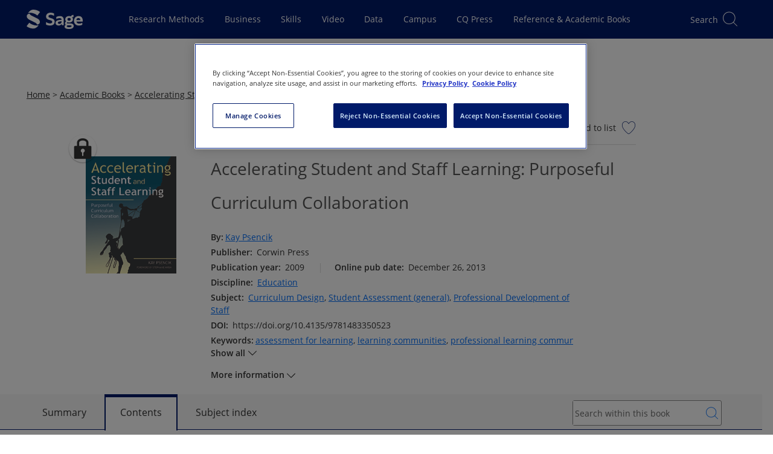

--- FILE ---
content_type: text/plain
request_url: https://stpltrsrcscmnprdwus001.blob.core.windows.net/rsrcs/sk/images/accelerating-student-and-staff-learning/9781412971461-bookcover.jpg
body_size: 651004
content:
�����Exif  MM *                  b       j(       1       r2       ��i       �   �   �      �   Adobe Photoshop 7.0 2013:10:11 10:56:14    �    ��  �       ��       �                          (             &      q       H      H   ���� JFIF  H H  �� Adobe_CM �� Adobe d�   �� � 			
��  � c" ��  ��?          	
         	
 3 !1AQa"q�2���B#$R�b34r��C%�S���cs5���&D�TdE£t6�U�e���u��F'���������������Vfv��������7GWgw�������� 5 !1AQaq"2����B#�R��3$b�r��CScs4�%���&5��D�T�dEU6te����u��F���������������Vfv��������'7GWgw�������   ? ��]�k斶�][���ks���lc���U�mֲ�[��\��`��y�[��.��N��U����WB��q��\ُhn6M�mN}��k�'�fjОQB:z��c� >Qsa��2?���-n��,|��%��)�c�6�Xr75̛ͮ]�N�u��ٽ*��qO6�uw�lJq�ܶ�35α� ���Y�s��Ƴ���=��5o��D�`h�G����� 9>������ ��HO'#!��U��� >�r	������UQ���1j�X�1H��S�������و��z���Kл���-.���w�����C:y��^G��9�
��M~S��oЯ�5���zi�x� �Q<X��{���h�	�����輒K����9[X�+���y98�� h��_Iݎ�w��Y-�*s}J� �������7��C7�c�]sq��NW-c}X8�v_{=�-�.� 欿����5�KJҽVDEo�t�o�qT�E쪻�[�M۽���m�����7}5�� �t���1�ɯ�SKy�qhveu�4[CwS�n��v�������ӺnE=�c�5u���X�P��}eϷѹ�g�� E����g��<����~�����_�\8�����z �+�+� 1]�=#6����EX_��+�C�mo�r1}W�fM���B�����~���GN���tά��N.;��zLm-ǲ�Y���_һ!�=�i��� 	dY��k�_�}5� 5�
<d�����i$�������G����K���}a�]/�0uM���� Q� �8�^n�L����;�˷캳��6��c�ߥ�z~͟h�n�� �*����-�'�O���ʇ;�#�쩶X����n���1�2��^�}8ё�����9���Ӑ�j�����N�h�eh��F��ش'���zv��� �Y���������ź��[����UQ�հ�����K�oc=6���g��Ա2��2�饏ɵ���X�YF=lvci�M��h�s![�+��j.9��n?I���7�q��Y��ѵ�����ߵ�� Q�� �V��հ߅��f�`݉�Mo,��+2����I�l�����m�B�hw��\�NM�#/�u�MYV���\�Ub�~��nS*nNN�� 	k� �����r��g�9�p+>�aqfK-g��_�_�^��L� GZ���ń���h��೨U��c�Ǧ���ch�gٱ[���ݏӽJ���Z������:nORͽ�ݚ̋�l��"�jŗ�'�^X}���l�=/��1��ҿ����ŮC��=_=�>�cZ�v+�+����MU�]mw��&������{C+/�@s�����u̱���� ��ڍ�0���2Y�iѷ�X��Z��Uk�;g�;?Z�}�����w+,��z��]M}V�M��麦�޽�\�=O��[_�_���S��L���'m���Z��p��M�k���������9M}U>�N�Yf=��ֵ� ��}/S�����
��P��������6��#f_�o��k�?��B�{,�Ȳ�5���-s��{7څ<B�|?��� Cа�@�Q�Y3�[�����[V&.IɌ}��~ګ}�z�{�:�͗~��=s���ΟV&;M�2�S�O����^�ϲՏ�ͻ���ղ�n� _�M��hug�s+�ko��^�EP��"?�7�_��C��I$�G����Szw�,oڻ�O��}9ݳ��ٻo��~����~�j��a�~g�^x�'*�:v��.�����dd>��OO���?𞏧ev���g�\ޛm��!�c:��h����W�o�6��å�B�b�/���ރ�����m����;��~��� �W�!zLm��~:�@���{z��l���ղ���_�1�f-������������_h�k[9�+��Q�ǀ�t�*����^�~���͹�:��,}l�����z��~��� ��������7��Gz��C�����1��z;?r�W��أ�_�L������6�V�r�x��Ma��D�+:�).��iO�\�J���VZ��cb��L���#�lo��3ޭ�y=O�U����k���.�m�}����ZX�z�{���6�����Zj��X���[]����hsn ����r�9���X��e8Z1_�M��m>��Cj��g�����e=�Q�C}&q�b8e�������|����H5��߲� Hm���Yg�ݞ���?Om>�L�����n|ddc�*ɡޝU�gu}��>�Z���E?B�S�����OV���c݆���]EdcE����ӍU�w��]�����S��E������e�-�}j��;dzb���~�ٿ�8�ԇZ�b�=8�OWE����dc_��s1mO�����}vWU�к�T��c��ǵR�&��m��4��F.U���[YNQ����/5��[����eu���W��r�[�}b�¢�,g���21tYNI{�_����Ь�:�mϽ�����N�55Pq�(��ѽ� ��˚@���l��	�������f���r[�����nEo�V�5�������"�ҷҷЫ��X��������j�Y���e���ɭ����0YMT��Z�[��[��S���>eVl�$�IO�����ǲ�����s��V�Ʒ�鹾��VG���V��^�p�G�n��~�����͍S=f�a�ho��-"�z:z�-�� K��x�}'��;ɖ����o�� ���~�|��.`�+Pǣ�]��t���Z����� "��?H� E5�3�챖��XKe��=��{Zy�o�]��,s�o���������K��O��ʋ���'6�<ٷKI�p>�f�7�؇�W{q�>����
o�-��� i:�� A�YE6V����a��i.nߥ�V:�{z^Q���F��I�fݿ���k�b�γ�L��c���Xs�����Zd��3pk��0�	�1��K�����G���>�)"^�DY�w6�W﹛_��m���u��������~։s�5������_�����{�m8M��k��$��USZ]�c[��ԧ��ǈqG�W�I$�F�I$���I%?�� �����4Ȗ����s^�c� 5Xf]��["��~��j���ݿG� JX��K�VL�`/���+j<}�ͳ��W�u����܍�f��>��6�w������+M�'����\����Ι�ր-�=�l8�K��k��#?�Ǯ%�?;�ٌrFV)6��֘�m�� � {}��z��N���\��0���ֱ�{���epYz�/P��db�CƼ�iqcC��������Q�#Bˊ�j��y8����Aŭɱ���-�ڬ�{��� �_��_R�9K$�dm��k5������ߟ�URL2$Q,�1�RI$��$�I)I$�J�Ի�%�+^�I;�����n>5�yO�衻�|I�kZ��s��lb��X�gY������sh��^���S�w3�%?���#=_OK��Hʧ��K�Y��Qn�{�}��8�bzk�&��]^��^d���_V���u��3"ְ۰���Y�'��\�ұ.%� ����2��FK��-�TV.��� ����W��F�vVK��fW�L�饾���E�d3' ���쥾��l~�Co�o�d02�X�׸�A"I���4�I%�I$�R�I$���I%?���$�5k�N�N� v�����~��{�\kx^o��#�g���ĳ��ŭ�,��}=9��ܜ�������T�./�bt���V�c���X!�mLp����W_�f�����z�Ѻ��&%���e_�g���`!�>6����?�� �\������Y�l��[�q�Ow�^�sF;�m��b���}�ѫ�m��?�:2�I��E��ޏ�2�q���n{9��k\�Z?�R�m�����,��^�,q}�%�{���e�s��s��ռN����q:�s0۴�2�mls� ����2�?�ֶ��?��GV�/����=�0m�Yk2je�_��������:�5�/$�>'O��.X�e�/��A�o�ö�?�w��U�����)�Ih�߬�Y�� lY� �K�n�`� ����b���\Q�E�Ih�߬�W�� l[� �K�n�`� ʼ�����  �{�Qs�Z�w��Vf��K�=¨����}4��>��.%�ճ�l/��;F����q�U[�3Ա�O����e�X+�x��%����1�����~ϣ�>� C��+�u��]�k�w� �;�k��?���]fS73��ُs�������]�uxť��t
���]���n��[����M�$˃MO»f�o���}����W���� ��}h�bf�bu=�ߺ75�F��&�#���c�]����eo�/���Xؽ_��@�a�{zk��K@"�����lg�g��S_���Ź�Ǩ���X�y�'��MU�;c��#X�7��U�>� o�?�O3>��G_����V�{�x&�9�s	�v���t��z�����i�A��_=o��\�'q&��I�Eہ��W{��V��8o�2�����8nswO������n��� �����V�gB�Z��W��[w�a������͸��ٲ��?ҳej���k���`!��Áo���3���Y��nݡ��;����}6�rJn9�W��7\3�����[���}?�1����?�U�]Ӿ�M6���kw�;$� 4�M�7���z��6(��@��Z�L���o���Q��y�ٴ�1��e�9�ڒ�ޣ� x��%�S�����Photoshop 3.0 8BIM         8BIM%     F�&�Vڰ�����w8BIM�      �     �    8BIM&               ?�  8BIM        x8BIM        8BIM�     	         8BIM
       8BIM'     
        8BIM�     H /ff  lff       /ff  ���       2    Z         5    -        8BIM�     p  �����������������������    �����������������������    �����������������������    �����������������������  8BIM          @  @    8BIM         8BIM    �              �   �   = A c c e l e r a t i n g _ S t u d e n t _ a n d _ S t a f f _ L e a r n i n g _ - _ 9 7 8 1 4 1 2 9 7 1 4 6 1 _ C o v e r                                 �   �                                            null      boundsObjc         Rct1       Top long        Leftlong        Btomlong   �    Rghtlong   �   slicesVlLs   Objc        slice      sliceIDlong       groupIDlong       originenum   ESliceOrigin   autoGenerated    Typeenum   
ESliceType    Img    boundsObjc         Rct1       Top long        Leftlong        Btomlong   �    Rghtlong   �   urlTEXT         nullTEXT         MsgeTEXT        altTagTEXT        cellTextIsHTMLbool   cellTextTEXT        	horzAlignenum   ESliceHorzAlign   default   	vertAlignenum   ESliceVertAlign   default   bgColorTypeenum   ESliceBGColorType    None   	topOutsetlong       
leftOutsetlong       bottomOutsetlong       rightOutsetlong     8BIM        8BIM    �      c   �  ,  �   q  ���� JFIF  H H  �� Adobe_CM �� Adobe d�   �� � 			
��  � c" ��  ��?          	
         	
 3 !1AQa"q�2���B#$R�b34r��C%�S���cs5���&D�TdE£t6�U�e���u��F'���������������Vfv��������7GWgw�������� 5 !1AQaq"2����B#�R��3$b�r��CScs4�%���&5��D�T�dEU6te����u��F���������������Vfv��������'7GWgw�������   ? ��]�k斶�][���ks���lc���U�mֲ�[��\��`��y�[��.��N��U����WB��q��\ُhn6M�mN}��k�'�fjОQB:z��c� >Qsa��2?���-n��,|��%��)�c�6�Xr75̛ͮ]�N�u��ٽ*��qO6�uw�lJq�ܶ�35α� ���Y�s��Ƴ���=��5o��D�`h�G����� 9>������ ��HO'#!��U��� >�r	������UQ���1j�X�1H��S�������و��z���Kл���-.���w�����C:y��^G��9�
��M~S��oЯ�5���zi�x� �Q<X��{���h�	�����輒K����9[X�+���y98�� h��_Iݎ�w��Y-�*s}J� �������7��C7�c�]sq��NW-c}X8�v_{=�-�.� 欿����5�KJҽVDEo�t�o�qT�E쪻�[�M۽���m�����7}5�� �t���1�ɯ�SKy�qhveu�4[CwS�n��v�������ӺnE=�c�5u���X�P��}eϷѹ�g�� E����g��<����~�����_�\8�����z �+�+� 1]�=#6����EX_��+�C�mo�r1}W�fM���B�����~���GN���tά��N.;��zLm-ǲ�Y���_һ!�=�i��� 	dY��k�_�}5� 5�
<d�����i$�������G����K���}a�]/�0uM���� Q� �8�^n�L����;�˷캳��6��c�ߥ�z~͟h�n�� �*����-�'�O���ʇ;�#�쩶X����n���1�2��^�}8ё�����9���Ӑ�j�����N�h�eh��F��ش'���zv��� �Y���������ź��[����UQ�հ�����K�oc=6���g��Ա2��2�饏ɵ���X�YF=lvci�M��h�s![�+��j.9��n?I���7�q��Y��ѵ�����ߵ�� Q�� �V��հ߅��f�`݉�Mo,��+2����I�l�����m�B�hw��\�NM�#/�u�MYV���\�Ub�~��nS*nNN�� 	k� �����r��g�9�p+>�aqfK-g��_�_�^��L� GZ���ń���h��೨U��c�Ǧ���ch�gٱ[���ݏӽJ���Z������:nORͽ�ݚ̋�l��"�jŗ�'�^X}���l�=/��1��ҿ����ŮC��=_=�>�cZ�v+�+����MU�]mw��&������{C+/�@s�����u̱���� ��ڍ�0���2Y�iѷ�X��Z��Uk�;g�;?Z�}�����w+,��z��]M}V�M��麦�޽�\�=O��[_�_���S��L���'m���Z��p��M�k���������9M}U>�N�Yf=��ֵ� ��}/S�����
��P��������6��#f_�o��k�?��B�{,�Ȳ�5���-s��{7څ<B�|?��� Cа�@�Q�Y3�[�����[V&.IɌ}��~ګ}�z�{�:�͗~��=s���ΟV&;M�2�S�O����^�ϲՏ�ͻ���ղ�n� _�M��hug�s+�ko��^�EP��"?�7�_��C��I$�G����Szw�,oڻ�O��}9ݳ��ٻo��~����~�j��a�~g�^x�'*�:v��.�����dd>��OO���?𞏧ev���g�\ޛm��!�c:��h����W�o�6��å�B�b�/���ރ�����m����;��~��� �W�!zLm��~:�@���{z��l���ղ���_�1�f-������������_h�k[9�+��Q�ǀ�t�*����^�~���͹�:��,}l�����z��~��� ��������7��Gz��C�����1��z;?r�W��أ�_�L������6�V�r�x��Ma��D�+:�).��iO�\�J���VZ��cb��L���#�lo��3ޭ�y=O�U����k���.�m�}����ZX�z�{���6�����Zj��X���[]����hsn ����r�9���X��e8Z1_�M��m>��Cj��g�����e=�Q�C}&q�b8e�������|����H5��߲� Hm���Yg�ݞ���?Om>�L�����n|ddc�*ɡޝU�gu}��>�Z���E?B�S�����OV���c݆���]EdcE����ӍU�w��]�����S��E������e�-�}j��;dzb���~�ٿ�8�ԇZ�b�=8�OWE����dc_��s1mO�����}vWU�к�T��c��ǵR�&��m��4��F.U���[YNQ����/5��[����eu���W��r�[�}b�¢�,g���21tYNI{�_����Ь�:�mϽ�����N�55Pq�(��ѽ� ��˚@���l��	�������f���r[�����nEo�V�5�������"�ҷҷЫ��X��������j�Y���e���ɭ����0YMT��Z�[��[��S���>eVl�$�IO�����ǲ�����s��V�Ʒ�鹾��VG���V��^�p�G�n��~�����͍S=f�a�ho��-"�z:z�-�� K��x�}'��;ɖ����o�� ���~�|��.`�+Pǣ�]��t���Z����� "��?H� E5�3�챖��XKe��=��{Zy�o�]��,s�o���������K��O��ʋ���'6�<ٷKI�p>�f�7�؇�W{q�>����
o�-��� i:�� A�YE6V����a��i.nߥ�V:�{z^Q���F��I�fݿ���k�b�γ�L��c���Xs�����Zd��3pk��0�	�1��K�����G���>�)"^�DY�w6�W﹛_��m���u��������~։s�5������_�����{�m8M��k��$��USZ]�c[��ԧ��ǈqG�W�I$�F�I$���I%?�� �����4Ȗ����s^�c� 5Xf]��["��~��j���ݿG� JX��K�VL�`/���+j<}�ͳ��W�u����܍�f��>��6�w������+M�'����\����Ι�ր-�=�l8�K��k��#?�Ǯ%�?;�ٌrFV)6��֘�m�� � {}��z��N���\��0���ֱ�{���epYz�/P��db�CƼ�iqcC��������Q�#Bˊ�j��y8����Aŭɱ���-�ڬ�{��� �_��_R�9K$�dm��k5������ߟ�URL2$Q,�1�RI$��$�I)I$�J�Ի�%�+^�I;�����n>5�yO�衻�|I�kZ��s��lb��X�gY������sh��^���S�w3�%?���#=_OK��Hʧ��K�Y��Qn�{�}��8�bzk�&��]^��^d���_V���u��3"ְ۰���Y�'��\�ұ.%� ����2��FK��-�TV.��� ����W��F�vVK��fW�L�饾���E�d3' ���쥾��l~�Co�o�d02�X�׸�A"I���4�I%�I$�R�I$���I%?���$�5k�N�N� v�����~��{�\kx^o��#�g���ĳ��ŭ�,��}=9��ܜ�������T�./�bt���V�c���X!�mLp����W_�f�����z�Ѻ��&%���e_�g���`!�>6����?�� �\������Y�l��[�q�Ow�^�sF;�m��b���}�ѫ�m��?�:2�I��E��ޏ�2�q���n{9��k\�Z?�R�m�����,��^�,q}�%�{���e�s��s��ռN����q:�s0۴�2�mls� ����2�?�ֶ��?��GV�/����=�0m�Yk2je�_��������:�5�/$�>'O��.X�e�/��A�o�ö�?�w��U�����)�Ih�߬�Y�� lY� �K�n�`� ����b���\Q�E�Ih�߬�W�� l[� �K�n�`� ʼ�����  �{�Qs�Z�w��Vf��K�=¨����}4��>��.%�ճ�l/��;F����q�U[�3Ա�O����e�X+�x��%����1�����~ϣ�>� C��+�u��]�k�w� �;�k��?���]fS73��ُs�������]�uxť��t
���]���n��[����M�$˃MO»f�o���}����W���� ��}h�bf�bu=�ߺ75�F��&�#���c�]����eo�/���Xؽ_��@�a�{zk��K@"�����lg�g��S_���Ź�Ǩ���X�y�'��MU�;c��#X�7��U�>� o�?�O3>��G_����V�{�x&�9�s	�v���t��z�����i�A��_=o��\�'q&��I�Eہ��W{��V��8o�2�����8nswO������n��� �����V�gB�Z��W��[w�a������͸��ٲ��?ҳej���k���`!��Áo���3���Y��nݡ��;����}6�rJn9�W��7\3�����[���}?�1����?�U�]Ӿ�M6���kw�;$� 4�M�7���z��6(��@��Z�L���o���Q��y�ٴ�1��e�9�ڒ�ޣ� x��%�S�� 8BIM!     U       A d o b e   P h o t o s h o p    A d o b e   P h o t o s h o p   7 . 0    8BIM�     �maniIRFR   �8BIMAnDs   �            null       AFStlong        FrInVlLs   Objc         null       FrIDlongR¹�    FStsVlLs   Objc         null       FsIDlong        AFrmlong        FsFrVlLs   longR¹�    LCntlong      8BIMRoll           8BIM�     mfri                    8BIM          ��}http://ns.adobe.com/xap/1.0/ <?xpacket begin='﻿' id='W5M0MpCehiHzreSzNTczkc9d'?>
<?adobe-xap-filters esc="CR"?>
<x:xapmeta xmlns:x='adobe:ns:meta/' x:xaptk='XMP toolkit 2.8.2-33, framework 1.5'>
<rdf:RDF xmlns:rdf='http://www.w3.org/1999/02/22-rdf-syntax-ns#' xmlns:iX='http://ns.adobe.com/iX/1.0/'>

 <rdf:Description about='uuid:a5c2acb0-3235-11e3-a299-f4f4867dc6e4'
  xmlns:exif='http://ns.adobe.com/exif/1.0/'>
  <exif:PixelXDimension>695</exif:PixelXDimension>
  <exif:PixelYDimension>900</exif:PixelYDimension>
  <exif:ColorSpace>-1</exif:ColorSpace>
  <exif:NativeDigest>36864,40960,40961,37121,37122,40962,40963,37510,40964,36867,36868,33434,33437,34850,34852,34855,34856,37377,37378,37379,37380,37381,37382,37383,37384,37385,37386,37396,41483,41484,41486,41487,41488,41492,41493,41495,41728,41729,41730,41985,41986,41987,41988,41989,41990,41991,41992,41993,41994,41995,41996,42016,0,2,4,5,6,7,8,9,10,11,12,13,14,15,16,17,18,20,22,23,24,25,26,27,28,30;B1FDEDBDA66FFFAEE6CD1B8C3ACB2B43</exif:NativeDigest>
 </rdf:Description>

 <rdf:Description about='uuid:a5c2acb0-3235-11e3-a299-f4f4867dc6e4'
  xmlns:illustrator='http://ns.adobe.com/illustrator/1.0/'>
  <illustrator:Type>Document</illustrator:Type>
 </rdf:Description>

 <rdf:Description about='uuid:a5c2acb0-3235-11e3-a299-f4f4867dc6e4'
  xmlns:pdf='http://ns.adobe.com/pdf/1.3/'>
  <!-- pdf:Creator is aliased -->
  <!-- pdf:CreationDate is aliased -->
  <!-- pdf:ModDate is aliased -->
 </rdf:Description>

 <rdf:Description about='uuid:a5c2acb0-3235-11e3-a299-f4f4867dc6e4'
  xmlns:photoshop='http://ns.adobe.com/photoshop/1.0/'>
  <photoshop:ColorMode>4</photoshop:ColorMode>
  <photoshop:ICCProfile>U.S. Web Coated (SWOP) v2</photoshop:ICCProfile>
  <photoshop:History></photoshop:History>
 </rdf:Description>

 <rdf:Description about='uuid:a5c2acb0-3235-11e3-a299-f4f4867dc6e4'
  xmlns:tiff='http://ns.adobe.com/tiff/1.0/'>
  <tiff:Orientation>1</tiff:Orientation>
  <tiff:XResolution>3000000/10000</tiff:XResolution>
  <tiff:YResolution>3000000/10000</tiff:YResolution>
  <tiff:ResolutionUnit>2</tiff:ResolutionUnit>
  <tiff:NativeDigest>256,257,258,259,262,274,277,284,530,531,282,283,296,301,318,319,529,532,306,270,271,272,305,315,33432;4B56AA6EC786E6DEFCFD5D53CCAFD75B</tiff:NativeDigest>
  <tiff:ImageWidth>695</tiff:ImageWidth>
  <tiff:ImageLength>900</tiff:ImageLength>
  <tiff:BitsPerSample>
   <rdf:Seq>
    <rdf:li>8</rdf:li>
    <rdf:li>8</rdf:li>
    <rdf:li>8</rdf:li>
    <rdf:li>8</rdf:li>
   </rdf:Seq>
  </tiff:BitsPerSample>
  <tiff:Compression>1</tiff:Compression>
  <tiff:PhotometricInterpretation>5</tiff:PhotometricInterpretation>
  <tiff:SamplesPerPixel>4</tiff:SamplesPerPixel>
  <tiff:PlanarConfiguration>1</tiff:PlanarConfiguration>
 </rdf:Description>

 <rdf:Description about='uuid:a5c2acb0-3235-11e3-a299-f4f4867dc6e4'
  xmlns:xap='http://ns.adobe.com/xap/1.0/'>
  <xap:CreatorTool>Adobe Photoshop CS3 Windows</xap:CreatorTool>
  <xap:CreateDate>2008-09-24T10:14:44-07:00</xap:CreateDate>
  <xap:ModifyDate>2009-01-22T13:03:15-08:00</xap:ModifyDate>
  <xap:MetadataDate>2009-01-22T13:03:15-08:00</xap:MetadataDate>
  <!-- xap:Format is aliased -->
 </rdf:Description>

 <rdf:Description about='uuid:a5c2acb0-3235-11e3-a299-f4f4867dc6e4'
  xmlns:stRef='http://ns.adobe.com/xap/1.0/sType/ResourceRef#'
  xmlns:xapMM='http://ns.adobe.com/xap/1.0/mm/'>
  <xapMM:DocumentID>adobe:docid:photoshop:464cc535-3235-11e3-a299-f4f4867dc6e4</xapMM:DocumentID>
  <xapMM:InstanceID>uuid:F6F5FB02C8E8DD119B8DF557539C9F8E</xapMM:InstanceID>
  <xapMM:DerivedFrom rdf:parseType='Resource'>
   <stRef:instanceID>uuid:977e70ca-2ff4-4a13-b15c-8d8fd4f9b13e</stRef:instanceID>
   <stRef:documentID>uuid:DBFE3A75A67EDD11AD8C8EA29BF88651</stRef:documentID>
  </xapMM:DerivedFrom>
 </rdf:Description>

 <rdf:Description about='uuid:a5c2acb0-3235-11e3-a299-f4f4867dc6e4'
  xmlns:stDim='http://ns.adobe.com/xap/1.0/sType/Dimensions#'
  xmlns:stFnt='http://ns.adobe.com/xap/1.0/sType/Font#'
  xmlns:xapG='http://ns.adobe.com/xap/1.0/g/'
  xmlns:xapTPg='http://ns.adobe.com/xap/1.0/t/pg/'>
  <xapTPg:NPages>1</xapTPg:NPages>
  <xapTPg:HasVisibleTransparency>True</xapTPg:HasVisibleTransparency>
  <xapTPg:HasVisibleOverprint>False</xapTPg:HasVisibleOverprint>
  <xapTPg:MaxPageSize rdf:parseType='Resource'>
   <stDim:w>8.500000</stDim:w>
   <stDim:h>11.000000</stDim:h>
   <stDim:unit>Inches</stDim:unit>
  </xapTPg:MaxPageSize>
  <xapTPg:Fonts>
   <rdf:Bag>
    <rdf:li rdf:parseType='Resource'>
     <stFnt:fontName>Myriad-Roman</stFnt:fontName>
     <stFnt:fontFamily>Myriad</stFnt:fontFamily>
     <stFnt:fontFace>Roman</stFnt:fontFace>
     <stFnt:fontType>Type 1</stFnt:fontType>
     <stFnt:versionString>001.000</stFnt:versionString>
     <stFnt:composite>False</stFnt:composite>
     <stFnt:fontFileName>wmr_____.pfb; wmr_____.pfm</stFnt:fontFileName>
    </rdf:li>
    <rdf:li rdf:parseType='Resource'>
     <stFnt:fontName>Univers</stFnt:fontName>
     <stFnt:fontFamily>Univers</stFnt:fontFamily>
     <stFnt:fontFace>55 Roman</stFnt:fontFace>
     <stFnt:fontType>Type 1</stFnt:fontType>
     <stFnt:versionString>001.003</stFnt:versionString>
     <stFnt:composite>False</stFnt:composite>
     <stFnt:fontFileName>uv______.PFB; uv______.pfm</stFnt:fontFileName>
    </rdf:li>
    <rdf:li rdf:parseType='Resource'>
     <stFnt:fontName>TrebuchetMS-Bold</stFnt:fontName>
     <stFnt:fontFamily>Trebuchet MS</stFnt:fontFamily>
     <stFnt:fontFace>Bold</stFnt:fontFace>
     <stFnt:fontType>Open Type</stFnt:fontType>
     <stFnt:versionString>Version 1.22</stFnt:versionString>
     <stFnt:composite>False</stFnt:composite>
     <stFnt:fontFileName>trebucbd.ttf</stFnt:fontFileName>
    </rdf:li>
    <rdf:li rdf:parseType='Resource'>
     <stFnt:fontName>TrebuchetMS</stFnt:fontName>
     <stFnt:fontFamily>Trebuchet MS</stFnt:fontFamily>
     <stFnt:fontFace>Regular</stFnt:fontFace>
     <stFnt:fontType>Open Type</stFnt:fontType>
     <stFnt:versionString>Version 1.23</stFnt:versionString>
     <stFnt:composite>False</stFnt:composite>
     <stFnt:fontFileName>trebuc.ttf</stFnt:fontFileName>
    </rdf:li>
   </rdf:Bag>
  </xapTPg:Fonts>
  <xapTPg:PlateNames>
   <rdf:Seq>
    <rdf:li>Cyan</rdf:li>
    <rdf:li>Magenta</rdf:li>
    <rdf:li>Yellow</rdf:li>
    <rdf:li>Black</rdf:li>
   </rdf:Seq>
  </xapTPg:PlateNames>
  <xapTPg:SwatchGroups>
   <rdf:Seq>
    <rdf:li rdf:parseType='Resource'>
     <xapG:groupName>Default Swatch Group</xapG:groupName>
     <xapG:groupType>0</xapG:groupType>
     <xapG:Colorants>
      <rdf:Seq>
       <rdf:li rdf:parseType='Resource'>
        <xapG:swatchName>White</xapG:swatchName>
        <xapG:mode>CMYK</xapG:mode>
        <xapG:type>PROCESS</xapG:type>
        <xapG:cyan>0.000000</xapG:cyan>
        <xapG:magenta>0.000000</xapG:magenta>
        <xapG:yellow>0.000000</xapG:yellow>
        <xapG:black>0.000000</xapG:black>
       </rdf:li>
       <rdf:li rdf:parseType='Resource'>
        <xapG:swatchName>Black</xapG:swatchName>
        <xapG:mode>CMYK</xapG:mode>
        <xapG:type>PROCESS</xapG:type>
        <xapG:cyan>100.000000</xapG:cyan>
        <xapG:magenta>100.000000</xapG:magenta>
        <xapG:yellow>100.000000</xapG:yellow>
        <xapG:black>100.000000</xapG:black>
       </rdf:li>
       <rdf:li rdf:parseType='Resource'>
        <xapG:swatchName>Charcoal</xapG:swatchName>
        <xapG:mode>CMYK</xapG:mode>
        <xapG:type>PROCESS</xapG:type>
        <xapG:cyan>0.000000</xapG:cyan>
        <xapG:magenta>0.000000</xapG:magenta>
        <xapG:yellow>0.000000</xapG:yellow>
        <xapG:black>75.000000</xapG:black>
       </rdf:li>
       <rdf:li rdf:parseType='Resource'>
        <xapG:swatchName>Graphite</xapG:swatchName>
        <xapG:mode>CMYK</xapG:mode>
        <xapG:type>PROCESS</xapG:type>
        <xapG:cyan>0.000000</xapG:cyan>
        <xapG:magenta>0.000000</xapG:magenta>
        <xapG:yellow>0.000000</xapG:yellow>
        <xapG:black>60.000002</xapG:black>
       </rdf:li>
       <rdf:li rdf:parseType='Resource'>
        <xapG:swatchName>Ash</xapG:swatchName>
        <xapG:mode>CMYK</xapG:mode>
        <xapG:type>PROCESS</xapG:type>
        <xapG:cyan>0.000000</xapG:cyan>
        <xapG:magenta>0.000000</xapG:magenta>
        <xapG:yellow>0.000000</xapG:yellow>
        <xapG:black>44.999999</xapG:black>
       </rdf:li>
       <rdf:li rdf:parseType='Resource'>
        <xapG:swatchName>Smoke</xapG:swatchName>
        <xapG:mode>CMYK</xapG:mode>
        <xapG:type>PROCESS</xapG:type>
        <xapG:cyan>0.000000</xapG:cyan>
        <xapG:magenta>0.000000</xapG:magenta>
        <xapG:yellow>0.000000</xapG:yellow>
        <xapG:black>30.000001</xapG:black>
       </rdf:li>
       <rdf:li rdf:parseType='Resource'>
        <xapG:swatchName>Latte</xapG:swatchName>
        <xapG:mode>CMYK</xapG:mode>
        <xapG:type>PROCESS</xapG:type>
        <xapG:cyan>10.000002</xapG:cyan>
        <xapG:magenta>23.000002</xapG:magenta>
        <xapG:yellow>32.999998</xapG:yellow>
        <xapG:black>0.000000</xapG:black>
       </rdf:li>
       <rdf:li rdf:parseType='Resource'>
        <xapG:swatchName>Capuccino</xapG:swatchName>
        <xapG:mode>CMYK</xapG:mode>
        <xapG:type>PROCESS</xapG:type>
        <xapG:cyan>15.999997</xapG:cyan>
        <xapG:magenta>37.000000</xapG:magenta>
        <xapG:yellow>57.999998</xapG:yellow>
        <xapG:black>0.000000</xapG:black>
       </rdf:li>
       <rdf:li rdf:parseType='Resource'>
        <xapG:swatchName>Mochaccino</xapG:swatchName>
        <xapG:mode>CMYK</xapG:mode>
        <xapG:type>PROCESS</xapG:type>
        <xapG:cyan>31.999999</xapG:cyan>
        <xapG:magenta>48.000002</xapG:magenta>
        <xapG:yellow>75.999999</xapG:yellow>
        <xapG:black>19.999999</xapG:black>
       </rdf:li>
       <rdf:li rdf:parseType='Resource'>
        <xapG:swatchName>Mocha</xapG:swatchName>
        <xapG:mode>CMYK</xapG:mode>
        <xapG:type>PROCESS</xapG:type>
        <xapG:cyan>42.999995</xapG:cyan>
        <xapG:magenta>51.999998</xapG:magenta>
        <xapG:yellow>80.000001</xapG:yellow>
        <xapG:black>38.000000</xapG:black>
       </rdf:li>
       <rdf:li rdf:parseType='Resource'>
        <xapG:swatchName>Mars Red</xapG:swatchName>
        <xapG:mode>CMYK</xapG:mode>
        <xapG:type>PROCESS</xapG:type>
        <xapG:cyan>25.000000</xapG:cyan>
        <xapG:magenta>100.000000</xapG:magenta>
        <xapG:yellow>100.000000</xapG:yellow>
        <xapG:black>25.000000</xapG:black>
       </rdf:li>
       <rdf:li rdf:parseType='Resource'>
        <xapG:swatchName>Ruby</xapG:swatchName>
        <xapG:mode>CMYK</xapG:mode>
        <xapG:type>PROCESS</xapG:type>
        <xapG:cyan>25.000000</xapG:cyan>
        <xapG:magenta>100.000000</xapG:magenta>
        <xapG:yellow>100.000000</xapG:yellow>
        <xapG:black>0.000000</xapG:black>
       </rdf:li>
       <rdf:li rdf:parseType='Resource'>
        <xapG:swatchName>Red</xapG:swatchName>
        <xapG:mode>CMYK</xapG:mode>
        <xapG:type>PROCESS</xapG:type>
        <xapG:cyan>0.000000</xapG:cyan>
        <xapG:magenta>100.000000</xapG:magenta>
        <xapG:yellow>100.000000</xapG:yellow>
        <xapG:black>0.000000</xapG:black>
       </rdf:li>
       <rdf:li rdf:parseType='Resource'>
        <xapG:swatchName>Pumpkin</xapG:swatchName>
        <xapG:mode>CMYK</xapG:mode>
        <xapG:type>PROCESS</xapG:type>
        <xapG:cyan>0.000000</xapG:cyan>
        <xapG:magenta>75.000000</xapG:magenta>
        <xapG:yellow>100.000000</xapG:yellow>
        <xapG:black>0.000000</xapG:black>
       </rdf:li>
       <rdf:li rdf:parseType='Resource'>
        <xapG:swatchName>Squash</xapG:swatchName>
        <xapG:mode>CMYK</xapG:mode>
        <xapG:type>PROCESS</xapG:type>
        <xapG:cyan>0.000000</xapG:cyan>
        <xapG:magenta>50.000000</xapG:magenta>
        <xapG:yellow>100.000000</xapG:yellow>
        <xapG:black>0.000000</xapG:black>
       </rdf:li>
       <rdf:li rdf:parseType='Resource'>
        <xapG:swatchName>Sunshine</xapG:swatchName>
        <xapG:mode>CMYK</xapG:mode>
        <xapG:type>PROCESS</xapG:type>
        <xapG:cyan>0.000000</xapG:cyan>
        <xapG:magenta>25.000000</xapG:magenta>
        <xapG:yellow>100.000000</xapG:yellow>
        <xapG:black>0.000000</xapG:black>
       </rdf:li>
       <rdf:li rdf:parseType='Resource'>
        <xapG:swatchName>Peridot</xapG:swatchName>
        <xapG:mode>CMYK</xapG:mode>
        <xapG:type>PROCESS</xapG:type>
        <xapG:cyan>25.000000</xapG:cyan>
        <xapG:magenta>0.000000</xapG:magenta>
        <xapG:yellow>100.000000</xapG:yellow>
        <xapG:black>0.000000</xapG:black>
       </rdf:li>
       <rdf:li rdf:parseType='Resource'>
        <xapG:swatchName>Little Sprout Green</xapG:swatchName>
        <xapG:mode>CMYK</xapG:mode>
        <xapG:type>PROCESS</xapG:type>
        <xapG:cyan>50.000000</xapG:cyan>
        <xapG:magenta>0.000000</xapG:magenta>
        <xapG:yellow>100.000000</xapG:yellow>
        <xapG:black>0.000000</xapG:black>
       </rdf:li>
       <rdf:li rdf:parseType='Resource'>
        <xapG:swatchName>Jade</xapG:swatchName>
        <xapG:mode>CMYK</xapG:mode>
        <xapG:type>PROCESS</xapG:type>
        <xapG:cyan>50.000000</xapG:cyan>
        <xapG:magenta>0.000000</xapG:magenta>
        <xapG:yellow>100.000000</xapG:yellow>
        <xapG:black>25.000000</xapG:black>
       </rdf:li>
       <rdf:li rdf:parseType='Resource'>
        <xapG:swatchName>Mint Julep</xapG:swatchName>
        <xapG:mode>CMYK</xapG:mode>
        <xapG:type>PROCESS</xapG:type>
        <xapG:cyan>75.000000</xapG:cyan>
        <xapG:magenta>0.000000</xapG:magenta>
        <xapG:yellow>100.000000</xapG:yellow>
        <xapG:black>25.000000</xapG:black>
       </rdf:li>
       <rdf:li rdf:parseType='Resource'>
        <xapG:swatchName>Emerald</xapG:swatchName>
        <xapG:mode>CMYK</xapG:mode>
        <xapG:type>PROCESS</xapG:type>
        <xapG:cyan>100.000000</xapG:cyan>
        <xapG:magenta>25.000000</xapG:magenta>
        <xapG:yellow>100.000000</xapG:yellow>
        <xapG:black>25.000000</xapG:black>
       </rdf:li>
       <rdf:li rdf:parseType='Resource'>
        <xapG:swatchName>Sea Green</xapG:swatchName>
        <xapG:mode>CMYK</xapG:mode>
        <xapG:type>PROCESS</xapG:type>
        <xapG:cyan>100.000000</xapG:cyan>
        <xapG:magenta>25.000000</xapG:magenta>
        <xapG:yellow>50.000000</xapG:yellow>
        <xapG:black>25.000000</xapG:black>
       </rdf:li>
       <rdf:li rdf:parseType='Resource'>
        <xapG:swatchName>Caribbean Blue</xapG:swatchName>
        <xapG:mode>CMYK</xapG:mode>
        <xapG:type>PROCESS</xapG:type>
        <xapG:cyan>100.000000</xapG:cyan>
        <xapG:magenta>25.000000</xapG:magenta>
        <xapG:yellow>25.000000</xapG:yellow>
        <xapG:black>0.000000</xapG:black>
       </rdf:li>
       <rdf:li rdf:parseType='Resource'>
        <xapG:swatchName>Pure Cyan</xapG:swatchName>
        <xapG:mode>CMYK</xapG:mode>
        <xapG:type>PROCESS</xapG:type>
        <xapG:cyan>100.000000</xapG:cyan>
        <xapG:magenta>0.000000</xapG:magenta>
        <xapG:yellow>0.000000</xapG:yellow>
        <xapG:black>0.000000</xapG:black>
       </rdf:li>
       <rdf:li rdf:parseType='Resource'>
        <xapG:swatchName>Hawaiian Blue</xapG:swatchName>
        <xapG:mode>CMYK</xapG:mode>
        <xapG:type>PROCESS</xapG:type>
        <xapG:cyan>100.000000</xapG:cyan>
        <xapG:magenta>25.000000</xapG:magenta>
        <xapG:yellow>0.000000</xapG:yellow>
        <xapG:black>0.000000</xapG:black>
       </rdf:li>
       <rdf:li rdf:parseType='Resource'>
        <xapG:swatchName>Twillight Blue</xapG:swatchName>
        <xapG:mode>CMYK</xapG:mode>
        <xapG:type>PROCESS</xapG:type>
        <xapG:cyan>100.000000</xapG:cyan>
        <xapG:magenta>50.000000</xapG:magenta>
        <xapG:yellow>0.000000</xapG:yellow>
        <xapG:black>0.000000</xapG:black>
       </rdf:li>
       <rdf:li rdf:parseType='Resource'>
        <xapG:swatchName>Starry Night Blue</xapG:swatchName>
        <xapG:mode>CMYK</xapG:mode>
        <xapG:type>PROCESS</xapG:type>
        <xapG:cyan>100.000000</xapG:cyan>
        <xapG:magenta>75.000000</xapG:magenta>
        <xapG:yellow>0.000000</xapG:yellow>
        <xapG:black>0.000000</xapG:black>
       </rdf:li>
       <rdf:li rdf:parseType='Resource'>
        <xapG:swatchName>Pure Yellow</xapG:swatchName>
        <xapG:mode>CMYK</xapG:mode>
        <xapG:type>PROCESS</xapG:type>
        <xapG:cyan>0.000000</xapG:cyan>
        <xapG:magenta>0.000000</xapG:magenta>
        <xapG:yellow>100.000000</xapG:yellow>
        <xapG:black>0.000000</xapG:black>
       </rdf:li>
       <rdf:li rdf:parseType='Resource'>
        <xapG:swatchName>Deep Sea Blue</xapG:swatchName>
        <xapG:mode>CMYK</xapG:mode>
        <xapG:type>PROCESS</xapG:type>
        <xapG:cyan>100.000000</xapG:cyan>
        <xapG:magenta>100.000000</xapG:magenta>
        <xapG:yellow>0.000000</xapG:yellow>
        <xapG:black>0.000000</xapG:black>
       </rdf:li>
       <rdf:li rdf:parseType='Resource'>
        <xapG:swatchName>Fresh Lavender</xapG:swatchName>
        <xapG:mode>CMYK</xapG:mode>
        <xapG:type>PROCESS</xapG:type>
        <xapG:cyan>75.000000</xapG:cyan>
        <xapG:magenta>75.000000</xapG:magenta>
        <xapG:yellow>0.000000</xapG:yellow>
        <xapG:black>0.000000</xapG:black>
       </rdf:li>
       <rdf:li rdf:parseType='Resource'>
        <xapG:swatchName>Purple</xapG:swatchName>
        <xapG:mode>CMYK</xapG:mode>
        <xapG:type>PROCESS</xapG:type>
        <xapG:cyan>75.000000</xapG:cyan>
        <xapG:magenta>100.000000</xapG:magenta>
        <xapG:yellow>0.000000</xapG:yellow>
        <xapG:black>0.000000</xapG:black>
       </rdf:li>
       <rdf:li rdf:parseType='Resource'>
        <xapG:swatchName>Amethyst</xapG:swatchName>
        <xapG:mode>CMYK</xapG:mode>
        <xapG:type>PROCESS</xapG:type>
        <xapG:cyan>50.000000</xapG:cyan>
        <xapG:magenta>100.000000</xapG:magenta>
        <xapG:yellow>0.000000</xapG:yellow>
        <xapG:black>0.000000</xapG:black>
       </rdf:li>
       <rdf:li rdf:parseType='Resource'>
        <xapG:swatchName>Rasberry</xapG:swatchName>
        <xapG:mode>CMYK</xapG:mode>
        <xapG:type>PROCESS</xapG:type>
        <xapG:cyan>25.000000</xapG:cyan>
        <xapG:magenta>100.000000</xapG:magenta>
        <xapG:yellow>0.000000</xapG:yellow>
        <xapG:black>0.000000</xapG:black>
       </rdf:li>
       <rdf:li rdf:parseType='Resource'>
        <xapG:swatchName>Pure Magenta</xapG:swatchName>
        <xapG:mode>CMYK</xapG:mode>
        <xapG:type>PROCESS</xapG:type>
        <xapG:cyan>0.000000</xapG:cyan>
        <xapG:magenta>100.000000</xapG:magenta>
        <xapG:yellow>0.000000</xapG:yellow>
        <xapG:black>0.000000</xapG:black>
       </rdf:li>
       <rdf:li rdf:parseType='Resource'>
        <xapG:swatchName>Global Red</xapG:swatchName>
        <xapG:type>PROCESS</xapG:type>
        <xapG:tint>100.000000</xapG:tint>
        <xapG:mode>CMYK</xapG:mode>
        <xapG:cyan>0.000000</xapG:cyan>
        <xapG:magenta>100.000000</xapG:magenta>
        <xapG:yellow>100.000000</xapG:yellow>
        <xapG:black>0.000000</xapG:black>
       </rdf:li>
       <rdf:li rdf:parseType='Resource'>
        <xapG:swatchName>Global Squash</xapG:swatchName>
        <xapG:type>PROCESS</xapG:type>
        <xapG:tint>100.000000</xapG:tint>
        <xapG:mode>CMYK</xapG:mode>
        <xapG:cyan>0.000000</xapG:cyan>
        <xapG:magenta>50.000000</xapG:magenta>
        <xapG:yellow>100.000000</xapG:yellow>
        <xapG:black>0.000000</xapG:black>
       </rdf:li>
       <rdf:li rdf:parseType='Resource'>
        <xapG:swatchName>Global Pure Yellow</xapG:swatchName>
        <xapG:type>PROCESS</xapG:type>
        <xapG:tint>100.000000</xapG:tint>
        <xapG:mode>CMYK</xapG:mode>
        <xapG:cyan>0.000000</xapG:cyan>
        <xapG:magenta>0.000000</xapG:magenta>
        <xapG:yellow>100.000000</xapG:yellow>
        <xapG:black>0.000000</xapG:black>
       </rdf:li>
       <rdf:li rdf:parseType='Resource'>
        <xapG:swatchName>Global Green</xapG:swatchName>
        <xapG:type>PROCESS</xapG:type>
        <xapG:tint>100.000000</xapG:tint>
        <xapG:mode>CMYK</xapG:mode>
        <xapG:cyan>80.000001</xapG:cyan>
        <xapG:magenta>0.000000</xapG:magenta>
        <xapG:yellow>100.000000</xapG:yellow>
        <xapG:black>0.000000</xapG:black>
       </rdf:li>
       <rdf:li rdf:parseType='Resource'>
        <xapG:swatchName>Global Pure Cyan</xapG:swatchName>
        <xapG:type>PROCESS</xapG:type>
        <xapG:tint>100.000000</xapG:tint>
        <xapG:mode>CMYK</xapG:mode>
        <xapG:cyan>100.000000</xapG:cyan>
        <xapG:magenta>0.000000</xapG:magenta>
        <xapG:yellow>0.000000</xapG:yellow>
        <xapG:black>0.000000</xapG:black>
       </rdf:li>
       <rdf:li rdf:parseType='Resource'>
        <xapG:swatchName>Global Deep Sea Blue</xapG:swatchName>
        <xapG:type>PROCESS</xapG:type>
        <xapG:tint>100.000000</xapG:tint>
        <xapG:mode>CMYK</xapG:mode>
        <xapG:cyan>100.000000</xapG:cyan>
        <xapG:magenta>100.000000</xapG:magenta>
        <xapG:yellow>0.000000</xapG:yellow>
        <xapG:black>0.000000</xapG:black>
       </rdf:li>
       <rdf:li rdf:parseType='Resource'>
        <xapG:swatchName>C=0 M=0 Y=49 K=0 1</xapG:swatchName>
        <xapG:mode>CMYK</xapG:mode>
        <xapG:type>PROCESS</xapG:type>
        <xapG:cyan>0.000000</xapG:cyan>
        <xapG:magenta>0.000000</xapG:magenta>
        <xapG:yellow>49.000001</xapG:yellow>
        <xapG:black>0.000000</xapG:black>
       </rdf:li>
      </rdf:Seq>
     </xapG:Colorants>
    </rdf:li>
   </rdf:Seq>
  </xapTPg:SwatchGroups>
 </rdf:Description>

 <rdf:Description about='uuid:a5c2acb0-3235-11e3-a299-f4f4867dc6e4'
  xmlns:dc='http://purl.org/dc/elements/1.1/'>
  <dc:format>image/tiff</dc:format>
 </rdf:Description>

</rdf:RDF>
</x:xapmeta>
                                                                                                    
                                                                                                    
                                                                                                    
                                                                                                    
                                                                                                    
                                                                                                    
                                                                                                    
                                                                                                    
                                                                                                    
                                                                                                    
                                                                                                    
                                                                                                    
                                                                                                    
                                                                                                    
                                                                                                    
                                                                                                    
                                                                                                    
                                                                                                    
                                                                                                    
                                                                                                    
                                                                                                    
                                                                                                    
                                                                                                    
                                                                                                    
                                                                                                    
                                                                                                    
                                                                                                    
                                                                                                    
                                                                                                    
                                                                                                    
                                                                                                    
                                                                                                    
                                                                                                    
                                                                                                    
                                                                                                    
                                                                                                    
                                                                                                    
                                                                                                    
                                                                                                    
                                                                                                    
                                                                                                    
                                                                                                    
                                                                                                    
                                                                                                    
                                                                                                    
                                                                                                    
                                                                                                    
                                                                                                    
                                                                                                    
                                                                                                    
                                                                                                    
                                                                                                    
                                                                                                    
                                                                                                    
                                                                                                    
                                                                                                    
                                                                                                    
                                                                                                    
                                                                                                    
                                                                                                    
                                                                                                    
                                                                                                    
                                                                                                    
                                                                                                    
                                                                                                    
                                                                                                    
                                                                                                    
                                                                                                    
                                                                                                    
                                                                                                    
                                                                                                    
                                                                                                    
                                                                                                    
                                                                                                    
                                                                                                    
                                                                                                    
                                                                                                    
                                                                                                    
                                                                                                    
                                                                                                    
                                                                                                    
                                                                                                    
                                                                                                    
                                                                                                    
                                                                                                    
                                                                                                    
                                                                                                    
                                                                                                    
                                                                                                    
                                                                                                    
                                                                                                    
                                                                                                    
                                                                                                    
                                                                                                    
                                                                                                    
                                                                                                    
                                                                                                    
                                                                                                    
                                                                                                    
                                                                                                    
          <xapG:cyan>0.000000</xapG:cyan>
        <xapG:magenta>25.000000</xapG:magenta>
        <xapG:yellow>100.000000</xapG:yellow>
        <xapG:black>0.000000</xapG:black>
       </rdf:li>
       <rdf:li rdf:parseType='Resource'>
        <xapG:swatchName>Peridot</xapG:swatchName>
        <xapG:mode>CMYK</xapG:mode>
        <xapG:type>PROCESS</xapG:type>
        <xapG:cyan>25.000000</xapG:cyan>
        <xapG:magenta>0.000000</xapG:magenta>
        <xapG:yellow>100.000000</xapG:yellow>
        <xapG:black>0.000000</xapG:black>
       </rdf:li>
       <rdf:li rdf:parseType='Resource'>
        <xapG:swatchName>Little Sprout Green</xapG:swatchName>
        <xapG:mode>CMYK</xapG:mode>
        <xapG:type>PROCESS</xapG:type>
        <xapG:cyan>50.000000</xapG:cyan>
        <xapG:magenta>0.000000</xapG:magenta>
        <xapG:yell��}ICC_PROFILE  �pADBE  prtrCMYKLab �    ) 5acspAPPL    ADBE                 ��     �-ADBE                                               
desc   �   tcprt  p   +wtpt  �   A2B0  �  �A2B2  �  �A2B1  ��  �B2A0 E� 8�B2A1 ~t 8�B2A2 �( 8�gamt ��  ��desc       U.S. Web Coated (SWOP) v2                                                                               text    Copyright 2000 Adobe Systems, Inc.  XYZ       �Z  �g  �0mft2    	                                      $�i�
6���1^���2Wy����%Y �!�"�#�%#&D'f(�)�*�+�-.(/H0i1�2�3�4�5�7859Q:m;�<�=�>�?�AB)CBD\EuF�G�H�I�J�LM,NCOYPoQ�R�S�T�U�V�XY#Z:[Q\f]x^�_�`�a�b�c�d�fgh#i3jBkRl^mgnqozp�q�r�s�t�u�v�w�x�y�z�{�|�}�~�ˀɁǂŃ����������������������{�p�d�X�L�@�3�&�������֜ȝ��������|�j�W�E�3� �����תū������}�k�Y�G�6�$�� ���ڷȸ������~�k�Y�G�5�"���������ŵƣǑ�~�l�Y�D�.������оѧҐ�y�a�I�1�� ����ڲۘ�}�b�G�,��������{�W�3�������q�H�������v�U�3��������s�I��������a�)�����\����Z��  ��,���
������������ �!�"�#�$�%�&�'�(�)�*�+�,�-�.�/�0�1�2�3�4�5678�9�:;~<|=|>|?}@A�B�C�D�E�F�G�H�I�J�K�L�M�N�O�P�Q�R�S�T�U�V�W�X�Y�Z�[�\�]�^�_�`�a�c dee�f�g�h�i�j�k�l�m�n�o�p�q�r�s�t�u�v�w�x�y�z�{�|z}o~dX�M�A�5�)������ۈʉ��������q�`�N�=�,��
����ٖɗ��������m�Z�H�6�%������ؤʥ�������������w�o�g�`�Z�T�O�L�I�F�E�D�E�F�H�J�N�R�W�]�c�j�r�{ĄŊƐǖȝɥʭ˶̿����������������*�7�D�Q�^�k�yކߔ���������������������� �,�8�C�N�Y�c�j�n�o�l�d�V�D�/���  �h�	2
Rerxzzzyuph^RE7)4=@?:4 ,!#"#$$�%�&�'�(�)�*�+�,�-�.�/|0p1d2Y3M4A566+7!89: :�;�<�=�>�?�@�A�B�C�D�E�F�G�H�I�J�K�L�M�N�O�P�Q�R�S�T�U�V�W�X�Y�Z�[�\�]�^�_�`�a�b�c�d�e�f�g�h�i�j�k�l�m�n�o�p�q�r�s�t�u�v�w�x�y�z�{�||}v~oi�a�Z�Q�H�>�5�+�!��������؎͏Ð��������������x�p�j�c�^�Y�U�R�P�O�O�P�R�U�Y�_�f�n�x�����������̰߱�	� �8�Q�l�����»��!�C�e��ª������9�^ɂʦ������2�T�tҔӲ�������6�L�a�t݇ޘߧ���������������������o�X�\�[�V�L�=�*����������b�/�����f����M���q��  ��	T�	�
����p_L7!	������}tfUA,   �!�"�#�$�%z&d'N(9)%**�+�,�-�.�/�0�1y2g3U4D526"788�9�:�;�<�=�>�?�@}AoBbCUDIE<F0G#HII�J�K�L�M�N�O�P�Q�R�S�TzUmV_WQXCY5Z&[\	\�]�^�_�`�a�b�c�dxeffTgBh0ijj�k�l�m�n�o�p�qlrVs@t)uu�v�w�x�y�z�{n|V}>~%�ہ����r�W�;� ���ϊ����}�b�G�-����ޒē����x�`�G�/����Ԝ��������q�_�O�?�0�"��������۬խЮ˯ǰı²����µŶȷ͸ӹۺ������� �0�@�R�f�zƏǦȾ������*�G�cЀџҿ����'�L�sٛ������F�s�����M����6����+����1����M����Z�����:�{����� � � ��T�?�~ò��~i��~L}��~cbA�~�Da�d�����~t�y�~W����~O��>~\���/~���|�~���`���C ��x������}%��H}�1�X}%�z��}K���}��{N}׋<_�~7��A�~��-ψ��|����|��ǲ|+��E|[���s|���z}��^�}w�O@�}��-�~ċ��	{G�u��{D�z�{]�Ĭ�{��f�{�Zx�|[��]�|ϕM?�}R��<}Ǝ���z��]�Yz��Hħz����|z�=��{L�Nw�{���\�|=��>�|��v|ېI�8z/�r�z�;�bz'�s�Mzd�6��zɬqv�{D�[�{��0>|;�|���y�����y��a�Iy��?y�a��zY��vzݮ�[{^��=c{Ф�I{R��*y�߄��yf���Uy`��Vy���y���uKz��Zi{��<�{z�%�zȎ���~+�~� }��͇}W���0}3���}HtЄ�}�Zk��}�=���~���z��ɇ��� ���}�����!�~����Єd�*s}��Y���<9������w����p���S�w�u�����������u�VrU���W��؈|;,�뇔��{���R�s��Ѳ��������;����:�8����q)�P�CV���:4�.��8�����Ȅ���2������񡂡?�U�����p����V�u��9S��������c��b�փ����R�����.�ՁN��n��	��U��38���8���A�/����ͬ�������δz��6�߆�ө�n1����T\�e��7݀t�XT����)�$̯̕�6�;���e�C��ʷˆ	�i��mw�3��Sƀ�V7M�
�\��l�G�N��ػ�ځ��N�ā�a�5�t��N��zl�ߴ�S<��H6���*���<�a|��k�z|C�V��|�Ǎ|����|Ik���|�Ru��}26��'~2����F�-����B���*���o������������j�����Q^���@5z�I�`����ٳ� �$ĝ�"�����c�ߘ���&�U����ij���|PJ�ˇv4v�y���V���G����.�2�{������������萾hS�掼O[���3���(����J��ьx�&�$�Ԟs�҉h�
~�2��gK�>�-N}�o��2ن��N�%��է�������� ���>�w���֣A}⇤�\fX����M��ݘ�2,������K��Ԑ�3�����g���°����[��}
�0�e��6��M�_��1���?���1ӣ���Ǿ���I��^�����I|B�̯d��ܪwL���e1$���:�������r�W������]���1���S{��z�|di����L���g0��\��U��������{[���G{!����{	�ޔ`{&y�E{xbi�e{�Jr��|�/c�5}~
~���:����f�#���������M�Kx+�C��a|�u��I~����.y�W��	ώ���әߎ���%�¡唘����[��w!�^�T`����^H��*��-�����	5�G��Ȩ�瘎��=�Π����4���r��v����_�ҍRG��f��,ދ̋������|�,���ƕ����{������Ҙ�t�ٕ�^��1��F�ő�,;�'��<�!���_���������Y�l�~�J���J��t�S�#]����'FA�4��+����;ۊL�P�f�&��ɔ��ޝ������ը�s@�夏]�0�E�����+:�������Ē���x�����ɑ����r��r����U\}�ڨ�E>�\�A*ى���J�����n�y�g���؜(�V���N�#��q��6��\���DՊ�B*|�i�����˽?��zz��hzM�џzE��zrn��8z�Y,��{dBS��|
'��|�������⃔�*�Z����
�Ђ`���>mۘ:��Xc��A�����'4��uh�������¨�h��$��n�k��)l�]�'W���f@����&��8�[/���Թ|��������z���Y�9�_�N�3k�����V��4�1@�4�9%��w����������U�h�
��3�����?V����k�ؔ.Uٓ|�??R�~��%n���Vӎ������ȩ�5�U��.��k~���j9�V�"U"�똬>Ð�?%�'���Ȃ}�ˡW���m���l����}ʗ���i���RT�����>O�l�T$��������i������Ɲ��a�ʚ=�\},�?��i����T�-�=���$e�0��y���Y�q���,�<�-��A��_|���?h��@�S���G=��ҩ�$���le��L���y�)��y����y�w��y�dG��zPO��sz�:��{� )��|q  ��ʬί(���h�䁙�~�ڀ�v���cc����&OS��#9t��L����  ��� �߮=�.����������v1�0��b䞼� N�����8ՙ,�K.���F  �p� ��j�癪�7���̥0��uP�h��b���QM��88A�j��ʗ׋�  �x� �A�ʜ��ڨ��󤔗tu�ϔ�aM�K��MB�=�(7����ku��a ������,�̘/���1�H����sʠ5��`����\L����k7M�
��(�_�X �Ā�⫹����}���£r��s@���C`)�6�OLA��;6����}�Ȕ@ (���B�a�t���{�C���rȟH��_��֧�K�ť�6��#��̕O�& 3���"����^���ļ��֢��qrb����_c����K��u�6{�ݤ���	� <� �(����yt�յ�y:}Ѱ�y2ld��ygZ8�dy�F冷zj1��{�r{�  �(� �������B��}b��k��Y��drFl���1l�����;��  �n� ���ˉՍ��ވI|ϯ��kU����Y�z�4E�Ƅ�0�������  �ˀ �h�������|�R��j��ΌcX}���-EY���W0���,\���  �>� �շF�i�b�a��{{���4j�$�W���]D�?�50>�R�*>�6��  �Ā �;����ٱџ�z����i�����Wy�Z��D}���p/�����'�g��  �^� �ȶ6���p�D��z����i/��W%�Ԟ�D9��I/Ĝ�'����  �
� �J�״��"�ԯ�zW���h�y�1VߣK��C�����/����1���  �ŀ �ٵ���˰t��z����h����V��ﭠCߟ8��/��/�)����  ��� ���cy���x�r�|x�a��ix�Pq��yS>�sy�)���zjf�Y{  �C� �7ċ�恶���q¹�JaJ�m~�P��~�=��_~�)]�f2��ÀD  ��� ��Ò���G��'q^����`۳u��O����Y=R�Z�)#�J�N��O��  ��� ��©�k��#�_p鷼��`k���&O:���%= �j��(��H��ڧ�  ��� �,��O���[��p���t`����N�֐&<è��i(ץc����  �^� ���P�b�B���7pM�@�s_ϱ	�,N��&�q<��Е�(¤���+���  �8� �f�ը���*��p����_��o��N����<}�:��(����nN��  �� �&�Q��̺���o����_����Nw�	�<o����(��S��l�D�  ��� �Կ����-��o����-_��Q��N{�p�\<�� ��(ܢț�����H  �� ��Пx�u��Yx�f��ox[W��x}F���x�5�yX ��wy���{E  ��� �bϟ�nu��~gfpÌ~�Vν�~DFq�t~)4ٳ�~P ���~�g���  �� �J΅��uo�|�AfC��V����!F?�K��4�����!�����(��  �/� �F�|�u_�l�f �r�gVv���F$�(�H4��f��!,�I��	]���U  �E� �9̘��uX�x�f�p��Vj���IF!��$4İU��!Z� �{	̬B��  �X� ��Ԟ!uPŤ�f(����V�����F8�/�K4�]�J!���@
4���  �h� ���,��uJ��9f7�̟;V����F\�n��5����!ͫ2��
���%  �u� ��ʚ��uE�T�vfJ�(�V¸=��F��¢�5=����"
���
�O�_  ��� �����uE�Ű�fd����V򷣪fF²%��5��V�2"e�ۗAG����  ��� �{Fy���{�y���{�yѪ}|Xz�p|�z�w�};{\�}�{�?�~x|\�}�\y����:z���qz���z��N�{���vy|�d[�|��
>�}g��u~_���jx&�t�hx��Q��y7�Q��ẙ���zi�%u7{��Z�{���=v|k���|��v��՟w��Ӿ x�Ѧx���Ryo��s�z'�kYuzیM<l{����{�����v��� v��l��w-�o��wכ���x��Fr�yZ�,Xgz�9;uz���dzW��uK�Rҙuծ"�)vl�(�5w�~��wڠ"q�x��Wlyk�f:�z��Vyg���Pt���mu=����uβ��vz�d��wC�,p�x�NV�x؞�9�yf�*rx��&�WtL��yt���uR� �u��v��vİho�w���U�xd�93x���x���t�)ϸty��:t��1�Eu��ȇ�v\��o/w8��UFx �-8�xw�M%w��D��.w��3��x;��.x�����y�Z��y�n��]zKU`�O{9&��{�߄�|���������)���݁ŁM�߁y�̆#�C�tm��)�@T�0�7�,x� ��ބ�J���N��޳Q���/�g�Q�ÄԀ2��l��.��S�@��6瀍��<���s��*��Ǥŕձ�v�:��F�ԃ|<��kXH��Rd�$5����+�u���`=���$~؟�2~��k��~i�$�/~a�j:~~�hQ~���5!~�J@e�P�~�����~ �$��}ե��K}����}���i2}˚P8}��4^~2�_{~�����}����}�����}>�1�<}� �#}�oha}?�'O|}g��3�}��f�}É\�}��Y��}���|ȸזP|���D|��mg�|˨�N�|���3,}�XS}(��d}5��<|���0|n�ƕ�|4��~�|8��f�|e��NT|���2�|��L�|������Qv�����w���w~�~��x	}1��x�f��yzM��(zI28�%{1։$|y�<��Ǽ|���>�ډcΒh�U~|�nWd���QL��\15��쇋�Z�⊩��!�_�����+�7�/�0�z�X�cⅩ�FK��&��0D�!�D�$���~���u���I��&�%�ڏ͆.��y��l�bǄ̋vJ��Q�/n�F�Y
k�솷�&���ڸW�l���ΆN�����]��x����a��I�����.��~��	҃ᆤ��� �h�/���j�������h����w���o`ӃX�^H����.�Е	Q� �L���r��7�1�N������u� �v��f��`�ҟGHU�X�u-{�8�I�F��,����m�źg�߄��ދ�����uނ��_g�f��Gǁ���-���p�����ȑ���=�ͅt�ؠ/�I�z��K�hu5��� ^Ղ��GJ����,��^�&J�5�����u��Y��v���v���w6r��w�]��x�E��ry�+�Nz����|����},�S�P~˛�S~~���~Sr	��~O\��~mD΋o~�*'�C~�,�l����W�ح�4�����6�u��x��p����[(���/C񊁃�)c�M����
�&�o�A����(�����7���ȍp��o��fZ0���C���(��e��_�׃��G�g���ϐN�����a�������nً(�AY@��RBS���(�����Ѓj�<�����ŏ�������������Jm����QXm�@��A��<��'|��;Ȇ�<�[�9����%�_���5�,���~�4m,���Wƈ���A����'�U����<����ϻ�6��� ���ʱ���^ly���0W(�W��@��@��&��֚$`������|ź���m��[�x�R�`����k�7�NV����@-���&H����;�/�ݲàztáH��uN�<��u�|h�=v�h���wSS��x2=��Ey#g�Iy�J�Y|����`}�}�k}��|��}c{��$}Qg��}fS$��}�<ۑ@}�"��3~T,��ݰ��F��y�\�􍏘���z�� �3g�݃�RP��1<�S��"�5�;�o�����S�1�h�m�`�n����y��0�3f����Q~���;n�x�9!��J�� ��@���՜p���v����r�┧x��e�se1���P��3��:ʎ���!�m�/ �=����̣����ъ��8��w�����dc�}�WO����=:8��� ����� ֊c���2�M����o���蕷��w%�:�~c����fOn�
��9j� U��� ȉ�������j�P���H�Q�uv��ΩVc ����N控�J9Y� �[ ���� ����������ӗ��o��� �Vu��x��b��9��Nz�L�]8����e��>�v ����z�	��t9����t����|uOq�Eu�^s�Jv�J���w�5W��xk@�kx�  ���0��|���|��$�p|spv�4|p]ڜ9|�J"��|�4���}-И5}�  �l� �s�����?�䄅�l�f��o��1��]�<��Iy���D4,���+m���  �`� �����/�c�����}����n۝D��\U�Y��H˗Ň�3��чx��8  �w� ��Ԗ搗�5����n����[�����H,����3&��/ȕ-��  ��� �:�"�ޏ�����~���5mV�ڗ�Z��ڕ�G��9��2��;����V��  �� ������g��g~w���lțF��Zn�N�[G*����2b���P���  �|� ��C�4�桤�}��#�lH�ڦzY��ࣔF��L�2�.�t&��  �� �����ގ}�T�!}��в�kך��zY�����Fl��B1Βء������  ��� ��sĆ}��t7v���t�e��ulTg�+v1A��w,��w�n�w�  �~� �U�"|���{�v4��{�e���{�S��{�A8��|,���|iT��|�  �Ā �ճ�,���Ã4u����ed�����So��@����[,/���g?�?�	  �!� �N��S��ϊ�t����`dY���?R֢�h@=���+Ҝ���+���  ��� ���S���T��ptY�ܐ�c����RJ�@��?Ȟ��+��ی����  �� �*�����ˬf�KsԨ8��c/�A��QΠ���?f�Y��+@����6  ��� ���%���`�բKsh���Jbƣ���Qn���?���z+�F��	��2  �^� �S�ŮE��l�xs&�,��bx���Q�m��>Μ=��*ڙʜ��]�1  �� ���z�l�ʫ�rզЮ�b*���|Pܟ	�s>��Ԧ�*��d����0  �� �v��sQy��s�jٶCt+['��t�J���u�8��vF$R�+v�
X�w  �� ��{.y��z�j��<z�Z���z�JO�nz�8_��{C$4��{�
��.|b  ��� �޽��yb����j^�&�.Z�����I��L�t8���l$����
ߦ��&  �k� ���犘y���i�"��Z,����I��A�-7Ϧ���#�[���Q  �)� �>�
�`x���bi��A��Y����3I?�N�7�����#ףV�>J����  �� �߻b�SxP�g��i5����Yu�ߓ�H����U7]�ӑ�#âk��t����  � ���ޢ_x	�ڟdh��Y9�>�kH§��79�,��#����������  ��� �M�b��wյZ�hưk��Y���eH��^��7���
#���������  �{� ���>w����9h���X��#��H����97���# `�-��  �a� {n�1r�m�Ŷs7_X�s�Ps��t'@���t�/E�!ud��uko�Mw�  �$� {h�@z�m���z_^�ky�Pp�Iy�@���z/R��zVG�1z_�/|F  �"� {r���m�Þ��_G�=�PN��@}�:m/P�Gw}�����I�u  �!� {p��m}�s��_��gP%�ԅ�@^��/J����������n  �� {[��eme�p��^����P��@O�ߊ�/P�܊�߫Ћ0��$��  �� {9�%��mT����^����P�Ց�@O���/a�ґ������  �� {ń�umG�ꜳ^��`�GP
��f@[�%�]/y� �yK���!;�΄7  �� z���0m?�[��^����,P�a�@g�u�Y/��V��x���@���j  �� z�ĝ�>m>�᫓_	�8�[P*�̦3@��פ�/����E��1�gȥF��  �� �vps�wKs�xt̢*x�u��$y�v�qczw�W�{Ox�;/|1y��}!y��t�~h�ku�~��v|}��we}ʈ�xK}�p.y3}�V[z}�:z�~ {T}��1r���̚t�d�_u
��Fv
���~w�n�x�BU>x��y8�yĂ��yՂ�iq��8��r�����s��l��tюL�u�vm�v���T*w�!7�x����x�����pu���2q��/�r���+sŖՄ�t��l|v�iS#w��7w����wq�?�lo����p�����qˣ��r�z�wt��kXu5�3R.vA�6Bv���v��K�Nn뷌��p�[��q�1��r0�<�rs]��jrt��LQZu��u5�v%�%�u����onm���o����p����q��#��rɫ�i�s���P�u	�{4�u���ju�l��n���Do)���p!���q'�6��rO��h�s��}P
t��I4ct��(�t���q���rʬ�sϗ5tрuVu�h��v�P1�x4��YyX��y<Ԍ}Q|��}s|z��}�||��}�|�S}�|�g�~7|�O~�}43�}rA�H}�� {҇P�|�B�A|3�D��|q�o}�|���f�}�&N}v��2�}�%L~ҁ��nz���ez����z��0�{@�i|�{���ex|�rM	|v�!1�|އx}�����yr���y���-y�A��z?��{fz��d[{"��L{���0�{��|w��γx��Һ�xԤ��y�q�ryj��zJy֙�cVzS��K>z̓�0!{��){���ͮw�ӹ�x*�N��xe���lx��TyZy,�4b�y��qJ�z!�K/�z\�r
�zˇ6��ws���w����wܳ5��x'��x�x��	a�y'��I�y��k.�y��N
Bz-���Uw�>�JwQ�#�_ww����w���w�x$�/a x��{ITy'��.}yA�o	�y����~�p����3q����rrڌ��s�v��Gu`\��v5H���wU-ń�xR܆Oy`�F��z��ꅻz�s�{��u{Wu���{�_[��|	G��h|i,؃�|�/��}u�������\�1�_���r�ك,��t����T^Q�k��FǂD��+����n��9�­�Ǐ*�1����ɂ|���q� �|sB���6]5�k�EՁJ�+,�x�~���(�T���a�؂���u�z���)��Qr���-\5���TE �h��*x���	���}�0�������@���W���d��8�Eq�Z[Q���DD���)���D��=�D�I�7�ˀ��N�d��K� ��[p=D��Z���C�~��")Q~��B�?����θڬ�&�2����`�N��os~��NY�~���C~w�p(�~^���~��ܾ�x����Ӿc��$����~��5n�~@�IYE~ �sB�~�0(y}�^�~&���\�Wo��5��p�!�r���s.lˋ�tTW���u�@��v�&��;w�*�$y��X��yS�C�Gy����y����z?k֊_z�V��f{$@
��{�%���{�ۈ�}i�I������]�����~׊S�ij̉7�U��J��?6����$��΀������,�M���ԋˋ>���j��}��*��i����T·>��>k���$P����Y�ف���K�I�˔8���o�-|��:�7h��1�kS߆a��=�����#��ċ�%�ʁs�������	�Y������{��y��gʆq�[S���1<�����#,��!���V�5����q������z��ٟ�g�՜{Rj����<u�J�>"��0��Ճ'�=���r�'�@����	����z�V��fQ�P��QƄ���;��Ο_"a���?����)� ��������n�;��y]���e����QD���;�d�1!��"���������o���spA���<qiu��<r�b��hs�N���t�8ԏ�u����v�  �r{E�ʙ�x'�җ=x��וx�t�yGa�;y�MЏ�zP8��z��5{  ��~���W�;�і	�ʅ�ۀes��a��M���7c���w���  �r� ���6�@���ƒǈr��͇`��AL9����6��~���݅f  �;� ��.�q�Γ쑣�ˑЏ�q��܎3_F���K~���}6*������Њ�  �0� �4�o�Ɣ�/�Q�
���q$���^w�Z�hJʋߑ�5��Ő�#��  �O� ���ڦ.�R����J�z��ph����]ɌÚSJ6�F�?5%���ъ,��  ��� ��i�����1�����Foǎ��]-�D��I��ϟd4����������  ��� ������H��[�#����o8����\��ةRI7�`�H4R�0��7��g  ��� �R��n��<��o�{Y��p�j{�8q�X���sEn��t?0r�eu(��Mu(  � ~i����w.����w�zÝ�w�i�x^W���x�Dݖ�yz/�*y����y�  � � ������}^z
��i��~�WF�z~�D;�f~�/b�~�T�x  �� �J�e�J��c�Dy���ShN�م�V��s��C��d�j.ޒ��+�>��  �(� �~�|�݈C�|�BxG����gt���XUѕ��B��{�5.l���ʓ�@  �l� �ן��������zw��ߕWfɗ/�SU/����B{���@.�'����F  �΀ �F�����(��w�D�f9���tT���AA�����-��m��a�8��  �K� �Ξ��������Nv��Ҥ�e����T���QA����-X���9����  ��� �u�b���;�k�)v"�x�FeA����S��*�A/��:-�}�v���  ��� ���4n ~W�{oo]�p/_y��qKN���rh<A�7sw'͝�t$/��s�  �� �,�9vA~�zv�o ��v�_��wlN+��w�;��x�'���x�:��x�  �ŀ ���~]}s�X}�n|��}�^��i}�M��V}�;y��}�'3�W}�?�6~;  �!� �0��g|Ϩ:�wmä���]�M��M�C��; ���6&��5�-?���  ��� ������|4�M�m����]A�b��L��L��:�����&��1��?�\�=  �� ��A��{�����l����\����9L	����:2�ݎ�&[�?�[B�'��  � � ����� {@����l&�d�F\H���K��ޖ\9�.��&6�^��J���  � � �K�4��{����k���[��b�#KJ�9�99�����%�˙rJ�9��  � � ��谂z��3�*k�����[�����J��Ť�9N���%ȖQ��C����  � � r��mlq��nic���oqT���p�D��`q�3��rx���r���?sm  � � 3�uPqǴ�u�c���u�T���vbDv�	v�2�&wuĥ0w� �!x�  � � ~���|�qo��|�cE�g|^T3�h|TD*��|k2���|����|�r�6}�  � � ~�����q�q��bƮ=��Sʪ8�fCɦ��2r������b�����  � � ~L���8p��r��b[�>��SU�7��Ct����21������4�+����  � � }���pO���@b�q��S�b�&C%���1�������#��!����  � � }��i��p���aƫɗ�R�����B����1Ҡޔz~�.��N�x��  � � }j���oد��Pa��=��R����B��\�p1��J��f�|��y�v�  � � }6���GoЯ+�Va����]Rd����B�����1�����v�ɔ���Ņ(  � � r��Hl�e���m�X�9n�Iӷ�o�:u�p�)S�4q-���p�  �)t{  � � r��wtpeÿ�t�X:�t�I�u@:��vu�)��v!��u� ��x�  � � r��:{�e��r{EX&��z�Iֵ$z�:��{)���{8n��{ ���}.  � � r����e��&��W�j�BI��Ҁ�:f����)�������0��!����  � � rv�Ҋe_���W��E��Iu����:Q�s�Q)��G�I�������U�  � � rQ���heJ���W��N�TIg���":A�l�^)��!��'�X����P  � � r0�P��e?�b��W���
Ic�ϓ�:?����)��8�`�-�!G����  � � r�Ӡ`e=�̞W��՛�Id��:::�ҙ�)��}�y��M�:�����  � � q��v�6eC�P��W��C�(Ik�w�k:E�)�Q)ЧʜE����R����  � � ٵq�l��r�n7��to���uIq-��vkr�j�w�tRx�u�6zy�v�zyv�׷oWw��pp�xG�IrAx��Ks�y4�tt�y�i�vzQP�w4z�5hx!{>�x�z���m����o�g��p���r �I�s^��h�t���O�u�J4lv���wA"�k�J��m�����o��:p��u~�r�1gWsv�N�t���3�ur���u�0�zj��o�;l@�̩Tm֔?��o^��}Rp⏔f%r^��M�s���2�tG�tԆ��&i�����k8�#�lϝ��an\�Q|o�*e
qh�?L�r���1�s?��es��h��Ի�jg����k��+�Im���{o��d&p��3Lq��1:rZ��s���Gh��i˶�kS�Ð^l֫�z/nj��cWo��mKpqC��0�q���gry�bιg��`��ia�}�ajںc��lM�`ymmڮ�b�oh��J�p��P0p��q��%�Zy�k��}zdmK��z�n�{hptyU{�q�b�||sJ�}t�/�}�v9dv7��w�v<�Wx�v䢤y-w���y�x"xBz]x�a�z�yzI�{�z.�|Iz�
k}�z��ev*�䴮v怇�w��,�sxC�v�x��`�y��H�zZs.z�@	�|3~���t��z�uk�3�xv'��v��u�w���__xx��G�y-��-0y��4	z�w�[s]���t*���t�ى�u���tev���^Hwf�-F�x ��,lxr���y̅��$r[�°bs,�ל�s�ވht���sJu��3]Kvt��Fw4��+�wk�z"x݅��+q��~�fra�̛�s#���hs�3r]tϜ�\}u��vEjvi��+,v��W�x�@�np��M��qǱٚ�r��1��sD��q�t&�M[�u��D�uɝ�*�uǚ#xwv���p��6�q^��Rr	����r��p�s��+[t��D;u;�**u#��;v���n��j��1�8lx���n*�y��o�o���qMZp��r�C���tG)��uS<��v��L��t����u����evV�O�Kwn�Bw�Yp�Px�B��xyZ(.��y�Ȃzҹ~ͧ�~�~���~�~��$~�~�m�~�~�Xy~�~�A�'~�'n�~|b��~���}��զ\}���}|����}��l�}��LWa}̄�@�}���&�~D��	H�Զm|Y��|P�8��|P��|]��kw|��-Vh|���?�|�%�}��~/���U{b���{^����{^�~u{n��jy{��<U�{ϑ?F|	�u%h|� ~}A�\�uz��I�z��&��z���}�z���i�zԚuT�{��>�{>��$�{*� I|}�9��z���Xz�Ə�y���|�z��h�z1��Tzy��>z���$zj�R{݂�\y�� ��y����Vy���|y���h9y���S�y�A=�z�|$y͘_�{^��؋�iڜ���k����~mpy���ofi��p�Q�br$;� s�!���tN  ��w$��se���tU��u2x��?veq��v�Q�w�;��xx ��jx�  ��{���j|ۚՇ{|��ن�}w���}!dq�4}FP)��}u:Q�r}� U��}�  ��~��ц��Z��������>� v����Scy���O\�y�I9��8��ƃ���  �o� ���Ïۘ���������"ub�g��bo�֊dNk�u�J8�2�n2�f�{  �.� ���י~�����~���0�\to���3a���0M����x8E�E�R��X��  � � ���2�ȃE�����v��s���`ā7�&M �͕�7ǀv��Q�l�W  � � �J����#��������&r�&��`���VLS�9��77ߛ����D  � � ��-����`�3�^�|��r<����_|���K���z6�X�y��  � � ���iN�ԓ&k#�yl�n̐nj\���o�I��qt3֍r����r�  �z��쓔rZ���sM�'t3m���u[čXu�HU�Ev�3(��w��� w�  ��~��{N��b{}~!��{�m �X{�Z��|G��|_2~�c|�~�||l  �Z� ����+�����|��~�5l	���Y��ւXFΉӂ	1�0�����  � � �&���,� ��{��^��k����Y-����F����1Y��P��ƇX  � � �R���Q�?���{7�~��j5���X^�ՏFEm�ԍ�0ˇ)�MI���  � � ������Z�0zy�͚�iz�^�=W��!�
DՇ�[0^�W�������  � � ��h�̉��إ�y܊D��h܈ɟ�W���D@���I/慽�)���a  � � ����V���{��yV�ܫ9hN�R��V����CՆ��/��8�k�H�(  � � �؞�ĥלLj�sߚl4cė�m�R��oI?씆p�+J��q�l��q/  � }А@��qc�H�rQs<��s:c&��t"Q�u?e�*u�*Ӓuvz8��u�  � � ���!yفu��zr}�mzMb`�Sz�Q=�jz�>ˑ�{@*Y�{q�/{%  � � �Ϛ̂=���n��q��-�ya���&P{�7��>*����)ޏ ґ���  � � � ����ƗY��p����`����O֑�=����z)w���>���{  � � �U�ƓG�x��p�<�@`
���O3�3�`=%���j)"���]�����  � � �Ƙ��~��ϙ�o�����_z�`��N��u��<����(όؒ�i���k  � � �U����~"�R�Co ���^��͜�N�ܚ�<&�O��(k�8�K���W  � � ��=��}Ô���n�����^��V��M��[�Q;όƠ�(���!���7  � � ���h7v<��i�h�kxX�xl�H��nr6��5o�"^��pZX��p   � � ���pguޤ�qGg���r,X��'sH0��s�6g��t�"+�Gu��tu1  � � ����xhu?��x�g"��x�W��y=G��Ty�6 �gy�!��z��gz�  � � � �B�Pt��:� f_�N�WN���G�i5��)_!��uX����  � � �d�%�Gs�$�xe��<��V��y��F����\5��!Z�B���߃�  � � �أK�_sh�N�e.�a��V����F���4Ȗ��!+�$�b̔`��  � � �m����r�����d����U��ړME��Q��4w�<�[!�����  � � ����rß��d~��mUQ�,�8EP����4���a Ɠo�� �  � � ѡ��\r}����d.���2T�����E��-3ٓ��| ��ؖ
�;�  � � v���gi��8i\���j�N��l>���m\-=��nk���nl���p  � � vZ��oRiʯ(p\W��p�M��Tq�>p�^r�-:�Isj㣧sF��7ua  � � v�|v�i`��w\�Gw`M���w�>(��x--��x���xT^��zX  � � u��~]h�}~[w��}�M4��}�=Ǣ�}�,Рj}��Z}����~�  � � uD���h�X�.[�τ�L��m��=r�d��,��2�kٞ����;��  � � t���h(�u�rZ���XL_�y�X=�h��,_��hҝ���#���  � � t��e�=g����Zn�#�CL����<ԟ���,0�;�ڜ��YV�j�B  � � t]�םg��-�;Z2���VKآ��<��억+뜓�v��Ɛ���S�d  � � t.�~�g����Z.����K��]��<{�)��+뛾��њ������|  � � j2�f�]λ@hP㷖ipC#�j�4*��k�#�>l�!�Hk�  �s�  � � i��=n2]Ϻ9n�P��Bo�CE�wpn4[�.q1#s�Jq����p�  ��x)  � � iͼ�ud]���u�Pմ�u�C&��v4Q��v|#���v���v&  ��|"  � � i��r|k]a�f|P��]{�B�w{�4-�{�#���{�g��{�  �h�  � � iz�1�]5�#��PV��KB��+��4����#�������0��  �l�   � � iN�<��]���PD� ��B���3�����#��:��槫��  ���   � � i)���]�G��P?���B���l3񨛍�#��2�E"�Y��  �߀   � � i��Y]����PD�Y�UB��M�3�ǔ�#��^��?�Y��  �H�   � � h�����]#��IPQ���|B����%3��n#����"V���  ���   � � �PlmfD��n0hu��o�j���qcl�{r�n�dUtOp}Llu�rP1�v�s��x1s��\i�qT�Xk�rg�mm�sw��ogt�y�qu�c>r�v�Kas�w�0�t�xU�vtw�Ɉg�|`��i�|\��k�|_�&m�|}x�oV|�bp�|�JYro}/�s+}!t�|�ǻe�P��h
�P�j�`��k�w*m̓�`�o��/ITq��.�q���vs����dF�4�)f|�T��h��~�j���u�ln�_�nC��H`oA.p+�
�rx�R��c �!��e?�p�8gU����iS�
t�kG��^�m!�3G�n��)-in��
hq��	öa����d@���*fU����hT�ks�jR�]�l3��F�m��T,�m˒�
p�����a<�	�c�ĜSe��L��g���r�i���\�km�F$l��,Ol٘\	�p���j`�����b��盲d����%f�Nrhکs\]j¥>E�l7�>+�l ��	mp�_��t�e`�u�g��lvqiwZk�rxBm�\Zy,o�ESzq�+z�s�}s}�Fr=o��sfq;�Zturp��uvs�qvst�[jwqu�Dvx]v�*8yw��{[x��p.zk�>qrz���r�z��?s�{Bo�t�{�ZDu�{�Csv�|2)XwN|?zy�|l�)n]�ʨ�o��3�1p샖��r��nxsO��Y'tx�B�un��(�u��.x��1��lя)�'n2�Ô�o|�P�lp���mFq���Xs4�RA�t-�;'�tD�y�wd�l�xk�����l��m��nM�#�Co���l0pِ�W)r��@�s�'>r��Vgvރ���j����l�$��mT�In���kGo��V`q.�V@>r�8&�qޒ#'wJ�|��i߮��>kL���l���~vmϣjwo"�aU�pn�7?�q]��&Ip���w��Y�Vib�$��jɴ��#k���}�m/�>i�nz��Uoţg?p��%�p���w�=�p|�d��M}g�}TiW|�}�kgh�}�meTD~VoS>~�q$ �r&��gt�Sz�n��3{'p��{zqh{u{�r�g�|:s�SS|�u=8},v#C}�v���xq�x�x���yMy��y�y�zKz&z f�z�zvRf{z�<p{�{L"�|{T}~+|W��w�g�sw��%�7x��x�x��re�y'�&QZy���;�z:��!�zd�VK}���fu��@� v*�@��v��%w�w?� d�wׇ�Pfx}��:�x��+!Ix�� ~�êOti�2�	u�x��u���v�v#��c�v���O�wc�7:wߋ� �w��� �~U���psx�/�%t����t��u�u5�eb�uڕ�N�v���9�v�( Qvs�� �~�����r��9�ssb��+s裬t�tr�9bu�N+uǚx8�v,��uz�� �~����\rD�X��rⰊ��s[�btZsר8astv��M�u"��8|u���wt��F �~рy���d���f�����h�r?�Gj�_��l�K��n�6�� pHe�ap�  �Lv�����m����Eo	����pmq5��q�^ÂksK�Zt;5��}u8ȃouf  � z�����vՑf��w��]�;x+p�x�]���yUJ8��y�5��zO7��z,  � ~:�f��%�3݀"���oy�\�d�I�f�4x~���W  � � �;~��}�$~}��~P��m�~+�[�~�JH�~2��3�~B�9~Y�  � � �D}���$}e��~
}:�l�}�wZ�}��G�}��3}$���|��f  � � �}|��g�Y|��i}=|W�.l&|4��Z4|.��G4|8�
2�|+�&q{ǎ�  � � ��{���{ܣU|�{��kkw{y�rY�{q��F�{���2{m�� zĐ�  � � �}{���9{b�n{�{!��j�z�<X�zҢFz�1�zƝ��y�  � � �яc���e�w��yh g���j'V��lC=�*m�.v�)oGȌ�o  � z@��-lz�+��m�w��ohfˉ�p�UY�%rB���s?-߈}tb�}s�  � }��1�_uG��Mvv�Hv�eԈdwpT}��xAׇx�-I��y�x�  � � �,��}����~$t��~5d��~;S��.~GA.��~U,˅v~T���~  � � �0�L�̃�S�Ws��k��c����R��ل�@��\�,[� ��w�胆  � � �W�;���T�J��sC�`�wc"���'R$�̊�?�D� +҂����g�:  � � ���b�����x�r����9bg���FQm��?U�e�B+o�����  � � � �����	�ٟ�q��â���PՂ7�Z>�����*��:�F����  � � ���E�����e�Wqc�b�Ea?�b�!PX����>V�
�e*����5q�E��  � � �|��czi��eYlD��gx\�dirLI�kM:6� l�%ّ8n<��mt  � }F�Ֆ�k�yϕmk��ing\E��o�K��{q9���r'%x�vr�.�rE  � � � �Hs�xt�jґ�ud[{�QvK��v�9.��wt%��w���w}  � � �H��|w���|Li̐]|sZ���|�JK��|�8���|�$��X|���}  � � �o�]�Yw*���h����Yƍ��1I��A��8�Q��$8���g
���  � � ���G��vr����h?���Y����I�.��7��%�[#���k
ىg�  � � �&�t�Du�ݓ�g��;�bX�����Hk�M�h7�B��#�����
ƈ�I  � � ���֝�uv�B�g:����X����Gꉓ�6����k#4��
���>  � � �Z�d��u�Τ[fˌ��W��g�/G����R6<��p"�9��
��F�(  � � z���bpn�&d�`���f�R ��h�BX�jN0��k����l?ߘ�l�  � �y��Aj{m���k�`4�mAQ��]n�B��o�0��Jp�f��q �q�  � � yk��rXl�Bs!_���s�Q!��t�A���uh0D��u�6�u�R��wM  � � xĞzl2��za^͙xz�P|�Xz�@앁{/Ӕ<{O��g{1t��|L  � � x����k��r��^�5�vOȖ�-@h�4��/d�������������  � � w�����j��s�8]��0�uO:�	��?�"�/����������v�&  � � w�ݑ�j�����]�X��N��+�H?m�@�N.Đʌ���e��Ǎ)�;  � � v��E��jK���\ݕ���Ns�a�?�e��.c����0���=Ռ�E  � � vk�֢+j���{\��'�\N�̜D>Ґě.'�K���͒F؋R�F  � � n�9a�b�]c�U:��e�Gi�;gW8M�h�'6�j*�i�  ��nb  � � m��i?a��j�T��Fk�G@��m*87�`nS'?�1oq�-n�  �-si  � � m��p�a9��qsT���r7Fޢs7ퟹs�'�rt.��s�  ��x0  � � l���x`��xSS��,x�Fj�zx�7��3yA&ݜ�yl��2x�  �0|c  � � l(��l`8��PS���+E�&71��~�&��p~����~�  ��   � � k�����_٣��wS%�ǅ�E���P6؛���&o�(������  �ƀ   � � kd���}_��ҍ�Rߟ猲E:���6����&;�%�J�����  �ۀ   � � k$��_T�&��R��3��D�_�Y6@����%�a�������  �'�   � � j𤡝�_V����R�����D؛��V63���%��j������� ���  � � a��|`�U��|bRI���d<a��e�-���g%��Dg�\��gk  �Xr�  � � a0��g�UǴOiI��j8<o�kf-嫟ld�
l��	li  �wn  � � `�n�Uw��o�I]�rpE<C�Qq-֩�q��q�	\��q�  ��{�  � � `��du�U%�vH���va<��v�-�� w�2w	��zw8  ��  � � `h��|�T鯬|�H��]|�;��4|�-���|���|�	ꥈ}  ���   � � `.�ڃ�TǮ���H��$�*;����-o�H��%���
'�̂9  ��   � � _����T����}H����;���-]�1��+�މ 
e�J��  �3�   � � _ٰW�FT��ˑ~H��H�v;�����-K�A�e�쎼
|��  ���   � � _��ݙ�T��,��H�����;��4��-R�m�-3��N
��"�&  � �   � � �g_���i9b���k>e`�"m$g�sin�ji]�p�l�F�rEo,�s&p�
v*q� d%jѭKf�l���h�n,��j�o�rFl�q`\�n�r�E�pItS+�p�u]	mthuk�Ia�u���d vN�f}v�sh�w�p�j�x\[�l�yD�npy�+n�z
�r�z-�w_K�]��a���Cdlȃ�f��o�iiZRkMC�l�)*Bl�~�vq�~���]U�� `�ܕ�b����ie��nRgb��Y5i���B�k9��)�k�rY�?�q[�����^����pa-���1c���m-f��X<h7�Bi㊠(�i~���r�>�\Zy�c��]V���j_����1bp��l=dޕ1Wjg��Aqh���(`h��|sY���Y��\b�|��^���_av�knc眙V�f,��@�gɗ''�f�"Ds���
XԵ��~[��?�^D��~�`��!j�c�Ve`�~@Mf�'neș_t�̳7n�_G��pOb1�q�d�~hr�gwj�t?i�U�u�lM?�v�nw&wZo�2{	q��l,i��{m�k�� oPmP}kp�n�i�r p�Usxr2>�t�s�%Wutx�yruɰ1i�s���k~tߎ{m u�{�n�v�hzp0w`S�q�x.=�r�x�$�r�y&�y�zF��g�~�&if~-��k!~.z�l�~)g8ni~0R�o�~;=q~<#�p�~[zS~+�e��G��g����lii��y.k ��flхQ�nl�g<Ko���#0o�S&z�����d�}��f���Ag��Yxi���ekz�P�m��;�n:��"�m]��z����bܜ���d�r�Kf˗�wh���d%j\�5P6k��&:�m��"/k���{7��#a���c��鈄e٠�vVg��bc`ij�aO�k��:nl!�!�j����{j�֩�aE��FcT�[��e"�Mu�fܥEb�h���N�jJ��9�kJ��!Oi����{��ť�w^Özw�a��4x\dtt�yf�a�y�igNz�k�8�{fm��|;n�  � r`�xtyh��ZuTj��v%lis�v�n'`�w�o�M"x�ql7�yfr�(y�sQ  � w�6rrP�ssn��tttrht�uf_�u�vSLFv�w67w�w��w�x  � {��o�{���q|O�Xr|�qs|�^�t%|�K<u}65u�}6�uw}  � ~��ln&���8oZ�;�pu��o�q��]�r���JUs��5|tM��js��o  � � �Pl��V� m�>�o��n�p,��\�qE�UI�rL�64�r�c�qˈK  � � �mk���<lȗGm�?m�o�'[�p.�4H�q7��4YqŎq�p]�X  � � ��j��ӎ�k�W~Xm��m5n��[6oB�+H0pR�3�pԕ:o5�z  � � �Ti񬗎k=�r}�lT��l�m_�kZ�n}�MG�o��3Vo��x�nG�  � � �P�^Z�IpaF{xc�j��fvX��h�Eƀ.k0倾l���=m4  � v\�S}g��F}9i�z}dk�i�}�mMW�}�n�D�~Ap�09~�q�6�q�  � zg�9z�p��{ rx�{bs'hx{�t7V�|u:D/|pv)/�|�v��}Hv�  � }�x�y熼y*zrw�y�z�gyy�{9VzN{�Cqz�{�/	{|
f{{�  � � ��w���w��v�wꂰfMxR�RUxǁ�B�yH��.Wy��v�yM�S  � � ��u��K��v&��u�v���eXw��T:w~��A�w���-�x0�-�wƆ�  � � �t�����u�#t�u}�|d�u��S}vl�)AAv��-Zv��S9v~�  � � �js��̃7t0��tt��xc�u�R�u���@�v �f,�v���uw�~  � � ��r����s���s}s���cUtQ��RStƜ�@3u9�j,lu3���t��7  � � �,�~]�~��`�oӇcj`G��e�Ot�qh'=+�fj;(���k���kG  � yӊQ�4f�}:��h�n�-j�_s��lbN���n<��|o�(@��p�׆Io�  � }X�^�oS|��p�m�Bq�^w��r�M߂�t;؂�t�'���u����t�  � � �O�w�z���x�l��xy*]��2y�M �z;#�z�',�2z�f��z]  � � �J�V��y����k�߀�\���nLg{�I:�}�-&���R��  � � �h�Oy6~؈�k~��#[�~^�VK�~7��9�~,�	&Q~$��~z��  � � ��}�xy}̑jG}���[}N�PJ�})�9f}�,%�|�:�}2��  � � �"}��w�|��Di�|��_Zy|o�bJI|F��8�|4��%�{�J�|'��  � � ��|��wt|`��i/|�8Y�{���I�{���8v{k��%&{�#�{_�z  � � ~C��]fqڐ�`di�qb�U���eE���g94�riҎVjN��j  � |�}{��e�q*��g�c���iU��kCE6��l�3��}nE��'n�j��n�  � �|���m�p:��o#b䋼pbTN��q�D��r�3.��s�6�#s�w��t+  � � {ɋ�u�oD��v�aމ�wTS��w�C׈]x{2���x�݈Fx�|��y�  � � z�J~nx�X~Da�k~dR���~jCQ��~m26�g~w���~c���~�  � � z"���Dm����`^�*��R�B��B��|�q1��� n���;��<��  � � y���m:���_�'��Qw�0��B�i��1`�ފ2)�������l  � � y�*��l��T��_]�Y�'P��U�|A����10Ԃ�����������k  � � x����MlR����^ꄸ��P�����A6�%0��&�������}��c  � � q���\�e��_BY;�`a�KN��c�<
��f*�}g�.��g�  �i�  � Jp��d�eg�GfoX���h@J�#i�;���k�*��nl�0�l� /��n�  � � pO�lBd��jm�X��n�J?�Mo�;4�q	*V��q���q� s�pt3  � � o��1s�cє�t�W+�ueI���v:��[v�)��w	ސ�v� ��kyD  � � nה�{�c�{�Vq��|HА	|C:��|g)u�1||��|: Ê�}�  � � n2�[�Zb|�փ>UܐH��H;�ʂ�9����V)0���7v�d�h ��'��  � � m��O�'a��Պ�UT�E��G����9�v�v(ϋ��Qu���߀�  � � mB���
a���5U�y�Gi�ӏ�8��t��(p����ǌ��р�  � � l���a_�}��T��Ԙ_G� ��8r����(9�ŕ'��Ɏ0'���  � � eb�W[�Z�^M�#`e@��[b�1�dh �e����e  ��m�  � � d���c'Y���d�M��mf�@l�{hV1Ҝ�i� ��j�O��i�  ��r�  � � d+��juY��k�M��l�?���n1�o К�o�}�lo  �{w�  � � c��q�Xk��rzLh��s<?u��s�1�Ht� ���t���tU  �{�  � � c�nx�W�SyXKޛ;y�>�?y�0���z' M�-z1��z*  ���  � � b��,�VWq��aKu���H>|��0U�N� %������  ���   � � b&�-��W��yK$����>(�܆f/��2��m�D��t�  �΀   � � a՜^�+V̚J��JӘ��=ؕ���/��D�v��~����%�z  �!�   � � a��˖�V����$Jŗl��=��(��/��J�g��[����숟  ���   � � Y#��ZdN�R\�Bd�^�5��`�',��b#��abhE��cZ  ��q�  � � Xp�ga}M���cB#�jd�5�.f:':��g`��gpҦ�hQ  ��v�  � � X��hhMJ�i�AЩ�j�58�8k�'��l�
�sl|9��mx  �gz�  � � W���o:Lߪ&o�AW��p�4�Uqm&ߣ�q�
�Nq���\r�  �A~�  � � WR��vL���v�A��v�4���w3&���wm	�]w)x�  �>�   � � V���}#LP�*}J@դ�}N4^�7}?&��t}3��}���~  �^�   � � V����-L)��@��u��4A��l&t�4�G�-��>�!�z  ���   � � V��ҋCL�2��@����g42����&]�!�����6M����  ��   � � Vb�4�~L�z�"@����U4.�#��&g�/��&����j�p��  ���   � � �&aSY���c�]�6f/`7�hqcLk�j�fFW(l�i%A*nbk�'�n�m��t�nų*]�da�q`�f���c6h�~Ke�kj�hm(Vj@o.@5k�q'lr^cu5sA�NZ�o��]�pJ�M`�q�|�c&r�ine�tT�g�uC?>i�vV&Qiew
u�x"�tW�y���[y܍�^	z9{Y`�z�hc{S�e�{k>Ng�{�%�f�{��v$|���Ux��FX΃u�[��y�^łyf�a��R�d��=veʁX$�d���v��m�RSv�f��V���Z��x�]�je�_�(Q�bp�
<�d%�$bbu��nvӃ��-QϘ՚�UX����X���w�[��Yd�^��TQ$a��<)b��#�`Ȍ�Fw���PP��6�T�C�
WZ�7wZd�;d7]T��Px_�;�a��V#�_l��&wL�{��O��u��S4���xVl��vyYp��c�\^��P^���;(`�#"^E�ww�j�h�YI�cj�\���lk_�v%nb�ceo�e�Oq_h�:"r�k* �r�l�L}�n�e�cw�4g�e䆽i�h1u-kvjcb�mBl}N�n�n9tp>pE [pqL.~sǤ�b�m��d�o�7f�pxs�h�q�a8j�s&M�l�ti8�m�u|�m.u�~-xe�4_�w���bPx0��d�x�r_f�yQ_�h�y�L�j�zc7�k�z��j�z� �~T|f��]�}�``�]�-b|�&p�d���^�fဤK�hԀw6�j�Kkht� �~uԠc[��{�+^B���	`���o�c	��]�e@��J�g5��6ChX���f��� �~����_Y��t�2\��̀_>��oa��$]c�oJe܌�5�f���e3�� �~�����X��a�s[���Y^�[nJ`l��\Zb��aIhd��i57e��7:d�6 �~����Wة6��Z��~�]#��m�_{�N[�aĜXH�c4�d����c�x �~ɀ|�6p�X���q�\`}gr�_�l�tb�Z�uDedG�vgh2�whj`^w�kZ  � r��m�b���n�e|1pAgik�q�i�Y�r�k�F�tm�28t�o`�t�o�  � vȘ�j�l �?l@m�{m�oUj�o&p�X�p�r(Fq�st1�r�t|cr&t�  � z�hu���i�v~y�kgwFi:l�w�W�nlx�Eo�yA0�p�y��o�y�  � ~q��e��gg�<x3i^Fg�j�9V�l�,D9m�(0n�Rn~�  � � �{cꈒ�Le߈
w&g��Vf�iS��U�j��ClN�+/�l焿�lr��  � � ��bb��edf��vFf6�ff!g��Ui��}B�j�V/kj���k#��  � � ��a.����c;��u�e�uenfÕ:T^hm�=B/iґ�.�j.�%Vj��  � � �f`M��.b]�gt�d)��d�e֜�S�gz�A�h٘S."i�`�iL��  � � �|x�X��'yR\	r�y�_(b�z�bR{1d�?�{�g^+<|�i[�~Pi`  � v	�Ru�a��v�d@q�wRf�a�xh�Qx�j�>�y�l�*�zGn@�{�m�  � z�sj�~�t	lyp{t�n`�u�o�P2v�q>w]r]*w�sE=yr�  � }���p�s�}kq�t�o)r�u�_�s�v�OOtzwK=guOw�)�u�xiv�w�  � � ��nk|�|Po�}np�}W^�q�}zN]r�}�<�s}}�(�s�}��u%}�  � � ��l���{Gm�zmn��]�p	��Mq��;�qۃ�([q��eZs���  � � ��k,��zuly��lAm���]n���L�o��{;Hp~��'�pp�i.rY�p  � � �j��y�kX�Dk�l|��\]m���L#n��:�o[��'�o'�� qP�%  � � ��i$��yOj��k
k��Q[�l���K�m���:En_��'n	�e�p���  � � �ׁ�X]uX�X[�gƁZ^�X�}awH���d7�'fq"уg�焤g�  � ys��~�`�th~�c_f�~�e�Xg�H`i�6p�k�"g��l�߁�l�  � }�|i]s9|Vk)e�|�l�W|�nfG2}-o�5�}�q!�~q���q�  � � ~�y�q�rzr�d�zhtV.z�t�F[{ u�5{�v�!t{�v��}pw  � � }�w�zKp�xz�c�xy{IU,x�{�E�y?{�4�y�|!y�| �{�|�  � � |�uׂ�p,vk��b�vႭT_wF�\D�w��3�x�� �w���z�\  � � {�tq�jofu��bu��S�u�(D4vX�]3\v��� Jv;�rx؅U  � � {1sR��n�s���asts�StՐC�u9��2�uz�+�t��cw΅�  � � z�rx�|nWs'��`�s��R�s�C5tI��2ttz��s���,w
��  � � uN��W�i���Z�\��|]�N��'`�?4��c-�Je)��e���g  � |_tX�_�h���bS[�.d�M���f�>���h�-���jKO�0j�,�lk�  � �sj��g�g��>i�[��kfM#��l�=��xnd-��o} ��o�N�q6  � � rp�?o�f��qY���r8LJ��s>=4�pt#,m��t���6t�]�
v�  � � q}�Bw�e��x�Y��y"K]��y�<���y�+耩zBH��zn�D{�  � � p���d��#XRU�'J�!�<~��+�~��3~�����  � � o�~9�da~:��W�~�=J+}ʆ�;r}��+)}}���}*��~v��  � � oi}&�$c�}/�rWE} �gI�|��<:�||�`*�|Q�<�{��[�}j��  � � n�|S�Kcj|`�BV�|,��I;{֔":�{��*[{I��Qzu���|���  � � i�W
]ГHY�Q��U\�DQ��_b5y�%a�$r��cUO��c'  �	i�  � ~�h�#^�]�`�Q	�!c8C̏QeN5��g$>�h[i�mg�  �"nd  � � gQ��f7\@��g�PP��i�C�k=4���l�#��mn^��l�  �^s�  � � f~�qm�[^��n�Ob��p*Be�q<3슀r #o��r�7��r  ��x�  � � e��}uLZ���vN���v�A��.wP3f��w�#��w��Sw�  �N|�  � � d���|�Y�0}KN �g}{A	��}�2އ}�"ن�}���}ICC_PROFILE �}�  ��   � � dZ����YR��wMh� �/@v�T��2Z����"��X��3�!�G  � �   � � cއ��EY���M/��$@?�,�;2/�g��"6��僠��  � �   � � c|���X��!�|L˅M�S?�O�1�s�n"��*ۂ]�  � �   � � \���U�RB�YX�F��[E9���]�+��}_�I��`���Ja  ��mI  � � \��]Q��Y_UF7��ay9���cr+Q�eP�e�ߘ�e�  �r1  � � [_��dCP��e�E���g�9��i&*��jV&��j���j�  ��w  � � Z��@kZP8��l�Dѕ�m�8j�an�*j��o�ݔ3o�.��p#  � {e  � � Z�Lr�O��s[D0��t7ƒ|t�*��u-��u!1�*u�  � .  � � Ys��y�O�}zCC��.z�7Q��z�)��z�q�-z�;��{�  � �   � � X�k�N��>�;CL��#6폗��).���� ����P���  � �   � � X��\�`N/�:�;B���6����6(܍~���s�G+����  � �   � � X7����N	�r��BÏ��6o����(�W������r�T�	  � �   � � P��aTMFb��V�;M�Y=.��[i ���\����]  �`|  � q.  � � Oƨ�[*EĦ�]7:��_2.���`� [�mb+ǥ�b  �le  � u�  � � O=�Sa�E-��c�:A��e.�~fy �gVѢ�g
  ��i�  � z<  � � NǤh�D��Yi�9���k-��Il ���l�Ơ?l(  �wo+  � }�  � � NK�oqD+�kpN93��q-+�Lq����q����q� 5� u	  � �   � � Mנjv`Cʞ�v�8�(wU,뛞w�X��w�؛�w^ q��zT  � �   � � Ms�}UC��}�8���}�,��7}�&�]}�љ�}� ��	~�  � �   � � M$��YCJ�s�q8����2,����
�����w�{ ����{  � �   � � L�)��C(����8d�Ћ,������ٗ�D ݏg��  � �   � � ��Z�S���]�W|��`�[5wPc,^�d�e�bCP�he�;�i�h�#%ipj��ygl˧�V�^ �Y�`���\�c�v_�fxc�b�iO�e"k�:�f�m�"ee�ol�y�qg��R�h��GVUjs��Y�lLt�\�nb2_�o�N�b^q�9�ds!�b�t�y�vb��OSrݔzS sڄ<V�t�sY�u�`�]v�M�_�w�9a|xx!
`x��y�z��2L@}��PH}D��S�}hq�Wm}�_�Z�}�L�]�}�8:_!~ z]�~�z~ߠ�I��Y��M݆���Q���p�UN�N^�X���K�[��7�]�� [�pz0�+�vGq���xKӐ��Oώ�o�S�
]�V�K'Y؊v7[@���Zu��bzH�I��E�����J.�L�N?��oQ���]WU��J�Xl��6�Y���UY@��Vz\�B��D_���H�IUM	�n�PΜ\�TS�rJ5W?�H6@Xi� �XD��Mzk�<��b&S���deWX~�f�[n:h�^�\aj�a�IQl�e4�ng��m�i�  � m��^]t�^`�`d}�c'c5mBe~e�[�g�hwH�i�j�4kmgjMn   � rӚZZgY��]Cif|O_�k\k�b~m<Z<d�o	Gwf�p�3+h-r.�g�r�  � w��RV�q&��Z"r_z�]s�jx_�t�YbEu�Fudqv�2ae�wv+e;w�  � {���Tz�uW]{_yIZj{�i]>|
X_�|VE�b(|�1�c|��cD|�  � �dQ����<U�dx+X1��h[%��W]�D�`$��1`�Ha���  � � �QOh�s�?S�_wCVO�+g?YZ��VB\+��D+^n��0�_�R�`M�I  � � ��M���{Qm�Dv�TŔIf�WےRU�Z���C�\��-0,]x�|�_9��  � � ��Lw����P7�u�S��DfV���U%Y��IC,[ƕ�/�\��Y^f�v  � � �Xi�Sb��kLW/t�l�Z�en�^7Tp#axA�q�d�-ur�g	�s�g�  � q��e�\��Sg�_�s�i�b�dkoe7Sm'g�@�n�j,�o�lap�lR  � v��Kb*f ��drhIr�f�jWb�h�lCR)jVn@k�o�,9l�qn]q  � z���^�onSahp�p�c�r%a�e�sXP�g�tx?icu�+qi�vE�lGv  � ~G�E\x�}�^�yio�a y�``cYzuPelz�>Gg{Q*�gh{�4jz{o  � � �Y��|�\j�n�^��_eaF��O'cg�d=�e�;*Me$�,�h��;  � � �W��O{�Z}��m�]��^�_��Nda���<�cK�B)�c'���g��C  � � �\U���{1X�'m[���]�^��M�`6�{<[a΍q)oan�I�f��b  � � ��T���z�W���l�Zg�V]^\җME_�;�`���)	_�h$e  � � �0q�S@xjr�V�j�s�Zx[�t�]�K^u�`�9�wc�%�w�e��z�f  � u�m�\w7o0_i�p�a�Z�q�dsJ�sf�8�t"i$%t�j��w�j�  � y�pj]d�u�lghXm�i2Y�n�k)I�p@l�8#q^n�$�q�o�eu�o�  � }��g3m�tpio7g j�p�X�l@q�H�m�s"7}n�t+$n�t�Ns^t�  � � �drv�sHfswce�h>x"W`i�x�G�kZyT6�lxy�#ml9z
q�ze  � � ~�bYr7d9�d�f�Vpg��F�iT�6j_�"�i��
�p�  � � }�`(�&q^bZ��ddL�4U�f��F=g���5ph���"�g���
�nτC  � � }
^���p�`ԏ�cdbЎ�Ud��kE�f�P4�g
��".e؋�
�m�<  � � |�]W��p2_�� b�a��JT�cd�aE)d��4xe��!�db�Q
knd�  � � x�y�R�mzbV�`{ Y�Q�{�])BG|h`0�}Ab��~ld#���d�  � y w�v`[Hk�w(^/_w�`�P�x�c�A�y}e�0tzGg��{h��~)i�  � |�v}sc�j�te�]�u	g�O�u�i�@�v�k�/�w}m5w�m��{�n�  � �uDpk�isq:m}\�rOn�OsEp`?�t.q�/!t�r��t�r��y�t(  � � tmWt7hKn�u:[�o�vNp�v�?<q�w�.�r{xXq�x"�xy�  � � sk|�gol�}Z�m�}ZM2n�}~>jo�}�. pR}��o�}��x<~�  � � r:i3��f�j���Zl
��Lxm%�"=�n��-nnu���m����x8��  � � q�g��Ff iC��Yxj���K�k���=(l��,�l߉�+k����x:�  � � qfq��e�h��X�ip�"Kej���<�kX��,�k��_�j���lx���  � � lł�R{a���U�UH��Y,G˃9\=8փ�_'لxa,�a�  �:e�  � |k��ZN`��]!Tf�_�G�UbS8C��d�'t�kfDׂ�f_  �	jb  � 6j�|Sb#_o|�d^Sv}2f|F.}�hn7�}�j'&�~�kg��k?  � oz  � � imyfi�^Nzk�RQz�m-EKz�n�6�{ho�&L{�p�9|�pH  � t�  � � hcv�q�]Tw�r�Q]x%s�DQx�t�6#yu�%�y`v�y�u�  � y�  � � gst�y�\puxzbP�vz�C�v�{%5v�{d%}w{��w�{`  � ~	  � � f�rȁ�[�s���O�tk��Ctが4�u9�c$�u/�d�uځ�  � �   � � fqI��[4rM�UObs��B�st�4gs���$rs���Ktj��  � �   � � e�p��Z�q(��N�q���BrK��4r~�$/r!�6s?��  � �   � � `��oQ�V��T�Jw��W�=���Z�/��]e�)^�	��j_)  � ii  � ~p_��RX�U+�[�I���^U<���`�.���b�ɉ�c�	���c�  � n)  � � ^��A`cT-�1b�H׆d�</�f�.�$h)b��h�	��Qh�  � sd  � � ]��hg�S2�wizGՃqk;g�jlz-U��m��$n	��gn  � x[  � � \ƀ�o=RN�pqF�q�:��ro,��'s-g��sc	a��s�  � |�  � � [�~�v�Q�
w�F=x9�x�,#x�%(x�	Z�y�  � �   � � [<|�~=P�}O~�E�}o~�9G}d~�+�}O~��}$~�	�}�3  � �   � � Z�{y��Pt{���EF|�x9{��+o{����{Z�	R|\��  � �   � � Z;zJ�lPz׍+D�z��m8�z͋�+'zu�Hbyً2	L{*�I  � �   � � T���P=J���SU?��OVJ3&�X�$ϕw[�R[����]�  � m  � � S���W?I��DY�>Œ�\]2��D^�$g��`Oؔ�`�ԑ
bi  � q�  � � Rˑ^?Hܐy`g>
��bm1؏�d9#䏯e����e���gg  � v�  � � R �Be@H��f�=(�Kh�1/��i�#T�j�J��j���l�  � {<  � � Q9��lUGD�im�<k��n�0t��o�"㊊p=���o�-�xrZ  �   � � P���s�F��gt\;҈�u/ꈌu�"i�hu��u�E�UxJ  � �   � � O��z�F��{-;X�T{u/���{�"��{����{�p��}W  � �   � � O`�c��E��R��:؅���/�p��!����/���a��u  � �   � � N��4�3EZ�F�@:���/�8�!탃���$ׁ���  � �   � � HX�qN_>ߡ<QB4i�gS�(Y�(VNásW���Xe  ��_�  � pz  � � GG��T�=���Ww3x�Y�'���[�E��\���s]Y  ��d~  � uQ  � � F��[�=4�-]�2o_�&ۚ�a$Û�a����bP  �CiQ  � y�  � � F�<b:<��oc�1���eV&@�Gf�G��g��Lg_  ��n|  � }�  � � Ed��h�;ݗj)1^�Xk@%���l
��LlKu�l�  ��t/  � �   � � Dŕ�o�;J�
p�0�[q_%L��q��� q���)rd  �yg  � �   � � D;��v�:ϓZw90���w�$��w�h�w����x�  ��}�  � �   � � CɒA}�:m��}�02�O}�$Ð�}�B�s}�R��~x  �E�   � �   � � C����:%�΄�/�2��$��Y�eJ�����Y�X  �q�   � �   � � ��S�MՏ�WR�Z"VPo\],Zc]�`^QJ�b�b6qdce�_c�g�{}�k��N�X�R.[o~�U�^�nYa�\o\CeI�_g�5�`�j��`2lv�}doϚ�I�b>�;M�d�|�Q�g"l�UAi{[ X�k�H�[�m�4�\�o�]Jq$�}Kt��E<ld�kI�m�{2M�o�kQ�qY�UVr�G~XNs�3�Y�u4Z�v�}6y��
A6vx��F
w8y�Jyw�i�N�x�X�R\y^F�Uhz3Vfz�
X�{*�}$}��g=��~�kBԀlx�G��\h�K܀KW�Oƀ>E�RހC2�S��X�W)���}��
:��q�J@��w�E��hI���W;M��E\P��{2.Q5�!gUʆ��}�0��8�?�e=��vv�B��gnG��5V�K���D�NԌ�1�O�1T����|��4�36����;�vqAB��gF	�KVlJ?�cD�MY��1�M^�P�SϏ��|��8��Z�M�C]aR v[_�V9f}b�Z/U�d�]�C=ga�/Oh@d��iufT  � mґyU�W���X�Z�u-[�^Je^�avT�a1dxB�cjgJ.�d]i�Nf`j�  � r���P�aI�Tmc�s�W�fPdZ�h�SV]�j�Ac_�m-�`�n��c�o�  � wb��L�j�GPsl�q�TnVb�WRo�R)ZYqx@j\�r�-]
t8a�ts  � {v�H�t�~�L�u{p�P�vca`T,w<Q4W\x?�Y�x�,qY�y{�_�y�  � ~�EH~}�I�~MozM�~r`fQv~�PNT�~�>�W~�+�V�	�^dX  � � ��B[��|~G�n�KD�m_�O��O�R~�C>XTԄ�+�TL��U]���  � � ��?��{�Dʏ�m�I0�J_M&��OP���=�R܊�+-RG��*]뉛  � � ��>�{C�mVG���^�K���N�O
�E=�QE�*�P���^i�@  � � �a�Nz�dRl�f&V]�h9Y�MVj.]�;�k�`�'�l�c��p�dh  � q��'\�WyH_�Zwkca�]�\{dQ`�LYfrc�:�h)fu'Bh�h�Cnh�  � vh�nXb`Fw�[[b�j-^ec[\`�g�Kib�j:d�l&�d�m�k�m�  � z���T0iivWykBh�ZtmZ]0n�J?_�pJ9aUq�%�`�r��ixr�  � ~#�2Pkr�t�S�s�gAW)t�X�Zu�I\\�v�8L^Kwq%g]�x	~i1x:  � � �M!{�s�P�|f6TG|oW�WV|�H{Y�|�7�[�}C$�Z�}�Ri|~	  � � ~�JM��r�N<�xe[QʄWT���G�W��Y7Y&�)$�X��D<i��  � � ~G���q�L
��d�O���VwR���G'U���6�W
�+$7Vb%iȇ6  � � }�F �gqHJS��dN�6U�Q[�zF�T�61UO�Q#�UP�d�j<��  � � |�isNpkQ�b�l�U�TanXY�D�o�\�3�q+`�q�b93w�c  � u�z�d�V�n�f�Y�a�h�]SXj}`C�l!b�2�meehDmOg
t�g�  � y�y`E_+mb�a�`Id�dNR7f�f�B�h�h�2i�j��iMk�tl�  � }Rw�\.g�k�^�i�^�aDk�Q;crmXBeKn�1mfepEXe�qtq�  � � v#X�pxj^[oq�]�^	r�P`TtA-bAu 0�c;u��b�v=�tUw�  � � t�USy!iBXiy�\�[+zNO]�z�@T_�{"0`X{�O`�{��tr|�  � � s�R���h`Uρ�[�X���NP[2�s?�]&�O/u]āK^~���to�i  � � s=PC�9g�S���[6V���M�Y*�'?[��.�[|�A�\���tx��  � � r�Np��g-Q푢Z�T��KM/W���>�Ya��.�Y��y@[���tӄy  � � p�qsM�er�Q�Xxs�UUJ�uX�;�v-\ *�wC^��x0` �~�bZ  � x�ol�U�c�njYW_o�\.I�q6_!;rja�*RsZdCt	d� �~�g!  � |�m�h�]�bRjx`�V6l#cH�m�ei:&n�g�)�o�i7�p}i� �~�l*  � �l5d�f`�f�hT�h�i�G�j6k�9Fk�mM(�ln�]mnn� �~eq�  � � j�a#nF_�cfo�S�edp�F�gr8�hns"(mh�s�j�s�~.w  � � i�^v�^�`vwPR�b�w�E�d\x�7�e�y'�e�yx�h�yg~0{�  � � h�[K~�]�]�~�R`E6a�7c+'Gb�/qf�f$~�  � � h%Y��]D[���Qy^�D�_ㅉ6�a�)&�`a�&eT�D0}���  � � g�W-��\�Z �3P�\^�6D"^2�"6 _?�j&g^a���d8��~5��  � � d�zMZY�z�P�N{�T�A|dW�2t}LZ�!�~�]̀�]x  � e�  � {�cEu�T�X�v�XL�w�[@*x�]�1�y�`S!zgb�|�b=  � jH  � ~�a�q�\�W]r�_K�ta�?/uc�0�u�e� �vxg|yAg  � oV  � � `�m�d2VoQf4J�p�h>7q�i�0r~kY�r�l?0vXl   � t�  � � _�j\k�Ulm_I�min�=,n�o�/xoOp�Koq��s�qn  � y�  � � ^vgFs�Tit�H�j�ut<jk�v".�ltv�k�v��q�w  � }�  � � ]�d�{xSKf�{�Hh3|:;�i_|b.3i�|�zi|��o�}=  � �   � � \�bJ�2R�dm�AG}f!�;CgL��-�g����fꂷ�n\�{  � �   � � \b`m��R&b���F�dn��:�e��--Ke؈��e&�*Ym>��  � �   � � X�\L`N���O�C��S>7
��Va(���YV��Z\q��[�  � i5  � ~WxNS|M��V�By�`Yq6,��\(��^I�3_C��`n  � m�  � � VH{ZZ�LT|]@A{|�_�5>}_a�'S~c�k~�d/���eV  � s$  � � U+w�a�K1x�c�@VyUe�4Xy�g�&�zh��z�i/s}�jo  � x   � � Tt9iGJ)uRj�?Uv/l63bv�ml%�w7nXGw�n^Z{io�  � |r  � � S&q,p�ICroq�>�sdr�2�tsg%7t=s�t�s�byCu�  � �   � � RQnwx
Hso�x�=�p�y1�q�yk$�q�y��r&y��xJ{s  � �   � � Q�l'tG�m��=Xn��1�o��$eoR�Bp:�\x��'  � �   � � Q%j?��Gol��<�mA�x19m΅�$md��n���Qx���  � �   � � LJ�C`�jN68Ս�Qi,���TDU�_VW���V�  ��\4  � l�  � � K���Q�B8��T�7��WP+ŊY����[l9�[�  �N`�  � q�  � � J���XgA�KZ�6���]<*׆�_;܇�`�䈞`�  �Te�  � v�  � � I��T_G@��aO5��#c+*��d� �1e����e�  ��j�  � z�  � � H�~�f<?'�g�4��i7)�OjW���j�;�`j�  � py  � ~�  � � G�{�mL>M|�np3�}6oh(q}}p"�}�pl~�p�  � vU  � �   � � F�y1t]=�z-u3\z�u�'�{vrz�v
�|6vl  � {G  � �   � � FOv�{l<�x{�2�x�{�']x�| �x�{�
mzo|�  � x  � �   � � E�tۂ�<�vD��2ow ��':w9�K$vr�[
�x��  � �   � �   � � @��EH�7���K�-���N�!��QQ;y�2RSR��T`  ��_�  � p  � � ?7��O6T��Q�,,��Tb K�@Vfn��W/	�Y?  ��d@  � u  � � >A�Ux5:�W�+�>Z:��[����\Ґ�^.  � i#  � yt  � � =o�}[�4P��]�*��_�g�d`����a*��c:  � nV  � }X  � � <��b�3t�id&)D��et��"fK��fg���h�  � t  � �   � � ;ˇ�i]2���j�(���kk�Bk�?��k���n0  � y;  � �   � � ;�)p)1��p�'��wqy���q�熮q����tS  � }�  � �   � � :|��w
1]��w|'v�ew�.��w���Iw�n�z+  � �   � �   � � :��~'0��~O'��~1��~��\~.���~�  � �   � �   � �   ��  ��  ��  mft2    	                                      $�i�
6���1^���2Wy����%Y �!�"�#�%#&D'f(�)�*�+�-.(/H0i1�2�3�4�5�7859Q:m;�<�=�>�?�AB)CBD\EuF�G�H�I�J�LM,NCOYPoQ�R�S�T�U�V�XY#Z:[Q\f]x^�_�`�a�b�c�d�fgh#i3jBkRl^mgnqozp�q�r�s�t�u�v�w�x�y�z�{�|�}�~�ˀɁǂŃ����������������������{�p�d�X�L�@�3�&�������֜ȝ��������|�j�W�E�3� �����תū������}�k�Y�G�6�$�� ���ڷȸ������~�k�Y�G�5�"���������ŵƣǑ�~�l�Y�D�.������оѧҐ�y�a�I�1�� ����ڲۘ�}�b�G�,��������{�W�3�������q�H�������v�U�3��������s�I��������a�)�����\����Z��  ��,���
������������ �!�"�#�$�%�&�'�(�)�*�+�,�-�.�/�0�1�2�3�4�5678�9�:;~<|=|>|?}@A�B�C�D�E�F�G�H�I�J�K�L�M�N�O�P�Q�R�S�T�U�V�W�X�Y�Z�[�\�]�^�_�`�a�c dee�f�g�h�i�j�k�l�m�n�o�p�q�r�s�t�u�v�w�x�y�z�{�|z}o~dX�M�A�5�)������ۈʉ��������q�`�N�=�,��
����ٖɗ��������m�Z�H�6�%������ؤʥ�������������w�o�g�`�Z�T�O�L�I�F�E�D�E�F�H�J�N�R�W�]�c�j�r�{ĄŊƐǖȝɥʭ˶̿����������������*�7�D�Q�^�k�yކߔ���������������������� �,�8�C�N�Y�c�j�n�o�l�d�V�D�/���  �h�	2
Rerxzzzyuph^RE7)4=@?:4 ,!#"#$$�%�&�'�(�)�*�+�,�-�.�/|0p1d2Y3M4A566+7!89: :�;�<�=�>�?�@�A�B�C�D�E�F�G�H�I�J�K�L�M�N�O�P�Q�R�S�T�U�V�W�X�Y�Z�[�\�]�^�_�`�a�b�c�d�e�f�g�h�i�j�k�l�m�n�o�p�q�r�s�t�u�v�w�x�y�z�{�||}v~oi�a�Z�Q�H�>�5�+�!��������؎͏Ð��������������x�p�j�c�^�Y�U�R�P�O�O�P�R�U�Y�_�f�n�x�����������̰߱�	� �8�Q�l�����»��!�C�e��ª������9�^ɂʦ������2�T�tҔӲ�������6�L�a�t݇ޘߧ���������������������o�X�\�[�V�L�=�*����������b�/�����f����M���q��  ��	T�	�
����p_L7!	������}tfUA,   �!�"�#�$�%z&d'N(9)%**�+�,�-�.�/�0�1y2g3U4D526"788�9�:�;�<�=�>�?�@}AoBbCUDIE<F0G#HII�J�K�L�M�N�O�P�Q�R�S�TzUmV_WQXCY5Z&[\	\�]�^�_�`�a�b�c�dxeffTgBh0ijj�k�l�m�n�o�p�qlrVs@t)uu�v�w�x�y�z�{n|V}>~%�ہ����r�W�;� ���ϊ����}�b�G�-����ޒē����x�`�G�/����Ԝ��������q�_�O�?�0�"��������۬խЮ˯ǰı²����µŶȷ͸ӹۺ������� �0�@�R�f�zƏǦȾ������*�G�cЀџҿ����'�L�sٛ������F�s�����M����6����+����1����M����Z�����:�{����� � � �O�X͙�~ʹ��~y��~e�L�~�j��~�Q��c=9 ����~|�4�~c�l�@~]�̳�~n�f��~��C�~لOiZ/�gP����8�v����}6�q��}0����}>�ϲ:}i�^��}��,��~�"hN~u�O�� 7A胬��|.���A|3���3|M���|��W�E|ߓ�}O��gV}ь�N�~|�M6�g�\�7{c�ߥ{f��Ǫ{��
�`{ɞi��|+��~�|���fn}C�AN.}��{5�~����zʸU�/zǲ�Cz��{,�a��{���}�|$�Ye�|ȕ�M�}���5[~��_�wzRê��zF�2�	z]�
��z��;��{��|�{���d�|`��L�}5�P4�~=���cy����y��@��y���z:��z��$| {[�@dH|��Lo|��4�}����uy��Z��y��2�y�Ɣ�y�j�;zd�j{w{�@c�{̡�L	|��34=}����S��~6׆��}�����}p����}U�R�*}u{��}�că�~5L��x~�5��(� �=�}����p�@�k����c��������yԃ��-b����K��Â4؂����z�G�e�t�M�ڽ��o�s��ČX��9�wxʂʈ�a��i�J͂&�L43��o�ۅO�����_�t�z�������莴�r�w���A`ցǋdJ���h3�����\�����l�����ԟ��[�7������v��x��`�9��Iu��e3$��{� ��K�����͂:�X�2���-�{�6� uȀ�_J����H䀯�:2������Ճs�������V������/�&�����Ĥ�u���U^��T��Hi�S��2`�r���փȥ��$��ƁW�S�J�����Ѐa��tk�.�\^)���H��;2�0��� ���T�7���Y��������n��#���s��]�ƞ�G�ЕV1�������|����|c���|:�;�h|G����|�rŉi}
]��}�G{��~�2Q�9��*����ǔ���R����<�6�W�[���䂶q҈��=\+�3��F��遢1˄���ڣ�����9���W�r�݌>��W�p�x����pЇ��h[H�w��F�F��1T��4�B�����،��l���k�ȉ����R�9�oه��Z��؊&Eo����0샠����ᤔÇ�	�����[�����ޘ�:���On��k��Y΅J�4D�=�[0��5�ֵ�K���\�w�����ʤĘ��R��L��~n���Y+�ΒDs�Ќ�0E�ڇDէ�и��\�������Q�ڗ��ݧ*������mw�z��X��b��D�s�l0���V�j¦�������ψ�Ԗч{��Ά=�[l�)��X6��NC��'��/тN�A��̩�ՊMĠ������'�-���7���lg���WԃٜmCx����/����O�{����Y{Q�{F�
�'{s~��{�j��u|wV��"}9B���~P/B�B�̝��ҹ��<������Ւ4� �$~�Ӂ�iڍ��cUƋY�1A���7.�z�B��!�D�E�.�����Z�.�7��} ���}i�цJU���At�p�
.�����!�����c���˒ɒ��W��|�-�Qh ��)TX����@�ۆ�.e���^���f������D����������i{ ���3gQ��S��m��@��]�a..�4����ت`���"�ס����p��9�1zL�	�f�����S6��t@0���-��؆����d��� ���V�ב��A�ȣ�y�����f
���cRƈ���?熏�-؄����.���e�N�Ġ!���|���i�Dx��F�e��D��Rk�6�?��A�-��L��Ņ���q�͒�����r�Ƌ���wx{���(e ����R����?p���-���@� ��z��ɠ�z���|z���z�ur��{Vb���|P*�[|�=��~ ,j�;ӽ����p���|�Μs���n��%tŕ��b
�ǀ�O�����=n�5��,I���Y�����6�ܟ�n�웅�φ��A�us��PaR��PN�ل[=
����,,��Ļ��ݔ�ОD�[�ٚ̏����~��s�d��`��T��Nf�4��<����,�������è靎�e��!�4���ڔ&r<���?_搩�kMፔ�}<a�o�v+���=����������i�$���`�ߖI�q��+��_M�"��Mv���<"����+ꆷ�E��� �Z�`���X�n��q�5�۠�p��ě�^׏��M���;�����+ۆh�*�7�Ǹ	���-�'�֘��X���~��ps�k��^m�p�L׌Y��;ǉK��+φ(�뷠�y���>�ٹޔV�j��)�0�Jp� ��^�*��L�� ��;���+Ņ􈉰��(z&����z	���~z}��HzjlJ�!z�[��{�J	��|�9j�}�)Ћį\�R�f�Ԩف������|��P�Zk��2�"Z}��I��ʀ69!�K��)��k�9�w�k��������R���{|G�s�Gk�]�HY�E�sI���8䎛�)�ς������ϝ.�4�j�s��2{{���5j\���pYT����H��`�8����n)��G�ɬ������j���ԋ��I��z���,i�����X͕��HT�ŊV8��q��*�ф�D�b�7�ɥ��R�����z���i#�f��XV�Q�H�0�k8Z����*�n�ԫ���^�D�������-�y�� ��h���TW����GŐ��M8>����*�������h�å�ڊ�ʨly1���hT����W����|G��j��8*�5�%*�؇T���L�d�W�ɴ艴�u��x՜M�Ah�F�	Wx�K��Gn�/�38���*������yǓ��y��<��y�su��zc��}z�S��H{�DF��|�5J�}�'�����-���w�耰�֬��s���c+���SX�]�C���5,�D�U'����?�F�B�۱	���O�؆Mr��9b����\R뜆��C��*�5����'�p�b���r��D�>�������q���b ��-R��Ƈ�C`�q�:5�ل�(!�ރ��,�ǘ���������i��q[�L�Oa��3��R#���C'�Ή@4��C��(H�a�����B�%�7��y���֙p��aD����Q՚~�UB��8�4폿��(i���n�.�����֮z�@�I�L�p��5��`��%��Q����B֔���4�F�f(����/���\�����̀�Ҥ�p^����`���Qq���B��T�4���(��Y�ϞM�
�g�<���4˨s�0p(�W�d`��P��Q[�H��B���4ꎶ�(�� �Q����y�2��yPx���ybi���y�[g��zhL죡{O>�|b1��}�%t�o��<�&�؆ѻ�xE�\i��[��~�L���,>���1���%܍�����2��k�3��w�+�;iM�"�AZ����Lb����>��-��1��@�K&6��8���P�.��T�w��O�h��<�mZh�%�L%�况>~�_�t1����S&��H�N�B���H�Ƹ��yw3����h��z��Z%�X�eK��'�T>k���<1˒�3&ǋB����]�{���v��ᖛhf�ғ�Y�����K֟}��>_���1ݒU��&��R������N�:�h�vıQ�h?�A�KYإ/��KĞ���>X���-1�܉e',���ƓM�����
v��͡Fh,����Yɤ��RK�����>U��D1��q��'Q���Z� ������t��v��Q�h'�9��Y̤,��KǞ�W>n���2�0��'o�n�щ��$yp{��6y(nf�hy/`췎y�S��xz<Fi�	{.9ڡ7|L.��}�#�����I�*�e{��bvn/��~�`���~�S[�p~�FI��~�9٠<.C���$3����3��"{��j��n���W`����pS4�a��F6��`9��.��ց�$��6��/���{��g��m軐��`j���@S�\��F0����9��,��.����%����#�B�P{�����m溟�.`_���S�j�F:��*:�`�Q.�Q��%u��� �	Ǆ��{{���wm�͔d`u�ɑ�S/����FP�M�I:/����/��� %����ň���/{v�
�m���T`����SK� �Fn���':P���/K�9�y%��"�j���T�P{q�w�vn����`�����Sk�p��F��9��:r����/t�щ�&2�҅��Э2{q��n%���=`Ұ��WS���Fâœ�:��K�7/�����&Z���a��{cy���{�y�Ĩ|z�%|�z^�q|�z�}�}|{�e�~|>ND~�}46��~}�y����-z4���*z����{;�2�4{Ё�|�|v�Bd�}.��MU~��6:�h��xY��jx����yx�Ҫ^z���zɈ}{d{��c�|_��L}}[��5L~��?�w3�1֮wȗ��xh�ب�y��y�TzAz���b�{��K�|��G4�~���ivG�U�vޢ�rw��ާwxA��My�y(z�rb{��K|,�o4$}����u��oӿv'��vͦצ7w��Ϗ/xn��xyi��a9z|��J_{��m3�}���u�{ҝu����v7���$v����=w䣍wQx�s`�z�I�{K�33M|h��t��qѰu'��u¸{�7v��+�`wq��v�x���_�y���I^z���2�|t���'tU�A��t�ɛ�Luj���nv$����w�u�x+��_jy[��H�z���2�|6��♄x͍��xx��x�8��yd�	�\zu��z�_���{�IU��|�3|�~u�ႎ���\������?�(�e����+�kt��	�9^s���Hu��2��Z�I�Q�A�A���ًn�������ŀM�>���.��s��)��]��5��G��d�X2V���ݿ�(���%ǔ��|�B�\P���tK�nr�\�1\���Gņt1݀4���DB�Aǳ~�{��~��ҝ~��J�A~���q�~���[�~�� F{9�m1t��0��~����t~1��c}�X��}Ӟņ=}ߚHp�~��[9~V�6E�~;1Q����~�2�l}��~�\}^�ǚ�}C�!�^}Z��o�}���Z�}�E�~\��0�~����}���Ė}:��|���|ͭM��|禛o9}-��Z}���E!~�+0�~����f}J����|��'��|��5�D|o�;��|��Xn�|դ`Y�};�D�}ȓ=0c~t�����vٿ��|wW���-wݗ_��x|����yCmц�z4Y��{FD{��|�0Z�~k�u�����d�5�<����іZ�������el��gX@��{C̄,�/�n�*�&�T�����5���ɇʕ4�������Ѕ�k����Wm�,��C+�w��/��ԁ��ΉB�������7��Ώ��ˍ�v����j��3��V��|��B��ۅ�/9�K�]́�i���h�"�4�Ɇ �������~d�1��j����U��ދ�B�P�y.�ӄ��[���i�L�z�6���W�	���b��}y����iG���U]�T��A��؋.��l��f�3�D�^��'�ǄΧ��Ƀڢ�|����h��s��Tفݓ=AW�r�~.���'ʠ�Ǽ������ �c�Ր�j��{����wh��2Ti����A���.V�Έ�
�u�ͷ�<���Y��}�Y��%{b�Q��g����hT�?��@ŀᑈ.4����û��uޱʓ�vr�o��w����w�y\��x�e���y�Rˉ�z�?Ĉ|k-i�$~`�|��4�В�~؞��m~����z~rx���~ye5��~�R�~�?;�G[-+�t��Y������o�@�{�Z����w�w����Dde����Qh�F��>����6,�ׁ��E���خ|�l���K�e�����}��v��̊c��)�bP���>P���,ńK��'���&�t���1�<���Q������u����bň��5P)��v=�d��,��҄b�'��s�v�����B���臡�%�5t׉x��b���O��b�=����,y�k���N�������x��s�v�`�ڊ���t(���a��s�XO9��l=U���5,\������1�٪���W�Ì���-�9�s����Z`����Nۅ���=�,�.,E�·p��߿��r�ƹ��.���ۅ���s�A�S`��ƞtN��O�U<���,2���'��=u2�c�(uΓb�7vz��ewEp,��x:^F��y^L��z�;6�,|D*��~T��)}����}����'}��D�[}�o~��}�]���~L
�2~j:Ԋ`*��e����������ї ���d�b��n����)\���K~�i�:}����*����k�)�)�b���%��A��{�~�mݐ䈜\E�Q�-J�����:1��J*��1�ȱL�K��ŘQ�t�וv��~����bm���[�����J���89�l��*y����t���ڠ���e��ҙ�}Β��lb���R[
����J�w��9����*p�J����.�y�Q�5�:�i�U��}%����kΏ	�uZ����&Iŉ���9�����*i���!�α����Ԭ�ԓ�|��6��kH���TZ#�.�Iz����9[�+��*c���Ү����v�F�����T���Y|��j׎P��Yˋݛ�I6�a�
90��I*^�p�x���t��~��u[���vw��uv�g9��w�VĖyF��Ezx6��D|*(/��~H�2��}
���|χ6�|�w�s|�f���}VI�'}xF7�^~6��m~�(K�8ѥ���=�3��:����Xvj�|��f��*U��G��Eѐ��z6x���L(d���;�ƥύ[�f�������>� u�����eg��FU7�}�Eq�Є�6L����(z�򂅤��j���?�����t��qdȖJ�JT��Ȋ;E�%�6(�d��(��p���c�c������`�O�ޗCtN�<�9d<���7TJ��8DԎ��'6�ه�(�����ϣ奖������ԜV��sϘ���cƕ"��S푟�	D��� 5�g��(������N���z������]���s]�F�+c_���gS��A��D`����5ۊ�n(��[�B��?�H���j��������r���>c	�e��SW�D3�_��5ĉό�(���ٙ��lti�<��t�|��:u�m���v�^��w�O��`x�@��vzO2ܑD|%���~<���|<���||J�B{�mi��|^V�|rOQ�c|�@���}�2ѐ[~�&<���������]���{ҧB�*l袴��]� �>N�w�@�����2Ǐ���&z�)��"���{�ɪ��{.�Z�blY�Ǉ]b�?�N����@G�Ԅ2��҃&����G���Γ�<�/��z�����kǡ��\�u��N:���@�!�2��.�/&܈��[��5��������z#����kU�e��\��ԏBM�5��?�}��2����'���K�������Z��Ey¤j��j��ؗ\8�J��M����?͑�j2����'!�*��G�F�7�����y����Yj��Q��[���M~�:�8?�����2����2';�܅����a�ШM�)y=����jq����[��e�QMZ�ޖ?��4��2��y�l'O���L��Rt���t�r��uQdd�v7V��wTH렮x�;���z*/0�#|$�I~0���x{�}�{Bq�{;d9�{oVm�l{�HƟ�|�;���}L/R�#~W$n�d����n��.����q����c���V&�c�]H����M;����T/p�?��$͋���A�l��~մ�5q?����c����Uףn��H_���;����?/��u��%���︕��~��*��p筲��c2�+��U����(H1�㇘;v��/��Ƅ�%d�_�����~4���p���Kb�x��U[�ލ^H�)��;j�G��/��-�<%�����E�p��}���pi�o��b����U0�L�VG����+;e����/ȏ���%Ή������2}ű|�p?���b��_��U�͕Gڛ)�;\�<�/ُ5�%��-�R�Զ���}����p1����b��ۜ�U�?�CGٚ���;j�ӎ�/���/&��с�ds�t��4tdg��u[i��u�NܭwB��x6Þ�z+ʖ�{�"E��~%��z�t��Oz�h�z�[g��z�Nث�{^B���|6㝇} ,��~*"׍����`��t��;��g��[J�m�Nê��B����6��t�,`�̀;#U��Ł�D�7tp� ��gƶ҅t[)�P�tN�����B����7�}��,����%#��3�߀��S��t[�*��g��׊�[�V�-N�����B��͆e7/���,֓0��$���ր����tK�`�~g���	[����N��֋�B�����7J��u-���{$h��������bt@���#g��S�[�ΒN��+�5B��Z�d7e�C��-3���$����\���~�rt9�3��g���[�5�N�����B��׎�7|�ʋy-X���$ڊU���Pt8����g��D�[-����Nɦ�rBϟ]�=7��c�-x�=�%��e�v�sh�Uw�tK��xpu4�:yHv*��z$w9w�{xeaO|y�J�}={(4�~�|��t�~sϳu�~+�v�}���w�}�px�}�v�y�~`S{~JI�|_~�4}�~���sM����ti���u�Ģ}v����+w���u�x��_dz&��I4{���3p}L���(q����3s#���tF����uq�k��v��jt�w��s^}yW�iH�z�<2�|���ߔp�zʦr��KsA����tx�B��uĒs�w*�
]�x���G�zC�_2z|$�^�Ap�U�Yq?�״rn�a�Ns���pu��r�vw�|\�x�GFy��V2{����+om��Jp�����qª �As���te�Gq�u��\'w��%F�yJ�1�{G�;�Rn��vp�M�q>���\ry���s᥎qup��[�w� F\x됔1�z�f۳n��#��o�²�apݻ��r�;��su�~p`u
��[v��wE�x���1Qz��a� rÚs9��(tN��@uh��dv�pb�w�[3�yNF�>z�1~��|�գ}f|��r}�|��h}�|���}�|���~|�oi~m}OZQ~�}�Ef]~71 �!~��#{���|(���|`��R|��(�e}�kn\}p��Yq}�D�~��p0�u��Ҟz��t�Dz�i�`{5�n��{����.|��mU|��%X�}%�fD}焋0/~܂g�.y��ƽ�y�ͩ�z9�ݕ�z����{�-l[{��tW�|s��C�}L��/�~U����x٦��y�0��ym�B��yؚZ�zd�}kw{��W-{َ�C|ȊI/�}�a��x5�L��xz�}��xǦ���y4��'y˜�j�z���V�{V�mB�|W��/W}����9w��h��x ���xG����x���~ayK��jz�mVz�BR{��)/&}0��ͯwj�^�\w����_w趔�xE�Z}�x�$i�y���U�z��<A�{��..�|�	��q�:��rF���sv�v�ot�|���u�h߄;w\U%��x�A��Cz�.{��|��܆Gz�4�~{����{Z�t�){�{̓�|
h�!|�T_��} @�f}�.'�:~�ų��ʴ �-������B�Z����zły�g���S��ʁD@a����-ށ����Z���������"�Y�<��܉�y���6f'�8��R��^?ހ��-��������@�N�������e�6�ۀ�x����6eK�q��R;�Q�R?m�S��-f�q�����ۡ��;�2���Ҁ��$�ۀ4��w��)d����Q���?	Ή:-7�����=���Y���b��������qv�W��c�:�eQ.3��>�^��-��	�d�Ƶ*���%��-����6�	v2~ٟxcG~̙�P�~Ҕ >p��,�Q���t���ո���1���~��_u�~o��b�~i��P[~}��>2~���,��չw��pF���q����LrІ��tsъiunaZ�v�O��x�=�Pz�+��|�~�Dy��,��y��zC�7��z�r��J{6`���{�Nl��|�<��u}�+~�C~��z���˧�c�?���ၶ�,���Kr�;��_͇��M̅Ѐ�<���j+Z���T�h�Ō �ۋ9���Éȉ6�&�p��q�=��_���M4���b;����,+:���׵N�̕&�׊C�����ِ������p,�d�h^>�[�OL��R�;a�^��+ �s�6�Z��I�����M�Ȉ �9�-�ەo`���]�����L$����;�و4+	� �m���v�U������������j�F�|n��)�j]	�)�FK��2��:؂f�h*����|����H�w�����T�����̡�n����\����gK]�Ғ:���^*�R�b�����!���8���­�)�l��m��N�j\�a�0K	����:k�Ď*ځ��Z��o��#�+q
�N��rQ{Ғ�s�j�CuYߎv�I��xf8��dzs)�|쪓�x��q�x狏��yX{�ey�j:�/z�YA��{KH���|,8H��}B)�5~��×C�,��؀������^z:�O�ir�)�X���H���7����)��'�Ֆ+�����ň����z�ey[�H�Oh��6�YW��*�kG���}7����)	�߁����+�K���А]�����qxt�f��g�O��W`�Y��G5�X��7��]��)
�U�ܧ*�r�ߗ��1��וpw�����g<����VЉ��Fχ��A7Q�ԇ8)
�������S�6����Z�I�Iw� ��f����VX�)�1F~�5�R7(�^�>)������t�����%�l�ǎۢ�v}���Tf ����U����F/�Ґ 7���)�/�ʥ��#�ޖ<�׮ֆI���ju��N��e��D�'U��b�sE놁��6ۄ���)��w�ͣo[����p�����q�qssJb4�St�R��#vpCJ��x>4h�qz_&���|�6��w��'��x�p�}x�q<�`y'a��By�R�z�B��{�4A��}&ˈ~�����Ďj��iǚ`"p��L a�:~�Q��$B���F4���&��H��⟲�ƍ��~��~�[��oՖI��`s�H�Q �C�XB>�&��3�����'���T�"�Ϗ��ᛞ��~,���Ho�s��_ߒk�P��x�xA�i��3��L�9'*���������B��D}��ƒ�n~���T_W����PH���hA�����3Ɉ��H'@�������y���̚V�n}�2�)m����^ݑ��O�.�)A|�,��3��9�#'S�3�~����D�Z��i|��şPm����^s����O���AA�ŎG3��ԉ�'b��@�8�Įڊ����<|9�n�@m$�H�^�F��OJ�a��A�q��3����!'n���ߐo���~pBv��q�h��r�Yڜ�tK��Wv9=ʓ�x0��ezN$���|ې���vڃl��wCuʣ�w�gɟ�xxY��qyPKW�DzR=���{r0��j|�$Љ�~h��y~y��r~)uU�k}�gM�l}�Y�`~K�A~Z=m��~�0���3%��ӏ��`���P�^��t��_�fĝa�dX��e��J��T�M=;���0����q%Q�6���v�X�¤y��t��?f1����X7���qJY���%=�Y��0����%����=���Ô��G�ɒ�s��ːKe��͎WЗ͋�J��<쏦��0��r�l%��!�:�-�$����0�s>�1�+e[�2�2W|�5�:Iݓ-�<<׏�30���%҆���צ�����ǟ�s����e����W7���.I����_<�����0��|��%�c�ō��r��j�r��r��Y�?dΚ=��V��7��Iq�D�7<��:��0��1��&��W���Fn�xa��o�kƬ�q&^��r�Q��t1E��u�8��w�,��8z="��'|҄��nvxJ��vxk���w^ͦ�w�QС�x�D��ky�8���{-%�'|�#�0~S�L�M};w��}|�kh��|�^���|�Q���}/DЛU}�8���~&-N�3~�#x�X���(�.w��\�Mj��~��^-����QJ����D��V�M8���-o�[��#͉��热�0�wC�h��j����F]̣��Q����Dv�t��8�� ��-�����$�����Y�u��v�����jS�ʍ�]��ԋ�P˝ˊDS���@8��d�o-�����$R�z���嘞v��� j�+�P]N�/��P��*�D6��h8�����-��i�/$�����ްi�v�����i릧�|] ���Pn����D���F8z�B��-ό$����Y�����v��;��i�5�i]��PX�	��D����8��ό�-⌛��$͇m��y�0nem}��o�aεJp�V
��r=JG�\s�>���u�3ʜw�)���z1 ���|�y�iuom���u�a�3vQV"�GwJ_�x'>ۡ�yg4��z�*��|q!���~>y�>|m���{�aֲ�{�V�	{�JU��|R>�j|�4(��}�*U��~�"���y���m\����a��ɁU�׀�J<���m>�R�X4E���Y*��π~"y�߀�x����m?�s��a����aU��ɅQJ-���k>�Y��4`�ɂ�*ґ�H"֊8��xƻ&�Dm-���gat�؋�U����J"�ňG>�y��4z���K+�R��##����x����lm$��ap���U��%�2J ���>��ʉ�4��N�q+2���Q#b�:�]x���am"�]�jas���PU����6J�n�4>��;�?4��ɉY+V�B��#��݃�x{���&m'�ꝑa|����U�����J$��/?����4��Y��+m�臉#����yڥq�m*ƦsQnĲ+t�pW� u�q釴w0s�r&x�uB\�y�wGm{�y#2�}�{�ضo�x�qkx���r�y��tOy���u�z4q"w=z�[�x�{�F�z�|�2%|�}���n��[o��Q�DqT���{rށ5�Wto��pv��Z�wр=E�y��1�{���4l�����nE���o�c� q��ք	sC�un�u
�Zv鄶EZx��81D{Q�zӢkG�}�m�Ŭ
n����pr����r;�m�t!��Y?v�D�xJ�X0�z��2�XjI���l�v��mɛȖTo��#��q_��l�sV��X�uo�GD?w��J0�z;���Pi�����kI���m�X�Mnş���p���l-r��2W�tڑCC�w6�0[yφ"Јh��j��w��lh���qn'���p�kxr+�-WUtd�CovΎ{0'yu�S��h���|jS���Hk��ē�m���8o���j�q���V�s��gCvv��/�y,�S��zl$��z�m�{(o��,{�qT"|Lsj�|�t�V�}�v�B�~�y /��{��`x/v��}x�w<��y�w�'z0x�~(z�ydj{�zBV|�{2BN}�|I/9~�}���v��ݶ�wI���9x�*��x��|�y��iz��U:{��A�|��.�~+s�du��Suቼ��v��p�pw��0{�x}�hy���Ttz���A&{���.�}��5��sӕ'��t���Ku����vw�}z�w{�Ogx��1S�y��@�{M��.X|����rܟ9��s��$�&t���u���y�v��~f:wݏCSy5��@:z��U.!|u�F��r�2��s �:�3s��t؜�x�u���e�w>�0R�x���?�z>��-�|���'q���ro�(�ksK���Lt?��xuf�Fd�v���Rx1�1?�y؍*-�{���®q*����r�ٝ�rܰ���sƪ'wot���d]vL�!Q�wΖS?=y��$-�{n���`�{kR�݂m?����o�^��p�v���r�cȁxtQ�rv�>���x�,���{��I��u�ɀ�v �c�_vڈK�Fw�u��;x�b�Dy�P[�]z�>��|,y�}��&~٪�~ƙX~�~��6~�~�t�~�~�b ~�O�Z~�=��,F�II��}��t�6}�����}�����}���s�}ᄯa0~%��N�~{��=~��,���|����|�9��|��`��|��{r�|䊜`^}E��Nb}���<�~O��+��v��{�����{��ꕦ{��'��{ГOq�|�s_�|���M�}
��<]}��c+�~��ж�zؤ�z���z�͂�{��q {n�_{�1Me|x�<}@��+�~-���zK�8�fzZ��zd�D�Cz��fpSzᛂ^p{k��L�|
�`;�|ۋ�+�}׆��y�W��y��*�zy��}��z��o�zk��]�z���L�{��F;�|���+�}��ׯf�;j��N��l��Y��n~���pGn)�r#\��)t#KW�QvI:@��x�)���{�����s�j�t�]��u�~���v�mO��w�[� y	J��AzJ9ك�{�)�}m���
|��H�}#�[�%}>}��V}blo��}�[,��}�J-�D~;9���~�)ւR ������(���`�)�ᄡ|����k��q�DZ��ۂ�I��X�95���i)Ɓ����c����,�����/�͌{���qj��z��Y���UI#����8�J�)����v����9�����?���^z��C��i聱�XY"�>��H���=8����o)����_����ǚv��͊{�H��y�i9���X����"HY�T��8o�8��)��0�w�%�d���ۂ����ԁá�yH�	�h�����X�.�(G�鏆8AҊ�)�ۅe�ă��d�<�}�E�`�Ux�����h��bW����G���48��C)���)��jN��l?�-�-nu��vo�e���q�Um�	s�E��Lv6	��x�'v��{��5��s�>��t�e��ut��:vdꋍw?Tډ�x�E�=y�5ǆ�{~'��}Y�l�){��I�`{Ń���{�t��|Ed(�d|�T<��}D��D}�5���~<'��@~��z�ۃ�H��r�t�n��s$�҂jcd�P��S��؁�DC�_�45Y����'����r�����X�\���#���_��r@�ψ�b��P�6S���C䅑��5,�C�C'����ȝ͍ڔ����.�Ӏڊ���q�� ��b���\R��0�*C����4�����'��z���)�/������[�-��rpވY�bap��LR���+C<�M��4ۃ+��'��������u�����h��pR�љ�`�f��Q��"��B�ߍ�4����S'ȁ��ӜO�S������#��AoՇe�L`����QQS���IB����&4��s��'́s����$i��ۚ]k�z-��m�kוCo�] ��q�NU�s�?�[v1���x�%+��{��U��r3�X�0s=y���tNkM�up\���v�M��x?��Fy�1≗{L%a��}E����z8����z�x�[z�j���{;\�[{�M|��|\?Z�G}1̈�}�%��
~В��:��Ė���x�-�Si둵��[p�J��M�݀�?�a�h1����L%��T�8�:�,���	����wR�-��i,����Z�P��L�����>͉���1��(��%ۄ��y���H���g�Аv��Y�4h���PZc���kLA�'��>��Ԇ�1�����%��3������c���0�v?���th�:��Y�َ�K⊋�=>g�8�o1�����&�ƃ����'�惆����uʑ4�|g�����Y��R�JK����>)�ċ�1y���"&$�l�O�]�Ψ?�/�^��ug�ѠKgF�E��Y*���IKD����=��c�-1c�@��&4�%�􈀦li�|Q��k�o���m]bv�IoGU��qPG��)s�:��fu�.;�x�#!��{���Wql{���rsoG��s�b#�t�T���vG_��w�:��Cy>.O�o{#y��}1���
x�{k��yEn̝Dy�a���z2TW�fz�G��{�:`�8|�.\�z}�#Ƈ�~���ĀJz͟l� n ��a ���S�M�FƑ��:7�G�.e���$��������z<�c��m����`�����Sy�Q�Fw���^:�q��.l����$@�F�2����y��Tm�A��`��(S����F=���9����m.s�8��$o���;���-��y\���l�����_��6�*R��ٌ�F�x�e9���.~����$��K��P����y,�t�)lz�� _t����Rz�6��EÎ�9����M.��0�$���م�a��x��Kl4���w_+�$�bR=���WE��s�R9���O.~�ۈF$΄��r|���i?qK��ke���l�Y|��n�MH�p�A/�LsI5��cu�*ΐDx�!W�{�|m�p�q%��q�eh��r�Yb�BtM7��u�A-�
w%5��,x�+�z�!Ί}|%��w�pȩ�xe�Xx|Y��y$M�}y�A��z�5��{�+=�}5"6�~�{άq~�p^�Q~Md��~*X�~,L��U~S@��~�5��~�+f�2T"��P�{p�U�Ip �<��dG���X]���'Lz�J��@��ς5��)��+��g�I"ۇ���{�~�o��e��c��,�dX�؈	L;�o��@���}5��^�E+����#���zЩג�oy����cơz��Wܝ��L����@��E��5�����+����#N����z��O��oK�/��c����W����K՘$�B@W���|5��%��+׊��#x�A�qzt���&oM�ɜ9c��l��W���K×���@V�� 5�����+�@�)#���� q���h�f��j�[Ű1lmPʪ�npEХip�;��s0�Xu�'���xzr{�qD��o�f��p�[ԯq�P䩪sNE�t�;=�%v�15�x�(
��z� W�W}q(��vsf���v�[���wLP̨OxE뢳y
;N��z11c��{v(_��|� ׊b~mq�C|�fL�o|�[y�[|�P��|�Eҡt};O��}�1���~/(���~�!E���p޵�f&�B�p[Q�/��Pt�ہgE��S�;P����1��ƀ�(�Ā�!��ހ�p��,�Rf�O�6[B�5�Pc���E��`��;U���1���*)��^!��H��p��y�`f����[>�f�	P[��AE�����;Z����1ٓ0�U)F�j��"0�΂op~���7f��![B����PY�_�EE����;T�\��1撠�C)k��"d�j�pm����f�r�=[M�,�1P\�Ǒ�E��S��;`�Ћ�1�'��)}���"����Ρmf���n�i=��p�kq��r^m���to�lVu�rX w�tDy�w'0�|Yz>̾j�qźjl�r�`n�t��p�u0�rnvgkbtgw�WIv~yCtx�z�0b{x|b��h�|~��j�|���l�|��^n�|�~pp�|�j\s}AVtu[}�B�w�}�0z�~l�;fׇ��i�
�9kD���mh�5})o��viNqꂿU�tX�BEv��=/�y��VǧeP�{�qg�����i卞�|l��{�no��hLp�(T�su�SA�v@�Z/ryX��_d�ִ2f}��}hƖ�Mk�/z�mt�Lgdo��jT3r��xAKu��I/8xσ��[c&��5e��[�}gܞr�Qj.�xy�l���f�oD��S�r�d@�u��/x\�ębp� �vdܫ���g%����iw��y3k��ye�n��bSq��@�t��o.�w��U�a����d`�R�f��W��h�-x�kk�emn)��R�q�\@?t@��.�w��Z��t�f4��u�h���v�j��xxm0x�yosekz.q�R|{itP?�|�w-�~�zK�'r�p{��s�qԜ�u#s��vFtgw�wtu�d�x�w*Q�z%x�?E{�zb-�}�|X��p�z���r'z�ssj{@�(t�{�vxv|c�wy|Qy
}>�z�}�-R|�~H�(o���Yp�����q݃^��s=��uPt��;b�vS��PPx�<>Ay���-|0���m��{��o���p��z��r ��t?s��^a�uQ��O�w+�T=�y>��,�{��¹�lu�S��m�� �oou���{p���sGr��latq��Ovk�?=tx��j,�{�@��k����m�ܖ�n��l��p��rxqؔM`Ws���N�uȌ�=&x��,�z�����j׫��4lg����m���om��q�q0��_�s*�9N uI�_<�w��6,�z@����ja�観k���)m\�|�2n��q)p�� _<r��`M�tړl<�wJ�),zy�����}!e��u}Dh,�9}�j��}�l�pp~.o^�~�q�L�!t";��w+��zU��{oK�j{ipϒ{�r>�|2s�o�|�u]�}@v�LO}�xT;"~�z-*��|L��y(x�*y�yr�z$y��z�z~n�{D{]{�{�K�|�|r:�}�}?*�	~%�Fwz�K��x���x���~�yD�Qm�z�\'z݀�K{Ҁw:^|��0*�~Tۮv����v����fw`�\}�x�l�x��[^yᅜJ�z��V:|<��*�}��k��t���u���fvV��|�w��k�w���Z�y�RJz7�9�{���*�}1�Ь&t���t̛k��u}�l{�vD�Ej�w7�ZxU��I�y��|9�{��*u|����sh�$�	t$����tӟ�{2u���jYv��VY�wɓI7y��9Kz��*h|e��r��s����MtT��z�u�ui�v�>YwK��H�x���9zL��*^|�쥋�|e;���gȈ��Dj,x���l{hQ��n�W��3qWGr��s�7r��v�(j��z\����nS���o��qtwƂ\r�g~�t�W��v4F��w�7#��y�(k��|>����wE�h�px	��#x�v���yof���z/VZ��{Fh��{�6ۀ�|�(k�~����#�H߀ �S��u���e�z�U���F��6���(k�^��~�K~��/�Y~s�It�~]�Jd�~d�MU	~��XE}~σY6_5�G(k����}����\}��1�q}u�vs�}j��d9}~��Tv}���E~��6(~���(k8�e��|ٚR��|��|��vs>|���c�|�S�}
�D�}k�5�~	��(k~ǃ��J|4�ȑ|$���|�Cr�{���c|$��Ss|���Dj|� 5�}���(k~k�{��{����{��4��{���r{y�b�{��_S|��D|���5�}B�y(k~!�E���1d鋩��gl}݋hi�o:�Al(`�n�Pއ�q A���s�3r��v�%���za��jmy���!o}��p�n��rE_z��s�PY��u�A���w�3F��y�&!��|0���u߉���v�|1�tw�m��kx_^ÆkyFO˅zzDA6��{U3��|�&>�}ݖ"�#~���~G{&�~_lن~q^�.~�OJ�[~�@惑~�2���%&X�If�5�ˆW��ȅ�zG�҅+l��n]|���NۃV�@����P2����&n���Ȕk�Ɏ��c�эZy��ދ�kI���V\σ)��NZ�|�)@G�ꅎ2��y��&��� �ǅ��������x���zj��3�
\7�q��M�Ћ@�C��2����&�����G�_���2�y��xh����j���~[��Ԓ!Mn�F��?��ƋJ2��x��&��K����:�Ʉ��w���i����[S�O�dM#�ǒ?��Y��2m��-&�� ���(�d����g sY��i�eߐ�k�X��nWJ��p�<���s�/���v�#̆�zc���xl����}ICC_PROFILE �nn`r��wo�eY��q�W���sgI�uL<g��wS/���y�$��|!���t�~đ�u�r�vod��%waW�@xkIZ�ay�<)�}z�/���|2$H��}���W|]}�||�q'��|�c���}Vi�}^H�F}�;�~~&/���~�$y�1�U��})�G��pk�{�1c7����U��3H��I��;����X/w����$��e�~�����|��N��oȌ��}b��È2Uf�	��H;�c��;��΄Z/m�M�$Ȃց��%�G�-|����oT�Ǐ�b'����T�J�bGچ��E;U�#�#/d����$�`�������~{���8n�1��a��^��T�����G|�'��;����/]�B��$�� �o�h�F��{F����n���2aY�ߗ]T4�,��GB����:�3��/M���%����B�d[t��8f�i$��i!\˗�k�P-��nC���p�7���s�,��v�!؈nzd���k�t���m�h��2oA\v�dp�O�r�Cj��t�7s��w
,$�mys"8�_|6�2scs�tSh:��uN[��vaO��,w�C+�Mx�7[�[zN,>�c{�"��r}�~���z�sI�z�g��h{L[p��{�O��|4B��+|�7;�S}o,O�x~0"Յ�~�~�v��r�����f�=�BZܒ���N��ـ�B��*��7�i�j,\���P#���;}}�~��r4��fx�O�"Zh���NM���Be�@�(7���8,i���A#F�a�N}����qǖ*�lf����Z �ۋM��2�HB-����7�߅�,y�Y��#p��9|����q�����eے�NYƐ*��M��}�"A�튘6؈U�,��ۅ�#�����||���(qW�,��e��s��Y���!M�����AǊj�e6Ç�,��}��#��5��t�Pc�jO��f=_`�rh�T��kH���m�=o��p�2���s�(��Hv� "��zbtu�5k#j��l�_-�$nnS��jpDH���rB=t�ytn2ݑOv�)�yL ���|t��ri��Is^ٟ�tS���uSHt�#v�=_�.x02�y�)B��{�!
��}~s��<x�i'��y?^W�Ly�SV��zOH-��{=:��{�2�|�)p��}�!g�~�s@��|h���g]�OR�r:GA=��^2��)��$�!��U�r���hn����]����R��y�G��Z<�����2�3� )��h��!����r��7��h/�ۋu]j�R�Rh����Gv���:<ِA��2�v��)҈ƃ*"-�=��rY����g��<�"]2���$R1���GD�T��<�����2�䆡)��?��"Y�ׂ�r+�0��g��Ȗ�]/�&�R�`��G;���<���42��^�u*�څ�"|���/j	��cj_���e�U᪹hK��$j�A��+mX7���pM.=�tsk%���v���\z`i���j@_׭�k�U֩im�K���oxA���q�7��ts�.��vp&(��y(6�0{�i[��p�_��`q�U���r�K��5t7A��<u�7˙wz.���yQ&��c{V��+}di$��w_O��w�U_�vxKk��x�Av��y�7͗�z�.ݒ�|&̍\}[ '�K~�hꭢ}9_��}AU-�)}TK4��}wAd��}�7Ζ�~..���~�'�v6 ����h����c_ �z��U��{K�o��AO����7ԕ��L/���'A���� ӆ��h��ʉ[^񧞈~U�0�jK���EAC�ą17ה�1/7��D'r�	�b!�k��hn�/�^����U�u�K�ʊEA8���7͔9��/A�O�7'����!H��AhZ����^��b��U�ؐ�K�'��A<�g��7ۓ��$/L�͆�'����!r������h`�JjNc��Qlyf���n�iMy�p�lf�sn�S�urq�@�x u</{,y��eEk��g�mE�j*o��l�p�x�n�r�e�qdtR�t
v|@Uv�x�.�z={9�)b�v�"e�v���hwl�Ej�x6w�m0yd�o�y�Rr�z�?�u�|.�ye}S�i`��Y�jc����f6̈�h��vRk�yc�n�gQNq�Y?Kt�S.Jx�L��^ي���aɉY�qd��%�vgf��u/jO��b�mf��P�p���>�t(�o.w����]^����`c���CcH�l�Vf+�;t)i0�a�ld��O�ȯ�>tsw�[-�wn���w\-����_A���Mb0���ke#�SsShA�!a7k���O|o��>#r�-�v��0��[D�n��^a����aS�h��dL�%r�g{��`�j哟On��-=�rf�v-�v��m�3Z���p]­��`��܄c���rf؝C` jR��N�n�b=�q���-�vB�w�~o�`^��q&cc�r�fB��tiq�u�k�_�wIn�N1yq�<�{u8,-}py�mjy��n�lp�ptnR��rp/qs�r_;u�tM�w�v2<Ty�x�,|~{6��j�tn��l�uf��ntvT��pEwFo�r+xF^Jt8yZL�vkz;�x�{�+�{�}6�h�~4�lj�~F�(l�~L�Fn�~Qn�p�~e]er�~�L:uM~�;sw�~�+�z���f��i���k�<~�m*�Rm�o_�n\�qǃ�K�tU��;w&��+�z@�ɮoe~���g�����iю}�k��:l�nH�[[�pʈ~Ks���:�vw��+�y��Q��dX���f����h�}j���l,ma�[7o��4J�rʊ::�u�+{y;����cx�@�Oe���g�9|hj(�`k�l���Z�oX��JBr=��:Nui�T+kxلά_bޭ?��e&����gJ�R{�i��rj�l��Z4nǕ�I�q�:
u�A+_x��è�w�`�.x0c��x�fz�y�h�j?z�k�Ym{�n�H�|�q�8�~u5)}�y)�jui��u�k���v�m�y�w�o�i^x�q�X�zs�HV{`u�8Z|�xe)r~�{1�8r�r��s�t��uu;x�vvShwNwyXx�x�G�zz8{�{x)h}�}��p�|*�}r|��fsC|�w�t~}
gtu�}QW+wc}�G=y
~7�z�~j)`}~ݣ�o#�N�=px��1qńSv�s��f�t��VrvE�rF�x��7tz!�0)Y|i�x��mǎg�7o-�/�6p���u�q��6e�s���U�uM�FKw@�|77yr��)S{ځ桯l��[�an �U�eo��t�p���er��UEt���E�v���7xކ)N{c�%�kԠ��mO�D��n��t0p4��dqq�%T�s䏣E�v�6�xd�5)J{�6��k<���Bl���-n��s�o��Wc�qS��T[sW�hE>u���6�x��)Gz�����_ю�zb〾�e�q��h�bm�k~Rր$n�C��q�4��u7&���y7��}Gh���}kj��}�l�p�}�oa�~8qR7~�sTC#*u�4��xA'��{*��{&q���{{r�~�{�t&o�|2ug`�|�v�Q�}AxB�}�y�4N~�{.'�|���y6z?�wy�z�}�z!{Loz�{�`{?|9Q{�|�BZ|�}R4%}�}�',~���w��݊|x%��|�x��nnyH�	_Jz ��P]z�LA�{��3�}��'9~u�)��vN�o��vꊍ{�w��qm9x+�2^�x���O�y�A�{�^3�|f��'C}䁀��uA�؈�u�5z�v��El�w>�&]�x��OXy,��ABz\��3�{Ѕ+'L}l���ltq��5u#��zUuŖ�k�v{��]cwh��N�x���@�yҊv3�{U�'S}	���sڤ��t���y�u0�1kvu�:\�vҕ8N�x�*@�y\�3Wz���'Y|��u����_��w�b�v��ie�hͅ�hoZ��RkXLE��ni>[�Wq�0��u<$���yB�˅�h���.j@u���l^h�,n{Y���p�KуXr�>�ul0Ђ�x $ւ�{!���pQ���Vq�tՂ�s!g<��t�YM�;u�KK��wy=���y0���z�%��|܌��xp����y.s��Py�fj�zyX���{%Jƀ�{�=i��|�0���}�%'�~r���P������r� e���^X��;Jm��!=9��
0���%F�_ߋ(��~��r:~Ç#d�~��+Wl~��.I�~��8<�~�@0sL�6%aˁ �~�n~Z}��%q�}ԍ�dN}���V�}���I�}�<�~1�90c~��?%wP�5��}T�}�}B�q}��c�|��Vh}�bI}L��<m}���0U~4�	%�~���|ß�}l|���p�|���c`|c�V|s��H�|���<7}-�H07}ԇ�%�~��ރ���_sxZ�
bclg��eF_ˌZh)RЊ�k!Eȉ�nD9;�7q�-<��u>"���yK�펭gXw��Oi�kǌk�_E��m�Re�kp'E�$r�9��u&-J��w�"ք�{�1��ov勋p�k�Tr	^��!s�Q���uE"��v�8腦x�-P��z�#��|��`��v�v��w�j/��xV]�y'QT��zDą�z�8���{�-S��}#U��~A���q~0uQ�h~ri��\~�]B�R~�P�M~�Dz�k~�8���"-Z��\#�� �ވ9��t��C�Lh�?��\��8�Py�B�XDK�h��8���-]��r#�����L�F�t5�^�
hw�Z��\?�O�@O��g��C邡�N8Z���-Z�q�W#Ӂ
��~؆��'s�����h����[ԃ��4O�����C����8 �^�^-Y��#��~��se�"��g���[u���OO���CW�q��8����-S���f$�Q�Ux3�f_)m��2bb��!d�W:�g�Ko��j�?��ln4}�q})鉪u= ��hyPw���f�mF��h�bN��j�V�mm<K2�3o�?���r,4~��t�*�iw�!�F{v���m�l���oea�p�V`��r�JӍ�tJ?X��v(4r�ex#*<�JzS!m�H|�vN� t�k�Au�a�Tv�UҎVw�Ja�Qx�?�Kz4Y�D{C*U�L|�!��m~u���| k@��|a`e��|�U;�|�I��}W>͉/}�4<�F~=*f�n~�!���Zu�~��j�����_��{Tŋ��I����>��/�U4+�d�*u����"5��wt�����jC�ԉ_w���TY���I=�6��>g�g��4+����*��	��"c���jt<�ѐlj�)�(_?�J�tT�O�}I	�o��>-����4���*����"��(�5s�I��i����^�����Sى���HӇ؍">�%�3�����*���R"��ӂ�mB�o^�cx��a�YZ��dcN��gbDL��j�9ѓAm�/���qi&όKuB��yTl���e�c�4g�Y�Pj#N��Dl�D6�o
9ؑ�q�0�[t�'��w����{l1�:l�b���nX���o�N^��q�C���sp9ŐOu�01�w�'a��z���|�k��|s0b��t9X�uLM��"vwC��w�9��y#09��z�'���|A W��}�k8� y�a��lzJW���z�M���{PCv��{�9~��|�09��}j'���~E ��"jʚրKa=�L�RWX���:M@���C6���9h���0<��'އ� �p�0jm�醤`�f�,W���tM�Ʉ�B����9F��0G�!�n'��k��!%��j'�*��`�����V֓��iLƑ��Bǎ-�^9�]��07����(�݃+!R�|��i��`��"�IV˓Y�;L��`��Bōu��9*���s0P��g(6�o�Z!v�%�pb���^Y}�s`�P7��c�FѠ�f�=i��j48�m�+��wqM#���uE��TyUb��d�Y/�"f�P�gi0F��\k�=q�
nb4_��qK+���tZ$h�hw�-�z�a���k$Xԥtl�Oš�nxF���pj=]�wr�4m�t�,1��w@$Ō,y���|sap�qVX}��rsOi�s�FS�#u	=;��v�4m��x=,W�_z%�{� �}�a#��wxX8�Ax!O)��x�F��y�=%��z~4l�}{�,v�G|�%Q�#}��K~�`ݤ]}�X
�}�O�q}�E���~=��~J4u�i~�,��Q%��R�υ��`��f�zW��AN�u��E����O<�����4u����,��~�E%���� ���`v���*W؟O��N囨�xE֗ĆJ<�̅/4h�ׄ*,��ۃ>%���W D���`Y���WӞ���N����Eӗ� <�!�44y�7��,ʋP��%����i n�N��Yb�Z��e^^X�+g�a���j�er�m:hga pk�OFsoy=�v[sh-qz
w�r_jeT�~bdg���eCj��hluq�kn�`n-q[N�qxs�=]uv�-Fyz,��\�o���_�q�qb�r\�Ve�s�p�iu<_+lzv�M�p
xl<�s�z@-!x+|U��Y�yƢ]Vz+��`�z���c�{o�gZ{�^6j�|#Mn�|�<yr�}�- wc~[�AW��Ġ�[E�D�`^����b/�@n�é�]Vi��dL}m���<r��,�v��7��UӍ��[Y��H�=]&��~�`��]m�d���\�h�{K�l��;�qI��,�v���TO�f�]X'��S[Ԓ�}�_��Cl�cm��[�g��_K�k��;�p��4,�u��[��S!�睜W����ZƚO}^���l<b��m[mf͏�KkP�c;Lp#��,�u;���sRI��V<�؍Y��s|�]��k�a˘�[f&�"J�jÏ�;o���,�t腬��jZ���k�^5�vm�a�|<o�d�k�rhPZ�t?k�Jv�ot9�ySsu*�|Zx �Zf�d���i4g�wkdi�{[m�lj�o�nzY�rdqI�us�9�x
v�*�{Zz0��d%nV�Af�o�iquz
kzr�i�nt�Yp�vDH�s�x9v�z*�zv|?�7a�w헱dYx���f�yIx�i�y�h�lQz�X:oH{aHErq|28�u�}*�y�~)��_��i�SbZ�G�?e�w�g݀�g�jπ�Wtm��`G�q^�58}u�*zx�飊]��ѕ1`��؆2c���v�fw��f�i��[V�l�2GFpq�8<tM��*rxh�z��\I��H_X�;�VbI�4u�eJ�fh���V=k���F�o���8
s��O*kw�ء�[(���^E�_��aB�hu(dR�Pekg��9U�k;�F�o��7�s*��*ew���cZY���]|�(�`z�;t�c��)d�f�UXj��F:n���7�r��u*`w3����q�Z��"r�^��ta�s�uwd�d(v�h=Tdx�k�D�zFor5�|Is�(~�x�bn�cڐp,f~��q�i
r�sAk�cRt�nS�v�p�D{x�s�5�{v�(!}�z1�k�m��m�n׀�orp�q�q3r4b�ss�Su!u�Dw[w�5y�y�(+|�|'��i�v&�Vk�wLmgw�p�oSx�aqmy�RLs�z�C�v({�58x�|�(3{�}��ag��i�J~k�Wo�m�P`�o�MQ�rqXCui5x�(:{,��Leψ�h�f}&j&��n�lZ��_�n���QqY��B�t-�4�wH�(@z���odl���9f��U|Zh덬m�k6��_;m��P�pu�;Bbse�a4�v��m(Ez�[��cU�<��e��{�g�|mMjF��^�lߏPo��DBrʉu4�v$��(Iy��q�Yb��n�d�k{.g,��l�i��L^9l-��O�o��A�rF�,4]u��E(My_�X��yaZ��My�^y"zawk*{;d�\�|h/N|�k�?�}�ov2,@s�%���x/��v�cD�Mwae�x#x9h�jIy!k[�zm�M�{>p�?�|sk2}�v�%��z0�xtk�um�wvo�iVw(qh[3xVsCL�y�u7?){#wI1�|�y�%�~�|�Eq�tr��r�u�u�tv�h{uUw�Zyv�x�Lrx<y�>�y�{1�{�|U&}�}Ǝo�|��q}St�rh}�gts�}�Y�uH~K�w~M>ox�~�1�z�~�&%}=T�"n!�H��o���tp��yf�ru��X�t�4KSu> w���1z:�^&9|����Zl΍|�)nT�rsVo͋!e�qZ��Xis�(J�u��=�w-�$1ky���&J|$���kv�mW��r�nڑ�empr�/W�rF��JntY�l=�v��1Wy�{&X{���Tj��&l���rAn��d�o��gW�q��"J$s���=[v��1/x��&c{i�����mZ�{��8]�o\�2a\b~�Dd�U/�^h G΁�k�:��o~.��2s�#l��xA��~�b�z�~�ein�ha�Aj�T��mcGf�p=:��Js@.|��v�#���z.��|`j�y�|�l�m�}n�`�}\p�S�}�r�F�~Qt�:^~�v�.p�yU#〽{���z.r�x�z�tl�{uM`.{�v~SK|4w�Ft|�y
:}�zn.g~�{�$�}���xDz�w�x�{Yk�yu{�_Uz|ER�z�|�F{�};9�|�}�.c}�~f$<*�v���v�wq��k x�S^�xɁ�R&y���E�z��F9�{À�.P}��$_~��X�auz�Nv&vA��jWv���^w��jQ�x��<EBy��9|z���.H|u��${~�t��ty��u�uO�[i�v��]�v׌�Q,wԊ�D�y
��9@z\��.A{�|$�}��d�ls���u4t���ibuY�T]+v%�|P�w)��D�xn��9yڈ�.&{���$�}L�){y��Zip��]�e��4a)Y퇎d�Mʆ�hA��5k�6��o�+�s�!d��xOz��\bp.��d�e
�/gzYb��j/Mb�l�Ac��o�5�s+#��v|!���z)yąi�oF��k�dL�6m�X���o�Lރ]q�A�t%5ɂ�v�+5��y"
��{�x��q4n[��r�c`�_s�X�uNLL��v�@���x<5���y�+=��{�"M��}jx�"x�m���ydb���zWE��z�Kـl{m@U�l|/5r�x|�+F��}�"���~�wF��l���a�p�!V�M�
Km>�@3P�5i��+U��"��M�v�~h�"la~s��a�~[� VP~<�"K ~A�G?�~o�y5L~���+Z3��"�ǁv)}r�k�}��a}z��U�}b��J�}t�W?�}���5~�,+_~���"�Z��u�|���k�|ד/`�|ʑU�|���J`|ˌ?[}��5 }��U+W~;��#��pu�^Zf���]p\m�s`�Q��d6F��zg�;ϊ�k�1z�Mox'ه�s���qxZo��4a`f��d[䍉f�QL�$i�Ft��l};��9o�1���r�(�pve 	�>z#n���h�eU��j�[L��l�PĊQn�F��q;|��s�1��gv(B�;x� j�1{�n;��o�d���q Z���rP7��t
E��ou�;:�Jwd1o�-y9(b�+{5 ��H}@m��,vpc�=w^Y�6xAO��y EI�z:��{1\�|0(}�=}_!��~�l䈺}McY��}�Yh��}�O-��~D��~U:��~�1\�~�(��nZ!@���lZ����bԆ�X�׃YN��ڂ�D���X:����1n�F��(����!q�Q��k�ub����X����N���UDu��:��I��1K����(Á*��!�����k��ᐿbI�9��Xm�S��NM�H��DA�[��:m����1F���(р���!����-eޛ1Y�\�\�S���`AI픟c�@�"gh6f��kL-W��o_%�Ws���xbe"�G`}\k�?c)S.�e�I���h�?��Xk�6j��o+-��Wr�%[��vJ���zd��'g,[ԕ?iLR��3k�I=��m�?���pJ6V�Dr�-���u�%���x� ��{�d�m�[8�KoPR�Yp�H͏=r�?d�
t�62��v�-���x�%܆�z�c��}cs�Wt3Z���uIQ���v`HX��wz?$��x�6��z-���{d&��|����~[b��z�Z=�K{:Q7�u{�H�w|+>�p|�5��r}T-���~&(��~���8rb�����Y�5� P�g��G��m��>��v�~5؇��n-����n&H��i 7���_b*�φ�Y��S��P�����G}����>n��� 5��Ճ=-��	��&h�}�� f�6�$a���Yo����P�㊄Gf�݈�>r��85Ɔ��-̄l�q&��� ��ځ�[��\X�SP��\1J垦_�BH�ic&9���f�1'�,k)_�koL"^��s���^xhZڢ�_pRԟ�bJ}��d�B��h9�� kG1=�|n�)���r`"ϋGv:>�zZk��e�R^��g�J!�j8A���l�9^�dom1A��rM)׍ZuK#-��xw�{�Z
��k�Q�m�I��1o[Ap�qR91��sq1<�cu�)��x#z��z�4��|�Y���q�Q��Ss&I^��trA#�u�9�LwT1:�x�*��z�#���|v��~,YF�Tw�QK��x�I%�8y|@��3z<8��{1E��|*:��}##��~6�l5X��"}�Q��~'H��~Q@ْ!~q8ߏ~�1B��~�*\��`$"�>�&�ـX��/�zP��[Hޔ8��@ő=�e8Ў1��10�8��*_�K�_$J���[�c��X��o��P͖)�aHɓ~�S@����8֍z��1E����*t���$c�,�4���i�\�U+�2_�Y&��c]}Lf0`�l�itd�[�l�h�K;p�m(;t�q�,x�v媋X�_a��\ob`�3_�eW|'cWhLk�f�kIZ�j�naJ�n�q�:�s4u4+�w�y>��Ugi���Y>k���\�m~z�`�o�jxd�q�Y�h�s�I�m7v:@q�x�+�w{v��R=ss�KVct��&Zdu�y�^lv�iSb�w�YgyI:k�z]9�p�{�+�v7}��BOw}B��S�}n��X"}�x4\d}�h[`�}�XIe�~>H�j�~�9�o�~�+�u�n��M ��Q=��V8�w=Z���g}_]��W�dQ�EH8i���9To ��+�t�"��K)�s��O��ׅ�T��*vzY@�uf�^��WcC�G�h��V9"nt��+�ti����I�����N��$�!SM��u�X��fD]�7V�be��G�g���8�m��+�t ��+Hp���7M{����RK�\upW!��e�\;�8VXa���GDgb��8�mr��+�s�����c�U5��fiY:�Ih�]'ukxaeqn,d�U�qh�F/t(m77+w�q�)[{Xw
�+`0^呣ca��Ee�et<h�hd�k�k
U
n�n1E�req�6�v/u*)czKyI��\�hy�` j���cl�r�fAn�c�i�qT*msZE!p�u�6�t�xk)jy[{e��Y�q�o]=s4�]`�tzq�c�u�b�g�wS_kmxhD�o~y�6Xs�{�)ox�}[�hW{5�Z�{�^g|p�b|ya�e�|�R�i�}XDnN}�6r�~v)tw�%�(T߄j��XĄ~\���o�`^�`�df��Rh��C�mI��5�r+�4)yw8���&S�p�W�<}?Z���n�^��t`>c0�Q�g���Cnll�05�q���)|v��#�bQ��1�MU��"|�Y���nM]Џ�_�b,�,Qf֊�Ck��p5�p��)vM�U��Pj����T���|X��sm�\�*_OaZ��P�f!��B�k)�O5zp���)�u��R�[k5UV��mYV{'n�]=mp�a^gsd�O�uLiASw�mI3vz�q�&�}�w+��g�^j�bi�a�zl	d�lnLg�]�p�j�OsIn@�vqk3Fy/u'&�|�yQ��dagx�	f�i�x�ialkk�nB\�n�p�Nuqpr�@�t�ut3#w�x<'{�{S�atpa��d@q�w�f�sWi�i�t�[�l�v5M�o�w�@	s4yb2�v�{1'*z�}.��^�y.�[a�y�vfd�z�h�g�{%[j�{�Mng|l?�r	}&2�u�}�'>z~ގ�\Ɓ�R_��uwc	��h	f1�gZYi��"L�m+��?Rq��2�u)��'Oyk�]��Z��i�{^M��t�a���gWdԇmY�h]�IL!l(�)?p*�2�t}��']x聫��Y�����\��t`L�/f�c��'Y3g`�!K�kU�>�o}�2ts��'ix}�ƌX|���Y[��7s�_Y�vfJbҒ�X�f���Kdj���>�n��2Ks���'rx'���r�U�~Ls�Yqq�u)]Od�v�a#WFxeI�y�i<z{uma/�}�r$��wG��oO^}5p�a/p�rldJc�tgbV�u�j�I#w�m�<'y�qR/�|&u"$�~�yV�}l4f{{�nh�o�o�k?cq�m�U�s�o�H�u�r�;�xJu*/�z�x$�}�{@�6ibn�z�k}p�n�m�r'b4o�s�U,q�uZH%tQw;�v�x�/�y�z�%|�}��f�w1y�iBx%m�kx�a/m�y�Tpp<z�G�r�{|;9u�|n/�x�}z%2|~���d�gx�g^�l�i��`dl7�S�n��Gq��:�t��/px�%O{}� �)c6�iw�eʆ�lhM�8_�j�_S3m���F�p���:�s��/gwl�%hz��7��aՏ+wQd���k�g�v_:i͊�R�l��FFo�f:�s@��/[v܄%{z��?�`ǖ�v�c���kf2�g^�h��R[k�JFo6��:Nr��8/9vo��%�z3�~�z|U�t{Y}h�{�]Q\�|sa%P }CeC�~,i*7�4m{,W�ur4"X��w_}�wJ]�sx+`�g�yc�[�zgO�{jGCK|@m�7�}�q:,bu"���yX|�tRe�q�u�hf�v�jw[w�l�N�yomB�z�r7G|t�,c}�w�"��{,{pq�mgp�s
o3e�tep�ZFu�r�NMwHt|Bjx�v_7z�x^,d|�z�#!~�|�z\oLu5o�p�vTd�rjw`Yls�x^M�u�ygBw�z�6�y�{�,l{�|�#S~~WyqmY|�oo}hd#p�}�X�rs}�M3tM~1A�vZ~�6�x�~�,az�B#|}j�x�k��tnZm��Ec|oZ��X*q,�KL�s)��AOu\�@6�w���,bzH�L#�|��xjd��m�lZ��b�n6��W�p�[LCr7�@�t���6Xw�j,by��#�|r��w�i\��m`kf�;b�mQ�MWLoE� K�qp��@�sވ�6,vu��,KyG��#�|��ŝ�U�i߂qYg_l�{]4Tl��aI��e=т�i03��m�)�OrT c��wsr��]i�`F^��coSـCf�H���i�=���mt3
�Iq)4��u Ƃ�yYq�|�d�h}<g]�}�i�S'~l,H.~�n�=A"q�2��t�)P��w�!��{p�z-k�gz�m�\�{}o�Ru|q�G�|�s�<�}�u�2�~{w�)`�z:!e��|�o�w�s8fAx�t�\*y�u�Q�z[v�G0{3x9<�|7y�2�}P{)r~�|�!��~ovzse}w{![{w�{�Q&x�|,F�y�|�<i{ }K2�|H}�)�}�~�!�,Wnftx�~d�u���[v��rP�w��/FTx���<z��2�{h��)�}��"~��hm�s2�Jdots��Z�u���PNv���E�w̄�;�y6�2\z��")�|l�8"'~-�Mmrr0��d
s���Z't��0O�uƊcE�w	��;�x���2Cz%�E)�{���"C}тi ��U\`�#YV��}\�L���`�Be�d�8I�Mi .Ɇ�m�&	��ro���w�h.� \m_T��_�U�*b�L��fB�i�8)�om/.ۄ�p�&M��u�MyXg_�lck^�3fUA��h�K��}kWA��n&7�q .ڃit=&��?w���2{f���jS]���lXTt��n`J���pwA>�Or�7��)t�.̂wY&��y�߂=|�eǀ�q,\��r�S�tJW��uz@߀�w 7s��x�.���zN&Ł | *�l}�e~�w�\M5x�S3Oy�I�Xzf@{j{77R�|.��}&�E~ i��dv}d~}[�}�~�R�~~�Im~!@$~P07(~�_.�~��'�� ��+�c�|(��[j|���Rq|��*I>}�{@}U��7}��[.�~=��'~�k ����c�{*�[{ʊOR|#�H�|Q��?�|��U6�}�.�}���'$~x�� �W��^㓈T�V��X�N
��\fE�%`a<�~d�3��h�*ˊm�#M�r�&�w�^��[�U���^�Mw�vbD��ep;ȋyi	3
��l�*��dp�#���u���yU]X�gbUE�dd�L�=g�D:��jb;}��md2��.p�+��s�#���wl&��z�\���h�T�� j�LC�l�CȈ�o6;+��q�2̆�t.+�zv�$0�{y����|e\��oT�&p�K��ErECK�As�:�5u�2��8w�+$�Fy�$a�w{���}�[u�uaS{�~v|KG��w�B��x�:���y�2���z�+1�7|@$���}�+�~�Z�{�S�|'J�s|�B���|�:n��}w2���~+G�M~�$���<g���Z��F�pR�����J��h�TB\���:4�݀�2P�7��+?����$ہ2������Z3�H�HR��'��Jy���	B_�τ�:b���2��Z�M+|�߂�$���������/Tܜ�T#M��ZW�E�� [�>��_�6&��d.`�5h�'E�mm| ��r�҈~w�T�<ZjLޘS]�EU�*a
=���d�5�hh.a�]ll'���p�!a�?t�m� yRS}��`�LL��cZDٓ�f==9��iR5��!l�.Z��o�'��s�!�w;��z�S�Rf�Kɓ�h�DN��kQ<܏�m�5r�Pp�.N��s_'ۈ�vJ"��yUd��|FR��)l�KN��ntC��pS<���rE5N��td.I��v�'��wx�"P��{Fń
}�R�Tr�J�s�C��cuJ<M�iv�5/�Tx.W�Iy�(�a{d"���}�P~�Q���xuJ���yQCT�z<�4z�5�6{�.P�F|�(;�s}�"���~�X��yQJ��~JA��~zC�~�;��5~�4��E~�.8�uE(8���"݃P���:�9Q���J���}B�=� ;�k�k4����.Q����(T��i"��с ��׀բ5V�O���Z)T#�B]�X�vax]f�eha�V�i�f#Gfn
j�8wr�p-*�w�v�(Q�Y��MU�]0��Y�`�t�^dCe}b|g�U�g#k�F�log8qXs�*�v�xl�MMqc���Q�f(�mVwh�s�[kbd^_�nUd�p�FjDs�7�p w*�u�z��wI�mU��N|o��SXp�rTXHrrcH]yt8T/b�vE�h�x7�n�zO*�u"|Κ�E�v��`K`w��P�x�qU�ymbm[fzKS}a?{<Eg[|?7Dm�}j*�tj~��*B�v�H��e~xN@�Tp<S׀Ba�Y��4R�_ɀ4D�f7�<7l��S*�s̀y��@L���Fa��}�L>��o�R��aX1��R�^���DteA��6�lC��*�sJ����>���9Dz��|�J���oP��`�V��+R]��LD,d}�b6�k��^*�rރK�(<u�!��C �;|�IG�jn�O���`aU��Q�\ǍCDc׊k6�k4�j*�r��a�d]eO��`aTi|mcsX�n;f�]7_�ja�P�m�fEB�q�k4�u�pV(/zgv0�zX�Yj��\I\�{[_�`�m[ckd^�g;g�PLkNknB&o�oX4�tXs�(LyOx}��T�ḃX�e�y�\|h6l`}j�]�d�m�Ori1p�A�m�s�4Fsv�(exWz��P�l�U2m�xsYwo�j�]�q�\�bks�N�gKu�Almw�4q�z({w}|��vMuu7�R0v?w3V�wCi�[{xC\`hyMNe�zl@�k{�3�p�|�(�v�~y�#J�~<��O�~qv8T�~�h�Y~~�[J^�~�M�d8@]i�b3�p�(�v!��H��Mc�humR���h;Ẅ́�Z�]G�=M&c
��@$i��3�oY�5(�u����9F���KK��t�P��yg�Vg��Z;\�@L�b��?�hJ�3�nÄn(�u0����Dz����J+�HtNO���gIUK�NY�[!��L�aG�f?�g���3|nN�Q(�tك���d]Pc�pf�T�s�iTYf~l]hX�n�a�K%q�fm=�u1k?1%x�p�%�|�vX��_�Y2b�\�r�e�`Ze�h�c�Xl$g�J�o�k[=vsRoX1w_s�%�{�x��T[�b}�_Sd�q}b�g�d�fjhWOi�m?I�m�p6=$q�sW0�vv�&z�z���XQj�|/\l�p_�n�czc}p�V`gwr�IHk�t�<�p(w?0�t�y�&Ay�|~�XUstz�Y-t�n�]+u�bja:wU�e�xJH�jy�<]n�z�0�s�|�&ax�~6�*RS{�y�V�|tm�Z�|�a�_J}2T�c�}�HJh�~<m�~�0�s&{xY��6O��Mx�T��m<Y��`�]��Tdbt��G�g��2;�lЁ�0�r[�r&�wс�yN�TxTR͋Fl�W�`k\E��S�aI�WGtf��;�l��0qă�&�wb�0��L���w�Qr�0l'VF�_�[/��S�`W��G:eˉ�;zkr�p0_qQ�B&�w
��k�P�v�mmT�j�opYC^�q�]�Rs�a�Eev>f�9<x�kj-�{�p�#{~�v{�bgaY uqi�\�i�l`%]�n�c�Q]q/gnD�tkG8�woS-�zYs�#�}�x�~�c�aHtfNd#h�i
f�\�k�i�P�n�l�D`q�o�8�u`s#-�y	v�#�|�z�}�`i�r�c-k�g�f;m�\iVo�O�l�rC�p+t`8ss�v�-�w�yv$1{�|V|:\�q�q�`gsf�c�tz[g&u�OIj�w?Cdn�x�8r�zX-�v�|$]{}�{'ZSy�p�]�zpe�a�{ZFeD{�N�i!|<Cm<|�7�q�}�-v~�$�zoczHX��o�[���e_hY�c��-Ng���B�l��7�p���-�uL��$�y䀠y�V.�oIZ@�ndq^?�~Y)bQ�pM�f��nB>k'�y7�oԃ�-}t���$�ys��yT��Jn�X��c�]�EX�a@�`MUe���Bj]��7`o7�-ct@�>$�y��wlsQl�tWU+bu�YdV�wU]�KBx�b?�z�f�4�|�k�*W~�p�!d�v�u�oX�k�p�\La.r�_�Vtsc�J�vbgC?Vx~k04�z�oO*l}Ds�!��x�t�kq`�j�m�cj`4o�fVUAq�iKJtlX>�v�o�4Oy!r�*u{�v�"
~�z{sLhh9igj�ju_l�l�T|odn�Ilq�qS>{t�s�4!w�ve*z�y8"M}�|/re)o�hRg�qs^ j�s S�mBt�H�pv)>*s2w�4vfy�*�y�{�"�}}�q!b�wvg�e�xa]phy7R�kpzH^n�z�=�q�{�3�uK|�*�x�}�"�|`pS`k~�f�c�\�f�5Rei�@G�m1W=yp��3�tW�*�x(�"�{р8o�^���f4a���\AeA��Q�h��3Gxl��=!oɂ�3�s��Y*�w���"�{]�2o9]$��e�`���[�d�eQ�g���G.k%�`<�o ��3gr���*�w�F#{ ��l�z�QcJ{�U.Ym|bY`O)}E]�D�~-b%:0-f�0U�Jk�'8��q��v�khwXUbDx<[�X�y^_�N�z�c5D/{�g	9�}k0J~roG'h�s�쁿x�j@s�_�a-ub�W�v�e�M�w�h�C�ypk�9�{o/00|�r�'�~�v{ I��zki(pzf�`r=i8V�s�k�Mu�nCwhp�9=yWs10{au�'�}�x� ��|
h$m�n_3o�o�U�q�q�LFs�sCB�u�u8�w�w/�zy'�|�{H �~�}|g;k*u&^_mmvDU-o�wTK�q�xaB5ty}8�vrz�/�x�|'�{�}f!~%~�f|i|]�k�|�T�m�|�KFpA}KA�r�}�8�uT~./�x~�'�z�O!F}��e�g=��]9iT/l|�\J�n���Avq���8:tj�\/�wB�.'�z?��!l}��ereˉ\�h���S�kX��J�m��SA8p��;8s��;/�v��L'�yȂ_!�|���b���P�Y��T�Q� Y*GӃK]�>[�nb5��f�,M��k�$b�Cq5Մ�v�aCjW�Y�[OPG�J^�G6��b�=�f�4Ձ{j�,[�o8$���s�R�qx�`C|^�X|�a�O�}�d�F�~.g�=�~�kC4��n�,Z�\rv$�Ova��Iz[_Tye^W"zg�N�{j_E�{�l�=|�o�4T}�r�,N~�u�%�x��I{�^pvOlVNw�nM�x�o�EFy�q�<�{t 4|Nv6,B}�x�%0z�k�n}G]�s�r�U�ult!MGv�unD�x!v�<Ay~x(3�z�y�,E|�{F%S~(|���~z\�q�yDT�s�zL�u(z�DNv�{Y;�x5|3�y�|�,]{�}�%y}_~���\fp�T�r�Lgs��Dus�;�w�3�x��,Bz��%�|��@ ~��\[�n���T$p��LLr���C�tx��;�v<�#3�x)��,=z"�%�|B�� 2~B�X��:PaP���T�I� X�@݉^]+8q��a�02��f�(��Bk�!؆�qU`�Qv�Wq��V�P��Z�HL�Z^E@>��b.8�XfH0��j�(��fo "5�s���x�V���]IO;��`uG���c�?��vg7��(j�/��nX(Ճ�r6"���vFg��zLUҁ�c�Nv�fSF܂7i?#�4k�7P�(n�/��,q�(��?u%"��rx�Ђ�{�U)jM��l&F9�nL>��1p�7
�ar�/���u_(��w�"�`z�)��}T_|�p[M}�q�E�~sz>-~|u6�~�v�/�Mx�(��z�#�t|ts�~;S�z�vyL�{�w�EB|{xt=�}yn6{}�z�/k~2{�)~�|�#D�~!��{3SAx�|YLz/|�D�{&}-=�{�}�6@|�}�/:}R~x)~#o~�����R�wq�K�x��D�z��=qz�X6U{��/h||��)'}c��#�~~�����Nؓ�O�HJ��S�Aq�X:=��\�2��av+��#f�%A�zk����qo��v�M̐�U�GR��Y}@���]_9}�?aq2l��e�+��jO%l��o  �Rs���Gx�M��[�F��,_?Ռ)b�8��f2��i�+y�1m�%���q� [��v/;�	z>Lx�a�E�|d�?1��g�8{��j�1ɇ�m�+e�oqF%��jt� ���xM���{�Kڈ^g�ES�j!>��{l�8��o1���q�+\��t�%τwb �}zA�|�KA��m�Dƅ�o�>@��qn7Ą�s^1s�9up+c��w�%���y�!&��|	a�N~J���s�DL� t�=�v"7���w{1L��x�+Z�mz�&��|![��}����~�JL� y/C炗y�=���z�7V�^{X1-��|2+E��} &�2~!��~�ځ,�I��|~�C��R~�=U��~�71�l~�1$�0+T��|&(���!�����ĀT  ��  ��  ��  mft1    !                                   	
 !"#$%&'()*+,-./0123456789:;<=>?@ABCDEFGHIJKLMNOPQRSTUVWXYZ[\]^_`abcdefghijklmnopqrstuvwxyz{|}~�������������������������������������������������������������������������������������������������������������������������������� 		
  !""#$$%&&'())*+,--./01223456789:;<=>?@BCDEFHIJLMOPRSUWXZ\^`bdfhjmoqtvy|~�������������������������������������������������������������������������������������������������������������������������������� 		
  !""#$$%&&'())*+,--./01223456789:;<=>?@BCDEFHIJLMOPRSUWXZ\^`bdfhjmoqtvy|~����������������������������������������������������������������������������������������������������������������������������������92��FJ��M`�Lr�L�ڨP�ϦY�ǥd�ħo���x��������ƶ��˳��Я��֫��ݥ��楗�楗�楗�楗�楗�楗�楗�楗�楗�楗�楗�楗�楗�楗�楗�楗����92��FJ��M`�Lr�L�ڨP�ϦY�ǥd�ħo���x��������ƶ��˳��Я��֫��ݥ��楗�楗�楗�楗�楗�楗�楗�楗�楗�楗�楗�楗�楗�楗�楗�楗����92��FJ��M`�Lr�L�ڨP�ϦY�ǥd�ħo���x��������ƶ��˳��Я��֫��ݥ��楗�楗�楗�楗�楗�楗�楗�楗�楗�楗�楗�楗�楗�楗�楗�楗����92��FJ��M`�Lr�L�ڨP�ϦY�ǥd�ħo���x��������ƶ��˳��Я��֫��ݥ��楗�楗�楗�楗�楗�楗�楗�楗�楗�楗�楗�楗�楗�楗�楗�楗����92��FJ��M`�Lr�L�ڨP�ϦY�ǥd�ħo���x��������ƶ��˳��Я��֫��ݥ��楗�楗�楗�楗�楗�楗�楗�楗�楗�楗�楗�楗�楗�楗�楗�楗����92��FJ��M`�Lr�L�ڨP�ϦY�ǥd�ħo���x��������ƶ��˳��Я��֫��ݥ��楗�楗�楗�楗�楗�楗�楗�楗�楗�楗�楗�楗�楗�楗�楗�楗����92��FJ��M`�Lr�L�ڨP�ϦY�ǥd�ħo���x��������ƶ��˳��Я��֫��ݥ��楗�楗�楗�楗�楗�楗�楗�楗�楗�楗�楗�楗�楗�楗�楗�楗����92��FJ��M`�Lr�L�ڨP�ϦY�ǥd�ħo���x��������ƶ��˳��Я��֫��ݥ��楗�楗�楗�楗�楗�楗�楗�楗�楗�楗�楗�楗�楗�楗�楗�楗����92��FJ��M`�Lr�L�ڨP�ϦY�ǥd�ħo���x��������ƶ��˳��Я��֫��ݥ��楗�楗�楗�楗�楗�楗�楗�楗�楗�楗�楗�楗�楗�楗�楗�楗����92��FJ��M`�Lr�L�ڨP�ϦY�ǥd�ħo���x��������ƶ��˳��Я��֫��ݥ��楗�楗�楗�楗�楗�楗�楗�楗�楗�楗�楗�楗�楗�楗�楗�楗����92��FJ��M`�Lr�L�ڨP�ϦY�ǥd�ħo���x��������ƶ��˳��Я��֫��ݥ��楗�楗�楗�楗�楗�楗�楗�楗�楗�楗�楗�楗�楗�楗�楗�楗����92��FJ��M`�Lr�L�ڨP�ϦY�ǥd�ħo���x��������ƶ��˳��Я��֫��ݥ��楗�楗�楗�楗�楗�楗�楗�楗�楗�楗�楗�楗�楗�楗�楗�楗����92��FJ��M`�Lr�L�ڨP�ϦY�ǥd�ħo���x��������ƶ��˳��Я��֫��ݥ��楗�楗�楗�楗�楗�楗�楗�楗�楗�楗�楗�楗�楗�楗�楗�楗����92��FJ��M`�Lr�L�ڨP�ϦY�ǥd�ħo���x��������ƶ��˳��Я��֫��ݥ��楗�楗�楗�楗�楗�楗�楗�楗�楗�楗�楗�楗�楗�楗�楗�楗����92��FJ��M`�Lr�L�ڨP�ϦY�ǥd�ħo���x��������ƶ��˳��Я��֫��ݥ��楗�楗�楗�楗�楗�楗�楗�楗�楗�楗�楗�楗�楗�楗�楗�楗����92��FJ��M`�Lr�L�ڨP�ϦY�ǥd�ħo���x��������ƶ��˳��Я��֫��ݥ��楗�楗�楗�楗�楗�楗�楗�楗�楗�楗�楗�楗�楗�楗�楗�楗����92��FJ��M`�Lr�L�ڨP�ϦY�ǥd�ħo���x��������ƶ��˳��Я��֫��ݥ��楗�楗�楗�楗�楗�楗�楗�楗�楗�楗�楗�楗�楗�楗�楗�楗����92��EJ��L`�Kq�J�ڪM�ϩV�Ȩa�Ūk�¬u���}����Ŷ��ʲ��Ы��֤��ܚ��ᚚ�ᚚ�ᚚ�ᚚ�ᚚ�ᚚ�ᚚ�ᚚ�ᚚ�ᚚ�ᚚ�ᚚ�ᚚ�ᚚ�ᚚ�ᚚ����82��EJ��K`�Iq�H�ۭJ�ЬR�ɬ]�Ưg�ñq���y����Ĳ��ˬ��Х��՝��ړ��ޓ��ޓ��ޓ��ޓ��ޓ��ޓ��ޓ��ޓ��ޓ��ޓ��ޓ��ޓ��ޓ��ޓ��ޓ��ޓ�����82��EJ��J_�Hp�F�ܯG�ҰN�ʱW�ȶb�źl���x����ŭ��˧��Ϡ��Ә��׏��ڏ��ڏ��ڏ��ڏ��ڏ��ڏ��ڏ��ڏ��ڏ��ڏ��ڏ��ڏ��ڏ��ڏ��ڏ��ڏ�����82��DK��I_�Fo�D�ݳC�ӶH�̷Q���\���l���x����Ʃ��ʢ��Λ��є��Ԍ��׌��׌��׌��׌��׌��׌��׌��׌��׌��׌��׌��׌��׌��׌��׌��׌�����72��DK��G^�Dn�A߸>�ֽB���J�¾\���l���x����ƥ��ɞ��̘��ϑ��Ҋ��Ԋ��Ԋ��Ԋ��Ԋ��Ԋ��Ԋ��Ԋ��Ԋ��Ԋ��Ԋ��Ԋ��Ԋ��Ԋ��Ԋ��Ԋ��Ԋ�����72��DK��F^��Bm�>}�;���<���H���\���m���y����š��ț��˕��͏��ω��щ��щ��щ��щ��щ��щ��щ��щ��щ��щ��щ��щ��щ��щ��щ��щ�����72��CK��C]��?l�:z��7���5���I���^���n���z����ĝ��ǘ��ɒ��ˍ��͈��Έ��Έ��Έ��Έ��Έ��Έ��Έ��Έ��Έ��Έ��Έ��Έ��Έ��Έ��Έ��Έ�����62��BK��A\��;j�6w��3���3���K���`���p���{����Ú��ŕ��ǐ��ɋ��ʇ��̇��̇��̇��̇��̇��̇��̇��̇��̇��̇��̇��̇��̇��̇��̇��̇�����52��BK��=Z��7g��1q��,{��5���N���c���r���|��������Ò��Ŏ��Ɗ��ȇ��ɇ��ɇ��ɇ��ɇ��ɇ��ɇ��ɇ��ɇ��ɇ��ɇ��ɇ��ɇ��ɇ��ɇ��ɇ��ɇ�����42��@K��9X��1b��-i��$��7���R���f���s���}������������Í��ĉ��ņ��Ɔ��Ɔ��Ɔ��Ɔ��Ɔ��Ɔ��Ɔ��Ɔ��Ɔ��Ɔ��Ɔ��Ɔ��Ɔ��Ɔ��Ɔ��Ɔ�����32��;I��2S��*Z��!f��$���<���V���h���u���}����������������������Æ��Æ��Æ��Æ��Æ��Æ��Æ��Æ��Æ��Æ��Æ��Æ��Æ��Æ��Æ��Æ�����12��3E��)L��#M�� j��&���A���Y���j���u���}�������������������������������������������������������������������������������������������/2��)?��?��R��!m��,���E���[���k���u���|�������������������~���~���~���~���~���~���~���~���~���~���~���~���~���~���~���~���~�����*2��3��:��V��&m��5��J���]���k���t���x�~�{�|�}�{�~�yÀ�x�w�w�w�w�w�w�w�w�w�w�w�w�w�w�w�w�w���(��#��?��W��-j��>y��N���_��k�z�p�w�t�u�w�s�y�r�{�q�}�p��oˀ�oˀ�oˀ�oˀ�oˀ�oˀ�oˀ�oˀ�oˀ�oˀ�oˀ�oˀ�oˀ�oˀ�oˀ�oˀ�oˀ�����)��A��$U��5e��Fp�Ty{�av�h�r�n�o�q�m�t�k�w�j�y�i�z�h�|�g�~�g�~�g�~�g�~�g�~�g�~�g�~�g�~�g�~�g�~�g�~�g�~�g�~�g�~�g�~�g�~�g�~���9*��F@��PU��Pe�Qu�S�ڢ[�Рe�ȝp�Ŝ{����������º��Ÿ��ɶ��̳��ϲ��ҭ�ӭ�ӭ�ӭ�ӭ�ӭ�ӭ�ӭ�ӭ�ӭ�ӭ�ӭ�ӭ�ӭ�ӭ����9*��F@��PU��Pe�Qu�S�ڢ[�Рe�ȝp�Ŝ{����������º��Ÿ��ɶ��̳��ϲ��ҭ�ӭ�ӭ�ӭ�ӭ�ӭ�ӭ�ӭ�ӭ�ӭ�ӭ�ӭ�ӭ�ӭ�ӭ����9*��F@��PU��Pe�Qu�S�ڢ[�Рe�ȝp�Ŝ{����������º��Ÿ��ɶ��̳��ϲ��ҭ�ӭ�ӭ�ӭ�ӭ�ӭ�ӭ�ӭ�ӭ�ӭ�ӭ�ӭ�ӭ�ӭ�ӭ����9*��F@��PU��Pe�Qu�S�ڢ[�Рe�ȝp�Ŝ{����������º��Ÿ��ɶ��̳��ϲ��ҭ�ӭ�ӭ�ӭ�ӭ�ӭ�ӭ�ӭ�ӭ�ӭ�ӭ�ӭ�ӭ�ӭ�ӭ����9*��F@��PU��Pe�Qu�S�ڢ[�Рe�ȝp�Ŝ{����������º��Ÿ��ɶ��̳��ϲ��ҭ�ӭ�ӭ�ӭ�ӭ�ӭ�ӭ�ӭ�ӭ�ӭ�ӭ�ӭ�ӭ�ӭ�ӭ����9*��F@��PU��Pe�Qu�S�ڢ[�Рe�ȝp�Ŝ{����������º��Ÿ��ɶ��̳��ϲ��ҭ�ӭ�ӭ�ӭ�ӭ�ӭ�ӭ�ӭ�ӭ�ӭ�ӭ�ӭ�ӭ�ӭ�ӭ����9*��F@��PU��Pe�Qu�S�ڢ[�Рe�ȝp�Ŝ{����������º��Ÿ��ɶ��̳��ϲ��ҭ�ӭ�ӭ�ӭ�ӭ�ӭ�ӭ�ӭ�ӭ�ӭ�ӭ�ӭ�ӭ�ӭ�ӭ����9*��F@��PU��Pe�Qu�S�ڢ[�Рe�ȝp�Ŝ{����������º��Ÿ��ɶ��̳��ϲ��ҭ�ӭ�ӭ�ӭ�ӭ�ӭ�ӭ�ӭ�ӭ�ӭ�ӭ�ӭ�ӭ�ӭ�ӭ����9*��F@��PU��Pe�Qu�S�ڢ[�Рe�ȝp�Ŝ{����������º��Ÿ��ɶ��̳��ϲ��ҭ�ӭ�ӭ�ӭ�ӭ�ӭ�ӭ�ӭ�ӭ�ӭ�ӭ�ӭ�ӭ�ӭ�ӭ����9*��F@��PU��Pe�Qu�S�ڢ[�Рe�ȝp�Ŝ{����������º��Ÿ��ɶ��̳��ϲ��ҭ�ӭ�ӭ�ӭ�ӭ�ӭ�ӭ�ӭ�ӭ�ӭ�ӭ�ӭ�ӭ�ӭ�ӭ����9*��F@��PU��Pe�Qu�S�ڢ[�Рe�ȝp�Ŝ{����������º��Ÿ��ɶ��̳��ϲ��ҭ�ӭ�ӭ�ӭ�ӭ�ӭ�ӭ�ӭ�ӭ�ӭ�ӭ�ӭ�ӭ�ӭ�ӭ����9*��F@��PU��Pe�Qu�S�ڢ[�Рe�ȝp�Ŝ{����������º��Ÿ��ɶ��̳��ϲ��ҭ�ӭ�ӭ�ӭ�ӭ�ӭ�ӭ�ӭ�ӭ�ӭ�ӭ�ӭ�ӭ�ӭ�ӭ����9*��F@��PU��Pe�Qu�S�ڢ[�Рe�ȝp�Ŝ{����������º��Ÿ��ɶ��̳��ϲ��ҭ�ӭ�ӭ�ӭ�ӭ�ӭ�ӭ�ӭ�ӭ�ӭ�ӭ�ӭ�ӭ�ӭ�ӭ����9*��F@��OT��Nd�Ou�Q�ڥX�Ѣb�ɟm�şw����������ù��Ƕ��˳��ϱ��Ԯ��ק��է��է��է��է��է��է��է��է��է��է��է��է��է��է�����9*��F@��NT��Md�Nt�O�ۧU�ҥ_�ʣi�Ţt�¡}��������ø��ȵ��ͱ��Ӯ��ا��ڡ��֡��֡��֡��֡��֡��֡��֡��֡��֡��֡��֡��֡��֡��֡�����9*��F@��MT��Ld�Lt�N�ܪS�ҩ[�˦f�ƥp�åz��������ø��ɳ��ϰ��ի��ڠ��ܛ��؛��؛��؛��؛��؛��؛��؛��؛��؛��؛��؛��؛��؛��؛�����8*��E@��LT��Kc�Ks�L�ݭP�ԬX�̪b�Ǫl�Īv���~����¸��ɳ��Ϭ��գ��ښ��ܖ��ؖ��ؖ��ؖ��ؖ��ؖ��ؖ��ؖ��ؖ��ؖ��ؖ��ؖ��ؖ��ؖ��ؖ�����8*��E@��KS��Jc�Ir�J�ްM�հU�ΰ^�ɰh�Ʋs�ò|��������ɮ��ϥ��՜��ڕ��ܑ��ّ��ّ��ّ��ّ��ّ��ّ��ّ��ّ��ّ��ّ��ّ��ّ��ّ��ّ�����8*��E@��JS��Hb�Hq�H�߳J�ֵQ�жZ�̸e�ʽq���{��������Ȧ��Ν��Ԕ��؎��ی��ٌ��ٌ��ٌ��ٌ��ٌ��ٌ��ٌ��ٌ��ٌ��ٌ��ٌ��ٌ��ٌ��ٌ�����8*��E@��IS��Ga�Fp�F�G�ٻN�ӿW���c���p���y��������Ǡ��͗��Ҏ��ׇ��ه��؇��؇��؇��؇��؇��؇��؇��؇��؇��؇��؇��؇��؇��؇�����7*��D@��HR��Ea�Do�C}�D���J���T���b���n���x��������Ǜ��̓��Њ��ԃ��ւ��ւ��ւ��ւ��ւ��ւ��ւ��ւ��ւ��ւ��ւ��ւ��ւ��ւ��ւ�����7*��DA��FR��D`��Bn�A{��B���F���R���a���m���x��������Ƙ��ʐ��Έ��т��Ӏ��Ӏ��Ӏ��Ӏ��Ӏ��Ӏ��Ӏ��Ӏ��Ӏ��Ӏ��Ӏ��Ӏ��Ӏ��Ӏ��Ӏ�����7*��DA��EQ��B_��?l��>x��@���F���Q���`���m���x��������ŕ��Ȏ��ˇ��΂��������������������������������������������������6*��CA��CP��?]��<i��;s��?y��?���Q���a���n���y��������Ò��ƌ��ȇ��ʂ��������������������������������������������������6*��BA��@O��;[��8e��8m��5x��>���R���c���p���z����������ċ��ņ��ǂ��������������������������������������������������5*��BA��<M��6W��3_��6c��1|��?���T���e���r���{����������������Æ��Ă��ŀ��ŀ��ŀ��ŀ��ŀ��ŀ��ŀ��ŀ��ŀ��ŀ��ŀ��ŀ��ŀ��ŀ��ŀ�����4*��>?��7J��0R��/U��,h��0��B���W���g���s���|�����������������������������������������������������������2*��8=��/E��)H��%R��)l��1���E���Z���i���t���|������������������������~���~���~���~���~���~���~���~���~���~���~���~���~���~���~�����0*��/8��&<��;��#W��*o��5���J���]���k���u���{���~��������}���{���z���y���y���y���y���y���y���y���y���y���y���y���y���y���y���y�����.*��%0��-��A��#Z��.o��<��O���_���l���t�~�x�{�{�y�}�x��vā�uÃ�tÄ�s�s�s�s�s�s�s�s�s�s�s�s�s�s�s���$%��#��,��F��&[��5l��Dz��S���b�|�l�x�q�u�u�s�x�q�z�p�|�o�~�ǹ�m̂�l˄�l˄�l˄�l˄�l˄�l˄�l˄�l˄�l˄�l˄�l˄�l˄�l˄�l˄�l˄�������1��G��,Y��<g��Kr}�Xzy�c�t�j�p�o�m�s�k�v�j�x�i�z�h�|�g�~�fՀ�eՁ�eՁ�eՁ�eՁ�eՁ�eՁ�eՁ�eՁ�eՁ�eՁ�eՁ�eՁ�eՁ�eՁ�eՁ���
	����3��#E��3T��C_~�Qhw�\op�btk�gwh�myf�p{e�s}c�v}b�x~b�ya�{`�}�_��_��_��_��_��_��_��_��_��_��_��_��_��_��_����9!��F6��QJ��RY��Ti��Wx�\�ڜg�ҙp�̖{�Ɣ��ē�������������������û~�ĺ|�Ʒz�Ƶz�Ƶz�Ƶz�Ƶz�Ƶz�Ƶz�Ƶz�Ƶz�Ƶz�Ƶz�Ƶz�Ƶz�Ƶz����9!��F6��QJ��RY��Ti��Wx�\�ڜg�ҙp�̖{�Ɣ��ē�������������������û~�ĺ|�Ʒz�Ƶz�Ƶz�Ƶz�Ƶz�Ƶz�Ƶz�Ƶz�Ƶz�Ƶz�Ƶz�Ƶz�Ƶz�Ƶz����9!��F6��QJ��RY��Ti��Wx�\�ڜg�ҙp�̖{�Ɣ��ē�������������������û~�ĺ|�Ʒz�Ƶz�Ƶz�Ƶz�Ƶz�Ƶz�Ƶz�Ƶz�Ƶz�Ƶz�Ƶz�Ƶz�Ƶz�Ƶz����9!��F6��QJ��RY��Ti��Wx�\�ڜg�ҙp�̖{�Ɣ��ē�������������������û~�ĺ|�Ʒz�Ƶz�Ƶz�Ƶz�Ƶz�Ƶz�Ƶz�Ƶz�Ƶz�Ƶz�Ƶz�Ƶz�Ƶz�Ƶz����9!��F6��QJ��RY��Ti��Wx�\�ڜg�ҙp�̖{�Ɣ��ē�������������������û~�ĺ|�Ʒz�Ƶz�Ƶz�Ƶz�Ƶz�Ƶz�Ƶz�Ƶz�Ƶz�Ƶz�Ƶz�Ƶz�Ƶz�Ƶz����9!��F6��QJ��RY��Ti��Wx�\�ڜg�ҙp�̖{�Ɣ��ē�������������������û~�ĺ|�Ʒz�Ƶz�Ƶz�Ƶz�Ƶz�Ƶz�Ƶz�Ƶz�Ƶz�Ƶz�Ƶz�Ƶz�Ƶz�Ƶz����9!��F6��QJ��RY��Ti��Wx�\�ڜg�ҙp�̖{�Ɣ��ē�������������������û~�ĺ|�Ʒz�Ƶz�Ƶz�Ƶz�Ƶz�Ƶz�Ƶz�Ƶz�Ƶz�Ƶz�Ƶz�Ƶz�Ƶz�Ƶz����9!��F6��QJ��RY��Ti��Wx�\�ڜg�ҙp�̖{�Ɣ��ē�������������������û~�ĺ|�Ʒz�Ƶz�Ƶz�Ƶz�Ƶz�Ƶz�Ƶz�Ƶz�Ƶz�Ƶz�Ƶz�Ƶz�Ƶz�Ƶz����9!��F6��QJ��RY��Ti��Wx�\�ڜg�ҙp�̖{�Ɣ��ē�������������������û~�ĺ|�Ʒz�Ƶz�Ƶz�Ƶz�Ƶz�Ƶz�Ƶz�Ƶz�Ƶz�Ƶz�Ƶz�Ƶz�Ƶz�Ƶz����9!��F6��QJ��RY��Ti��Wx�\�ڜg�ҙp�̖{�Ɣ��ē�������������������û~�ĺ|�Ʒz�Ƶz�Ƶz�Ƶz�Ƶz�Ƶz�Ƶz�Ƶz�Ƶz�Ƶz�Ƶz�Ƶz�Ƶz�Ƶz����9!��F6��PJ��QY��Rh��Vx�Z�۞d�қn�̘x�ƕ��ĕ�����������������ú��Ź~�Ǹ|�Ȳ{�Ȱ{�Ȱ{�Ȱ{�Ȱ{�Ȱ{�Ȱ{�Ȱ{�Ȱ{�Ȱ{�Ȱ{�Ȱ{�Ȱ{�Ȱ{����8"��F7��OJ��OY��Ph�Sw�W�ܢ`�Ӟj�͛t�ǘ}�ė�������������º��Ÿ��ȷ�˴|�̬|�ʪ}�ʪ}�ʪ}�ʪ}�ʪ}�ʪ}�ʪ}�ʪ}�ʪ}�ʪ}�ʪ}�ʪ}�ʪ}����8"��E7��NJ��NX��Og�Qv�U�ݥ]�Ԣf�͟p�Ȝz�Ě�������������ĸ��ȶ��̴��Ϭ}�Ϧ~�̤�ˤ�ˤ�ˤ�ˤ�ˤ�ˤ�ˤ�ˤ�ˤ�ˤ�ˤ�ˤ����8"��E7��MI��LX��Mf�Ou�S�ިZ�զb�ϣl�ɠv�Ş������������ƶ��˴��β��Ѧ��Ѡ��͟��̟��̟��̟��̟��̟��̟��̟��̟��̟��̟��̟��̟�����8"��E7��LI��KW��Lf�Nt�Q�߫W�ת_�Шi�˥s�ƣ|� ���������Ƶ��˯��Ϫ��Ҡ��ӛ��Κ��͚��͚��͚��͚��͚��͚��͚��͚��͚��͚��͚��͚�����8"��E7��KI��JW��Ke�Ls�O��T�ٮ\�ҭf�ͫp�Ȫy�ç���������Ʈ��̨��Ϣ��Қ��Ӗ��ϕ��Ε��Ε��Ε��Ε��Ε��Ε��Ε��Ε��Ε��Ε��Ε��Ε�����7"��D7��JI��IV��Id�Kr�M�Q�ڳZ�Գc�ϳn�˳x�ì|��������ƨ��ˡ��Л��ӕ��ԑ��Б��Α��Α��Α��Α��Α��Α��Α��Α��Α��Α��Α��Α�����7"��D7��IH��HV��Hd�Iq�L}�O�ܸW�ֺa�ӽm�ɸu���z�������Ƣ��˛��ϕ��Ґ��ԍ��Ќ��ό��ό��ό��ό��ό��ό��ό��ό��ό��ό��ό��ό�����7"��D7��IH��GU��Gc�Hp�J|�N�޿U���`���m�Żs���x���}����ŝ��˖��Ϗ��ҋ��ӈ��Љ��ω��ω��ω��ω��ω��ω��ω��ω��ω��ω��ω��ω�����7"��D7��HH��FU��Eb��Fn�Hz�L���S���b���l���q���w���|����ŗ��ʐ��Ί��ц��҄��Ѕ��υ��υ��υ��υ��υ��υ��υ��υ��υ��υ��υ��υ�����6"��C7��FG��DT��Ca��Dl�Fw��K��T���e���k���p���w���|����Ò��ȋ��̄��π��Ѐ��π��΀��΀��΀��΀��΀��΀��΀��΀��΀��΀��΀��΀�����6"��C7��EG��BS��A_��Aj��Ds��Ky��V|��^���i���r���y���������Ƈ��ʁ���|���{���{���{���{���{���{���{���{���{���{���{���{���{���{�����6"��C7��CF��@R��>]��?f��Cm��Mo��N���Y���f���q���y������������Ć��ǀ���|���z���y���y���y���y���y���y���y���y���y���y���y���y���y�����5"��B7��AE��=P��;Y��<a��Cd��Cs��J���W���e���}ICC_PROFILE ��p���y����������������Á���}���z���z���z���z���z���z���z���z���z���z���z���z���z���z�����4"��A7��=C��9M��7U��:Y��;b��?w��H���W���e���q���z���������������������~���{���z���z���z���z���z���z���z���z���z���z���z���z���z�����4"��>6��9A��4H��3M��6P��6g��;{��H���X���g���r���{��������������������|���z���z���z���z���z���z���z���z���z���z���z���z���z���z�����2"��:4��3=��.B��/A��.U��3k��;~��J���[���i���s���{������������}���{���y���w���w���w���w���w���w���w���w���w���w���w���w���w���w�����1"��31��+6��&6��&A��,Z��3n��=��M���^���k���t���z��}�|���z���y���w���u���s���s���s���s���s���s���s���s���s���s���s���s���s���s�����.!��*+��",��-��#G��+]��6o��B}��R���`���l�~�s�{�w�x�{�v�~�tǀ�sƂ�qń�pć�nĊ�nË�nË�nË�nË�nË�nË�nË�nË�nË�nË�nË�nË�nË���* ��"����3��#J��.^��<m��Iy��V�~�d�z�l�v�q�s�u�q�y�o�{�m�~�l΀�k͂�j̈́�i̇�ḧ�ḧ�ḧ�ḧ�ḧ�ḧ�ḧ�ḧ�ḧ�ḧ�ḧ�ḧ�ḧ������� ��7��&K��4\��Bh��Or|�[zw�dr�j�n�p�l�t�j�w�h�y�g�|�f�~�eր�dւ�cՅ�bՅ�bՅ�bՅ�bՅ�bՅ�bՅ�bՅ�bՅ�bՅ�bՅ�bՅ�bՅ�bՅ�������$��9��+I��:W��Ia|�Uiu�^on�ctj�iwg�nye�r{c�u|b�w}a�y~`�{_�}_��^���]߃�]߃�]߃�]߃�]߃�]߃�]߃�]߃�]߃�]߃�]߃�]߃�]߃���	����&��!7��1E��@P|�NXt�W_m�]dg�bgc�hja�ll_�pm]�ro\�uo[�wpZ�yqZ�zqY�|rX�rX�sX�sX�sX�sX�sX�sX�sX�sX�sX�sX�sX�sX�s��8��F-��QA��SO��U^��Zl�_z�g�ܖq�Փ{�ϐ��ˎ��Ȋ��Ň��Ä��������}���{���y���x���x���x���x���x���x���x���x���x���x���x���x���x����8��F-��QA��SO��U^��Zl�_z�g�ܖq�Փ{�ϐ��ˎ��Ȋ��Ň��Ä��������}���{���y���x���x���x���x���x���x���x���x���x���x���x���x���x����8��F-��QA��SO��U^��Zl�_z�g�ܖq�Փ{�ϐ��ˎ��Ȋ��Ň��Ä��������}���{���y���x���x���x���x���x���x���x���x���x���x���x���x���x����8��F-��QA��SO��U^��Zl�_z�g�ܖq�Փ{�ϐ��ˎ��Ȋ��Ň��Ä��������}���{���y���x���x���x���x���x���x���x���x���x���x���x���x���x����8��F-��QA��SO��U^��Zl�_z�g�ܖq�Փ{�ϐ��ˎ��Ȋ��Ň��Ä��������}���{���y���x���x���x���x���x���x���x���x���x���x���x���x���x����8��F-��QA��SO��U^��Zl�_z�g�ܖq�Փ{�ϐ��ˎ��Ȋ��Ň��Ä��������}���{���y���x���x���x���x���x���x���x���x���x���x���x���x���x����8��F-��QA��SO��U^��Zl�_z�g�ܖq�Փ{�ϐ��ˎ��Ȋ��Ň��Ä��������}���{���y���x���x���x���x���x���x���x���x���x���x���x���x���x����8��F-��QA��SO��U^��Zl�_z�g�ܖq�Փ{�ϐ��ˎ��Ȋ��Ň��Ä��������}���{���y���x���x���x���x���x���x���x���x���x���x���x���x���x����8��E.��PA��QO��T]��Xk�]y�d�ܘn�Օx�В��ˏ��Ǎ��ŉ��Å��������}���{���y���x���y���y���y���y���y���y���y���y���y���y���y���y����8��E.��O@��PN��R\��Uj��Zx�`�ݜj�֘s�Е}�˒��Ǐ��Č������������}���z���y���y���z���z���z���z���z���z���z���z���z���z���z���z����7��E.��N@��NN��P[��Si�Ww�]�ޟf�לo�јy�˕��ǒ��Ď�������������}�»{�Ĵz�ĭ{�ê{���{���{���{���{���{���{���{���{���{���{���{����7��D.��M@��MM��N[��Qh�Uu�Z�ߣb�ؠk�Ҝu�̙~�ȕ��Ē�������������ú~�ŷ|�ǭ{�Ƨ|�Ĥ}�ä}�ä}�ä}�ä}�ä}�ä}�ä}�ä}�ä}�ä}�ä}����7��D.��L@��LM��MZ��Og�St�W��^�ڤh�ӡq�Νz�ə��ŕ�������������Ķ��ǰ��ȧ}�Ȣ~�ş�ß�ß�ß�ß�ß�ß�ß�ß�ß�ß�ß����7��D.��K?��JL��KY��Nf�Qs�U�[�۩e�զn�ϣw�ʟ��ř�������������Ů��Ȫ��ɡ��ʜ��ƛ��ě��ě��ě��ě��ě��ě��ě��ě��ě��ě��ě�����6��D.��J?��IL��JY��Le�Oq�T}�Y�ݮb�֭k�Ѫu�˥}����������������Ƨ��ȣ��ʛ��˘��ǖ��Ŗ��Ŗ��Ŗ��Ŗ��Ŗ��Ŗ��Ŗ��Ŗ��Ŗ��Ŗ��Ŗ�����6��C.��I?��HK��IX��Kd�Np�R{�W�ߴ`�ٳj�ѱu�ƨ{������������¦��Ơ��ɜ��˖��˓��Ȓ��Œ��Œ��Œ��Œ��Œ��Œ��Œ��Œ��Œ��Œ��Œ�����6��C.��H?��GK��HW��Ic�Lo�Py�V��^�ڻj�ʹs���y���������������ƚ��ɖ��ˑ��̏��Ȏ��Ǝ��Ǝ��Ǝ��Ǝ��Ǝ��Ǝ��Ǝ��Ǝ��Ǝ��Ǝ��Ǝ�����6��C.��G>��FJ��FV��Hb��Km�Ow�U��^���l�ȷq���w���}������������Ɣ��ɐ��ˌ��̊��Ɋ��Ɗ��Ɗ��Ɗ��Ɗ��Ɗ��Ɗ��Ɗ��Ɗ��Ɗ��Ɗ��Ɗ�����6��C.��F>��EJ��EU��Fa��Ik�Nt��U{��a���j�ĺp���u���{������������Ŏ��Ȋ��ʆ��ˆ��Ɇ��Ɔ��Ɔ��Ɔ��Ɔ��Ɔ��Ɔ��Ɔ��Ɔ��Ɔ��Ɔ��Ɔ�����5��B.��E=��DI��CT��D_��Gh��Mp��Vu��dz��i���n���t���y���~��������Ĉ��Ǆ��ɀ��ʁ��Ȃ��Ƃ��Ƃ��Ƃ��Ƃ��Ƃ��Ƃ��Ƃ��Ƃ��Ƃ��Ƃ��Ƃ�����5��B.��D=��BH��AS��B]��Fe��Mk��Xm��az��g���m���r���w���}��������Â���}���z���{���}���}���}���}���}���}���}���}���}���}���}���}�����5��B.��B<��@G��>Q��@Y��D`��Nc��Yg��`y��f���k���p���v���{���������}���x���v���u���w���w���w���w���w���w���w���w���w���w���w���w�����4��A.��@;��=E��;N��>U��DY��OZ��Ql��Z}��b���i���q���w���~���������|���y���v���t���r���r���r���r���r���r���r���r���r���r���r���r�����3��A/��=:��:C��8J��;O��EN��F_��Kq��R���[���f���p���x������������|���y���w���v���t���t���t���t���t���t���t���t���t���t���t���t�����3��>.��97��5?��5D��9E��<P��Ad��Fv��N���Z���g���q���y���~�����}���z���w���u���s���s���s���s���s���s���s���s���s���s���s���s���s�����2��:,��44��1:��0;��2?��8U��=i��Dy��N���\���h���r���y���}�|���y���w���t���r���p���o���o���o���o���o���o���o���o���o���o���o���o�����0��5*��/0��*1��+-��.E��5Z��;l��D{��Q���^���j���s�~�x�z�|�wĀ�uÃ�s�q���o���m���l���l���l���l���l���l���l���l���l���l���l���l�����/��-%��'(��!$��$3��,J��3]��=m��Gz��T���a��l�{�r�w�w�t�{�r�~�pɁ�nȄ�mǇ�kƊ�iƎ�hő�hő�hő�hő�hő�hő�hő�hő�hő�hő�hő�hő���,��%����!��"8��+M��5^��Al��Mw��X�}�d�x�k�s�q�p�u�n�y�l�|�j��iς�hυ�fΈ�e͌�d͎�d͎�d͎�d͎�d͎�d͎�d͎�d͎�d͎�d͎�d͎�d͎���$������&��#<��-N��:]��Gh��Rqz�]xt�d}p�k�m�p�j�t�h�x�f�{�e�}�d؀�b؃�aօ�`։�_Ջ�_Ջ�_Ջ�_Ջ�_Ջ�_Ջ�_Ջ�_Ջ�_Ջ�_Ջ�_Ջ�_Ջ���������*��%=��2L��@Y��Mbz�Xis�_ol�dsh�jvf�oyd�szb�v|a�y}`�{~_�~~^�]���\���[߈�[߈�[߈�[߈�[߈�[߈�[߈�[߈�[߈�[߈�[߈�[߈���	��
����+��(;��8H��ERz�RZr�Y`k�^df�dhb�ij`�ml^�qm\�tn[�voZ�ypY�{qX�}qX�rW�sV�sV�sV�sV�sV�sV�sV�sV�sV�sV�sV�sV�s��������*��.6��=Ay�JIq�RPi�XUc�]X_�c[\�g]Z�k_X�n`W�qaV�taU�vbT�wcS�ycS�|dR�~dQ�eQ�eQ�eQ�eQ�eQ�eQ�eQ�eQ�eQ�eQ�eQ�e��3��C%��Q7��SE��WS��[`��am�hy�r�ߏ|�ڌ��Շ��у��π���}���{���y���w���u���t���s���s���u���u���u���u���u���u���u���u���u���u���u����3��C%��Q7��SE��WS��[`��am�hy�r�ߏ|�ڌ��Շ��у��π���}���{���y���w���u���t���s���s���u���u���u���u���u���u���u���u���u���u���u����3��C%��Q7��SE��WS��[`��am�hy�r�ߏ|�ڌ��Շ��у��π���}���{���y���w���u���t���s���s���u���u���u���u���u���u���u���u���u���u���u����3��C%��Q7��SE��WS��[`��am�hy�r�ߏ|�ڌ��Շ��у��π���}���{���y���w���u���t���s���s���u���u���u���u���u���u���u���u���u���u���u����3��C%��Q7��SE��WS��[`��am�hy�r�ߏ|�ڌ��Շ��у��π���}���{���y���w���u���t���s���s���u���u���u���u���u���u���u���u���u���u���u����3��C%��Q7��SE��WS��[`��am�hy�r�ߏ|�ڌ��Շ��у��π���}���{���y���w���u���t���s���s���u���u���u���u���u���u���u���u���u���u���u����3��C%��Q7��SE��VR��[`��`m�gy�q�ߐ{�ڍ��Ո��ф��π���}���{���y���w���v���t���s���t���u���u���u���u���u���u���u���u���u���u���u����3��C%��P7��QD��TR��X_��]l�dx�l�ߓv�ڏ��Ԍ��ч��̓��ˀ���}���z���x���w���u���t���w���w���w���w���w���w���w���w���w���w���w���w����3��C%��N7��OD��RQ��U^��Zj�`v�g���r�ڒ{�Ԏ��Њ��͆��ʂ���~���{���y���w���v���w���x���y���y���y���y���y���y���y���y���y���y���y����3��C%��M7��MC��PP��S]��Xi�]u�d��n�ۖw�Ց��Ў��̉��Ʉ��ǀ���}���z���x���w���x���y���z���z���z���z���z���z���z���z���z���z���z����3��C%��L6��LC��NO��Q\��Uh�[t�a�j�ܚs�֕|�ё��̌��ɇ��Ƃ���~���z���x���x���y���z���{���{���{���{���{���{���{���{���{���{���{����3��C%��K6��KB��LN��O[��Sf�Xr�^}�f�ݞp�יx�ҕ��͏��Ɋ��Ń������|���z���z���{���|���}���}���}���}���}���}���}���}���}���}���}����3��C&��J6��JB��KN��NY��Qe�Vp�\{�b�ߣl�ٟu�Ӛ~�͓��ō��������������}���|���|���~���~���~���~���~���~���~���~���~���~���~���~����3��C&��I5��HA��IM��LX��Pd�Tn��Zy�`��i�ڦs�ϟ|�Ɨ�������������������������������������������������������������������������������3��C&��H5��GA��HL��JW��Nb��Rl�Xv�^߰h�լt�ʣz�����������������������������������������������������������������������������������3��C&��G5��F@��GK��IV��L`��Qj�Ws�^|ݶj�ϯr�Ŧx���~���������������������������������������������������������������������������3��B&��F4��E@��EJ��GU��J_��Ph�Vp�^wٻj�˲p���v���|���������������������������������������������������������������������������3��B&��E4��D?��DI��ES��I]�Oe�Vl��`rӾi�Ƶn���t���z���������������������������������������������������������������������������3��B&��D3��B>��BH��DR��HZ�Na��Vg��bm��g��m���r���x���~�����������������������������������������������������������������������3��A&��B3��@=��@G��BO��GW��M]��X`��`l��f~��k���q���v���|�����������������}���{���}��������������������������������������3��A&��A2��?<��>E��AM��ES��NV��ZW��^k��d}��j���o���t���z������������z���w���t���w���z���z���z���z���z���z���z���z���z���z���z�����3��A&��?1��<:��<B��>I��DM��OM��WV��]j��c{��h���m���s���x���~����y���t���q���n���q���t���t���t���t���t���t���t���t���t���t���t�����3��@&��<0��98��9?��<C��DD��MG��SX��\h��az��f���k���q���v��}�x���s���o���l���j���i���m���m���m���m���m���m���m���m���m���m���m�����2��>%��9.��65��6:��:<��D:��GL��M^��Tn��[|��b���h���o���w�|�~�v���r���o���m���k���j���g���g���g���g���g���g���g���g���g���g���g�����2��:$��4,��21��23��80��<?��BR��Hc��Mr��T��]���g���p�}�w�x�}�tă�p�n���l���j���i���h���h���h���h���h���h���h���h���h���h���h�����0��6"��0(��-+��,(��00��8D��>W��Eg��Ku��S���^���h�|�q�x�w�t�}�pȂ�nǇ�kŋ�iĐ�hĖ�fÞ�eå�eå�eå�eå�eå�eå�eå�eå�eå�eå�eå���/��/��*"��$!��# ��-5��5I��<Z��Ci��Lu��U��a�{�j�v�q�r�w�o�|�l̀�j̅�hˉ�fʍ�eɒ�cɘ�bȞ�bȞ�bȞ�bȞ�bȞ�bȞ�bȞ�bȞ�bȞ�bȞ�bȞ���-��)�� ����"%��+:��4M��<\��Fi��Ps�Y{z�d�t�k�p�q�m�v�j�{�h��f҃�dч�cъ�aЏ�`ϔ�^ϙ�^ϙ�^ϙ�^ϙ�^ϙ�^ϙ�^ϙ�^ϙ�^ϙ�^ϙ�^ϙ���(��������!*��+>��4N��?\��Jf�Uoy�^ur�d{n�k~j�p�h�u�e�y�c�}�bځ�`ڄ�_ه�]؋�\א�[֔�[֔�[֔�[֔�[֔�[֔�[֔�[֔�[֔�[֔�[֔�����������!.��,?��7M��DX�Oax�Yhq�_mj�dqg�jtd�owb�ty`�xz_�{{]�~|\�}[�~Z�Y���X���X���X���X���X���X���X���X���X���X���X������	������$/��/=��=I�IRx�TZp�Z_i�_dd�ega�ji^�nk\�rm[�vnZ�yoX�|pW�~pV�qU�rT�sS�tS�tS�tS�tS�tS�tS�tS�tS�tS�tS�t�� ��������'-��49~�BCw�MJn�SPg�YUb�^X^�d[[�h]Y�l^W�p`V�saU�vbT�xbS�{cR�}dQ�dP�eO�fO�fO�fO�fO�fO�fO�fO�fO�fO�fO�f�� ��������*(~�82v�D:m�KAe�QF_�WI[�]LX�bNU�fPS�jQR�mRP�pSO�rTN�uTM�wUM�yUL�{VK�~WJ��WJ��WJ��WJ��WJ��WJ��WJ��WJ��WJ��WJ��WJ��W��-��>��L.��S;��WH��\T��b`��jk�rv�|䅄������|���y���v���s���q���o���n���m���l���k���lţ�nƢ�nƢ�nƢ�nƢ�nƢ�nƢ�nƢ�nƢ�nƢ�nƢ��-��>��L.��S;��WH��\T��b`��jk�rv�|䅄������|���y���v���s���q���o���n���m���l���k���lţ�nƢ�nƢ�nƢ�nƢ�nƢ�nƢ�nƢ�nƢ�nƢ�nƢ��-��>��L.��S;��WH��\T��b`��jk�rv�|䅄������|���y���v���s���q���o���n���m���l���k���lţ�nƢ�nƢ�nƢ�nƢ�nƢ�nƢ�nƢ�nƢ�nƢ�nƢ��-��>��L.��S;��WH��\T��b`��jk�rv�|䅄������|���y���v���s���q���o���n���m���l���k���lţ�nƢ�nƢ�nƢ�nƢ�nƢ�nƢ�nƢ�nƢ�nƢ�nƢ��-��>��L.��S;��WH��\T��b`��jk�rv�|䅄������|���y���v���s���q���o���n���m���l���k���lţ�nƢ�nƢ�nƢ�nƢ�nƢ�nƢ�nƢ�nƢ�nƢ�nƢ��-��>��L.��S;��VG��[T��a`��hk�pu�z䇃�߂���~���z���w���t���r���p���n���m���l���l¤�nĤ�oĤ�oĤ�oĤ�oĤ�oĤ�oĤ�oĤ�oĤ�oĤ�oĤ��-��>��K.��Q:��TG��XS��^_��dj�lu�v~䊀�߅��ۀ���|���y���v���s���q���o���n���m���n§�p§�q§�q§�q§�q§�q§�q§�q§�q§�q§�q§��-��>��J-��O:��QF��VR��[^��ai�ht�q~�|�߉��ۃ������{���w���t���r���p���o���o���q���r���s���s���s���s���s���s���s���s���s���s����-��>��J-��M9��OE��SQ��X\��^h�er�m|�w�ߌ��ۇ��ց���}���y���u���r���p���o���r���s���t���u���u���u���u���u���u���u���u���u���u����-��>��I-��L9��ND��QP��V[��\f�bq�i{�s���}�ۊ��ք������z���v���s���q���q���t���u���v���w���w���w���w���w���w���w���w���w���w����-��>��I,��J8��LC��OO��TZ��Ye�_o�fy�o���y�ێ��և��ҁ���|���x���u���s���s���u���w���x���y���y���y���y���y���y���y���y���y���y����-��>��H,��H7��JB��MM��RX��Wc��]m�cw�k��u�ܒ~�ӌ��̆��ƀ���|���y���v���v���w���y���z���{���{���{���{���{���{���{���{���{���{����-��>��G,��G7��HA��KL��PV��Ua��[k��at�i~ޟs�Ԙ}�ˑ��Ċ�����������|���z���y���z���{���}���}���}���}���}���}���}���}���}���}���}����-��>��F+��F6��GA��IK��NU��S^�Yh�`q�hz٥s�͜z�ŕ�������������������~���}���}���~�����������������������������������������������-��>��E+��D5��E@��HI��LS��R\�Xe�_mްivҩq�Ƞx���~�������������������������������������������������������������������������������-��=��D*��C5��D>��FH��KQ��PY�Wa�^iڴisͬo�¤v���|�������������������������������������������������������������������������������-��=��C*��B4��B=��EF��JO�OV�V]�`dԸgrȯm���t���z�������������������������������������������������������������������������������-��=��A*��@3��A<��DE��HL�NS�VY��``ϻfqól���r���x���~���������������������������������������������������������������������������,��=��@)��>2��?;��BB��GI��NO��WS��^_˾dq��j���p���v���|������������������������~�������������������������������������������������,��=��?(��=1��>9��A@��FE��MI��XK��\^��cp��h��n���t���z����������������{���x���w���z���|���|���|���|���|���|���|���|���|���|�����,��=��='��;0��<7��?<��D@��NB��UJ��[]��an��g~��m���r���x���~�����}���x���t���q���p���s���v���v���v���v���v���v���v���v���v���v�����,��<��:&��9.��:4��<8��C9��P7��RH��Y\��_m��e|��k���p���v���|�}���w���r���n���k���i���l���o���o���o���o���o���o���o���o���o���o�����,��;��7%��6+��70��:1��C0��J5��RG��XZ��^k��cz��i���n���t�}�z�v���p���k���h���e���d���e���h���h���h���h���h���h���h���h���h���h�����,��9��4#��3(��2*��7)��>)��F:��MK��UZ��\h��bw��g���m�~�s�v�y�pŁ�jĉ�fÒ�bÜ�`æ�_ô�_�¨a���a���a���a���a���a���a���a���a���a�����,��5��1 ��.#��-"��3��:.��B@��IP��N_��Ul��\w��c�~�j�v�q�o�y�k΀�g̈�dʐ�bɘ�`ɡ�_ɫ�_ɹ�\�â\�â\�â\�â\�â\�â\�â\�â\�â\�â��,��0��,��'��&��- ��73��>E��ET��Lb��Rn��Xx}�`v�i�p�q�k�x�h��eц�bύ�`Δ�^Λ�]ͣ�\ͭ�[ͷ�[ͷ�[ͷ�[ͷ�[ͷ�[ͷ�[ͷ�[ͷ�[ͷ�[ͷ���,��+��$������+&��48��<I��DW��Kc��Rm}�[uu�b|p�k�k�r�h�x�d�~�bׄ�_Պ�^Ԑ�\ӕ�ZӜ�YҤ�XҬ�XҬ�XҬ�XҬ�XҬ�XҬ�XҬ�XҬ�XҬ�XҬ���+��#��������)+��3<��<K��DX��Mb}�Vjv�^qn�dvj�kzf�r}d�w�a�}�_ނ�]݇�[܌�Zۑ�Xږ�Wٝ�V٣�V٣�V٣�V٣�V٣�V٣�V٣�V٣�V٣�V٣���#	����������).��4>��>K��GV}�Q^v�Yen�_jh�end�kra�qt_�vv]�{x[�yY�zX�|W�}V�~T�S�S�S�S�S�S�S�S�S�S�����	��
���� ��+0��6=��@H}�KQu�TXm�Z]g�`bc�fe_�kg\�piZ�tkX�xlW�|nU�oT�pS�qR�qQ�rP�sP�sP�sP�sP�sP�sP�sP�sP�sP�s־ �� ��	����"!��..��9:|�DCt�NJl�TPe�ZT`�_X]�eZZ�j\W�n^U�r_T�v`R�yaQ�}bP��cO�dN�dM�eL�fL�fL�fL�fL�fL�fL�fL�fL�fL�f�� �� ������%��1*|�<4s�F;j�LAc�SF^�YIZ�^LV�cNT�hPR�lQP�oRO�rSN�vTL�yUK�|UJ�VI��WH��XG��XG��XG��XG��XG��XG��XG��XG��XG��XG��X�� ��������'{�3$q�<,h�C2a�J7[�P;V�V=S�\@P�`AN�dCL�hDJ�kEI�nFH�qFG�tGF�vHE�yHD�|IC��IB��JB��JB��JB��JB��JB��JB��JB��JB��JB��J��(	��9��H%��O1��V=��\I��cT��j^��qh�zp�|�w�x�}�t���q���o���m���k���i���h���g���f���eŒ�e͒�fђ�hҒ�hҒ�hҒ�hҒ�hҒ�hҒ�hҒ�hҒ�hҒ��(	��9��H%��O1��V=��\I��cT��j^��qh�zp�|�w�x�}�t���q���o���m���k���i���h���g���f���eŒ�e͒�fђ�hҒ�hҒ�hҒ�hҒ�hҒ�hҒ�hҒ�hҒ�hҒ��(	��9��H%��O1��V=��\I��cT��j^��qh�zp�|�w�x�}�t���q���o���m���k���i���h���g���f���eŒ�e͒�fђ�hҒ�hҒ�hҒ�hҒ�hҒ�hҒ�hҒ�hҒ�hҒ��(	��9��H%��O1��V=��\I��cT��j^��qh�zp�|�w�x�}�t���q���o���m���k���i���h���g���f���eŒ�e͒�fђ�hҒ�hҒ�hҒ�hҒ�hҒ�hҒ�hҒ�hҒ�hҒ��(	��9��G%��N1��U=��[H��aS��h^��oh�xp�~�x�z�~�v���s���p���n���k���j���h���g���f���fǔ�fД�hГ�iД�iД�iД�iД�iД�iД�iД�iД�iД��(	��9��F$��M0��T<��XG��^S��e]��mg�up�x�}�~�y���u���r���o���l���k���i���h���gÖ�f͗�iΖ�jΗ�k͗�k͗�k͗�k͗�k͗�k͗�k͗�k͗�k͗��(	��9��E$��L0��Q;��VG��\R��b\��jf�rp�{x逄�{���w���s���p���m���k���i���h���gș�i̙�k̙�l̚�m˚�m˚�m˚�m˚�m˚�m˚�m˚�m˚�m˚��(	��9��D$��K/��O:��TF��YP��`[��ge�oo�xw郁�~���y���u���q���n���l���j���h���i˛�k˛�mʜ�nʝ�oʝ�oʝ�oʝ�oʝ�oʝ�oʝ�oʝ�oʝ�oʝ��(	��9��D#��J/��M:��QD��VO��]Z��dd��kn�tv�~~䁇��|���w���s���o���l���j���iƝ�lɝ�mɞ�oȟ�pȟ�qȟ�qȟ�qȟ�qȟ�qȟ�qȟ�qȟ�qȟ�qȟ��'	��9��C#��I.��K9��OC��TN��ZX��`b��hl�ou�y~元�����y���t���p���n���l���kà�nǠ�oǡ�qơ�rơ�sơ�sơ�sơ�sơ�sơ�sơ�sơ�sơ�sơ��'	��9��B#��G-��I8��LB��QL��WV��^`��ej�ls�v|ኀ�ۄ���~���x���t���q���p���o���pţ�rŤ�sŤ�tţ�uţ�uţ�uţ�uţ�uţ�uţ�uţ�uţ�uţ��'	��8��A"��E,��G6��J@��PJ��UT��\]�bg�ip�tyڐ}�щ��ʂ���}���y���v���s���r���ræ�tæ�væ�wĥ�xĥ�xĥ�xĥ�xĥ�xĥ�xĥ�xĥ�xĥ�xĥ��'	��8��A"��D,��E5��I?��NH��TQ�Z[�`d�hmܝsvѕz�ɍ���������}���z���w���v���v���w¨�y§�zç�zæ�zæ�zæ�zæ�zæ�zæ�zæ�zæ�zæ��'	��8��@!��B+��D4��H=��LF��RO�XW�_`�iiԡpu˙x���������������~���{���z���y���z���|���}¨�}§�}§�}§�}§�}§�}§�}§�}§�}§��'	��8��?!��A*��B3��F;��KD��QL�WT�^\ۭhfϥnuŝu���|����������������������~���~���~�����������¨��¨��¨��¨��¨��¨��¨��¨��¨��'	��8��? ��?)��A2��E:��IA�OI�VP�_Wձeeʨlt��s���z�������������������������������������������������������������������������������'	��8��> ��>(��@0��C8��H?�NE�UK޻^TдdeŬks��q���x���~���������������������������������������������������������������������������'	��7��=��='��?/��B6��G<��MA��VFٿ\S˷cd��is��o��u���|���������������������������������������������������������������������������'	��7��<��;&��=-��@3��E8�L<��U@��ZRǺac��gr��m~��s���z��������������������|���z���{���}���~���~���~���~���~���~���~���~���~�����'	��6��:��:%��;+��>0�C4��L6��R?��YQ¾`b��fp��l}��r���x���~���������}���x���u���s���t���w���x�¨x�¨x�¨x�¨x�¨x�¨x�¨x�¨x�¨��'	��5��8��8#��9(��<,��B.��L-��O=��WP��^`��do��j|��p���v���|�����|���v���r���o���m���m���p�§r�§r�§r�§r�§r�§r�§r�§r�§r�§��&	��4��6��6!��6%��9'��@&��I(��N<��VN��\_��cm��hz��n���t���z�|���u���p���k���h���f���f�åi�ĥk�ĥk�ĥk�ĥk�ĥk�ĥk�ĥk�ĥk�ĥk�ĥ��&	��3��4��3��2 ��5 ��?��E&��M:��TL��[]��ak��gw��l���r�|�x�u��o���j���e���b���a���`�¡b�Ƣd�Ƣd�Ƣd�Ƣd�Ƣd�Ƣd�Ƣd�Ƣd�Ƣd�Ƣ��&	��1��1��.��-��1��9��D(��M8��SJ��YZ��_h��es��k}}�q�u�w�n�~�i���d���`���]���[���Z���[�ʜ]�ʝ]�ʝ]�ʝ]�ʝ]�ʝ]�ʝ]�ʝ]�ʝ]�ʝ��&	��/��-��(��&��)��6��@.��H>��NL��VY��]e��co~�jxv�pn�w�h��c·�_ΐ�[͚�Yͥ�Wβ�V�V�ДW�ϕW�ϕW�ϕW�ϕW�ϕW�ϕW�ϕW�ϕW�ϕ��&	��,��&������'��4#��=3��EB��KP��R\��Xf|�_nt�ful�mzf�ua�}�]܆�Zۏ�X٘�Vء�Tج�Tط�S�ɋS�֋S�֋S�֋S�֋S�֋S�֋S�֋S�֋S�֋��$	��&
��	������&��2(��;8��CF��KR��R\|�Yds�^kj�dpe�lua�tx^�|{[�}Y��Vߒ�Uޚ�Sޢ�Rݪ�Qݶ�Qݿ�Qݿ�Qݿ�Qݿ�Qݿ�Qݿ�Qݿ�Qݿ�Qݿ���!����������&��1,��;:��DG��LQ|�SZs�Y`k�_fe�fja�mm]�tpZ�zsX�tV�vT�xS�yQ�zP�{O�|N�|N�|N�|N�|N�|N�|N�|N�|N�|�����	 ������' ��2.��=;��EE{�MNr�TUk�ZZd�`_`�gb\�meY�rgW�xiU�~jS�lQ�mP�nN�oM�pL�qK�rK�rK�rK�rK�rK�rK�rK�rK�r�� �� �� ������)!��4.��?9{�GAq�NHj�TNc�ZR^�`VZ�fXW�lZU�q\S�v^Q�z_O�`N��aL��bK��cJ��dI�eH�fH�fH�fH�fH�fH�fH�fH�fH�fͻ �� ��������, ��7+z�A4p�G;h�MAa�TE\�ZIX�_KU�eMR�jOP�nQN�rRL�wSK�{TI�UH��VG��WF��WD��XD��YD��YD��YD��YD��YD��YD��YD��YD��Y�� �� ������"��.y�8%n�>-f�E2_�L7Y�R;U�X>Q�]@O�bBL�fCJ�jDI�nEG�rFF�vGE�zHC�~HB��IA��J@��K?��K?��K?��K?��K?��K?��K?��K?��K?��K�� �� ��
����$w�-l�3c�:$\�B(V�I,Q�O/N�U1K�Z3H�^5F�b6D�f7C�i8A�l8@�p9?�s:>�w:=�{;<�~<:��<:��=:��=:��=:��=:��=:��=:��=:��=:��=�u$�v5�wC��J'��R3��Y>��`H��hR�|oZ�wyb�s�h�o�n�l�r�j�u�g�x�e�z�d�|�b�}�a�~�`��_À�_ˁ�^Ձ�`ہ�bށ�c߁�c߁�c߁�c߁�c߁�c߁�c߁�c߁�u$�v5�wC��J'��R3��Y>��`H��hR�|oZ�wyb�s�h�o�n�l�r�j�u�g�x�e�z�d�|�b�}�a�~�`��_À�_ˁ�^Ձ�`ہ�bށ�c߁�c߁�c߁�c߁�c߁�c߁�c߁�c߁�u$�v5�wC��J'��R3��Y>��`H��hR�|oZ�wyb�s�h�o�n�l�r�j�u�g�x�e�z�d�|�b�}�a�~�`��_À�_ˁ�^Ձ�`ہ�bށ�c߁�c߁�c߁�c߁�c߁�c߁�c߁�c߁�v$�w5�yB��I'��Q2��X=��_H��fQ�~nZ�ywb�u�i�q�n�m�s�k�v�h�y�f�{�d�}�c��b���a���`Ă�_΂�_׃�aۃ�c݃�d݃�d݃�d݃�d݃�d݃�d݃�d݃�d݃�w$�x5�|A��H'��O2��V=��]G��dQ��lZ�|tb�xi�t�o�p�t�l�x�j�{�g�~�f���d���b���a���`ǅ�`Ӆ�bم�d܅�eۆ�eۆ�eۆ�eۆ�eۆ�eۆ�eۆ�eۆ�eۆ�x$�x5�~@��G&��N1��U<��[F��bP��iY��qb�{{i�v�p�r�u�n�y�k�}�i���f���e���c���b���aˇ�bՇ�dڇ�eو�gى�g؉�g؉�g؉�g؉�g؉�g؉�g؉�g؉�y#�y4��?��F&��M0��S;��ZE��`O��gY��na�~xi�y�p�t�v�p�{�m��j���g���e���d���bÉ�bЊ�d؊�f؊�g׋�h֌�i֌�i֌�i֌�i֌�i֌�i֌�i֌�i֌�y#�z4��>��E%��L/��Q:��WD��]N��eX��ka��ti�|p�w�v�s�|�o���k���h���f���d���cǌ�cԌ�f֌�hՍ�iԎ�jԎ�kԎ�kԎ�kԎ�kԎ�kԎ�kԎ�kԎ�kԎ�z#�{4��=��D$��J.��N8��TB��ZL��aV��i_��ph�zp�{�w�v�|�q���m���j���g���f���eǎ�fԏ�hӏ�jӐ�kґ�lґ�mґ�mґ�mґ�mґ�mґ�mґ�mґ�mґ�{#�|4��<��C$��H-��L7��RA��XJ��_T��f]��nf�wo态v�{�}�u���q���n���k���i���h���hϓ�kѓ�lГ�mД�oГ�oѓ�oѓ�oѓ�oѓ�oѓ�oѓ�oѓ�oѓ�|#�}4��;��A#��F,��K5��P?��VH��]Q�c[�kd�umކ~u؀�|�z���v���r���o���m���l���kȖ�mϖ�oΖ�pϖ�qϕ�rϕ�rϕ�rϕ�rϕ�rϕ�rϕ�rϕ�rϕ�|#�}4��:��@"��E+��I4��N<��TE��ZN�aX�iaޓsjՌ{t΅�}����z���v���s���q���o���o�p͘�r͘�s͘�tΗ�tΗ�tΗ�tΗ�tΗ�tΗ�tΗ�tΗ�tΗ�}#�3��9��?!��C)��G2��L:��RC�XK�_T�h]טphΑxtƊ�}��������{���w���u���s���s���s˛�u˚�v̚�w͙�w͘�w͘�w͘�w͘�w͘�w͘�w͘�w͘�~"��2��8��? ��B(��F0��K8��P@�WG�]PܥfZНnhǕus��}}������������|���y���w���w���wȜ�xʜ�y˛�z̚�z̙�z̙�z̙�z̙�z̙�z̙�z̙�z̙�~"��2��7��=��@'��D.��I5�O<�UC�]KըdYˡkgss��z}�����������������}���|���{���{Ğ�|ʝ�}ʜ�}˛�}̚�}̚�}̚�}̚�}̚�}̚�}̚�}̚�"��1��6��<��?%��B,��G2�M9�T?ݳ[IЬbYƤjf��qr��w|��~������������������������������ɞ��ʝ��˛��˛��˛��˛��˛��˛��˛��˛��˛�"��0��6��;��=$��A*��E/�L4�T9طYH˯aX��hf��or��u|��|�������������������������������ɞ��ɝ��ʜ��˛��˛��˛��˛��˛��˛��˛��˛��"��/��5��:��<"��?'�D,�K0�R5ӺXGǳ_W��fe��mq��s{��z����������������������������~�Ȟ�ɝ��ʜ��˛��˛��˛��˛��˛��˛��˛��˛��"��.��5��8��: ��=$�B(�J*��O4νVF¶^V��ed��kp��qz��x���~�������������~���z���x���w�ɞy�ʝz�˛{�˛{�˛{�˛{�˛{�˛{�˛{�˛{�˛��"��-��4��7��8��:!��@#��I#��L3��UE��\U��cc��io��oy��v���|���������|���w���s���q���p�Ɲr�ʜt�˛u�˚u�˚u�˚u�˚u�˚u�˚u�˚u�˚��"��,��4��4��5��7��>��E��K2��TC��[S��aa��hm��nw��t���z�����{���u���p���m���j���i�Ük�˛n�̚o�̙o�̙o�̙o�̙o�̙o�̙o�̙o�̙��!��+��3��2��1�4��;��?��I0��RB��YQ��`_��fk��lu��r~��x�z��t���o���j���g���d���c���d�͘g�͘h�͗h�͗h�͗h�͗h�͗h�͗h�͗h�͗��!��)��0��.��,��/��8��=��H.��P@��XO��^]��dh��jr��pz{�v�t�}�n���h���d���a���^���]���]�Д`�Дa�Дa�Дa�Дa�Дa�Дa�Дa�Дa�Д��!��(
��,��(��&��(��2��>��G,��O=��VL��\Y��be��hn{�ovt�u|m�|�h���c���_���[���Y���X���W�ԎY�ӏZ�ӐZ�ӐZ�ӐZ�ӐZ�ӐZ�ӐZ�ӐZ�Ӑ��!��'��'
��!	���� ��0��=��F,��N:��UH��[U��a`|�git�npm�uvg�|{b˄~^ʍ�Zʗ�Wʣ�Uʯ�T˾�S�ՆT�وU�ىU�ىU�ىU�ىU�ىU�ىU�ىU�ى����%�������� ��/��:"��C1��J>��PJ��WT|�^]t�edl�ljf�toa�|s\لvYَyU٘{Sڣ|Qڰ}P۾}P��|P��~Q��Q��Q��Q��Q��Q��Q��Q���������� ���� ��.��9'��B5��IA��PK{�WSr�]Zj�c`d�je_�ri[�zlW�nS�qP�rN�tL�uK�vJ��vJ��vK��uK��uK��uK��uK��uK��uK��uK��u������	 ��
 ����!��.��9*��B6��JA{�RIr�WPi�\Vc�cZ]�i^Y�paU�wcR�fO�gM��iK�kJ�lI�mH�mG��nF��nF��nF��nF��nF��nF��nF��nF��n�� Ӻ �� ��	 ����"��/��:+��C5z�L>q�QEh�VKa�[O\�bSW�hVT�oXQ�uZN�|\L��]J��_H��`G��aF��bE��cD��dC��dC��dC��dC��dC��dC��dC��dC��dֲ ľ �� ��	����%��2��<)y�E2o�J9g�O?_�UCZ�[GU�aJR�gLO�lNM�rOK�xQI�~RG��SE��TC��UB��VA��W@��X@��X@��X@��X@��X@��X@��X@��X@��XƸ �� �� ����	��(��4w�<%m�B,e�G2]�M6W�S:S�Y=O�_?L�dAJ�iCH�nDF�sED�yFB�~GA��H?��I>��J=��K<��L<��L<��L<��L<��L<��L<��L<��L<��L�� �� �� ������*u�1k�8b�>$[�D)T�J,P�Q/L�W2I�\3F�`5D�e6B�i7A�n8?�s9=�w:<�|;;��<9��=8��=7��>6��>6��>6��>6��>6��>6��>6��>6��>��  ��  �� ��|�q�$h�+_�2W�9Q�?L�F!H�M#E�R%B�W'@�[(>�_)<�c*:�g+9�k,7�o,6�t-5�x.4�}.2��/1��01��01��01��01��01��01��01��01��0�j$�i2
�l>�vF�{M)�|U3�z]=�vfF�qnM�myT�j�Z�f�_�c�b�a�e�_�h�^�j�\�k�[�l�Z�n�Y�n�X�o�X�p�X�p�Y�p�Z�p�]�p�]�p�]�p�]�p�]�p�]�p�]�p�]�p�j$�i2
�l>�vF�{M)�|U3�z]=�vfF�qnM�myT�j�Z�f�_�c�b�a�e�_�h�^�j�\�k�[�l�Z�n�Y�n�X�o�X�p�X�p�Y�p�Z�p�]�p�]�p�]�p�]�p�]�p�]�p�]�p�]�p�j#�i1
�n>�wE�|M(�~T3�|\<�ydE�smN�oxU�k�Z�h�_�e�c�b�f�`�i�^�k�]�l�\�n�Z�o�Y�p�Y�q�X�q�Y�q�Z�q�\�q�]�q�^�q�^�q�^�q�^�q�^�q�^�q�^�q�k#�j1
�q<�zC��K(��S2��Z<�|bE�wjN�qtU�n[�j�`�f�d�d�h�a�k�_�m�^�o�\�p�[�q�Z�r�Y�s�Y�s�Z�t�\�s�^�s�_�t�_�t�_�t�_�t�_�t�_�t�_�t�_�t�l#�k1
�s;�}B��J'��Q2��Y;��`E�{hM�tqU�p|[�l�a�h�f�e�i�c�l�a�o�_�q�]�r�\�t�[�u�Z�u�Z�v�\�v�_�u�`�v�a�w�a�w�a�w�a�w�a�w�a�w�a�w�a�w�m"�l1�v:��A��H'��O1��W;��^D�fM�xnU�sy\�n�b�j�g�g�k�d�n�b�q�`�s�^�u�]�v�[�w�[�x�\�x�_�x�`�x�a�y�c�z�c�z�c�z�c�z�c�z�c�z�c�z�c�z�n"�m1�x8��?��G&��N0��U9��\C��cL�}kT�vu\�r�b�m�g�i�l�f�p�c�s�a�u�_�w�]�y�\�z�\�z�_�z�a�{�b�|�c�}�e�}�e�}�e�}�e�}�e�}�e�}�e�}�e�}�n"�n0�{7��>��E%��L.��S8��ZA��aK��iS�|q[�v|b�q�h�m�m�i�q�f�u�c�x�a�z�`�{�_�|�_�}�b�}�c�~�d��f߀�g߀�g߀�g߀�g߀�g߀�g߀�g߀�g߀�o!�o0�~6��<��D$��L-��R6��Y@��`I��fR�nZ�|ya�w�h�r�n�m�s�j�w�g�z�e�|�c�~�bÀ�bӁ�d߁�eނ�g݂�h݃�i݃�i݃�i݃�i݃�i݃�i݃�i݃�i݃�p!�r/��4��;��C"��K+��Q4��W=��]F�dO�kX�u`�|h�w�n�r�t�n�y�k�}�h���f���e���e˄�f܄�hۅ�iۅ�kۅ�lۅ�lۅ�lۅ�lۅ�lۅ�lۅ�lۅ�lۅ�q!�t.
��3��:��C!��I)��N2��T;��[D�bM�iU�s^ۂ|f�|�o�w�u�r�z�o��l���j���i���iĈ�i؈�kو�lو�mو�oڇ�oڇ�oڇ�oڇ�oڇ�oڇ�oڇ�oڇ�q �v,
��2��:��B ��G'��L/��R8�X@�_I�gRڏp\чxfʁ�o�|�v�w�|�t���q���o���m���l���lϋ�n׋�o؊�p؊�qى�qى�qى�qى�qى�qى�qى�qى�r �x+
��0��9��A��E%��J-��P4�V<�\EܛeOғm\ʌufÆ}o���v�|�}�x���u���s���q���p���pɍ�qՍ�s֌�t֋�t؊�t؊�t؊�t؊�t؊�t؊�t؊�t؊�s �z*	��/��9��?��C#��H*�N1�T8�\@՟bN˘k[Ñrf��zo���w���}�}���y���w���u���t���tŏ�uԎ�vՍ�wՍ�w֋�w֋�w֋�w֋�w֋�w֋�w֋�w֋�s �|)	��/��8��=��A!��F'��L-�R3ܪY?УaMƜiZ��pe��wo��v���}�����~���{���y���x���x���yӐ�zԏ�zՍ�{֌�{֌�{֌�{֌�{֌�{֌�{֌�{֌�t�~(	��.��8��<��?��D$�J)�Q.֮W>˧_M��gZ��ne��un��|v���}�������������~���}���}���~Б�~ӏ�~Ԏ�~Ս�~Ս�~Ս�~Ս�~Ս�~Ս�~Ս�~Ս�t��'��.��7��:��=�B �H$߷N,ѱU=Ǫ^L��eY��ld��sn��zv���|��������������������������̑��Ӑ��ԏ��Ս��Ս��Ս��Ս��Ս��Ս��Ս��Ս�u��&��-��6��8��;�?�FڻK+ʹT<®\K��cX��jc��qm��wu��~|�������������������}���{�ɑ|�Ӑ|�ԏ}�Ս}�Ս}�Ս}�Ս}�Ս}�Ս}�Ս}�Ս�u��%��-��5��6��8�=�EվI*ȸS;��[J��bW��hb��ol��ut��|{������������|���y���v���t�Ƒu�Ӑv�ԏx�Սx�Սx�Սx�Սx�Սx�Սx�Սx�Ս�v��$��,��2��3�5�:��?��H)ĻQ9��YH��`U��ga��mk��ts��zz��������{���v���r���o���n�Ðn�ӏp�Ԏr�Սr�Սr�Սr�Սr�Սr�Սr�Սr�Ս�w��"��,
��0��/�1��7��;��F'��P8��XG��_T��e_��ki��rq��xx��~z���t���o���l���i���g���g�Վi�Սl�֌l�֌l�֌l�֌l�֌l�֌l�֌l�֌�x��!��+��,
��*�+	��2��9��E%��N6��VE��]R��c]��ig��po��vvy�}|s���n���i���e���c���a���`�ҋc�׋e�؊e�؊e�؊e�؊e�؊e�؊e�؊e�؊�z�� ��)��'�$��$��'��7��C#��L4��TB��[O��bZ��hd��nly�trs�{xm��}h���c���_���]���[���Z�Ї\�ڇ_�ڇ_�ڇ_�ڇ_�ڇ_�ڇ_�ڇ_�ڇ_�ڇ�~����&�� ������%��5��A!��K1��R?��YL��`W��f`z�lgs�sml�zsg��wb��{^��~Z���X���V���U�ρV�ނX�݂X�݂X�݂X�݂X�݂X�݂X�݂X�݂���������� �� ��&��6��@��I-��Q;��XH��^R{�eZs�kal�rgf�ylaǁp]ƊtYƔvVşxSƬyRƻzQ��yQ��zS��|S��|S��|S��|S��|S��|S��|S��|��������
 ��
 ����&��4��? ��G-��O9��VD{�]Ls�dTl�kZf�r_a�yd\ԂgXԋjUԕmRԠnPԭoNռpM��oM��pN��rN��rN��rN��rN��rN��rN��rN��r���� ع	 �� ��
 ����'��4��>$��G0��N:z�TCq�ZJi�aPd�hU_�pYZ�x\V�_S�bP�dM�eK�gJ�gI��gH��gJ��gJ��gJ��gJ��gJ��gJ��gJ��gJ��g�� ۱ ʽ �� ��
 ����(��5��?&��G1y�N9p�T@h�ZFa�`K]�gOX�nRT�uUQ�}WN��YK��[H�\F�^D�_C�_B��`A��`A��`A��`A��`A��`A��`A��`A��`ާ ˶ �� �� ������+��6��@&x�H/o�M6g�S<`�X@[�_DV�eGR�lIO�rKK�yMH��OE��QC��RA��S?��T=��U=��V<��V<��V<��V<��V<��V<��V<��V<��Vΰ �� �� �� ���� 	��-��9v�?#m�E*e�K0^�Q5X�W8S�];O�c>L�h@I�nAF�uCC�|D@��F=��G<��H;��I:��J9��K8��K8��K8��K8��K8��K8��K8��K8��K�� �� �� �� ����#}�.s�5j�<b�B$[�H(U�N,P�T/L�Z1H�_3E�d5B�j6?�p7=�v9;�|:9��;8��<6��=5��>4��>3��?3��?3��?3��?3��?3��?3��?3��?�� ��  ��  ��	��y� o�(g�0_�7X�>R�DL�J"H�P$D�U&A�Z'>�_);�d*:�i+8�n,6�t-4�z.3��/1��00��0.��1-��2-��2-��2-��2-��2-��2-��2-��2��  ��  ��  ��u�j�b�!Z�)S�1M�8H�>C�D?�J<�O9�S7�X5�\3�a1�e0�j .�p -�v!+�|"*��#(��#'��$'��$'��$'��$'��$'��$'��$'��$�`%�[0�a:�jA�oJ�qR)�o[2�kd:�gnA�dzG�`�L�]�P�Z�S�X�V�W�X�U�Z�T�[�S�\�R�]�Q�^�Q�_�P�_�P�_�Q�_�S�_�T�_�V�_�V�_�V�_�V�_�V�_�V�_�V�_�`%�[0�b9�l@�qI�rQ)�qZ2�mc:�hmA�exG�a�M�^�Q�[�T�Y�W�W�Y�V�[�U�\�T�]�S�^�R�_�Q�`�P�`�Q�`�R�`�T�`�V�`�W�`�W�`�W�`�W�`�W�`�W�`�W�`�a%�\0�e8�n?�tG�uP(�tX1�pa:�kjA�gvH�c�M�`�R�]�U�Z�X�X�Z�W�\�V�^�T�_�S�`�S�a�R�b�Q�b�R�b�T�b�V�b�X�b�X�c�X�c�X�c�X�c�X�c�X�c�X�c�b%�]/�g6�q>�wF�xN(�wV1�t_:�nhA�jsH�f~N�b�S�_�V�\�Z�Z�\�X�^�W�`�U�a�T�b�S�c�S�d�R�d�T�d�V�d�X�d�Y�e�Z�f�Z�f�Z�f�Z�f�Z�f�Z�f�Z�f�b$�^/�j5�t<�zD�|L'�{T0�w\9�reA�loH�h{N�d�S�`�X�]�[�[�^�Y�`�X�b�V�c�U�d�T�e�S�f�T�f�V�f�Y�f�Z�g�[�h�\�h�\�h�\�h�\�h�\�h�\�h�\�h�c$�_.�m3�w:�}B��J&�R0�|[8�wcA�plH�lwO�g�T�c�Y�`�\�]�_�[�b�Y�d�X�f�W�g�V�h�U�h�V�i�Y�h�[�i�\�j�]�k�^�k�^�k�^�k�^�k�^�k�^�k�^�k�d#�a-�p2�{8��@��I%��Q.��Y7�|a@�viH�psO�lU�h�Z�d�^�a�a�_�d�]�f�[�h�Z�j�Y�k�Y�k�Y�k�[�l�]�m�^�n�_�n�`�o�`�o�`�o�`�o�`�o�`�o�`�o�e#�d+�s0�~6��?��H$��O-��W6��^>�|fF�vpN�q{U�m�Z�i�_�e�c�b�f�`�i�^�k�]�l�\�m�\�n�]�n�^�o�_�q�a�q�b�r�c�r�c�r�c�r�c�r�c�r�c�r�c�r�f#�g)�w.��5��>��G"��N+��U3��\<��dE�|lM�wwT�r�Z�n�`�j�d�f�h�d�k�b�n�`�p�_�q�_�r�_�s�a�s�b�t�d�t�e�t�f�t�f�t�f�t�f�t�f�t�f�t�f�t�g"�j'�z,
��4��=��E ��M(��S1��Z:��aB�iK�~tS�x}Z�s�`�n�f�k�j�h�n�f�q�d�s�c�u�b�v�b�w�d�w�e�w�f�w�h�w�h�w�h�w�h�w�h�w�h�w�h�w�h�w�g"�m&�}*
��4��<��D��K&��R.�X6�^?�gH݄qP�}yZ�x�a�s�g�o�l�l�p�j�s�h�v�g�x�f�y�f�z�g�z�h�z�j�z�k�y�k�y�k�y�k�y�k�y�k�y�k�y�k�y�h!�o$��)	��3��;��C��I#��O*�U3�\;ޑeEԉmP̃vZ�}~a�x�h�t�m�q�r�n�u�l�x�k�{�j�|�i�}�j�}�l�|�m�|�n�{�n�{�n�{�n�{�n�{�n�{�n�{�n�{�i!�q#��(	��2��;��B��F �L'�R.��Z6֕aD͎jOƈrY��zb�}�h�y�n�v�s�s�w�p�z�o�}�n�~�m��n��o�~�p�~�q�}�q�|�q�|�q�|�q�|�q�|�q�|�q�|�i!�t"��(��1��:��?��D�J#�P)ۡW5Ϛ_CǓhO��pY��wa��h�~�n�z�s�w�x�u�{�s�~�r���q���rӁ�s߀�t��t�~�t�}�t�}�t�}�t�}�t�}�t�}�t�}�j!�v ��'��0��9��=�A�G�M%ԤT4ʝ]B��eN��mX��ua��|h���n��t�|�x�y�|�w��v���v���v΂�wށ�w߀�x��x�~�x�~�x�~�x�~�x�~�x�~�x�~�j �x��&��0��7��:�?�EܮJ$ϨS3ơ\A��dM��kX��r`��yh���n���t���x�~�|�|��z���z���z˃�{ނ�{ށ�{߀�{��{��{��{��{��{��{��k �z��&��/
��5��8�<�BױG#˫R2��Z@��bL��iW��p`��wg��~n���s���x���|�����������Ȅ�݃ށ߀�~��~��~��~��~��~��~��l �|��%��.	��3��4�9߷?ҴF"ǮP1��Y?��`K��gV��n_��ug��|m���s���x���|����~���{���y�ńx�݃y�ށz�߀z��z��z��z��z��z��z���m�~��$��,��0	�1�5ۼ9ηE òO0��W>��_J��eU��l^��sf��zl���r���w���|{��w���t���r�r�ڃs�ށt�߀u��u��u��u��u��u��u���o����#��+��,��,�1��6ɻC��M.��V<��]I��dT��j]��qe��xk��q��vy��zu��~q���n���l���k�Ղm�ށo�߀p��p��p��p��p��p��p���q����!��)��'�&��*��5ĿA��L-��T;��[G��bR��i[��oc��vj~�|ox��ts��yo��|k��h���f���e�рf��h��~j��~j��~j��~j��~j��~j��~j��~�u���� ��%� ���"��3��@��J+��S9��ZE��aP��gY��m`~�tgx�zmr��rm��vh��yd��|a��~_��~_��~_��}b��}c��|c��|c��|c��|c��|c��|c��|�x��������� ����0��>��H(��Q6��XB��_M��eV�k]x�rdr�yil��ng��rb��u_��x\��zZ��zY��zX��z[��z]��y]��y]��y]��y]��y]��y]��y�}������ �� �� ����.	��;��F%��O3��V?��]I��cRx�jYq�p_k�wdf�ia��m]��pY��rV��tT��tS��tS��tT��uV��uV��uV��uV��uV��uV��uV��u���� �� ٸ
 ��	 ��
 ����+��9��D"��M/��T;��[Dx�bMq�iSk�oYe�v^`�~b\fX��hU��kR��lP��mO��mO��lO��nP��oP��oP��oP��oP��oP��oP��o���� گ ͻ �� �� ����+��9��C��K*��S5y�Z?q�aFj�hLe�oR`�vV[�~ZWχ]Sϑ_PϜaNϩcLϸcK��cL��bJ��eK��fK��fK��fK��fK��fK��fK��f�� ަ δ ¿ �� �� ����-��9��B ��J*w�P3o�X;i�_Ac�fF^�nJZ�uNV�}QR߆SOߐVMߛWK�XI�YH��YH��YG��YF��[F��[F��[F��[F��[F��[F��[� ѭ ¸ �� �� ���� ��.��:��C!v�J*n�P1f�V7`�\<[�d@W�kCS�rFP�zIM�KJ�MH�NE��PC��QB�QA��RA��R@��Q@��Q@��Q@��Q@��Q@��Q@��Qԥ  Ĳ �� �� �� ����$��1~�;t�B l�H'e�O-^�U1Y�[5U�b8Q�h;M�o=J�v?G�~AD��CB��E@��F>��G<��H;��I:��I9��I9��I9��I9��I9��I9��I9��Iǭ  �� �� �� ��	 ����'{�1r�8i�@b�F"\�M&V�S*R�Y-N�_0J�e2G�k4D�q5A�y7?��8<��::��;8��<6��=5��>4��>3��?3��?3��?3��?3��?3��?3��?��  ��  ��  �� ���v�$n�-f�5_�<X�CS�IN�O!J�U$F�[&C�`'@�f)>�k*;�r+9�y-6��.4��/1��00��1.��2-��3,��3,��3,��3,��3,��3,��3,��3��  ��  ��  ��  }�r�h�a�'Z�/T�7N�>I�DE�JA�O>�U;�Y9�_6�d4�i2�p /�w!-�"+��#(��$'��%&��&%��&%��&%��&%��&%��&%��&%��&��  ��  ��  x� o�d�\�T� N�'H�/C�6
?�<<�B8�G5�L3�Q0�V.�Z,�_*�e(�k&�q#�y"�� �������������������V'�Q2�V5�_=�dE�fN�dX'�ab/�^n5�Zy;�W�?�T�C�Q�F�O�H�N�J�M�K�L�L�K�M�J�N�I�O�I�O�H�P�H�P�I�P�K�P�L�O�N�P�O�P�O�P�O�P�O�P�O�P�O�P�V'�Q2�X4�b;�gD�iM�gV'�c`/�`k5�\w;�X�@�U�D�S�G�P�I�O�K�N�M�M�N�L�O�K�P�J�Q�I�Q�I�Q�I�R�K�R�M�Q��}ICC_PROFILE �O�Q�P�R�P�R�P�R�P�R�P�R�P�R�P�R�W'�R1�Z2�d:�jB�lK�jT'�g^/�bh6�^t<�Z�A�W�E�T�H�R�J�P�L�O�N�N�O�M�Q�L�Q�K�R�J�S�I�S�K�S�L�S�O�S�P�S�R�T�R�U�R�U�R�U�R�U�R�U�R�U�X&�T0�]1�g8�m@�oI�nR'�j\/�ef6�aq<�]}A�Y�F�V�I�T�L�R�N�P�P�O�Q�N�R�M�S�M�T�L�U�L�U�L�U�O�U�Q�U�R�V�T�W�T�W�T�W�T�W�T�W�T�W�T�W�Y&�W.�`/�j6�q>�sH�rQ&�oZ.�jc6�en<�azB�]�G�Z�J�W�M�U�P�T�R�R�S�Q�U�P�V�O�V�O�W�O�W�O�W�R�W�S�X�U�Y�V�Z�V�Z�V�Z�V�Z�V�Z�V�Z�V�Z�Y&�Z,�d-�n3�u=�xF�wO%�tX-�p`5�jj<�fvB�b�G�^�K�[�O�Y�R�W�T�V�V�T�W�S�X�S�Y�R�Z�R�Z�S�Y�T�[�V�\�W�]�Y�]�Y�]�Y�]�Y�]�Y�]�Y�]�Y�]�Z%�]*�g*�r2�y;�|E�|M$�zU,�u^4�og<�jrB�f}H�c�L�_�P�]�S�[�V�Y�X�X�Z�W�[�V�\�V�\�V�\�V�]�W�_�Y�`�Z�`�[�a�\�a�\�a�\�a�\�a�\�a�\�a�[%�`(�k(�w0�~:��C��K"�S*�{[3�vd:�pnA�lyH�h�M�d�Q�a�U�_�X�]�Z�[�\�Z�^�Y�_�Y�`�Y�`�Y�a�Z�b�\�c�]�d�^�d�_�d�_�d�_�d�_�d�_�d�_�d�\$�c&�o&�{/��9��A��I ��Q(��Y0�}`8�wj@�ruG�nM�i�R�f�W�c�Z�`�]�_�`�]�b�\�c�\�d�\�e�]�e�]�f�_�g�`�g�a�g�b�g�b�g�b�g�b�g�b�g�b�g�]$�f$�r$�~.
��7��?��G��O%�V-�]6�~g>�xqF�s{M�n�S�j�X�g�]�e�`�c�c�a�e�`�g�_�h�_�i�`�i�a�j�b�j�c�j�d�i�e�i�e�i�e�i�e�i�e�i�e�i�^#�i"�v#��,	��6��>��E��L"�S*�Z2߅e;�~mE�xvM�tT�p�Z�l�^�i�b�g�e�e�h�d�j�c�k�c�l�c�l�d�m�f�l�g�l�h�k�h�k�h�k�h�k�h�k�h�k�h�k�_#�k �y"��+��4��<��C�J�P&��X.׊a:΄jE�~sM�y{U�u�[�q�`�n�d�l�g�j�j�h�l�g�n�g�o�g�o�h�o�i�o�j�n�k�m�k�m�k�m�k�m�k�m�k�m�k�m�_#�n�{!��*��2��:��A�G�M!ږU-Ϗ^9ȉgD��oM�~wU�y[�v�`�s�e�p�h�n�l�l�n�k�p�k�q�k�r�l�q�m�p�m�p�n�o�n�n�n�n�n�n�n�n�n�n�n�n�a!�p�~ ��)��1	��8�>�DߠJӚR+ʓ\8dC��mM��tT�~|[�z�a�w�e�t�i�r�m�p�p�o�r�o�s�o�s�p�s�p�r�q�q�q�p�q�p�q�p�q�p�q�p�q�p�q�p�c �r����'��/��6��;�@ڤFΞQ*ŗZ7��bB��jL��rT��y[��`�|�e�y�j�w�m�u�p�s�s�s�t�s�u�t�t�t�s�u�r�u�q�u�p�u�p�u�p�u�p�u�p�u�p�e�t����&��-��4	�7�=ԧDɡO)��X6��`B��hK��oS��vZ��~`���e�}�j�{�n�y�q�x�s�w�u�w�v�x�u�x�t�x�s�x�q�x�q�x�q�x�q�x�q�x�q�x�q�g�w����$��+�0�3ܮ7ϪCťN(��W5��_A��fJ��mS��tZ��{`���e���j���n�~�q�}�t|�u}|�v|}�v|}�t}|�s}|�r}|�q}|�q}|�q}|�q}|�q}|�q�i�y����#��)�,�/ײ4˭A��L'��U4��]@��dI��kR��rY��y_���d���i���m���q|��ty��vw��vv��vv��tw��sx��rx�qx�qx�qx�qx�qx�q�k�{����!��&�'ߴ)ҵ2
ǰ@��K&��S3��[>��cH��iQ��pX��w^��~d���i~��mz��qv��ss��uq��vo��vp��tq��sr��rs��qs��qs��qs��qs��qs��q�m�~������"� ں!͸1	´>��I$��R1��Z=��aG��hO��nW��u]��|c}��hx��lt��pp��rm��tj��ui��ui��tk��sm��qm��qm��qm��qm��qm��qm��q�p�������� ӽȻ/��<��G#��P0��X;��_E��fN��lU��s[}�zaw��fr��jn��nj��qf��sd��sc��sc��re��qg��pg��pg��pg��pg��pg��pg��p�s���� �� � پ ����-��:��F!��O-��V9��^C��dL��jS|�qYv�x_q�cl��hh��kd��n`��p^��q]��q]��p^��p`��oa��oa��oa��oa��oa��oa��o�w���� � ׵
 ��
 �� ��*��8��D��M+��U6��\@��bI|�iPv�oVp�v[k�}`f��db��g^��j[��lX��mW��mW��lW��lZ��lZ��lZ��lZ��lZ��lZ��lZ��l�|�� �� ح	 ͸	 �� �� ��'��6��A��K(��S3��Z<}�aEv�gKp�mQj�tVe�|[`��_\��bX��eU��fS��gR��gR��gQ��hS��hT��hT��hT��hT��hT��hT��h�� �� ۥ α Ż �� �� ��#��3��?��H$��Q.}�X8v�_?o�fFi�lKd�sP_�{T[��XW��[T��]Q��_O��`M��`M��_L��aM��bM��bM��bM��bM��bM��bM��b�� � Ъ ŵ �� �� �� �� ��/	��<��F~�O)v�V2o�^9h�d?c�kD^�sIZ�zLVʃORʍROʘTMʥVKʳWJ��WI��VI��XG��YH��ZH��ZH��ZH��ZH��ZH��Z�� Ԣ ǯ �� �� ��	 �� ��!��0	��;}�Du�M$n�U+g�\2b�d7]�k;Y�r?U�zCRڃENڍHLژJIڥKH۳LG��LF��LF��LD��OC��OC��OC��OC��OC��OC��Oۚ  ʩ �� �� �� ��	 ����%��3{�<s�Dk�K"d�R(^�Y-Y�`2U�h5R�o8O�w;L�=I�?G�AD�BB�CA�D@��D@��D@��D@��C@��C@��C@��C@��C@��Cͣ  �� �� �� �� ��
 ����(x�2p�;i�Cb�J\�P#V�W'R�^+O�e-L�l0I�s2F�{4C�6A��7>��9=��:;��;:��<9��<8��<8��<8��<8��<8��<8��<8��<��  ��  ��  �� �� �� |�t�&l�0
e�8^�@X�GS�MO�T K�Z"H�a%E�g&B�m(@�u*=�}+:��-8��.6��/4��03��12��21��21��21��21��21��21��21��2��  ��  ��  ��  � y�o�g�"`�,Z�4T�<O�CJ�IG�OC�U@�[>�a;�f9�m6�t 4�}!1��#/��$-��%,��&+��&*��')��')��')��')��')��')��'��  ��  ��  ~�  u� k�b�[�T�&N�.I�5E�<A�C>�H;�N8�S5�X3�^1�d.�j,�r*�z'��%��$��#��"��!��!��!��!��!��!����  ��  ~�  p�  g� ^� V�O�I� C�'?�.:�47�:3�?0�D.�I	,�N	)�S
'�X
%�^#�d!�l�t�}�������������������L*�H3�O4�T7�ZA�\J�ZT�W`$�Tk*�Px/�M�3�J�6�G�9�F�;�E�<�D�>�C�?�B�?�B�@�A�A�A�A�A�B�A�B�A�B�B�A�D�A�F�B�G�B�G�B�G�B�G�B�G�B�G�B�M)�J2�Q2�W6�\?�^I�]S�Z^$�Wi*�Su/�P�4�M�7�J�:�H�<�G�=�F�?�E�@�D�A�D�B�C�B�C�C�C�C�C�C�C�C�D�C�G�C�H�D�I�D�I�D�I�D�I�D�I�D�I�D�M)�L0�T1�Y4�_=�aG�`R�]\$�Zg+�Vs0�S4�O�8�M�;�K�=�J�?�H�@�H�A�G�B�F�C�F�D�E�D�E�E�E�E�E�E�F�D�I�E�J�F�K�G�K�G�K�G�K�G�K�G�K�G�N)�O.�W.�]2�c;�eF�eP�aY$�]d+�Zp0�V|5�S�9�P�<�N�?�M�@�K�B�J�C�J�D�I�E�H�F�H�F�H�G�H�G�H�F�I�G�K�H�L�I�M�J�M�J�M�J�M�J�M�J�M�J�O(�R,�Z,�a/�g:�jD�jN�gW$�ba+�^m1�[x6�W�:�T�=�R�@�P�B�O�D�N�E�M�G�L�H�L�H�K�I�K�I�K�I�L�H�L�J�N�K�O�L�P�M�P�M�P�M�P�M�P�M�P�M�P(�U*�])�e-�l8�oB�oK�lU#�h^*�ci1�_t6�\;�Y�?�V�B�T�D�S�F�R�H�Q�I�P�J�O�K�O�K�O�K�O�K�O�M�O�N�Q�O�R�P�S�P�S�P�S�P�S�P�S�P�S�P�Q'�X'�a'�j,�q6�t@�tI�rR"�n[)�hd0�ep6�a{;�^�@�[�C�Y�F�W�H�U�J�T�L�S�M�S�N�S�N�S�N�S�O�R�Q�S�R�T�S�V�S�W�S�W�S�W�S�W�S�W�S�W�S�R'�[%�e$�n*�v4�z=�zF�xO �tX(�oa/�kl6�gv<�c�@�`�E�]�H�[�J�Y�M�X�O�W�P�V�Q�U�R�U�S�V�S�V�U�V�V�X�V�Y�W�Z�W�Z�W�Z�W�Z�W�Z�W�Z�W�S&�_"�i!�s(�{2
�;��D�~L�{T%�v]-�qh4�mr;�i|A�e�F�b�J�_�M�]�P�\�R�Z�T�Y�V�Y�W�Y�W�Y�X�Y�Y�Z�Y�[�Z�]�Z�]�Y�]�Y�]�Y�]�Y�]�Y�]�Y�V$�b �m �w&�0��9��A��I�Q"�}Z*�xd2�sn:�nwA�j�G�f�L�d�P�b�S�`�U�^�X�]�Y�]�[�\�\�\�\�]�\�^�]�_�]�`�\�a�\�a�\�a�\�a�\�a�\�a�\�X"�e�q�{$��.��6��>�F�N�W&�~a1�xj:�ssB�o|H�l�M�i�Q�f�U�d�X�c�Z�a�\�`�^�`�_�`�_�a�_�a�_�c�_�d�_�d�^�d�^�d�^�d�^�d�^�d�^�[ �h�t�~#��+��4	�;�C�JڊT%Ѓ]0�~g:�xoB�txH�q�N�n�R�k�V�i�Z�g�\�e�_�d�a�d�b�d�b�d�b�e�b�f�a�g�`�h�`�h�`�h�`�h�`�h�`�h�`�]�j�w��!��)��1�8�?ݔGҎQ$ʈ[/d9�~lA�ytH�u|N�r�S�o�W�m�[�k�^�j�`�h�c�h�d�h�e�h�d�i�d�j�c�k�b�k�a�k�a�k�a�k�a�k�a�k�a�_�m�z����'��.�5�;֘C̓O"čX.��a8��iA�~qH�zyN�w�S�t�X�q�[�o�_�n�b�m�d�l�f�l�f�l�f�m�e�n�d�n�c�n�b�n�b�n�b�n�b�n�b�n�b�a�o�|����$�+�1ݠ6	ќAǗM!��V-��_7��g@��nH�~vN�{}S�x�X�v�\�t�_�r�b�q�e�p�g�p�h�p�g�q�f�r�e�r�d�r�c�r�c�r�c�r�c�r�c�r�c�c�q�����!�'�,ؤ2̟@ÚK ��U,��]7��e?��lG��sM��{S�}�W�z�\�x�`�v�c�u�f�t�g�t�h�t�h�u�gv�fu�eu�du�du�du�du�du�d�e�t�������#ߦ&ҧ0ȣ>��I��S+��[6��c?��jF��qM��xR��W��\�}�`�{�c�z�f~y�h{y�izy�iyz�hzz�fzy�ezy�dzy�dzy�dzy�dzy�dzy�d�g�v�������۫Ϊ/Ħ=��H��Q*��Y4��a>��hE��oL��vR��}W���[���_~��cz�fw~�hu}�is~�is~�ht~�ft}�eu|�du|�du|�du|�du|�du|�d�i�x�� �� � � ծʭ-��;��F��P)��X3��_<��fD��mK��tQ��{V���[|��_x��bt��eq��go��im��im��hn��fo��ep��dp��dp��dp��dp��dp��d�k�{�� �� �� ޭ б Ű+��9��D��N'��V2��^;��dC��kJ��rP��yU{��Zw��^r��an��dk��gi��hg��hg��gh��fi��ej��dj��dj��dj��dj��dj��d�n�~ �� �� ۧ
 Ӱ ʴ ��)��7��C��L%��U0��\9��cA��iH��pN{�wSv�~Xq��\l��`h��ce��ec��fa��fa��fa��ec��dd��cd��cd��cd��cd��cd��c�q�� �� ޟ	 Ӫ	 ̳	 ĸ ��&��5��A��J#��S.��Z7��a?��gFz�nLu�uQp�|Uk��Zf��]c��`_��b]��d[��d[��c[��c\��b^��b^��b^��b^��b^��b^��b�u �� � գ ̭ Ŷ �� ��#��2
��?��H ��Q+��X4��_<z�fCt�lHo�sNj�zRe��Va��Z]��\Z��_W��`V��`U��`U��`V��_W��_W��_W��_W��_W��_W��_�z ��	 ڛ Χ İ �� �� �� ��0��<��F��O'��V0z�]8s�d?n�jDh�qId�yM_��Q[��TX��WT��YR��[P��[P��ZO��[O��[Q��[Q��[Q��[Q��[Q��[Q��[��	 � Ѡ ƫ �� �� �� ����,��9��D��M#z�T,s�[3m�b9g�i>b�pC^�wGZ��KV��NS��PP��RM��TL��TK��TK��TJ��UJ��VJ��VJ��VJ��VJ��VJ��V�� ֘  ɥ �� �� �� �� �� ��(��6��Ay�Jr�R&l�Z-f�a2a�h7\�o<X�v?U�CQŉENŔHKŠJIŮKHſKG��KG��KF��ME��NE��NE��NE��NE��NE��Nߐ  ̟  �� �� �� �� ��	 �� ��$��2x�>q�Hj�Pd�X%_�_*[�g/W�n3S�v6P�9Lӈ;JӔ>GӠ?EԮ@DԿAC��@D��@B��BA��DA��DA��DA��DA��DA��Dј  å  ��  ��  �� �� ��
 ��}�&u�2n�<g�Ea�M\�U W�]$T�d'P�k*M�s-J�|0H�2E�4C�5A�6@�7?��7?��7?��6=��8=��8=��8=��8=��8=��8ơ  ��  ��  ��  �� �� � y�q�'j�2d�;^�CX�KS�RP�YL�` I�g#G�o%D�w'A��)?��*=�,;�-9�.8�/7��/7��/6��/6��/6��/6��/6��/6��/��  ��  ��  ��  �� {� t� m�f�&_�/Z�8
T�@P�GL�NH�UE�[B�b@�h=�p:�x8�� 6��"4��#2��$1��%0��&/��&.��&.��&.��&.��&.��&.��&��  ��  ��  ��  y�  p� h� a�Z�#T�+O�3J�;F�BC�I@�O=�U:�[8�a5�h3�o0�x.��,��*��)��(��'��&��&��&��&��&��&����  ��  ��  x�  l�  c� \� U�O�I�&D�.@�4<�;9�A6�F3�L1�Q	.�W
,�]
*�d(�l%�u#�!�� ��������������������  ��  y�  k�  ^�  V� O� I�C�>� 9�'5�-2�3.�8+�=(�B&�G$�L"�Q �W�^�e�n�x����	��	��	��	��	��	��	��	�B-�B2�H2�L6�N<�PG�PR�N_�Kk�Hw$�E�'�B�*�A�,�?�.�?�/�>�0�=�1�=�2�<�2�<�3�;�3�;�4�;�4�;�4�<�3�<�3�=�4�?�5�?�5�?�5�?�5�?�5�?�5�C,�D0�J0�N4�Q:�SF�RQ�Q]�Ni �Kt$�H�(�E�+�C�-�B�/�A�0�@�1�?�2�?�3�>�4�>�4�>�5�=�5�=�5�>�5�>�5�?�4�?�6�A�7�A�7�A�7�A�7�A�7�A�7�D,�G.�M.�Q2�T9�WD�VO�TZ�Qf �Nr%�K})�H�,�F�.�E�0�D�2�C�3�B�4�B�5�A�6�A�6�@�7�@�7�@�7�@�7�A�6�A�7�A�8�C�9�D�9�D�9�D�9�D�9�D�9�E+�I,�P,�U/�Y7�\B�[M�XW�Vc �Ro%�Oz*�L�-�J�0�H�2�G�4�F�5�E�6�E�7�D�8�D�8�D�9�C�9�D�9�D�9�D�9�D�:�E�;�F�<�F�<�F�<�F�<�F�<�F�<�F+�M)�T)�Y,�^5�a@�aJ�^T�Z_ �Wk&�Tv*�Q�.�N�1�L�4�K�5�J�7�I�8�H�9�H�:�G�;�G�;�G�;�G�;�H�;�G�=�G�>�H�?�J�@�J�@�J�@�J�@�J�@�J�@�G*�P'�X&�^*�c3�f=�fG�dQ�`[ �\g&�Yr+�V}/�S�3�Q�5�P�7�N�9�M�;�L�<�L�=�K�=�K�>�K�>�L�=�K�?�K�A�J�B�L�C�M�C�N�C�N�C�N�C�N�C�N�C�J(�T$�\#�c(�h0�l;�lD�jN�fX�ab%�^m+�[x0�X�4�V�7�T�9�S�;�Q�=�Q�>�P�?�O�@�O�@�O�A�O�A�O�C�N�E�N�F�P�F�Q�G�Q�G�Q�G�Q�G�Q�G�Q�G�M%�W!�` �h&�n.�r8
�rA�pK�mT�h^$�di*�at0�^~4�[�8�Y�;�W�>�U�@�T�B�S�C�R�D�R�E�R�F�R�F�R�H�R�I�R�J�T�J�U�J�U�J�U�J�U�J�U�J�U�J�P#�[�d�m$�s+�w5�x>�wG�tP�oZ"�ke)�go/�cy5�`�:�]�>�[�A�Y�C�X�E�W�G�V�I�V�J�U�K�U�K�V�L�V�M�V�M�X�M�Y�M�Y�M�Y�M�Y�M�Y�M�Y�M�S �^�h�q"�x(�|1�~:�}C�zL�vW�ra(�mk/�it6�e};�b�@�`�C�^�F�]�H�[�K�Z�L�Y�N�Y�O�Y�O�Z�P�Z�P�Z�P�[�P�\�P�]�O�]�O�]�O�]�O�]�O�V�a�l�u �|%��.�7	�?�H�}S�w]'�rg0�np7�jx<�g�A�e�E�c�H�a�K�_�M�^�O�]�Q�]�R�]�S�]�S�^�S�^�S�_�R�`�R�`�R�`�R�`�R�`�R�`�R�X�d�p�y��#��*�2�;
܈EтP�}Z&�xc/�sl7�ot=�l|B�j�F�g�J�e�M�d�O�b�R�a�T�a�U�a�V�a�V�b�U�b�U�c�T�d�T�d�S�d�S�d�S�d�S�d�S�Z�g�s�}�� �&�.ߐ6ԌAˇMĂW&�}`/�xi6�tq=�qxB�n�G�l�J�j�N�h�Q�g�S�f�U�e�W�e�X�e�X�f�W�f�W�g�V�g�U�h�U�h�U�h�U�h�U�h�U�\�i�v�����"�)ڔ1ΐ?ƋK��U%��^.�}f6�yn<�vuB�s}G�p�K�n�N�l�R�k�T�j�W�i�Y�i�Z�i�Z�j�Y�j�X�k�W�k�V�k�V�k�V�k�V�k�V�k�V�^�l�x�� �� ���#Ә/ʔ=��I��S$��[-��d5�~k<�zrB�wzG�u�K�s�O�q�R�o�U�n�X�m�Z�m�[�m�[�n�Z�n�Y�o�X�o�W�o�W�o�W�o�W�o�W�o�W�`�n�{ �� �� � ۜ ϛ-ŗ;��G��Q#��Y,��a4��i;�pA�|wF�y~K�w�O�u�R�s�U�r�X�q�Zq�\~q�\}r�[}r�Z|r�Y|r�W|r�W|r�W|r�W|r�W|r�W�b�q�} �� � � ՟ ʞ+��9��E��O"��X+��_3��g:��n@��uE�~|J�|�N�z�R�x�V~w�X{v�[yu�\wu�\wv�\ww�Zwv�Ywv�Xwv�Wwv�Wwv�Wwv�Wwv�W�d�s �� �� � ߞ Т ơ)��7��C��M ��V*��^2��e9��l@��sE��zJ���N��R|}�Ux|�Xu{�[sz�\qz�\qz�\q{�Zq{�Yrz�Xrz�Xrz�Xrz�Xrz�Xrz�X�g�u �� � ۙ
 ԡ ̤ ¤'��6
��B��L��T)��\1��c8��j?��qD��xI~�Mz��Qv��Us��Xo��Zm�\k�\k��\k��Zk��Yl~�Xm~�Xm~�Xm~�Xm~�Xm~�X�i�x �� � ՛	 Σ	 Ǩ ��%��4	��@��J��R'��Z0��a7��h=��oC~�vHy�}Lu��Pq��Tm��Wj��Yg��[e��[e��[e��Zf��Yg��Xg��Wg��Wg��Wg��Wg��W�l �{ �	 ٕ Ϟ ɦ �� ��"��2��>��H��Q%��X.��_5��f<}�mAx�tFs�{Ko��Ok��Rg��Ud��Xa��Y_��Z_��Y_��Y_��Xa��Wa��Wa��Wa��Wa��Wa��W�o �	 ߍ Ҙ ʢ © �� �� ��/��<��F��O#��V,��]3}�d9w�k?r�qDn�yHi��Le��Pa��S^��U[��WZ��XY��WY��WY��V[��U[��U[��U[��U[��U[��U�s	 �� ؑ ̜ å �� �� ����,��9��D��M ��T)}�\0w�b6q�i<l�oAh�wEd�I_��L\��OX��RV��ST��TS��TS��SS��ST��ST��ST��ST��ST��ST��S�x �  Ж ơ �� �� �� �� ��)��6��A��J|�R%v�Z,p�`2k�g8f�n<b�u@^�}DZ��HV��JS��MQ��NO��ON��ON��OM��OM��ON��ON��ON��ON��ON��O�  ؎  ɛ �� �� ��  �� �� ��%��3��>|�Hu�P!o�X'j�_-e�e2`�l6\�t:X�|>U��AQ��DN��FL��HJ��HI��HI��HH��IH��JH��JH��JH��JH��JH��J�  Δ  ¡  ��  ��  �� �� �� �� ��/{�;t�En�Nh�V!c�]'^�d+Z�k/V�r3S�{6O��9L��<J��>G��?F��@E��@E��?D��AC��BC��CC��CC��CC��CC��C֍  ƛ  ��  ��  ��  �� �� �� � y�*r�7l�Bf�Ka�S\�[X�b#T�i'Q�q*M�z-J΃0HΎ2EΚ4CΨ5Bθ6A��5A��5@��7?��9>��9>��9>��9>��9>��9ʖ  ��  ��  ��  ��  �� �� x� s� n�&h�3b�>
]�HY�PU�XQ�`N�gK�o H�x#Fށ%Cތ'Aޘ)?ަ*>ߵ*=��*=��*<��+;��-:��.:��.:��.:��.:��.��  ��  ��  ��  ��  �� v� n� i�c�'^�2X�;T�DO�LL�SI�[F�bD�jA�r?�{<�:� 8�!7��"6��#5��#4��#4��#4��#4��#4��#4��#4��#��  ��  ��  ��  ��  u� i� d� ^�Y�&T�0O�8K�@G�G
D�NA�U?�\<�c:�j7�s5�}3��1��/��.��-��,��+��+��+��+��+��+����  ��  ��  ��  t�  g�  ^� Y� S�N�#I�+E�3A�:>�A;�G8�N5�T	3�Z	1�a
/�i,�r*�}(��&��%��$��#��"��"��"��"��"��"����  ��  ��  s�  g�  Y�  S� M� H� C�?�&:�-7�33�90�?.�D+�J)�P'�V$�]"�e �n�y����	��	��	��	��	��	��	��	��	��  ��  t�  g�  X�  M�  G� B� <� 8�4�0�%,�+)�0%�5#�: �?�D�I�O�V�^�h�r�~�����������������9/�<0�A1�D4�D:�DE�EQ�C]�Ai�>v�<��:��9� �8�!�7�#�7�#�6�$�6�%�6�%�5�&�5�&�5�&�5�&�5�&�6�&�6�&�6�&�6�'�6�(�6�(�6�(�6�(�6�(�9/�>/�D/�F2�H8�HC�HO�G[�Dg�Bs�?�=��<�!�;�#�:�$�9�%�9�&�8�&�8�'�8�'�8�(�8�(�8�(�8�(�8�'�9�'�8�)�8�*�8�*�8�*�8�*�8�*�8�*�:/�A,�F,�J/�L7�MA�LL�KX�Hd�Fp�C|�A� �?�#�>�$�=�%�=�&�<�'�<�(�;�)�;�)�;�)�;�*�;�*�;�)�<�)�<�*�;�+�;�,�;�-�;�-�;�-�;�-�;�-�<-�D)�J)�N,�Q4�R>�RJ�PU�Ma�Jm�Hx�E�"�C�$�B�&�A�'�@�(�@�)�?�*�?�+�?�+�?�+�?�,�?�,�?�+�?�,�?�-�>�/�>�0�?�0�?�0�?�0�?�0�?�0�@*�H&�N&�R)�V2�W<�WG�UQ�R]�Pi�Mt �J#�H�&�G�(�F�)�E�*�D�+�D�,�C�-�C�-�C�.�C�.�C�.�D�-�C�0�B�1�B�2�B�3�C�4�C�4�C�4�C�4�C�4�C'�K#�R"�X'�\/�]9�^C�[N�XX�Ud�Ro �Pz$�M�'�L�)�J�+�I�-�I�.�H�/�G�/�G�0�G�0�G�0�H�0�G�2�G�4�F�5�F�6�F�7�H�7�H�7�H�7�H�7�H�7�F$�O �V�]$�a,�c5�d@�bJ�^T�[_�Xk �Uu%�S(�Q�+�O�-�N�/�M�0�L�1�L�2�K�3�K�4�J�5�K�5�K�6�J�8�J�:�J�:�K�;�L�;�L�;�L�;�L�;�L�;�J!�S�[�b"�g)�i2�j<	�hF�eP�a[�^f �[q%�X{)�V�,�T�/�R�2�Q�4�P�5�O�7�N�8�N�9�N�:�N�:�O�;�N�=�N�=�N�>�O�>�P�>�P�>�P�>�P�>�P�>�M�V�_�g �l&�o.�p8�oB�lK�iW�eb�al%�]v*�[~/�Y�2�W�5�V�7�T�9�S�;�S�<�R�>�R�?�R�?�R�?�R�A�R�A�S�A�S�A�T�A�T�A�T�A�T�A�T�A�P�Z�d�l�q#�u*�v3�v=
�sG�oS�k^�fg&�cq+�`y0�^�4�\�7�Z�:�Y�<�X�>�W�@�V�B�V�C�U�C�V�D�V�D�W�D�W�D�X�D�X�D�X�D�X�D�X�D�X�D�S�]�h�p�v �z&�|.�|8�zD�uO�pZ�lc&�hl,�fu1�c}5�a�9�_�<�]�?�\�A�[�C�Z�E�Z�F�Y�G�Z�G�Z�G�[�G�[�G�\�F�\�F�\�F�\�F�\�F�\�F�U�`�k�t �z�"�)ނ3�@�zL�vV�q`%�nh,�kq2�hy6�f�:�d�=�b�@�`�C�_�E�^�G�^�I�]�J�]�J�^�J�_�I�_�I�`�H�`�G�`�G�`�G�`�G�`�G�X�c�n �w �~ � �#և.̃=�I�{S�v]%�se,�om2�mu7�j|;�h�>�f�A�e�D�c�G�b�I�b�K�a�L�a�L�b�L�c�K�c�J�d�I�d�I�d�I�d�I�d�I�d�I�Z�f �q �z �� � ݋ Ћ,ǈ;
��G�Q�{Z$�wb+�tj1�qr6�oy;�m�?�k�B�i�E�h�H�f�J�f�L�e�M�e�N�f�N�g�L�g�K�h�K�h�J�h�J�h�J�h�J�h�J�\�h �t �} � � ֏ ˎ*8	��D��O�X#�|`+�xh1�uo6�sv;�q}?�o�B�m�E�l�H�k�K�j�M�i�N�i�O�j�O�k�Nk�Lk�Kk�Kk�Kk�Kk�Kk�K�^�k �v �� � ۏ В ǒ'��6��B��M��V"��^*�}e0�zl5�ws:�u{>�s�B�r�F�p�I�o�Ln�N}n�O{m�Pzn�Pyo�Nyo�Myo�Lyo�Kyo�Kyo�Kyo�Kyo�K�` �m �y � ۋ	 ԑ
 ̕ %��4��A��K��T!��\)��c/�~j5�|q9�zx=�x�B�v�Eu�I|s�Lyr�Nvr�Pur�Psr�Pts�Ots�Mts�Lts�Lts�Lts�Lts�Lts�L�b �o �{
 ކ Վ ϔ	 ǘ ��#��2��?��I��R ��Z(��a.��h4��o9�v=�}~A}{�Ezy�Ivx�Lsw�Nqw�Pov�Pnw�Pnw�Onw�Nnw�Mow�Low�Low�Low�Low�L�d �r
 �~ ڈ А ʗ  ��!��0��=��G��P��X'��_-��f3��m8��t={�{Ax��Et�Hq}�Km|�Nk|�Oi{�Ph|�Ph|�Oi|�Ni|�Mj{�Lj{�Lj{�Lj{�Lj{�L�f
 �u � ԋ ˓ Ě �� ����.��;��E��N��V%��],��d2�k7z�r<v�y@r��Do��Gk��Jh��Me��Nc��Ob��Ob��Nc��Mc��Ld��Kd��Kd��Kd��Kd��K�i �x ܄ Ϗ Ɨ �� �� �� ��,��9��C��L��T#��\*�b0z�i5u�p:q�w>m�Bi��Fe��Ib��K_��M^��N\��N]��M]��L]��K^��K^��K^��K^��K^��K�m �|  Ո  ʒ �� �� ��	 �� ��)��6	��A��J��R!~�Z(y�`.t�g3o�n8k�u<g�}@c��C`��F\��IZ��KX��LW��LW��KW��JW��JX��IX��IX��IX��IX��I�q ��  ό  Ė �� ��  �� �� ��&��4��?��H~�Px�X%s�^+n�e0j�l4e�s9a�{<^��@Z��CW��ET��GR��HQ��HQ��HQ��HQ��GQ��GQ��GQ��GQ��GQ��G�w  ؅  ɑ  �� ��  ��  ��  �� ��"��0��<~�Fx�Nr�V!m�\'h�c,d�j0`�q4\�y8X��;U��>Q��@O��BM��CL��CL��CK��CK��DK��DK��DK��DK��DK��D�}  ϋ    ��  ��  ��  ��  �� ����-}�9	w�Cq�Lk�Sf�Z"b�a&^�h+Z�o.V�w2S��5O��8L��:J��<H��=G��=G��<F��=F��>E��?E��?E��?E��?E��?ڃ  Ǒ  ��  ��  ��  ��  �� ��	 �� {�(u�5o�@i�Id�Q_�X[�_ W�f$T�n'Q�v*M�-J��0H��2E��4C��4B��5C��4B��5A��7@��7@��7@��7@��7@��7΋  ��  ��  ��  ��  ��  �� {� t� p�"k�0f�<a�E\�NX�VT�]Q�dN�lK�t"H�~$EȈ'Cȕ(AȢ*?ȱ+>��+>��*>��+=��-<��.<��.<��.<��.<��.ē  ��  ��  ��  ��  ��  {� p� g� d� `�*\�6X�AT�J
P�RM�ZJ�bG�iE�rB�|@؇=ؓ<ء:ٰ 9�� 9�� 9�� 8��"7��#7��#7��#7��#7��#��  ��  ��  ��  ��  {�  p� e� ]� Z� V�'R�2N�<J�DG�ME�U
B�\@�d>�l;�v9�7�5�4�2�2��1��1��1��1��1��1��1����  ��  ��  ��  {�  o�  c� X� T� Q� M�&I�/E�8A�?>�G<�N:�U7�\5�d	3�m
1�w/�-�+��*��)��(��'��'��'��'��'��'����  ��  ��  {�  o�  b�  V�  N� J� F� B�"?�*;�28�95�?2�F0�L.�S+�Z)�b'�k$�v#��!�� ��	��	��	��	��	��	��	��	��	��  ��  |�  o�  b�  U�  I�  D� ?� ;� 8� 4�$1�+-�1*�6'�<%�B#�H �N�U�]�g�r���������������������  }�  o�  b�  T�  G�  >�  9� 4� 0� ,� )� &�" "�'�,�1�6�<�A�H�O�W�a�l
�y	�����������������11�6.�:/�;2�;9�;C�9O�8\
�6h�4t�2��1��0��0��/��/��.��.��.��.��.��.��.��.��.��/��/��.��.��.��.��.��.��3/�9,�=-�>0�?6�?A�=M�<Y
�:e�8r�6}�5��4��3��3��2��2��1��1��1��1��1��1��1��2��2��2��1��1��1��1��1��1��5,�<*�@*�B-�C4�D?�BJ�AV
�?b�=n�;z�9��8��7��6��6��5��5��5��5��5��5��5��5��5��5��5��5� �4�!�4�!�4�!�4�!�4�!�8*�?'�C&�F)�I2�I<�HG�FS�D_�Bj�@v�>��<��<��;��:��:��9��9��9��9��9��9��9��:��9�!�9�#�9�$�9�$�9�%�9�%�9�%�9�%�<'�C#�H"�L&�O/�P9�NC�LO�J[�Hf�Eq�C|�B��A��@��?��?� �>� �>�!�>�!�>�!�>�!�>�!�?�!�>�#�=�%�=�'�=�(�=�(�=�(�=�(�=�(�=�(�?#�G �L�Q$�U,�V5�U?�SJ
�PV�Nb�Km�Iw�G��F��E� �D�!�C�"�C�#�C�#�B�$�B�$�C�$�C�$�C�%�B�(�B�*�B�+�A�+�A�,�A�,�A�,�A�,�A�,�C �J�P�W!�[(�\2�[;�YF	�VQ�T]�Qh�Or�M|�K� �J�!�I�#�H�$�G�&�G�'�F�(�F�(�F�)�F�*�G�*�F�,�F�.�F�/�F�/�F�/�F�/�F�/�F�/�F�/�F�N�V�\�`%�b-�b7�`A�]L�ZX�Xc�Un�Rw�P�"�O�$�M�'�L�(�L�*�K�+�J�,�J�-�J�.�J�/�K�/�J�1�J�2�J�2�K�3�K�3�K�3�K�3�K�3�K�3�J�R�Z�a�f!�h)�h2�g<�dH�aT�^^�[i�Xr �V{$�T�'�R�*�Q�,�P�.�O�/�O�1�N�2�N�3�N�4�N�4�N�5�O�6�O�6�O�6�O�6�O�6�O�6�O�6�O�6�M�U�_ �f �k�m$�n,�m6�kC�gO�dZ�`d�]m"�[v&�Y~)�W�,�V�/�U�1�T�3�S�4�R�6�R�7�R�8�R�8�R�9�S�9�S�9�S�9�T�8�T�8�T�8�T�8�T�8�O�Y �c �j �o �r �t&�t1�q?�mK�iV�f`�ci"�`q'�^y+�\�.�[�1�Y�3�X�5�W�7�W�9�V�:�V�;�V�<�V�<�W�<�W�<�X�;�X�;�X�:�X�:�X�:�X�:�R�\ �f �m �s �w �y �y-�v<�rH�oS�k\�he"�em'�cu+�a|/�_�2�^�5�]�7�\�9�[�;�Z�=�Z�>�Z�?�Z�?�[�>�[�>�\�=�\�<�\�<�\�<�\�<�\�<�U �_ �i �q �w �{ �} �}*�{9�wE�tP�pY�mb"�ji'�hq,�fx/�d�3�b�6�a�8�`�;�_�=�^�?�^�@�^�A�^�A�_�@�_�?�`�>�`�>�`�=�`�=�`�=�`�=�W �b �l �t �z �~ ҁ ȁ'�6�|B�xM�uV�r_"�of'�ln,�ju0�h|3�g�6�e�9�d�<�c�>�b�@�b�B�b�B�b�C�c�B�c�A�d�@�d�?�d�?�d�?�d�?�d�?�Y �d �n
 �w �} Ԃ
 ̄ Å$��4��@�|K�yT�v\!�sd&�qk+�or/�my3�k�6�j�9�h�<�g�?�f�A�f�C~f�D}f�D|g�C|g�A|h�@|h�@|h�?|h�?|h�?|h�?�[ �g	 �q �z Ԁ ΅	 Ǉ ��"��1��>��I�}R�zZ �wa&�uh+�so/�qw3�o~6�n�:�m�=k�?|k�Byj�Cxj�Dvj�Evk�Cvk�Bvk�Avl�@vl�@vl�@vl�@vl�@�]
 �i �t �| Ѓ Ɉ Ê �� ��/��<
��G��P�~X�|_%�yf*�wm.�ut2�t|6r�9|q�=yp�@vo�Btn�Drn�Epn�Epo�Dpo�Cqo�Aqo�@qp�@qp�@qp�@qp�@�_ �k �v  � ˆ ŋ �� �� ��-��:	��E��N��V��]$�~d)�|k-�zr2}xy5zw�9wv�<su�?qt�Bns�Dls�Eks�Eks�Dks�Cks�Bls�Als�@ls�@ls�@ls�@�a �n �y  Ђ ǉ �� �� �� ��+��8��C��L��T��[#��b(��i-|p1x~w5u|8q{�<nz�?ky�Ahx�Cfx�Dex�Eex�Dex�Cfx�Bfx�Afx�@fx�@fx�@fx�@�d �q  �|  ˅ Ì �� ��	 �� ��(��6��A��J��R��Z"�`'{�g,w�n0s�u4o�}7l��;i�>f~�Ac~�Ca}�D`}�D_}�C`}�B`}�Aa}�@a}�@a}�@a}�@a}�@�g  �t  �  ǈ �� �� �� �� ��&��3��?��H��P�X z�_%v�e*r�l.n�s2j�{6f��9c��<`��?]��A[��BZ��CZ��BZ��A[��@[��@[��?[��?[��?[��?�j  �x  ̓    ��  ��  �� �� ��#��1��<��F�Nz�Vu�]#p�c(l�j,h�q0e�y4a��7^��:Z��=X��?V��@T��@T��@T��?U��?U��>U��>U��>U��>U��>�o  �|  ȇ  ��  ��  ��  ��  �� �� ��.��9	�Cy�Lt�So�Z j�a%f�h)c�o-_�w0[��4X��7U��9R��;P��=O��=O��<O��<O��<O��<O��<O��<O��<O��<�t  ρ    ��  ��  ��  ��  �� �� ��*~�6x�Ar�Im�Qi�Xd�_!`�f%]�m)Y�u,V�~/S��2O��5M��7K��8J��8I��8I��8I��8I��9I��9I��9I��9I��9�z  ȇ  ��  ��  ��  ��  ��  �� �� |�&v�3q�=	k�Gf�Ob�V^�]Z�d W�k#T�s&P�|)M��,J��/H��0F��2E��2D��2D��2C��3C��3C��4C��4C��4C��4Ё  ��  ��  ��  ��  ��  ��  |� v� r�! n�.h�:d�C
_�L[�SW�ZT�aQ�iN�qK�z"H��%E��'C��)A��*@��*?��*?��*>��,=��-=��-=��-=��-=��-ǉ  ��  ��  ��  ��  ��  �  s� j� g� c�(_�5[�?W�H	T�PP�XM�_J�fH�nE�xBÂ@Î>Ü<ë ;ü!:��!;��!9��"8��$8��$8��$8��$8��$��  ��  ��  ��  ��  ��  u�  j� ^� Y� W�! U�.Q�9N�CK�LI�SF�[C�cA�k>�u<р:ь8њ6ѩ5ѻ4��5��4��3��3��3��3��3����  ��  ��  ��  ��  u�  j�  ^� T� L� J� H�& F�2D�<B�E?�M=�U;�]9�f7�o	5�z
3�1�0�.�.��-��-��,��,��,��,��,����  ��  ��  ��  v�  j�  ^�  S� I� E� B� @�$ =�. :�68�>6�F3�M1�U/�]-�e+�p)�{(�&�%�$�#��"��"��"��"��"��"����  ��  ��  w�  j�  ]�  Q�  F�  ?� <� 9� 6�  3�( 1�0 .�6+�=)�D'�J%�R#�Z �c�n�{����������������������  ��  x�  j�  ]�  P�  D�  :�  5� 2� .� +� (�! &�' #�-  �3 �9�?�E�M�U�_�j�x��������������������  y�  k�  ^�  P�  C�  8�  /�  +�  '� $� !� � � �# �( �- �2 �8 �? �F
�O�Y�e�r �� �� �� �� �� �� �� ���,/�0,�2,�30�16�0A�/M�-Z�+f�)s�(~
�'��'��'��&��&��&��&��&��&��&��&��&��&��&��'��'��&��&��&��&��&��&��.,�3)�5*�6-�64�5?�3K�2W�0d�.p	�,{
�,��+��+��*��*��*��*��)��)��)��)��)��*��*��+��*��*��*��)��)��)��)��1)�6&�9&�:)�;2�;=�9H�7T�5`�3l	�2w�0��0��/��/��.��.��.��.��.��.��.��.��.��/��/��.��.��.��.��.��.��.��4&�9#�=#�>&�A/�A9�?E�=P�;\�9h
�7s�6~�5��4��4��3��3��3��3��3��3��3��3��3��4��3��3��2��3��2��2��2��2��8#�= �A�E#�G,�G6�F@�DL�AX�?d�>o�<y�;��:��9��9��8��8��8��8��8��8��8��9��8��8��7��7��7��7��7��7��7��; �A�E�K �M(�N2�M<�JG�HS�F_�Dj�Bt�A~�@��?��>��>��=��=��=��=��=��=��=��=��=��<� �<�!�<�!�<�!�<�!�<�!�<�!�?�E�K�P�S$�T-�S7�QB�NM�LZ�Je�Ho�Gy�E��D��C��B��B��A��A��A��A��A��B��B�!�A�#�A�$�A�$�A�%�A�%�A�%�A�%�A�%�B�I �P �V �Y �Z(�Z2�X=�UI�SU
�Q`�Nj�Lt�K|�I��H��G��G��F�!�F�"�E�#�E�#�E�$�F�%�F�&�F�'�F�(�F�(�F�(�F�(�F�(�F�(�F�(�F �M �U �[ �^ �`#�`,�^6�\D�YP
�W[�Te�Rn�Pw�O�N��M�!�L�#�K�$�J�&�J�'�J�(�I�)�I�)�J�*�J�+�J�+�K�+�K�+�K�+�K�+�K�+�K�+�I �P �Y �_ �c �e �e% �d1�b?�`K
�]V�Z`�Xi�Vq�Ty�S�"�R�$�P�&�P�(�O�)�N�+�N�,�N�-�N�.�N�.�O�.�O�.�O�.�O�.�P�.�P�.�P�.�P�.�L �T �] �c �g �i �j �j,�h;�eG	�bR�`\�]e�[m�Yu!�X|#�V�&�U�(�T�*�S�,�S�.�R�/�R�0�R�1�R�1�S�1�S�1�T�1�T�0�T�0�T�0�T�0�T�0�O �X �` �f �k �m �n �o(�m7�kD	�hO�eX�ba�`i�^p!�]x%�['�Z�*�Y�,�X�.�W�0�V�2�V�3�V�4�V�4�W�4�W�3�X�3�X�2�X�1�X�1�X�1�X�1�Q �[	 �c �j �n �q
 �r �s%�r4�pA�mL�jU�g^�ee�cm"�at%�`{(�^�+�]�-�\�0�[�2�Z�4�Z�5�Z�6�Z�6�[�6�[�5�\�4�\�3�\�3�\�3�\�3�\�3�S
 �] �f �m �r �u	 �v �w" �v1�t>�qI�nR�l[�ib�gj"�fq%�dx(�c+�a�.�`�0�_�3�_�5�^�6�^�8�^�8_�7~_�6~`�5~`�4~`�4~`�4~`�4~`�4�U �` �i  �p �u �x �z �{ �z/�x<�uF�sP�pX�n`�kg!�jn%�hu(�g|+�f�.�d�1�c�4c�6|b�7zb�9yb�9xc�8xc�7xd�6xd�5xd�5xd�5xd�5xd�5�W �b �l  �s �x �{ �} �~ �~,�|9�yD�wN�tV�r]�pd �nk$�lr(�kz+�j�.~i�1{h�4xg�6vf�8tf�9sf�:rf�9rg�8rg�7rh�6rh�5rh�5rh�5rh�5�Y �e  �n  �v �{ � �� �� ��*��7�}B�{K�xT�v[�tb �ri$�qp'~ow+{n.xm�1vl�4sk�6pj�8nj�:mj�:lj�:mk�8mk�7mk�6mk�6mk�6mk�6mk�6�[  �g  �q  �y  �~ �� ��	 �� ��(��5��@
�I�}R�{Y�y`�wg#|un'ytu*vs}.sr�1pq�4mp�6ko�8io�:ho�:go�:go�8ho�7ho�6ho�6ho�6ho�6ho�6�^  �j  �t  �|  �� �� �� �� ��%��3��>	��G��P�W~^{|e"xzl&tys*qx{-nw�0kv�3hu�6ft�8ds�9bs�:bs�:bs�8cs�7cs�6cs�6cs�6cs�6cs�6�a  �m  �w  �  ��  ��  �� �� ��#��0��<��E��N�U{�\w�c!s�j%oq)l}y,i|�/f{�2cz�5`y�7^y�8]y�9\y�9]y�8]x�7^x�6^x�5^x�5^x�5^x�5�d  �p  �z  ��  ��  ��  ��  �� ��  ��.��9��C�Lz�Su�Zq�a n�h#j�o'g�w+c�.`��1]��3[��6Y�7W�8W�7W�7X~�6X~�5X~�5X~�5X~�5X~�5�h  �t  �~  ��  ��  ��  ��  �� �� ��+��7�A
y�It�Qp�Xl�_h�f!e�m%a�t(^�},[��/X��1U��3S��5R��5Q��5Q��5R��4R��4R��3R��3R��3R��3�l  �y  ��  ��  ��  ��  ��  �� �� ��'~�4y�>s�Go�Oj�Vf�]c�c_�j"\�r%Y�{(U��+R��.P��0N��1L��2L��2L��2L��2L��1L��1L��1L��1L��1�q  �~  ��  ��  ��  ��  ��  �� �� |�#w�0r�;m�Dh�Ld�T`�Z]�aY�hV�p!S�y$P��'M��)J��,H��-G��-F��-F��-F��.F��.F��.F��.F��.F��.�w  ��  ��  ��  ��  ��  ��  }�  w� s� o�,j�7e�Aa�I]�QZ�XW�_S�fP�nM�vJ��!H��$E��&C��'B��(A��'A��'@��(@��)@��)@��)@��)@��)�~  ��  ��  ��  ��  ��  ��  u�  l� i� e�'a�3^�=Z�FV�N
S�UP�\M�cJ�kG�tE�~B��@��>�� <�� <�� <�� ;��!:��":��#:��#:��#:��#��  ��  ��  ��  ��  ��  y�  m�  a� ]� Z�  X�-T�8Q�BN�JL�RI�Y
F�`D�hA�q?�|<��:��8��7��6��7��5��5��4��4��4��4����  ��  ��  ��  ��  {�  o�  c�  X� P� M� L�% J�1 G�;E�DC�LA�T>�\<�d:�n	8�x
6˅4˒2ˢ1˲0��0��/��.��.��.��.��.����  ��  ��  ��  |�  p�  d�  Y�  N� E� >� =� <�& ;�1 9�; 8�E6�M5�V3�^1�h0�s.�,ۍ*ܝ)ܭ(��(��'��&��&��	&��	&��	&��	��  ��  ��  ~�  q�  e�  Y�  M�  C� :� 5� 3� 1�  0�* .�3 -�< +�D *�L(�T'�]%�g#�s"� �������������������  ��  �  r�  e�  Y�  L�  A�  8�  /� -� +� (� &�$ $�+ "�2 !�9 �A �I �Q �Z�e�r����������������������  ��  s�  f�  Y�  K�  @�  5�  ,�  &�  $�
 !� � � �" �( �. �5 �< �C �L �V �b 	�o �������������������  u�  g�  Z�  K�  ?�  3�  )�  !�  �  � � � � � � �# �( �. �5 �=  �F  �Q  �]  �k  �{  ��  ��  ��  ��  ��  ��  �� �',�**�+*�*.�&4�%?�#K�!X� d�p�{������������������������������������	��	��	��	��	�)*�,'�.'�-*�,2�+=�)I�'U�%a�#m�"x�"��!��!��!��!��!��!��!��!��!��!��!��!��!��"��"�	�"�
�!��!��!��!��!��,&�0$�1#�1&�2/�1:�/F�-R�+^�)i�(u�'�'��&��&��&��&�	�&�	�&�	�&�	�&�	�&�	�&�	�&�	�'�	�'�
�&��&��&��&��&��&��&��/#�3 �5�7#�8,�87�6B�4N�2Z�0e�.p�-{�-��,�	�,�	�,�
�+�
�+�
�+��+��+��+��,��,��,��,��,��,��,��,��,��,��,��3�7�:�= �?(�?2�=>�;I�9U�7a�5l�4v�3	�2�
�2��2��1��1��1��1��1��1��2��2��2��1��1��1��1��1��1��1��1��7�; �? �C �F$�F.�D9�BD�?P�=\�<g�;q	�:z
�9��8��8��7��7��7��7��6��6��6��7��7��7��7��7��7��7��7��7��7��; �@ �E �I �L  �L)�K3�H>�FJ�DV�Cb�Al
�@u�?~�>��=��=��<��<��<��;��;��;��<��<��<��<��<��<��<��<��<��<��> �D �J �O �Q �R# �Q-�O8�ME�KQ�I\�Gf�Fp�Ex�D��C��B��B��A��A��@��@��@��@��A��A��A��A��A��A��A��A��A��B �G �O �S �V �W �V% �U1�S?�RL�PW	�Na�Lj�Jr�Iz�H��G��G��F��F��E��E��E��E��E� �F�!�F�!�F�"�F�!�F�!�F�!�F�!�F�!�E �K
 �S �W �Z �[ �Z �Z+ �Z;�XH�VS	�T\�Re�Pm�Ou�N|�M��L��K��J��J�!�I�"�I�#�I�$�J�$�J�$�J�%�K�$�K�$�K�$�K�$�K�$�K�$�H �O �V �[	 �^
 �^ �_ �`' �_6�^C�[N	�YX�Wa�Ui�Tp�Sx�R�Q��P� �O�"�N�#�N�%�N�&�N�'�N�'�N�'�O�'�O�'�P�&�P�&�P�&�P�&�P�&�J	 �S �Z �_ �b �c	 �c �e# �e2�c@�aK	�^T�\]�[e�Yl�Xs�Vz�U� �T�"�T�$�S�&�R�'�R�)�R�*�R�*�S�*�S�)�T�)�T�(�T�(�T�(�T�(�T�(�L �V �]  �c �g �h �h �j  �i/�h<�eG	�cQ�aZ�_a�^i�\p�[w�Z~!�Y�#�X�%�W�'�W�)�V�+�V�,�V�,�W�,�W�+�X�*�X�*�X�)�X�)�X�)�X�)�O �Y  �`  �g  �j �l �l �m �n,�l9�jD�hN�fW�d^�be�`l�_s�^{!�]�$�\�&�[�(�[�*Z�,}Z�-|Z�.zZ�.z[�-z\�,y\�+z\�*z\�*z\�*z\�*�Q  �[  �d  �j  �n �p �p �q �q)�p7�nB�lK�jT�h\�fc�ei�cp�bx!�a$�`�&}_�){_�+x^�-v^�.u^�/t^�/t_�.t_�,t`�+t`�+t`�+t`�+t`�+�S  �^  �g  �m  �q �s �s	 �u �u'�t4�r?�pI�nR�lY�j`�ig�hnfu!}e}$zd�&wd�)uc�+rb�-pb�/ob�/nb�/nc�.nc�-nc�,nc�+nc�+nc�+nc�+�U  �`  �i  �p  �t  �w �w �x �y$ �x2�v=�tG�rO�pW�o^�md}lkzks wjz#ti�&rh�)og�,mg�.kf�/if�0if�0ig�/ig�-ig�,jg�+jg�+jg�+jg�+�X  �c  �l  �s  �x  �z  �z �{ �|" �|/�z;�xE
�wM�uUs\{rbxpiuop rnx#om�&ml�)jl�+hk�.fk�/dj�0ck�0ck�/dk�-dk�-ek�,ek�,ek�,ek�,�[  �f  �o  �v  �{  �~  �~ � �� ��-�9�}C	�{K~zSzxZvwasugptnmsv"jr&hq�(ep�+bp�-`o�/_o�/^o�/^o�/_o�-_o�,`o�,`o�,`o�,`o�,�^  �i  �r  �y  �  ��  ��  �� �� ��+��6��@~�IyQu}Xr|_n{ekzlhyt"ex}%bw�'`v�*]u�,[u�.Zt�/Yu�/Yt�.Yt�-Zt�,Zt�+Zt�+Zt�+Zt�+�a  �m  �v  �}  ��  ��  ��  �� �� ��(��4~�>y�Gt�Op�Vm�]i�cf�jcr `~z#]}�&Z|�)X{�+V{�,T{�-S{�-Tz�-Tz�,Ty�+Uy�*Uy�*Uy�*Uy�*�e  �q  �z  ��  ��  ��  ��  ��	 �� ��$}�1x�;s�D	o�Lk�Tg�Zd�aa�h^�p[�x!X��$U��&R��)P��*O��+N��+N��+N��*O��*O��)O��)O��)O��)�j  �u  �  ��  ��  ��  ��  �� �� {�! w�-r�8m�Bi�Je�Qb�X^�_[�fX�mU�vR��!O��#M��%K��'I��(H��(H��'I��(I��'I��'I��'I��'I��'�o  �{  ��  ��  ��  ��  ��  ~�  w� s� o�)k�5f�?b�G_�O\�VX�\U�cS�kP�sM�}J��G��!E��#D��#C��#C��#C��$C��$C��$C��$C��$C��$�u  ��  ��  ��  ��  ��  ��  t�  n� j� f�% c�1_�;[�DX�KU�SR�ZO�aM�hJ�qG�{D��B��@��>��=��=��=��=��<��<�� <�� <�� �|  ��  ��  ��  ��  ��  {�  o�  c� _� \� Z�+ W�6T�@Q�HN�OK�W	I�^F�fD�nA�x?��<��:��9��8��8��7��7��6��6��6��6����  ��  ��  ��  ��  �  s�  g�  Z�  S� Q� O�$ M�0 J�:H�CF�KD�RA�Z?�b=�k	:�u8��6��4��3��2��1��1��0��0��0��0��0����  ��  ��  ��  ��  u�  i�  ^�  S�  G� C� B� @�' ?�2 >�< <�D:�M8�U6�]5�f3�p1�|/Ŋ-Ś+Ū*ž*��*��)��	(��
(��(��(����  ��  ��  ��  x�  k�  _�  T�  I�  ?� 6�	 3� 2� 1�' 0�1 /�: .�C -�L +�U *�_(�i'�v%ӄ$Ԕ"Ԧ!չ!�� �� ������������  ��  ��  y�  m�  `�  T�  I�  >�  5� -� %� $� #� "�% !�.  �7 �@ �J �S �^ �j �x �������������������  ��  {�  n�  a�  T�  H�  =�  3�  *�  "� �
 � � � �& �- �5 �= �F �P �[ �i �x � �� 
�� 	�� 	�� �� �� �� �� ��  }�  o�  b�  U�  G�  ;�  1�  '�  �  �  � � � � � �# �) 
�0 �8 �A �L  �X  �f  �w  ��  ��  ��  ��  ��  ��  ��  �� �  q�  c�  V�  H�  :�  /�  %�  �  �  �  � �	 � � � �  �  �#  �*  �2  �<  �G  �T  �c  �s  ��  ��  ��  ��  ��  ��  �� �")�#'�#(� +�1�=�I�V�b�n�x���������������������������������������������$'�&$�&$�$'�"/� :�F�S�_�j�u��������������������������������������������'#�)  �)  �(# �)-�'7�%C�#O�![�f�q�{�������������������������������������������+ �- �- �.  �/) �/4�,?�*K�(W�&b�%m�$w�#��#��#��#��#��#��#��#��#��#��#��#��$��$��$��$��$�	�$�	�$�	�$�	�$�	�. �1 �2 �5 �6% �6/�4:�1F�/R�-]�,h�+r�*{�*��*��*��)��)��)��)��)��*��*��*��*��*�	�+�
�*��*��*��*��*��*��2 �5 �8 �; �=  �<* �;5�9A�6M�4X�3c�2m�2v�1�1��0��0��0��/��/��/��/�	�0�	�0�	�1�
�1��1��1��1��1��1��1��1��6 �9 �> �A �C �B# �A. �>:�=F�<S�:^�9h�8q�8z�7��7�	�6�
�6�
�6��5��5��5��5��6��6��6��6��6��6��6��6��6��6��9 �= �C �G �H �G �F& �D2 �DA�CM�AX�@b�?k�>t	�={�=��<��<��<��;��;��;��;��;��;��<��<��<��<��<��<��<��<��= �B �H
 �K �L �L �J �J, �K;�JH�HS�G]�Ff	�Dn�Cv�C}�B��A��A��@��@��@��@��@��@��A��A��A��A��A��B��B��B��@	 �F �L �O �P	 �O �O �Q' �Q6�PC�ON�MX�La
�Ji�Ip�Hx�G�G��F��F��E��E��E��E��E��E��F��F��F��F��G��G��G��B �J �P  �T �V �U	 �U �V" �W2�V?�TJ�ST�Q]�Pd�Nl�Ms�Lz�L��K��J��J��I��I��I��I��J��J��K��K��K��K��K��K��E  �M  �T  �Y  �[ �[ �Z �[ �\.�[;�ZF�XP�VY�U`�Sh�Ro�Qv�P}�P��O��N��N��N��N� �N�!�N�!�O� �O� �O��P��P��P��P��G  �Q  �X  �]  �` �` �^ �` �a* �`7�^C�]M�[U�Y]�Xd�Wk�Vr�Uy�T��S��S��R��R�!�R�"R�#}R�#|S�"|S�!{T�!{T� {T� {T� {T� �J  �T  �\  �a  �d  �d ��}ICC_PROFILE �c
 �d �e' �d4�c@�aJ�_R�^Z�]a�[h�Zo�Yv�X}�X�W�}V� {V�"yV�#wV�$vV�$uW�$uW�#uX�"uX�!uX�!uX�!uX�!�M  �W  �_  �d  �g  �h  �g �h �i$ �h2�g=�eG�dO
�bW�a^�_e�^l�]s}]z{\�y[�v[�!tZ�#rZ�$qZ�%pZ�%o[�%o[�#o[�"o[�"o[�!o[�!o[�!�O  �Z  �b  �g  �k  �l  �j �k �l! �l/�k:�iD�hM	�fU�e\�db}bizbpxaxu`�s_�p_�!n^�#l^�%k^�&j^�&i^�%j_�$j_�#j_�"j_�"j_�"j_�"�R  �]  �e  �k  �n  �o  �n �o �p �p,�o8�mB�lK	�jR~iY{h`wffufnreupd~mc�kc�"ib�$gb�%eb�&db�&db�&eb�$ec�#ec�"ec�"ec�"ec�"�U  �`  �h  �n  �q  �s  �q  �r �s �t*�s6�r@�pH}oPymWvl^skdpjlmiski|hh�fg�!dg�#bf�%`f�&_f�&_f�&`f�$`f�#`f�#af�"af�"af�"�X  �c  �k  �q  �u  �w  �u  �v �w �x' �w3�v=|uFxsNurUqq\npckojinqfnzcm�al�!_k�#]k�%[k�&Zk�&Zk�%[k�$[j�#\j�"\j�"\j�"\j�"�[  �f  �n  �t  �y  �{  �y  �z �{ �|$ �|1|{;wzDsyL
pxSlwZivaguhdtoasx^r�\q� Zq�"Xp�$Vp�%Up�%Up�%Up�$Vo�#Vo�"Wo�"Wo�"Wo�"�_  �i  �r  �x  �}  �  �~  � �� ��! {�.w�9r�BnJk~Qh}Xd|_b{f_zm\yuYxWx�Tw�!Rv�"Qv�#Pv�$Pv�#Pu�#Qu�"Qt�!Qt�!Qt�!Qt�!�c  �m  �v  �}  ��  ��  ��  �� }� y� u�+q�6m�?i�Ge�O
b�V_�\\�cZ�kW�sT}Q�O~�M~� K}�!J}�"J}�!K|�!K{� K{� K{� K{� K{� �g  �r  �{  ��  ��  ��  ��  |�  v� r� n�' j�2f�<c�D`�L\�S
Z�ZW�aT�hQ�qO�zL��J��H��F��E��E��E��E��E��E��E��E���m  �x  ��  ��  ��  ��  ��  t�  n�
 i� f�" c�.`�8\�AY�IV�PT�W
Q�^N�fL�nI�xF��D��B��@��?��?��?��?��?��?��?��?���s  �~  ��  ��  ��  ��  {�  l�  e� `� ]� [�) X�4U�=R�EP�MM�TK�[	H�cF�kC�uA��>��<��:��9��9��9��9��8��8��8��8���z  ��  ��  ��  ��  ��  u�  h�  [�  V� S� Q�# O�/ L�8J�AH�IF�PC�XA�_?�h=�r
:�}8��6��4��3��3��3��2��2��2��2��2����  ��  ��  ��  ��  y�  m�  a�  U�  K� G� E� D�' B�2 A�; ?�C=�K;�S9�[7�d5�n3�y1��/��.��-��	,��,��	+��
+��*��*��*����  ��  ��  ��  }�  q�  d�  Y�  M�  B�  ;�
 8� 7� 5�) 4�2 3�; 2�D 1�L /�U.�^,�h*�t)��'��&��$��#��#��#��"��"��"��"����  ��  ��  ��  s�  g�  [�  O�  D�  :�  0� *� (� '� &�' %�0 $�9 #�B "�K !�U  �_ �l �z ͊ ͜ ή�� �� ������������  ��  ��  u�  h�  \�  P�  D�  9�  0�  (�  � � � � �" �+ �4 �= �H �S �_ �m �~ ߑ � � �� �� �� �� �� �� ��  ��  w�  j�  ]�  P�  D�  8�  .�  %�  �  � � � � � �! �) 
�1 	�; �E �Q �^ �n �  �  �  �  ��  ��  ��  ��  �� ��  y�  k�  ^�  Q�  C�  7�  -�  #�  �  �  �  � 
�
 � � �  �  �%  �.  �7  �B  �N  �]  �n  ��  ��  ��  ��  ��  ��  ��  �� {�  m�  `�  R�  D�  7�  +�  !�  �  �  �  �  �  �  �  �  �  �  �  �!  �)  �3  �>  �K  �[  �l  ��  ��  ��  ��  ��  ��  �� �& �$ �% �' �. �: �G�S�_�
k�
u�
�
��
��
��
��	��	� �	� �	� �	� �	� �	� �	� �	� �	� �	� �
� �
����������# �! �! �$ �, �7 �D �P�\�g�r�{������������������ �� �� �� �� �� ���������������" �" �! �  �) �4 �@ �L�X�c�n�w�������������������������������������������% �& �$ �% �&% �$0 �!; �H �T�_�i�s�|�����������������������������������������) �* �) �, �,! �,+ �)7 �'C �%O�#Z�"d�!n�!w�!�!��!�� �� �� �� ��!��!��!��!��"��"��#��#��#��#��#��#��#��, �. �0 �3 �3 �2% �00 �.< �,I �*U�*_�)i�)r�(z�(��(��(��(��(��(��(��(��(��(��)��*��*��*��*��*��*�	�*�	�*�	�0 �2 �6 �8 �9 �7 �5( �35 �2B �2O �1Z�1d�0m�0u�0|�/��/��/��/��/��/��/��/��/��0��0�	�0�
�0��0��0��0��0��0��3 �6 �<	 �> �= �< �9 �9- �:< �:I�9T�9^�8g�7o�7v�6}�6��6��5��5�	�5�	�5�
�5��5��5��6��6��6��7��7��7��7��7��7 �; �@ �B �B	 �? �> �@' �A6 �AD�AO�@Y�?a�>i�=q�=x�<	�<�
�;��;��;��;��:��;��;��;��<��<��<��<��<��<��<��: �@  �E  �H  �H �F	 �E �G" �H1 �H?�GJ�FT�E]�Dd�Cl�Bs
�Bz�A��A��@��@��@��@��@��@��@��A��A��A��B��B��B��B��<  �D  �J  �N  �O �M �K �M �N- �N:�MF�LO�KX�J`�Ig	�Hn�Gu�F|�F��E��E��E��E��E��E��E��F��F��F��G��G��G��G��?  �H  �O  �S  �U  �S �Q �R �S) �S6�RB�QK�PT�O\�Nc
�Mj�Lq�Kx�K�J��J��I��I��I��I��J�J�~K�~K�}K�}K�}K�}K��C  �L  �S  �X  �Y  �X �V	 �W �X% �X2�W>�VH�UQ�TX�R_
�Rf�Qm�Pt�O{�O��N�N�}N�{M�zN�xN�wN�wO�vO�vO�vO�vO�vO��F  �P  �W  �\  �^  �]  �Z �[ �\" �\/ �[;�ZE�YM�XU�W\
�Vc�Uj�Tq~Tx|S�zR�xR�vR�tR�rR�qR�pR�pS�pS�pS�pS�pS�pS��I  �S  �Z  �_  �b  �a  �^ �_ �` �`, �`8�^B�]K�\R�[Y
�Z`}Yg{XnxXuvW}tW�rV�oV�nV�lV�kV�jV�jW�jW�jW�kW�kW�kW��L  �V  �^  �b  �e  �e  �b  �b �c �d) �c5�b?�aH�`P}_W	z^]w]du\ks\rp[{n[�lZ�jZ�hZ�fZ�eZ�eZ�eZ�eZ�eZ�eZ�eZ�eZ��O  �Y  �a  �f  �h  �i  �e  �f �g �h' �g2�f=eF{dMxcT	ub[raapaim`pk_yi_�g^�e^�c^�a^�`^�`^�`^�`^�`^�a^�a^�a^��R  �\  �d  �i  �l  �l  �i  �j �j �k$ �k0~j:ziCvhKsgRpgY
mf`kefhdnfdvdc�bc�`b�^b�\b�[b�[b�[b�[b�\b�\b�\b�\b��U  �_  �g  �l  �p  �o  �l  �m �n �o! }o-yo8unArmInlPkkW
ik^fjedilait_h~]g�[g�Yf�Wf�Vf�Vf�Vf�Wf�Wf�Wf�Wf�Wf��Y  �b  �j  �p  �s  �s  �p  �q �r |s xs* ts5ps?mrGjqNgqU	dp\boc_oj]nrZm|Xm�Vl�Tl�Rk�Qk�Qk�Qk�Rk�Rj�Rj�Rj�Rj��\  �f  �n  �t  �w  �v  �u  �v zw vx ry' oy2kx<hxDewLbwS_vZ
]uaZuhXtpUsySs�Qr�Or�Mq�Lq�Kq�Lq�Lp�Mp�Mo�Mo�Mo��`  �j  �r  �x  �{  �z  �z  z{  t| o~ l~$ i/f9bB_~I]}PZ}W	W|^U|eR{nPzwNz�Ky�Iy�Hx�Fx�Fx�Fw�Gv�Gv�Gu�Gu�Gu��e  �o  �w  �}  �  �  ~  s�  l�	 h� e�  b�, _�6\�?Y�FW�NT�UR�\	O�cM�kK�tH�F��D��B��A��@��A�A~�A}�A}�A}�A}��j  �u  �}  ��  ��  ��  y�  j�  d� `� ]� [�' X�2 U�;S�CP�JN�RL�YI�`G�h
E�rB�}@��>��<��;��:��;��;��;��;��;��;���q  �{  ��  ��  ��  �  s�  e�  \�  W� T� R�" P�- M�6 K�?I�GG�NE�UC�]A�e>�o<�z	:��8��6��5��4��4��4��4��4��4��4���x  ��  ��  ��  ��  y�  m�  a�  U�  M� I� G� F�& D�0 C�: A�B?�I=�Q;�Y9�a7�k5�v3��1��0��.��.��.��-��	-��
-��
-��
-��
��  ��  ��  ��  �  r�  f�  [�  O�  E�  >� <� :� 9�) 8�2 7�; 5�C 4�K 2�S1�\/�f-�q+�*��(��'��&��&��%��%��%��%��%����  ��  ��  ��  x�  k�  _�  S�  H�  =�  4� /� -� ,�  +�) *�2 )�: (�C '�L &�U $�_ #�k "�x ����������������������  ��  ��  {�  n�  b�  V�  J�  ?�  5�  ,�  $� � � � �& �/ �8 �A �J �U �a �o � Ƒ Ǥ ǹ �� �� �� �� �� �� ��  ��  ~�  q�  d�  X�  K�  @�  5�  +�  #�  � � � � � �! �* �4 �> 
�I 	�U 	�b �r Ԅ Ԙ ԫ �� �� �� �� �� �� ��  ��  s�  f�  Y�  L�  ?�  4�  *�  !�  �  �  � 	� � � � �   �(  �1  �<  �G  �T  �c  �t  �  �  �  ��  ��  ��  ��  �� ��  u�  h�  Z�  M�  @�  3�  (�  �  �  �  �  �   �   �  �  �  �  �  �%  �.  �9  �E  �S  �d  �v  �  �  �  ��  ��  ��  �� w�  j�  \�  O�  @�  3�  '�  �  �  �  �  �   �   �   �   �  �
  �  �  �  �   �*  �5  �C  �R  �c  �v  ��  ��  ��  ��  ��  �� �# �! �! �$ �	+ �7 �D � Q � ] � h � r � { � � � � � � � � � � � � � � � � � � � � � � � � � � � � � � � � � � � � � � � � � � �  � � � �) �4 �
A �M �Y �d �n �w �� �� �� �� �� �� �� �� �� �� �� �� �� �� �� �� �� �� �� �� �� � � � � �% �0 �= �I �U �` �j �s �| �
� �
� �
� �
� �
� �
� �	� �	� �	� �	� �	� �	� �
� �� �� �� �� ������� � � � �" �, �8 �D �P �[ �f �o �w � �� �� �� �� �� �� �� �� �� �� �� �� �� �������������" �" �! �" �" � ' �2 �> �K �V �` �j �r �z �� �� �� �� �� �� �� �� �� �� �� �����������������& �% �( �) �( �&  �$+ �!8 � D �P �[ �e �m �u �} �� ����������� �� �� ��!��"��"��"��#��#��#��#��#��) �* �. �/ �- �+ �(" �&/ �&= �'J �'U �(_ �(h�(o�'w�'~�'��'��'��'��'��'��(��(��(��)��)��*��*��*��*��*��*��- �0  �3 �4 �2
 �. �, �.( �/7 �0D �0O �0Y�0b�0j�/q�/x�/�/��/��.��.��.��/��/��/��0��0��0��1��1��1��1��1��0  �5  �8  �:  �9 �5	 �4 �6" �81 �8? �8J�8T�7]�7d�6l�6s�6y�5��5��5��5��5��5��5��5�	�5�	�6�
�6�
�7�
�7�
�7�
�7�
�7�
�3  �:  �?  �B  �B �> �; �> �?, �?: �?E�?O�>X�=_�=g�<m�<t�;{�;��;��;�	�:�
�:��:��;��;��<��<��<��<��<��<��<��7  �?  �E  �I  �I  �F �C �D �E' �F5 �EA�EK�DS�C[�Cb�Bi�Ap�Av�@~	�@�
�@��@��@��@��@��@��A��A��A��B��B��B��B��;  �D  �K  �N  �O  �L  �I	 �I �K# �K1 �K=�JG�IO�IW�H^�Ge�Gk�Fr	�Fy
�E��E��E��D�~D�|E�{E�zE�yF�xF�xF�xF�xF�xF��?  �I  �O  �S  �T  �R  �N �N �O  �P- �P9�OC�NL�MS�MZ�La�Kh�Kn	�Jv~J~|I�zI�xI�vI�tI�sI�rJ�qJ�qJ�qK�qK�qK�qK��C  �L  �S  �W  �X  �W  �R �S �T �T) �T5 �S@�SH�RP�QWP^}Pd{Ok	yOrwN{uN�sM�qM�oM�mM�lM�kN�kN�kN�kN�kN�kN�kN��F  �P  �V  �Z  �\  �Z  �V  �V �W �X& �X2 �X=�WEVM|UTyT[wTauSh	sSpqRxoR�mR�kQ�iQ�gQ�fQ�eR�eR�eR�eR�eR�eR�eR��J  �S  �Z  �^  �`  �^  �Y  �Z �[ �\# �\/ �[:}[CyZKvYRtXXqX_oWf	mWmkVuiV~gV�eU�cU�bU�aU�`U�`V�`V�`V�aV�aV�aV��M  �V  �]  �a  �c  �a  �]  �^	 �^ �_  _, {_7w^@t^Hq]Oo\Vl\\j[c	h[kfZsdZ|bZ�`Y�^Y�]Y�[Y�[Y�[Y�[Y�\Y�\Y�\Y�\Y��P  �Y  �`  �d  �e  �d  �`  �a �b ~c zc* vc4sb=obFlaMjaTg`Ze`ac_i
a_q_^z]^�[^�Y]�X]�W]�V]�V]�W]�W]�W]�W]�W]��S  �\  �c  �h  �h  �g  �c  �e }f xf tg' qg2 ng;kfChfKeeRceYad_^dg
\coZcxXc�Vb�Tb�Sb�Rb�Qb�Qa�Ra�Ra�Sa�Sa�Sa��V  �_  �f  �k  �k  �j  �g  }i  wj sk ok$ ll/ il8fkAckIakP^jW\j]Zie	XimUhvSh�Qg�Og�Ng�Mg�Lg�Lf�Mf�Mf�Ne�Ne�Ne��Z  �c  �j  �o  �n  �m  �l  wm  qn mo ip! fq, dq6aq>^qF\pMYpTWp[UobSoj
PnsNn~Lm�Jm�Il�Hl�Gl�Gl�Hk�Hk�Hj�Hj�Hj��^  �g  �n  �r  �r  �q  zq  qr  kt fu cv `w( ^w3 [x<YwCVwKTwRRvYPv`NuhKuq
It|Gt�Es�Cs�Bs�As�Br�Br�Bq�Cp�Cp�Cp��c  �l  �s  �v  �u  �v  uv  ix  cz ^| \} Y~$ W/ U8S@PHN~OL~VJ~]H}eF}nC|y
A|�?{�>{�<{�<{�<z�<y�<x�<x�=w�=w��h  �r  �y  �z  �z  |z  p|  c  \�  W� S� Q�  O�* N�4 L�<J�DH�KF�SD�ZB�b@�l>�v;��9��
8��6��6��6��6��6��6��6��6���o  �x  �  �~  �  w�  k�  ^�  U�  N� J� H� G�% E�/ D�8 B�@ @�G?�O=�V;�_9�h7�s5��3��1��0��/��/��/��/��/��/��	/��	�v  �  ��  ��  }�  p�  e�  Z�  O�  F�  A� >� =� ;�( :�1 9�: 7�B 6�J 5�R3�Z1�d/�o-�{,��*��)��(��'��'��'��'��'��'���~  ��  ��  ��  v�  j�  ^�  T�  I�  @�  7� 2� 1� 0�! .�* -�2 ,�: +�C *�K )�T (�^ &�i %�v#��"�� ������������������  ��  ��  }�  o�  c�  W�  M�  C�  8�  0�  (� $� #� !�!  �) �1 �: �B �L �V �a �o �~ �� �� �� �� �� �� ��������  ��  ��  u�  h�  [�  P�  E�  ;�  1�  '�   �  � � � � �& �. �7 �A �L �W �e �t �� 
�� �� �� �� �� �� �� �� ��  ��  z�  l�  `�  S�  G�  <�  1�  '�  �  �  � � � � � �$ �, �6 �@  �L  �Y  �h  �y  ̌  ˟  ˳  ��  ��  ��  ��  �� ��  |�  o�  b�  U�  H�  ;�  0�  &�  �  �  �  
�  �  �
  �  �  �  �"  �*  �4  �?  �K  �Z  �j  �}  ݑ  ݤ  ޶  ��  ��  ��  �� �  q�  d�  V�  I�  <�  /�  $�  �  �  �  �   �   �   �  �	  �  �  �  �  �'  �1  �=  �K  �Z  �l  �  �  �  �  ��  ��  �� t�  f�  X�  K�  =�  /�  $�  �  �  �  �   �   �   �   �   �   �  �  �  �  �  �#  �.  �;  �J  �[  �m  ��  ��  ��  ��  ��  �� � � �
 �  � ( � 5 � A � N � Z � e � n � w �  � � � � � � � � � � � � � � � � � � � � � � � � � � � � � � � � � � � � � � � � � � � � �% � 1 � > � J � V � a � k � s � { � � � � � � � � � � � � � � � � � � � � � � � � � � � � � � � � � � � � � � � � � � � � �" �- �9 �F � Q � \ � f � o � w � ~ � � � � � � � � � � � � � � � � � � � � � � � � � � � � �� �� �� �� �� � � � � � �( �4 �
A �L �W �a �j �r �z �� �� �� �� �� �� �� �� �� �� �� �� �	� �� �� �� �� �� �� � � � � � �" �. �: �F �R �\ �e �m �u �| �� �� �� �� �� �� �� �� �� �� �� �� �� �� �� �������
 � � � � � �& �3 �? �K �V �_ �h �o �w �} �� �� �� �� �� �� �� �� �� �� ���������������" �"  �% �$ �! � � �* �8 �E �P �Z �b �j �q �x �~ �� �� �� ��� �� �� ��!��!��"��"��#��#��#��#��#��%  �(  �*  �+  �( �! �! �$$ �%2 �&? �'J �'T �'] �'d �'l �'r�'y�'�'��'��'��'��(��(��(��(��)��*��*��*��*��*��*��(  �.  �3  �5  �3 �- �* �- �., �/: �/E �0O �/X �/_�/f�/m�/s�.z�.��.��.��.��.��/��/��/��0��0��1��1��1��1��1��-  �5  �:  �=  �<  �7 �3 �4 �6' �74 �7@ �7J �7S�6Z�6a�6h�5o�5u�5|�5��5��5��5��5��5��5��6��6��7��7��7��7��7��2  �;  �A  �D  �C  �?  �;	 �; �<" �=0 �=; �=E �=N�<V�<]�<c�;j�;q�;x�:��:��:��:��:��:�	~;�	};�	{<�	{<�	z<�z<�z<�z<��7  �A  �F  �I  �I  �F  �A �A �B �C+ �C7 �CA �BJ�BR�AY�A_�Af�@m�@t�@{~?�|?�z?�	x?�
w@�
u@�t@�sA�rA�
rA�
rA�	rA�	rA�	�<  �E  �K  �N  �N  �K  �F  �F �G �H' �H3 �H= �GF�GN�FU�F\~Eb|EizEpxDxvD�tD�	rD�
pD�oD�nD�mE�lE�kE�kF�kF�
kF�
kF�
�@  �I  �O  �R  �R  �O  �J  �J �K �L$ �L/ �L: �LC~KK{KRyJXwJ_uIfsImqIuoI~mH�	kH�jH�hH�gI�fI�eI�eJ�eJ�eJ�eJ�eJ��D  �M  �R  �V  �U  �R  �N  �N	 �O �P  �P, ~P7 {P@xPHuOOsNUqN\oNcmMjkMriM{gM�
eM�dL�bM�aM�`M�`M�`M�`M�`M�`M�`M��G  �P  �V  �Y  �X  �V  �Q  �R �S S {T) xT4 uT=rSEpSLmRSkRYiR`gQgeQocQxbQ�
`Q�^P�]P�[Q�[Q�ZQ�[Q�[Q�[Q�[Q�[Q��J  �S  �Y  �\  �Z  �Y  �T  �V ~V zW vW& sX1 pW: mWBjWIhVPfVWdV^bUe`Um^Uv]U�
[U�YT�XT�VU�VU�VU�VU�VU�WT�WT�WT��M  �V  �\  �^  �]  �\  �X  Y  yZ t[ q[# n[. k[7 h[@e[GcZNaZU_Z\]Zc\ZkZYtXY
VY�TY�SX�RY�QY�QY�QX�RX�RX�RX�RX��Q  �Y  �_  �a  �`  �_  �[  y]  s^ o^ k_  h_+ f`5 c`=a_E__L]_S[_ZY^aW^iU^rS^}	Q]�P]�N]�M]�L]�L]�M]�M\�M\�N\�N\��T  �\  �c  �c  �c  �b  |`  ta  nb	 ic fc cd( ad2 ^d; \dCZdJXdQVdXTd_RcgPcpNczLb�
Kb�Ib�Hb�Gb�Gb�Ha�Ha�H`�I`�I`��X  �`  �f  �f  �f  �e  vd  ne  hf cg `h ]i% [j/ Yj8 Wj@UjGSjNQjUOi]MidKimIhxGh�	Fh�
Dg�Cg�Bg�Bg�Bf�Cf�Ce�Ce�Ce��\  �d  �j  �i  �i  }i  qi  gj  bl ]m Yn Wo! Up+ Sp5 Qp= PpENpLLpSJpZHpbFokDouBo�@n�	?n�
=n�
=n�
<n�
=m�
=l�
=k�
>k�
>k�
�`  �i  �n  �m  �m  xm  ln  ap  [r  Vt
 Ru Pv Nw' Lw1 Kx9 IxA HxIFxPDwWBw_@wh>ws<v:v�9v�7u�7u�6u�7t�7s�7r�7r�7r��f  �o  �q  �q  ~q  sr  hs  \v  Ty  N{ J} H~ F# E, C�5 B�= A�E ?�L=�T<�\:e8o6|4�2�1~�0~�0~�0}�0{�0{�0z�0z��l  �u  �u  �u  yv  nw  cy  W}  O�  G�  B� ?� =� <�' ;�0 :�8 8�@ 7�H 6�O 4�X3�a1�l/�x-��,��*��)��)��)��)��)��)��)���t  �{  �z  �z  t{  h~  ]�  R�  I�  A�  9� 5� 3� 2�! 1�) 0�2 .�: -�A ,�J +�R *�\ (�g '�s%��$��"��!�� ��!�� �� �� �� ���|  ��  �  {�  n�  b�  W�  M�  B�  :�  2�  *�	 (� &� %�" $�* #�2 "�: !�B  �K �U �` �m �| �� �� �� �� �� �� ��������  ��  ��  t�  g�  [�  P�  F�  <�  3�  +�  #�  � � � �! �) �1 �9 �C �M �X �e �t �� �� �� �� �� �� �� �� �� ��  ��  z�  l�  `�  T�  I�  ?�  5�  +�  #�  �  � �
 � � � 
�' 	�/ �9 �C �O �[ �j �{  ��  ��  ��  ��  ��  ��  ��  �� ��  ��  r�  e�  X�  L�  A�  7�  ,�  #�  �  �  �  	� �  �  �  �  �&  �/  �9  �D  �P  �^  �o  Ł  ŕ  Ũ  ż  ��  ��  ��  �� ��  y�  k�  ]�  P�  D�  7�  ,�  "�  �  �  �  �   �   �  �  �  �  �  �$  �-  �8  �D  �R  �a  �s  և  ֛  ֭  ׿  ��  ��  �� {�  n�  `�  S�  E�  8�  +�  !�  �  �  
�  �   �   �   �   �  �  �  �  �  �!  �*  �6  �C  �S  �d  �w  �  �  �  �  ��  �� p�  b�  U�  G�  9�  ,�   �  �  �  �   �   �   �   �   �   �   �  �  �  �  �  �  �'  �3  �C  �T  �f  �z  ��  ��  ��  ��  �� � � �  �  � % � 2 � ? � K � W � b � k � s � { � � � � � � � � � � � � � � � � � � � � � � � � � � � � � � � � � � � � � � � � � �
 � �  � " � . � ; � G � S � ^ � g � o � w � ~ � � � � � � � � � � � � � � � � � � � � � � � � � � � � � � � � � � � � � � � � � � �  � ) � 6 � B � N � Y � b � k � r � y �  � � � � � � � � � � � � � � � � � � � � � � � � � � � � � � � � � � � � � � � � � �$ � 0 � < � I � S � ] � f � m � t � { � � � � � � � � � � � � � � � � � � � � � � � � � � � � �� �� �� �� � � �	 � � �
 �) �6 �B �N �W �` �h �o �v �| �� �� �� �� �� �� �� �� �� �� �	� �� �� �� �� �� �� � �  � �	 � � �! �
. �; �G �Q �Z �b �j �q �w �} �� �� �� �� �� �� �� �� �� �� �� �� �� �� �� �� �  �  �  �  � � � �& �4 �@ �K �T �] �d �k �q �x �~ �� �� �� �� �� �� �� �� �� �� �����������  �!  �$  �%  �! � � �  �- �: �E �O �W �_ �f �l �s �y �� �� � � � � � � � ��!��!��"��#��#��#��#��#��#��"  �)  �.  �/  �-  �' �" �# �%( �&4 �&@ �'I �'R �'Z �'a �'g �'m �'t �'{�'��'��'��(��(��(��)��)��*��*��*��*��*��*��(  �1  �6  �8  �6  �0  �+	 �, �-" �./ �.: �.D �/M �/U �.\ �.b �.i�.o�.v�.~�.��.��.��/��/��/��0�0�}1�}1�|1�|1�|1��/  �7  �=  �>  �<  �8  �3 �2 �4 �5* �55 �5@ �5I �5P �5W �5^�5d�4k�4r�4y�4�~4�}4�{5�y5�x5�w6�v6�t7�t7�t7�t7�t7��5  �=  �B  �D  �B  �>  �9  �8 �: �:& �;1 �;; �;D �;L �;S�:Z~:`}:g{:ny:uw:~v:�t:�r:�q:�o;�n;�m;�m<�l<�l<�l<�l<��9  �B  �G  �H  �F  �C  �?  �> �? �?! �@- �@7 @@ }@H {@Oy@Vw?]u?cs?jq?rp?zn?�l?�k?�i?�h?�g@�f@�f@�e@�e@�e@�e@��>  �F  �K  �L  �J  �G  �C  �C �C �D ~D) {E4 yE= vEE tDLrDSpDYnD`lCgkCoiCwgC�fC�dC�bC�aD�`D�`D�_E�_E�`E�`D�`D��A  �I  �N  �O  �M  �K  �G  �G �G |H xH& uI0 sI: pIB nIIlHPjHVhH]fHdeHlcHuaG`G�^H�]H�[H�[H�	ZH�ZI�ZI�ZH�ZH�ZH��E  �L  �R  �Q  �P  �N  �J  �J zK vL rL# oL- mM6 jL? hLF fLMdLSbLZaLa_Li^Lr\L|ZL�YL�WL�VL�UL�	UL�	UL�UL�UL�VL�VL��H  �P  �U  �T  �S  �Q  �M  zN  uO pO mP  jP* gP3 eP< cPC aPJ_PQ]PX\P_ZPgYPpWPzUP�TP�RP�QP�	PP�	PP�	PP�QP�QO�QO�QO��K  �S  �W  �V  �U  �T  |P  uQ  pR	 kS hT eT' bT1 `T9 ^TA \THZTOYTVWT]VTeTTnRTxQT�OT�NT�LT�LT�	KT�	LT�LS�LS�MS�MS��N  �V  �Z  �Y  �X  �W  wT  pU  jV fW bW `X$ ]X. [Y7 YY? WYF VYMTYTSY[QYcOXlNXvLX�JX�IX�HX�GX�GX�GX�GW�HW�HW�HW��Q  �Y  �\  �[  �[  }Z  rX  kY  eZ `[ ]\ Z\! X]+ V]4 T^< S^D Q^KP^RN^YL^aK]jI]tG]�E]�D]�C]�B]�B]�B\�B\�C[�C[�C[��U  �]  �_  �^  �^  x]  m\  e]  __  Z` Wa Ub Rb( Qc1 Oc9 NcA LcH KcOIcVGc^EcgDcqBc}@b�?b�>b�=b�<b�=a�=a�>`�>`�>`��Y  �a  �a  �a  a  ta  ia  _b  Yd  Tf	 Qg Ng Lh$ Ki- Ii6 Hi> FjE EjL CjTBj\@ie>io<i{;i�9i�8h�7h�7i�7h�7g�8f�8f�8f��^  �e  �e  �d  ze  oe  df  Yh  Rj  Ml In Gn Eo  Dp) Bp2 Ap: @qB ?qI =qQ <qY:qb8ql6px5p�3p�2p�1p�0p�1o�1n�1m�1l�1l��d  �i  �h  �h  ui  ki  `k  Un  Mq  Fs  Bu ?v =w <w% :x- 9x5 8y= 7yE 6yM 5yU 3y^ 1yh0yt.y�-y�+x�*x�*x�*w�*v�*u�*t�*t��j  �m  �l  |m  pm  fn  [q  Pu  Hx  A{  :~ 6 4� 3�  2�( 0�0 /�8 .�@ -�H ,�P +�Z *�d (�p &�%��$��#��"��"��"�"~�"}�"}��q  �q  �q  vq  lr  `u  Vx  L|  C�  ;�  3�  -�
 *� )� '�" &�* %�1 $�9 #�B "�J !�T  �^ �k �y �� �� �� �� �� �� �������w  �v  }v  rw  ey  Z|  P�  F�  <�  4�  -�  %� � � � �" �* �2 �: �C �M �X �d �s �� �� �� �� �� �� �� �� �� �}  �|  x|  k~  _�  T�  J�  @�  6�  -�  &�  �  � � � � �! �) �1 �: �E �P 
�\ 	�j �{ �� �� �� �� �� �� �� �� ��  �  q�  d�  X�  M�  B�  8�  /�  &�  �  �  �  � � � � �!  �)  �2  �<  �G  �S  �a  �q  ��  ��  ��  ��  ��  ��  ��  �� ��  x�  j�  ]�  Q�  E�  ;�  0�  '�  �  �  �  �  �  �
  �  �  �  �!  �(  �1  �<  �H  �V  �e  �w  ��  ��  ��  ��  ��  ��  �� �  p�  b�  U�  I�  =�  2�  (�  �  �  �  	�  �   �   �  �
  �  �  �  �  �'  �0  �<  �I  �Y  �j  �~  ϓ  Ϧ  ϸ  ��  ��  �� w�  h�  [�  N�  A�  4�  (�  �  �  �  �   �   �   �   �   �  �  �  �  �  �  �$  �/  �<  �K  �\  �o  �  �  �  �  ��  �� l�  _�  Q�  D�  5�  (�  �  �  �  �   �   �   �   �   �   �   �   �  �  �  �  �  �"  �.  �<  �M  �_  �s  ��  ��  ��  ��  �� � �  �  �  � # � / � < � H � T � ^ � g � o � v � } � � � � � � � � � � � � � � � � � � � � � � � � � � � � � � � � � � � � � � � �  �  �  �  � + � 7 � D � O � Z � c � k � r � y �  � � � � � � � � � � � � � � � � � � � � � � � � � � � � � � � � � � � � �
 � �  �  �  � & � 2 � ? � J � U � ^ � f � n � t � z � � � � � � � � � � � � � � � � � � � � � � � � � � � � � � � � � � � � � � �
 �  �  �   � , � 9 � E � O � Y � a � h � o � u � { � � � � � � � � � � � � � � � � � � � � � � � � � � � � � � � � � � � �	  �	 � � �  � % � 2 � ? � I � S � [ � c � j � p � v � { � � � � � � � � � � � � � � � � � � � � �� �� �� �� �� �� �  �  �  � �
 � � �+ �7 �C �M �V �] �d �k �q �v �| �� �� �� �� �� �� �� �	� �
� �� �� �� �� �� �� �  �  �  �  � �	 � �
" �0 �< �F �O �W �_ �e �k �q �x �~ �� �� �� �� �� �� �� �� �� �� �� �� �� �� �  �  �  �  �  � � � �) �5 �@ �I �R �Y �` �f �l �r �y �� �� �� �� �� �� �� �� �� �� �� �� �� �� �  �%  �)  �*  �&  �   � � �# �/ �: �D �L �T �[ �a �g �m �t � | � � � � � � �!� �!� �"� �"��#��$��$�$�$�$��%  �-  �1  �1  �.  �)  �$ �# �$ �%* �&5 �&? �&G �&O �&V �'\ �'b �'i �'o �'w �' �'��(�~(�})�{)�z)�x*�w+�v+�v+�u+�u*��,  �4  �8  �8  �5  �1  �-  �* �+ �,$ �-0 �-: �-C �-J �-Q �.X �.^ ~.d }.k {.sy.{x.�v.�t/�s/�q/�p0�o0�n1�m1�m1�m1�m1��2  �9  �>  �=  �:  �7  �3  �1
 �1 �2  �3+ �35 3> }3F {3M y3T w3Z v3a t3gr4oq4wo4�n4�l4�j5�i5�h5�g6�f6�f6�f6�f6�f6��7  �>  �B  �A  �?  �<  �8  �6 �7 �7 |8' z81 w9: u9B s9I q9P p9W n9] l9dk9ki9th9~f9�d9�c:�b:�a:�`;�_;�_;�_;�_;�_;��;  �B  �E  �D  �C  �@  �=  �; }; y< u=# s=- p=6 n=? l=F k=M i=S g=Z f=ad=hc=qa>{_>�^>�\>�[?�Z?�Z?�Y?�Y?�Y?�Y?�Y?��?  �F  �H  �G  �F  �D  �@  |?  w@ s@ oA  lA* jA3 hA; fBC dBJ cAP aAW `B^^Be]Bn[BxZB�XB�WB�VC�UC�TC�TC�TC�TC�TC�TC��B  �I  �K  �J  �I  �G  }C  vC  qD
 mD jE gE' dE0 bE8 `E? _EG ]EM [ET ZF[YFcWFlVFvTF�SF�RG�PG�PG�OG�OG�OG�OG�OG�PG��E  �M  �M  �L  �K  J  xF  qG  lG hH dH aI$ _I- ]I5 [I= YID WIJ VIQ UJYTJaRJiQJtOJNJ�MJ�LK�KK�JK�JK�KK�KJ�KJ�KJ��H  �P  �O  �O  �N  {M  sI  lJ  gK bL _L \M! ZM* XM2 VM: TMA SNH RNO PNWON_NNgLNrKN}IN�HN�GO�FO�FO�FO�FN�FN�GN�GN��L  �R  �Q  �Q  �Q  wP  nL  gN  bO  ]P ZP WQ UQ' SQ0 QR8 PR? NRF MRM LSU JS]ISeHSoFS{ES�CS�BS�AS�AS�AS�AR�BR�BR�BQ��O  �T  �T  �T  }S  sS  iQ  bR  \S  XT
 TU RU OV$ NV- LW5 KW< JWD HWK GXR FXZDXcCXmAXy@X�>X�=X�<X�<X�<W�<W�=V�=V�=V��S  �W  �W  �V  yV  oV  eU  \V  WX  RY NZ LZ J[! H\* G\2 E\: D]A C]H B]P @]X ?]a=]k<]v:]�9]�8]�7]�6]�6\�7\�7[�8[�8Z��W  �Z  �Y  �Y  uY  kY  `Z  V[  Q]  L^ H` E` Da Bb& @b. ?b6 >c> =cE <cM ;cU 9c^ 8ch6ct5c�3c�2c�1c�1c�1b�1a�1a�2`�2`��\  �]  �]  |]  p]  f]  \^  R`  Lb  Ee  Af
 >g <h ;h" 9i+ 8i2 7j: 6jA 5jI 4jR 3j[ 1je 0jp.j~-j�,j�+j�*j�*i�*h�+g�+g�+g��a  �`  �`  w`  la  ba  Xc  Nf  Gh  @k  :n 6o 4p 3p 2q& 0q. /q5 .r= -rE ,rM +rW *ra )rm 'r{ &r� $r�#r�#r�#q�#p�#o�#n�#n��e  �d  d  rd  he  ^f  Ti  Il  Bo  ;r  4u  .x
 +y *y )z! 'z( &z0 %{8 ${@ #{H "{R !{\  {h |v |� {� {� {� {� y� x� w�w��i  �i  yi  mi  cj  Yl  Oo  Es  =w  5z  .}  '� "�  � � �" �* �1 �9 �B �L �V �c �q �� �� �� �� �� �� �� �� �� �n  �m  tn  in  ]p  Ss  Iw  @|  7�  /�  '�  !�  � � � � �" �* �2 �; �D �O �\ �j �z 
�� �� �� �� �� �� �� �� �s  {s  os  cu  Wx  M}  C�  9�  0�  (�  !�  �  �  � � 	� � �" �* �3 �= �H  �T  �b  �r  ��  ��  ��  ��  ��  ��  ��  �� �y  vy  hz  \~  Q�  F�  <�  2�  )�  !�  �  �  �  	� �  �  �  �  �#  �+  �4  �?  �K  �Y  �h  �z  ��  ��  ��  ��  ��  ��  �� }�  o�  a�  U�  I�  >�  4�  *�  !�  �  �  �  �   �   �  �  �  �  �  �"  �+  �5  �@  �N  �]  �n  ��  ��  ��  ��  ��  ��  �� v�  g�  Z�  N�  B�  7�  ,�  "�  �  �  �  �   �   �   �   �  �  �  �  �  �   �)  �4  �B  �Q  �b  �u  Ɋ  ɟ  ʱ  ��  ��  �� n�  `�  S�  F�  :�  /�  $�  �  �  
�  �   �   �   �   �   �   �  �  �  �  �  �  �(  �4  �C  �T  �g  �|  ��  �  �  �  �� f�  Y�  L�  ?�  2�  $�  �  �  �   �   �   �   �   �   �   �   �   �   �  �
  �  �  �  �'  �5  �F  �X  �k  �  ��  ��  ��  �� �  �  �  �  �  � , � 9 � E � P � Z � c � k � r � x � ~ � � � � � � � � � � � � � � � � � � � � � � � � � � � � � � � � � � � � �  �  �  �  �  � ( � 4 � A � L � V � _ � f � m � t � z �  � � � � � � � � � � � � � � � � � � � � � � � � � � � � � � � � � � �  � 	 � 
 �  �  � " � / � ; � G � Q � Z � b � i � o � u � z � � � � � � � � � � � � � � � � � � � � � � � � � � � � � � � � � � � �  �  �  �  �  � ) � 6 � A � K � T � \ � c � j � p � u � { � � � � � � � � � � � � � � � � � � � � � � � � � � � � � � � � �  �   �   �  �  �  � " � / � ; � E � N � W � ^ � d � j � p � u � { � � � � � � � � � � � � � � � � � � � � � � � � � � � � � � �  �  �  �   �  �  �  � ' � 3 � > � H � Q � X � _ � e � j � p � v � | � � � � � � � � � � � � � � �� �� �� �� �� �� �� �
  �  �  �  �  � �  � �, �7 �B �J �R �Y �_ �e �k �q �w �~ �� �	� �	� �
� �
� �� �� �� �� �� �� �� �� �  �  �  �  �  �  �
 � �$ �0 �; �D �L �S �Z �` �f �l �r �y �� �� �� �� �� �� �� �� �� �� �� �� �� �  �!  �%  �"  �  �  � � � �* �5 �> �G �N �U �[ �a �g �m �t �| �� �� �� �� ~� }� |� z� y� x� x� x� �"  �)  �,  �*  �'  �#  �  � � �$ �/ �9 �A �I �P �V �\ �b i } p | x z � y!� w!� u"� t"� s#� r#� p$� o$� o$� n$� n$� �)  �0  �2  �0  �.  �*  �'  �#
 �# �$ �%* �%4 �&= }&D |&K z&R x&X w&^ u&e t'l r't q'} o(� n(� l(� k)�j)�i*�g*�g+�f+�f*�f*��/  �6  �6  �5  �4  �0  �-  �* �) * |+% y+/ w,8 u,@ s,G q,M p,T n,Z m,a k-h j-p h-z g.� e.�d.�b/�a/�a0�`0�_0�_0�_0�_0��4  �;  �:  �:  �8  �5  �2  0 {/ w0 t0! q1+ o14 m1< k1C j1J h2P g2W e2] d2e b2m a3w _3�^3�]4�[4�Z5�Z5�Y5�Y5�X5�X5�Y5��8  �>  �>  �=  �<  �:  }7  x4  t4 p5 m5 j5' h60 f68 d6? c6F a6M `6S ^7Z ]7b \7j Z8tY8W8�V9�U9�T9�S:�S:�S:�S:�S9�S9��<  �A  �@  �@  �?  ~=  x:  s8  n9 j9 g9 d:$ b:, `:4 ^:< ];C [;J Z;P X;W W;_ V<g T<qS<|R=�Q=�O=�N>�N>�N>�M>�N>�N=�N=��?  �C  �C  �C  �B  z@  s=  m<  h= d= a> ^>! \>) Z>1 X>9 W>@ U?F T?M S?U R@\ P@e O@oNAzMA�KA�JA�IB�IB�IB�IB�IA�IA�IA��C  �E  �E  �E  E  vC  o@  h@  cA _A \A YB WB& UB. SB6 QB= OBC OCK NCR MDZ LDc JDmIExHE�GE�EE�EF�DF�DF�DE�DE�EE�EE��F  �H  �H  �H  {G  rF  jB  cC  ^D  ZE VE TF QF# OF+ NF3 LG: KGA JGI IHP HHX GHa FIk DIvCI�BI�AI�@I�?J�?J�?I�@I�@H�@H��I  �J  �J  �J  wJ  nI  eE  ^G  YH  UI QJ OJ LJ! JK) IK1 GK8 FL? ELF DLN CMV BM_ AMh @Mt>M�=M�<M�;N�:N�:N�;M�;M�;L�<L��M  �L  �L  L  tL  jL  `J  YK  TL  PM LN IO GO EO& DP. BP5 AP= @QD ?QK >QS =R\ <Rf :Rr 9R8R�7R�6R�5R�5R�6R�6Q�6P�7P��O  �O  �O  {O  pO  fO  \N  TO  OQ  JR FS CT AT @U# >U+ =V2 <V: ;VA :VI 9WQ 8WZ 6Wc 5Wo 4W|3W�1W�0W�0W�0W�0V�1V�1U�1U��R  �R  �R  wR  lR  bR  XS  OT  IV  DW  @Y =Z ;Z 9[  8[' 7\/ 6\6 5\> 4\F 3]N 1]W 0]a /]l .]z ,]� +]�*]�*]�)]�*\�*[�+[�+Z��U  �U  U  rU  gV  ^V  TW  LY  E[  ?]  :_ 6` 4a 2b 1b# 0b+ /c2 .c: -cB ,cJ *dS )d] (di 'dv &d� %d� $d� #d� "d� #c� #b�$a�$a��X  �X  zY  nY  cY  ZZ  P\  H^  A`  :c  4f  /h
 ,i *i )j (j& 'j. &k5 %k= $kF #kO "lY  le lr l� l� l� k� k� j� i� h� h� �\  �\  u\  i]  _]  V^  La  Cd  <g  5j  /m  (p #r !r  s s! s( t0 t8 t@ tJ tT u` un u~ u� t� t� t� s� r� q� q� �`  }`  oa  ea  [b  Qd  Hg  >k  7n  0q  )u  "x  { } } } ~" ~* ~1 ~: ~D N Z h x � ~� 
~� 	}� 
}� 
|� {� z� �e  we  je  af  Vh  Lk  Bo  9s  1w  *z  #~  �  �  � � � � �# 
�+ 	�3 �= �H �T �a �q ��  ��  ��  ��  ��  ��  ��  �� ~j  qj  gk  [l  Pp  Ft  <x  3}  *�  #�  �  �  �  � � �  �  �  �$  �,  �5  �@  �L  �Y  �i  �z  ��  ��  ��  ��  ��  ��  �� xp  mp  `r  Tu  Iy  ?~  5�  ,�  #�  �  �  �  
�  �  �	  �  �  �  �  �%  �-  �7  �C  �P  �_  �q  ��  ��  ��  ��  ��  ��  �� sv  fw  Y{  M�  B�  8�  .�  $�  �  �  �  	�  �   �   �  �
  �  �  �  �  �$  �-  �9  �F  �U  �f  �y  ��  ��  ��  ��  ��  �� l~  _�  R�  F�  ;�  0�  &�  �  �  �  �   �   �   �   �   �  �  �  �  �  �  �#  �-  �:  �I  �Z  �l  Ă  ė  ī  ļ  ��  �� e�  X�  K�  ?�  3�  (�  �  �  �  �   �   �   �   �   �   �   �   �  �	  �  �  �  �!  �-  �<  �M  �_  �s  ڊ  ۞  ۮ  ۺ  �� ^�  Q�  D�  8�  ,�   �  �  �  �   �   �   �   �   �   �   �   �   �   �   �  �
  �  �  �   �-  �>  �Q  �e  �z  �  �  �  � �  �  �  �  �  � ) � 5 � A � M � V � _ � f � m � t � y �  � � � � � � � � � � � � � � � � � � � � � � � � � � � � � � � � � � �  � 
 � 	 �  �  � $ � 1 � = � H � R � Z � b � i � o � u � z �  � � � � � � � � � � � � � � � � � � � � � � � � � � � � � � � � �  �  �  �  �  �  � + � 7 � B � L � U � ] � d � j � p � u � z � � � � � � � � � � � � � � � � � � � � � � � � � � � � � � � � �   �   �   �  �  �  � % � 1 � < � G � P � W � ^ � e � j � p � u � z � � � � � � � � � � � � � � � � � � � � � � � � � � � � � � �   �   �   �  �  �  �  � + � 6 � @ � J � R � Y � _ � e � j � o � u � z � � � � � � � � � � � � � � � � � � � � � � � � � � � � �   �   �   �   �  �  �  � $ � / � : � C � L � S � Y � _ � d � j � o � u � { � � � � � � � � � � � � � � � � � � � � � � � � � � �  �  �  �
  �  � 
 �  �  � ( � 3 � = � E � M � S � Y � _ � d � j � p � v � ~ � � �� �� �� �� �� �� �� �� �� �� �� �  �  �  �  �  �  � � �  �, �6 �? �	G �	N �	T �
Z �
_ �
e �
k �
r �y �� �� �� �� �� �� � }� |� {� {� {� �  �  �  �  �  �  � � � �% �/ �9 �A �H �O �U �[ �a �g �n u }~ |� z� x� w� u� t� s� q� q� q� p� �  �%  �%  �#  �!  �  �  � � � �) �3 �< �C ~J |P zV y\ wb vi tq sz q� o� n� l� k� j� i� h� h� g� g� �&  �*  �*  �*  �(  �%  �"  � �  |$ z. w6 v> tE rK qQ oX n^ le k m i v h!� f!� e"� c"� b#� a#� `$� `$� _$� _$� _$� �,  �/  �/  �/  �-  �*  �(  }$  z" v# s#  q$) o$2 m$: k%A j%G h%M f%T e%Z d&a b&i a&r _'} ^'� ](� [)� Z)� Z*� Y*� X*� X*� X*� X*� �1  �3  �3  �3  �2  /  y-  u*  r(
 o( k) i)% g*- e*5 c*= b*C `*J _+P ^+W \+^ [,f Y,o X-z W-� V.� T.� S/� S/� R/� R/� R/� R/� R/� �6  �6  �6  �6  �5  y3  s1  o/  k. h- d. b.! `/* ^/1 \/9 [/@ Y/F X/M W0S V0[ T1c S1l R2w Q2� O3� N3� M3� M4�L4�L4� L4� L4� L3� �9  �9  �9  �9  |9  t7  n4  i3  e2 a2 ^2 \3 Z3& X3. V35 U4< S4C R4J Q4P P5X N5` M6j L6u K7� J7� I8� H8�G8�G8�G8�G8�G8�G8��;  �<  �<  �<  x<  p:  j7  d6  `6  \6 Y7 V7 T7# R7+ P72 O89 M8@ L8G K8N J9U I9^ H:h G:s F;� E;� D<� C<�B<�B=�B<�B<�B<�B;��=  �>  �>  >  u>  l=  f:  `9  [:  W: S; Q; N;  L;( K;/ I<6 G<= G<D F=K E=S D>\ C>f B?q A?~ @?� ?@� >@�=@�=@�=@�=@�>?�>?��@  �@  �A  |A  qA  h@  a<  [=  V>  R> N? L? I? G@% F@, D@3 C@: BAB AAI @AQ ?BZ >Bc =Co <C| ;C� :D� 9D�9D�8D�9D�9C�9C�9C��B  �C  �C  xC  nC  eC  ]@  V@  QB  MB IC FC DD BD" AD* ?E1 >E8 =E? <FG ;FO :FW 9Ga 8Gl 7Gz 6H� 5H� 4H� 4H� 3H� 4H� 4G� 4G� 5F� �D  �E  �F  uF  jF  aE  YD  QD  LF  HG  DG
 AH ?I =I  <I' :J. 9J6 8J= 7KD 6KL 5KU 4L_ 3Lj 2Lw 1L� 0L� /M� .M� .M� .L� /L� /K� 0K� �G  �H  ~H  qH  fI  ]H  UH  LI  GJ  BK  ?L ;M 9N 7N 6O$ 5O+ 3O3 2P: 1PB 0PJ /QR .Q\ -Qg ,Qu +Q� *R� )R� )R� (R� )Q� )P� *P� *O� �J  �J  zK  mK  cL  ZL  QL  HM  CO  =P  9R 5S 3T 1T 0U! .U( -U/ ,V7 +V> *VF )VO (WY 'Wd &Wr %W� $W� #W� "W� "W� "W� #V� #U� $U� �M  �N  uN  iN  _O  VO  MP  ER  ?S  9V  3X  /Z +[ *[ (\ '\$ &\+ %\3 $]: #]C "]L !]V  ^a ^n ^~ ^� ^� ^� ]� ]� \� [� [� �Q  ~Q  pQ  dR  [R  RS  JT  AW  ;Y  5[  .^  (` $b "c !c d  d' d. d6 e> eG eQ e] ej ez e� e� e� e� d� c� b� b� �T  xU  kU  `V  WV  OW  FY  =\  6_  0b  )d  #g  j l l m m! m) m0 m9 ��}ICC_PROFILE nB nL nX ne nu n� n� m� m� l� k� k� j� �Y  rY  fY  \Z  TZ  J\  A_  9c  1f  *i  $l  o  r  u	 w w w w# w* w3 
w< 	wG wR w_ wo w� w� v�  v� u� t� t� t� {]  m]  b^  Y^  N`  Ec  <g  3k  +n  $r  u  y  |   	� � � � �$  �-  �6  �@  �L  �Y  �h  �y  ��  ��  ��  ��  �  ~�  ~� tb  hb  ^b  Sd  Ig  ?k  6p  -t  %x  |  �  �  �  � �
  �  �  �  �  �&  �/  �9  �D  �Q  �`  �q  ��  ��  ��  ��  ��  ��  �� nh  dg  Xi  Ml  Bq  8v  /{  &  �  �  �  �  �   �   �  �  �  �  �  �  �&  �0  �;  �H  �W  �h  �{  ��  ��  ��  ��  ��  �� jm  ^o  Qr  Fw  ;|  1�  '�  �  �  �  
�  �   �   �   �  �  �  �  �  �  �  �&  �1  �>  �M  �]  �p  ��  ��  ��  ��  ��  �� du  Wy  K~  ?�  4�  )�  �  �  �  	�  �   �   �   �   �   �   �  �  �  �  �  �  �&  �3  �A  �R  �d  �y  ��  ��  ��  ��  �� \  P�  D�  8�  ,�  !�  �  �  	�   �   �   �   �   �   �   �   �   �   �  �
  �  �  �  �&  �5  �E  �W  �k  ӂ  ӗ  ө  Ҹ  �� U�  I�  =�  0�  %�  �  �  	�   �   �   �   �   �   �   �   �   �   �   �   �   �  �  �  �  �'  �8  �J  �]  �r  �  �  �  � �  �  �  �  �  � & � 2 � = � H � R � Z � b � i � o � u � z �  � � � � � � � � � � � � � � � � � � � � � � � � � � � � � � � � �  �  �  �  �  � ! � , � 8 � C � M � U � ] � d � j � p � u � z �  � � � � � � � � � � � � � � � � � � � � � � � � � � � � � � �   �   �   � 
 �  �  � ' � 2 � = � G � P � X � _ � e � j � p � u � z �  � � � � � � � � � � � � � � � � � � � � � � � � � � � � �   �   �   �  �  �  � ! � - � 7 � A � J � R � Y � _ � e � j � o � t � z � � � � � � � � � � � � � � � � � � � � � � � � � � � � �   �   �   �   � 
 �  �  � & � 1 � ; � D � L � S � Y � _ � d � i � o � t � z � � � � � � � � � � � � � � � � � � � � � � � � � � �   �   �   �   �  �  �  �   � + � 5 � > � F � M � T � Y � _ � d � i � n � u � { � � � � � � � � � � � � � � � � � � � � � � � � �  �  �  �  �   �  �  �  � $ � . � 7 � @ � G � N � T � Y � ^ � d � i � o � v � ~ � � � � � � � � � � � � � � � �  �  �  � �  �  �  �  �  �  � �  �  � ' � 1 � 9 �A �H �N �T �Y �_ �d �k �r �z ~� }� {� y� x� v� u� u	� t
� s
� s
� �  �  �  �  �  �  � � � �	  �	* �
3 �; �B �I ~O }T {Z z` xg wn uv t� r� p� o� m� l� k� j� i� i� i� �  �  �  �  �  �  �  � � � ~$ {- y6 w= vD tJ sP qV p\ nb mj ks i} h� f� e� c� b� b� a� `� `� `� �"  �#  �$  �#  �"  �   ~  |  z w t q( o0 n8 l? kE iK hQ fX e^ cf bo `y _� ]� \� [� Z� Y� X� X� X� X� �'  �(  �(  �(  �'  {%  v#  s   q	 n k i# g, e3 c: bA `G _M ^T \[ [b Y k X v V!� U!� T"� S"� R#� Q#� Q$� Q$� Q$� Q#� �+  �,  �,  �-  |,  t*  o(  k%  i" f! c" a" _#' ]#/ \#6 Z#= Y$C W$J V$P U$W S%_ R%h Q&s O& N'� M(� L(� K)� K)� J)� J)� K)� K)� �.  �/  �0  �0  w/  o.  j+  e*  c' _' \' Z' X($ V(+ U(2 S(9 R)@ P)F O)M N)T M*\ L*e J+p I+| H,� G-� F-� E.� E.� E.� E.� E.� E-� �1  �2  �3  |3  r3  k1  e/  `-  ],  Y,	 V, T, R,  P,( N-/ M-6 L-< J-C I-J H.Q G.Y F/c E0m C0z B1� A1� A2� @2� ?2� ?2� @2� @2� @2� �3  �5  �5  y6  n5  f5  a2  \0  W0  T0 Q0 N0 L1 J1% H1, G12 F19 D1@ C2G B2O A3W @3` ?4k >5x =5� <6� ;6� ;6� :6� :6� ;6� ;6� ;6� �6  �7  �8  u8  k8  c7  ]6  W3  S4  O4 K4 I4 F5 E5" C5) A5/ @56 ?6= >6D =7L <7U ;8^ :8i 99v 89� 7:� 7:� 6:� 5:� 6:� 6:� 69� 79� �8  �9  ~:  r;  h;  _:  Y9  S6  N7  J8  F8
 D9 A9 ?9 >9& <9- ;:4 ::; 9;B 8;J 7;S 6<\ 5<g 4=t 3=� 3>� 2>� 1>� 1>� 1>� 1>� 2=� 2=� �;  �<  {<  n=  d=  \=  U<  N:  I;  E<  A= >= <= :> 9># 7>* 6?1 5?8 4?@ 3@H 2@P 1@Z 0Ae /Ar .B� -B� -B� ,B� +B� ,B� ,B� -A� -A� �=  �>  w?  k?  a@  Y?  R?  I>  D?  @@  <A 9B 7B 5C 3C! 2C( 1D/ 0D6 /D= .EE -EN ,EX +Fc *Fo )F~ (F� 'G� &G� &G� &F� 'F� (E� (E� �@  �A  sB  gB  ^B  UB  NB  EB  ?D  ;E  7F  4G
 1H /H .I ,I% +I, *I3 )J: (JB 'JK &KU %K` $Km #K| "K� !L� !L�  L�  K� !K� "J� "J� �C  ~D  oD  dE  ZE  RE  JF  AG  <H  7I  2K  .M +N )N 'O &O! %O( $O0 #P7 "P? !PH  PR Q] Qj Qy Q� Q� Q� Q� Q� P� O� O� �F  yG  kG  `H  VH  NH  GI  >K  9L  3N  .P  (S $T "U  U V V$ V, V3 W; WD WN WY Xf Xu X� X� W� W� W� V� U� U� �I  tJ  fK  \K  SK  KL  DM  <O  5Q  /T  )V  $Y  [ ] ] ] ^  ^' ^. ^7 ^@ _J _U _b _q _� _� _� ^� ^� ]� \� \� ~M  nN  bN  XO  OO  HP  @R  8T  0W  *Z  $]  _  b e	 f f f g" g) g2 g; gE 
gP 	g] gl g} g� f� f� e� e� d� d� wQ  iR  ]R  TR  LS  CU  ;X  3[  +^  %a  d  g  j  m p p p p p$ p, p5  p?  pJ  pW  pe  pv  p�  o�  o�  n�  m�  m�  m� pV  cV  YV  QW  GX  >[  6_  .b  &f  j  m  p  s  v x x  y  y  y  z&  z/  z9  zD  zP  z_  zp  z�  z�  z�  y�  x�  x�  w� j[  _[  V[  L\  B`  9c  0h  (l   p  t  w  {  	~  �  �  �  �  �  �  �   �(  �1  �<  �I  �W  �h  �{  ��  ��  ��  ��  ��  �� e`  \`  Qa  Fd  <i  2m  )r  !w  {  �  �  �  �   �   �  �	  �  �  �  �  �   �)  �3  �@  �N  �_  �r  ��  ��  ��  ��  ��  �� ae  Vf  Jj  ?n  5t  +y  !  �  �  �  �   �   �   �   �   �  �  �  �  �  �  �   �)  �6  �D  �U  �h  �}  ��  ��  ��  ��  �� [l  Op  Cu  8{  -�  #�  �  �  �  �   �   �   �   �   �   �   �   �  �	  �  �  �  �   �+  �:  �K  �\  �q  ��  ��  ��  ��  �� Tv  H|  <�  1�  &�  �  �  �  �   �   �   �   �   �   �   �   �   �   �   �  �  �  �  �   �.  �>  �P  �d  �z  ͑  ͤ  ʹ  �� M�  A�  5�  )�  �  �  �  �   �   �   �   �   �   �   �   �   �   �   �   �   �  �  �  �  �!  �1  �C  �V  �k  �  �  �  � � 	 �  �  �  �  � ! � - � 8 � C � M � U � ] � c � i � o � t � z �  � � � � � � � � � � � � � � � � � � � � � � � � � � � � � � �  �   �  �  �  �  � ( � 3 � > � H � P � X � ^ � d � j � o � t � z �  � � � � � � � � � � � � � � � � � � � � � � � � � � � � �   �   �   �  �  �  � # � . � 8 � B � K � R � Y � _ � e � j � o � t � z � � � � � � � � � � � � � � � � � � � � � � � � � � � � �   �   �   �  �  �  �  � ( � 2 � < � E � M � S � Y � _ � d � i � n � t � z � � � � � � � � � � � � � � � � � � � � � � � � � � �   �   �   �   �  �  �  � " � , � 6 � ? � G � M � T � Y � ^ � c � h � n � t � z � � � � � � � � � � � � � � � � � � � � � � � � �   �   �   �   �  �  �  �  � & � 0 � 8 � @ � G � N � S � X � ] � c � h � n � t � | � � � � � � � � � � � � � � � � � � � � � � �   �   �  �   �   �  �  �  �   � ) � 2 � : � A � H � M � S � X � ] � c � i � o � w � � � � ~ � } � { � z � y � x � w � x � x � �
  �  �  �  �  �  � 
 �  �  � # � , � 4 � ; � B � H � N  S } X | ^ { d y j x r v { t � s � q � p � n � m� m� l� l� l� �  �  �  �  �  �  � � � � ~% |. z6 x< wC uH tN sT qY p_ nf mn kx j� h� g	� e	� d	� c
� c� b� b� b� �  �  �  �  �  �  }  | |
 x
 u r( p0 o7 m> lD kJ iO hU g\ ec ck bu `� _� ]� \� [� Z� Y� Y� Y� Y� �  �  �  �  ~  x  t  q  q	 o l i" g* f2 d9 c? bE `K _Q ]X \_ Zh Yr W} V� T� S� R� Q� Q� Q� Q� Q� �   �"  �"  �#  w"  p!  l  i  g f c a _& ]- \4 Z; YA XG VM UT S\ Rd Qn Oz N� M� K� J� J� I� I� I� J� �$  �%  �&  {'  q&  j%  f#  b!  `  ^ [ Y W" U) T0 S7 Q= PC OJ MQ LX Ka Ik H w G � F!� D"� D"� C"� C#� C#� C#� C"� �'  �)  �*  v*  m*  e)  `'  \%  Y#  W! U! R! P! N!% M", L"3 J"9 I"@ H"F G#M E#U D$^ C$i B%u @&� ?&� >'� >'� ='� =(� =(� ='� >'� �*  �+  -  r-  h-  a,  \+  X(  T&  Q& N% L% J& H&" G&) E&/ D&6 C'< A'C @'K ?(S >)\ =)f <*r ;*� :+� 9+� 8,� 7,� 7,� 8,� 8,� 8,� �,  �.  {/  o0  e0  ]/  X.  S+  P*  L*  I* F* D* B* A*% ?*, >+3 =+9 <+@ ;,H :,P 9-Y 8.d 7.p 6/ 5/� 40� 30� 20� 20� 30� 30� 4/� �/  �1  w2  k2  b2  Z2  T1  O/  K-  G.  D. A. ?. =. ;." 9/) 8// 7/6 60> 50F 51N 41W 32b 22n 13} 03� /4� .4� -4� -4� .4� /3� /3� �1  �3  t4  h5  ^5  W4  Q4  K2  F1  B2  ?2 <2 93 83 63  43& 33- 244 14; 05C 05L /6U .6` -7l ,7{ +7� *8� )8� (8� (8� )8� *7� *7� �4  5  q6  e7  [7  T7  M6  G6  B5  =6  :6 77 47 27 18 /8$ .8+ -92 ,99 +9A *:I *:S );^ (;j ';y &<� %<� $<� #<� #<� $<� %;� %;� �6  |8  m9  b9  X:  Q9  J9  D9  =9  9:  5;  2; /< -= ,= *=! )=( (>/ '>6 &>> %?G $?P #@[ "@h !@v  @� A� A� A� A� @� @�  ?� �9  x:  i;  ^<  U<  M<  G<  @<  8=  4>  0@  -A *B 'B &C $C #C% "C, !D3  D; DD EN EY Ee Et E� F� F� F� E� E� D� D� �<  s=  f>  [?  R?  J?  D?  =@  6A  1C  ,D  'F $G
 !H  I I I" I) J0 J8 JA JK KU Kb Kq K� K� K� K� K� J� J� I� ?  o@  aA  WB  NB  GB  AB  :C  2E  -G  (I  #K  M O P P P P% P, Q4 Q= QG QR Q_ Rm R~ Q� Q� Q� Q� P� P� O� yC  jD  ]D  SE  KE  DE  >F  6H  /J  )L  $O  Q  S  V	 W X X X  X( X0 X9 XC XN 
XZ Xh Xy X� X� X� W� W� W� V� sF  dG  YH  PH  HH  AI  :J  2M  +P  %R   U  X  Z  ] ` 
` 	` ` `# `+ `4 `= `I  `U  `c  `s  `�  _�  _�  _�  ^�  ^�  ^� lJ  _K  UK  LL  EL  =N  5P  .S  'V   Y  \  _  b  e g g  h  h  h  i&  i.  i8  iC  iO  i]  im  i�  i�  h�  h�  g�  f�  f� fO  ZO  QO  JO  AQ  8T  0W  ([  !^  b  e  h  k  n p	  p  q  q  r  s!  s(  s1  s<  tH  sV  sf  sy  s�  s�  r�  q�  q�  p� aS  VS  OS  EU  ;X  2\  *`  "d  h  l  o  r  v   y   z  z
  {  |  }  ~  "  �*  �5  �A  �O  �_  �q  ��  ��  �  ~�  ~�  }� \X  TX  IZ  ?]  5a  ,e  #j  o  s  w  	{     �   �   �  �  �
  �  �  �  �  �"  �,  �8  �F  �V  �h  �~  ��  ��  ��  ��  �� Y]  N_  Cb  8f  .l  $q  w  |  �  �   �   �   �   �   �   �   �  �  �  �  �  �  �#  �.  �<  �L  �^  �t  ��  ��  ��  ��  �� Sd  Gh  <m  1s  'y    �  �  �   �   �   �   �   �   �   �   �   �   �  �	  �  �  �  �#  �1  �B  �T  �i  ��  ��  ��  ��  �� Ln  @s  5z  *�  �  �  �  �   �   �   �   �   �   �   �   �   �   �   �   �   �  �  �  �  �&  �7  �I  �]  �r  Ǌ  ȟ  ȯ  ȼ Fz  9�  .�  "�  �  �  �   �   �   �   �   �   �   �   �   �   �   �   �   �   �   �  �
  �  �  �*  �<  �P  �e  �{  �  �  � �  �   �  �  �  �  � ( � 3 � > � H � P � W � ^ � d � i � o � t � y �  � � � � � � � � � � � � � � � � � � � � � � � � � � � � �   �   �   �  �  �  � $ � . � 9 � B � K � R � Y � _ � d � i � n � t � y �  � � � � � � � � � � � � � � � � � � � � � � � � � � �   �   �   �  �  �  �  � ) � 3 � = � E � M � S � Y � _ � d � i � n � s � y � � � � � � � � � � � � � � � � � � � � � � � � � � �   �   �   �   � 
 �  �  � # � - � 7 � ? � G � N � S � Y � ^ � c � h � m � s � z � � � � � � � � � � � � � � � � � � � � � � � � �   �   �   �   �  �  �  �  � ' � 0 � 9 � A � H � M � S � X � ] � b � g � m � s � { � � � � � � � � � � � � � � � � � � � � � � �   �   �   �   �   � 
 �  �  � ! � * � 3 � ; � A � H � M � R � W � \ � a � g � n � u � ~ � � � � � � � �  � ~ � } � } � } � } � �   �   �   �   �   �  �  �  �  � $ � - � 4 � ; � B � G � M � R � W  \ ~ b } h { p z y x � v � u � t � r � q � p � p � p � p � �  �  �  �  �  �   �  �  �  �   ' } . | 6 z < y B w G v L u R s W r ] q c o k n t l ~ k � i � h � g � f � e � e � e � e � �  �  �  �  �  �  ~ | y  w  u ! s ) q 0 o 6 n < l B k G j M i R h X f _ e g c p bz `� _� ^� \� \� [� [� [� [� �  �  �  �  |  v  s  r q n l i# g* f1 d7 c= bC aI _N ^U ]\ [	c Z	m X
x W
� V� T� S� R� R� Q� Q� Q� �  �  �  }  t  m  j  g  g f c a _% ], \3 [9 Z? XE WK VQ UY Sa Rk Pv N� M� L� K� J� I� I� I� I� �  �  �  v  m  f  b  _  ^ ^
 [ Y W  U' T. S4 Q; PA OG NN LU K^ Ig Hs F� E� D� C� B� B� B� B� B� �  �   }!  q"  h"  a!  \  Y  W  U T Q O N# L* K0 J7 I= GC FJ ER CZ Bd Ap ?} >� =� <� ;� ;� ;� ;� <� �!  �#  x$  l%  c%  \$  W#  S   Q  O M K H G  E& D- C3 B9 @@ ?G >O =X <b :m 9{ 8 � 7!� 6!� 5!� 5!� 5!� 6!� 6!� �#  �&  t'  h(  _(  X'  S&  O$  L"  I   G 	 D B @  ? # > ) < / ;!6 :!= 9!D 8"L 7"U 6#_ 4#k 3$y 2%� 1%� 0%� 0&� /&� 0&� 0&� 1%� �&  (  q*  e*  \*  U*  O)  K(  H%  D$  A$ ?$ =$ ;$ 9$ 7$& 6$, 5%3 4%: 3&A 2&J 1'S 0'] /(i .)w -)� ,)� +*� **� **� +*� +*� ,)� �(  |*  m,  b-  Y-  Q-  L,  G+  C(  ?(  <( 9( 7( 5( 3( 2(# 0() /)0 /*7 .*? -+G ,+Q +,[ *,g )-u (-� '-� &.� %.� %.� &.� &.� '-� �+  x-  j.  _/  V/  N/  H.  C-  ?,  ;,  7,  4,	 2, 0- .- --  +-' *.- *.5 )/= (/E '0N &0Y %1e $1s #1� "2� !2� !2�  2� !2� "1� "1� �-  u/  g0  \1  S1  K1  E1  @0  ;0  60  30  01 -1 +1 )2 (2 '2$ %3+ %32 $3: #4C "4L !5W  5c 5q 6� 6� 6� 6� 6� 6� 6� 5� �0  q2  c3  Y4  P4  I4  B3  =3  73  14  .5  +5 (6 %7 $7 "7 !8"  8( 80 87 9@ 9I :T :` :n : ;� ;� ;� ;� :� :� 9� }2  m4  `5  U6  M6  F6  @6  :6  46  .8  *9  &:  #;  < = = = >% >- >4 >= ?G ?Q ?^ ?l @| @� @� @� @� ?� ?� >� y5  i7  \8  R9  J9  C9  =9  79  1:  +<  '=  "?  A B C C D D" D) D1 D: EC EN E[ Ei Ey E� E� E� E� E� D� D� t9  e:  X;  O;  G<  @<  :<  4<  .>  (@  #B  D  F  H J J J K K% K- K6 K@ KJ 
KV 	Kd Kt K� K� K� J� J� J� I� n<  `=  T>  K>  D>  =>  7?  1@  *B  $E  G  I  L  N Q Q 
Q 	Q Q" Q) Q2 R; RF RR  R_  Ro  R�  Q�  Q�  Q�  P�  P�  P� h@  [A  PA  HA  AA  ;B  4C  -E  &H   K  M  P  S  U 
X
 X X  Y  Y  Y%  Y-  Y6  YA  YM  ZZ  Zi  Y|  Y�  Y�  X�  X�  W�  W� cD  VE  ME  EE  ?E  7G  /I  (L  "O  R  U  X  Z  	] _	  `  `  a  a  b   b'  b1  b;  bG  bU  cd  bv  b�  b�  a�  a�  `�  `� ]H  RI  JH  CH  :J  2M  *P  #S  W  Z  ]  `  c  f  g  h  i  j  k  l  m"  m*  m4  m@  mN  m]  mo  m�  l�  l�  k�  k�  j� XM  NM  HL  >N  5Q  ,T  $X  \  `  d  g  k  n   p   r  r  s  u  v  w  x  y#  z-  z9  zG  zV  yh  z|  y�  x�  x�  w�  w� TQ  LQ  BR  8U  /Y  &^  b  g  k  o  s   w   z   |   ~     �  �
  �  �  �  �  �%  �0  �>  �M  �_  �s  ��  ��  ��  ��  �� RV  GW  <Z  2_  (d  i  o  t  
y  }   �   �   �   �   �   �   �   �  �  �  �  �  �  �'  �4  �D  �V  �j  ��  ��  ��  ��  �� K\  @`  5e  +j  !q  w  }  	�  �   �   �   �   �   �   �   �   �   �   �   �  �
  �  �  �  �*  �9  �K  �_  �w  ��  ��  ��  �� Ef  9k  .q  #x    �  	�   �   �   �   �   �   �   �   �   �   �   �   �   �   �  �  �  �  �  �.  �@  �T  �k  ��  ��  ��  �� >r  2x  '�  �  �  
�   �   �   �   �   �   �   �   �   �   �   �   �   �   �   �   �   �  �  �  �#  �5  �I  �^  �u  ی  ܟ  ܫ �   �   �   � 	 �  �  � $ � / � 9 � C � K � R � Y � _ � d � i � n � s � y �  � � � � � � � � � � � � � � � � � � � � � � � � � � �   �   �   �  �  �  �  � * � 4 � = � E � M � S � Y � ^ � c � h � m � s � y � � � � � � � � � � � � � � � � � � � � � � � � � � �   �   �   �   �  �  �  � $ � . � 7 � @ � G � N � S � Y � ^ � c � h � m � s � y � � � � � � � � � � � � � � � � � � � � � � � � �   �   �   �   �  �  �  �  � ( � 1 � : � A � H � N � S � X � \ � a � g � l � s � z � � � � � � � � � � � � � � � � � � � � � � �   �   �   �   �  �  �  �  � " � + � 3 � ; � B � H � M � R � W � [ � a � f � m � t � } � � � � � � � � � � � � � � � � � � � � �   �   �   �   �   �  �  �  �  � % � - � 5 � < � B � G � L � Q � V � [ � ` � g � n ~ w } � { � z � x � w � v � v � v � u � u � �   �   �   �   �   �  �  �  �  �   � ' � /  5 } < | A { F y K x P w U v [ t a s i q q p { n � m � k � j � j � i � i � i � i � �   �   �  �  �   �     {  y  w  v " t ) s 0 q 6 p < o A m F l K k P j V h \ g d e l d v c � a � ` � _ � ^ � ^ � ^ � ] � ] � �  �	  �  �  |
  w  t  q 	 o  m  k  i # h * g 1 e 6 d < c A b F ` L _ R ^ X ] _ [ h Z r X ~ W � V � U � T � T � S � T � T � �  �  �  z  r  l  i  g	 f d  b  `  ^ % ] + \ 1 Z 7 Y < X B WG VN UT S\ Re Qo O{ N� M� L� K� J� J� J� J� �  �  ~  s  j  d  `  ^  ] ]	 Z X V  U' S- R3 Q8 P> O	D N	J L	Q K
Y J
b Hm Gz F� D� C� B� B� B� B� B� �  �  x  l  c  ]  Y  V  T  T S Q O M" L( K. J4 I: GA FG EO DW Ba Al ?y >� =� ;� ;� :� :� :� ;� �  �  s  g  ^  X  S  P  N  L L J H F E$ D* B0 A7 @= ?D =L <T ;^ 9i 8v 7� 6� 4� 4� 3� 3� 4� 4� �  |  n  c   Z   S   N  J  H  F  E C A ? >  =' ;- :3 9: 8A 7I 5Q 4[ 3f 2s 0� /� .� -� -� -� .� .� �  x   j"  _#  V#  O"  J!  F   C  A  ? = ; 9 7 6# 5) 40 36 1> 0F /O .Y -d ,q +� *� )� ( � ' � ' � ( � )� �   t#  g$  \%  S%  L%  G$  B#  ?!  =  :  7	 5 3 1 0  /& .- -3 , ; + C *!L )!V ("b &"o %# $#� ##� "$� "$� "$� #$� $#� �#  q%  c&  Y'  P(  I'  C'  ?&  ;$  8"  5"  2" 0" ." ," *" )"# (#* '#1 &$8 %%A $%J #&T "&` !'m  '} '� (� (� (� (� (� '� ~%  n'  `)  V)  M*  F*  A)  <(  7'  4&  0&  -& +' (' '' %' $'! #(' "(. !)6  )> *H *R +^ +k +{ ,� ,� ,� ,� ,� +� +� z'  j*  ]+  S,  J,  C,  >+  9+  4*  0*  +*  )+  &+ #, ",  , , -% -, -3 .< .E /P /\ /i 0y 0� 0� 0� 0� 0� 0� /� v*  g,  Z-  P.  H.  A.  ;.  6-  1-  ,-  '/  $/  !0 1 1 2 2 2" 2) 31 39 3C 4M 4Y 4g 5w 5� 5� 5� 5� 4� 4� 4� r,  c.  W0  M0  E0  >0  80  30  /0  )1  $2  !3  5 6	 7 7 8 8 8& 8. 96 9@ 9K 9W :d :t :� :� 9� 
9� 
9� 9� 8� n/  _1  S2  J3  B3  ;3  63  12  ,3  '4  !6  8  9  ; = > > > ># >* >3 >< ?G 
?R ?` ?o ?� ?� ?� >� >� >� >� i3  [4  P5  G5  ?5  95  45  .5  )7  #8  ;  <  ?  A C
 D 
D 	D D  D' D/ D8 EB EN  E[  Ej  E|  E�  D�  D�  D�  D�  C� d6  W7  L8  C8  <8  78  18  +9  %;   =  @  B  D  G I	 J K K  K  K#  K+  K4  K>  LI  LW  Lf  Lw  K�  K�  K�  J�  J�  J� _:  R;  H;  @;  :;  4;  .<  '>  "A  C  F  I  K  N P Q  Q  R  S  S  S&  S/  S9  SE  SR  Sa  Sr  S�  R�  R�  Q�  Q�  Q� Y>  N>  E>  >>  8>  0@  )B  #D  G  J  M  P  S  U  W  X  Y  Z  Z  [  \!  \*  \4  \?  \M  \[  \l  \�  [�  [�  Z�  Z�  Y� TB  JB  BB  <B  4C  ,F  %I  L  O  S  V  
Y  [   ^   `  a  b  c  d  e  f  g#  g-  g9  gF  gU  gf  gz  f�  e�  e�  d�  d� OF  GF  @E  7G  /J  &M  Q  U  Y  \  `  c   f   h   j   k  l  m  o  p  r  s  t&  t2  t?  tN  s_  tr  s�  r�  q�  q�  p� LJ  EJ  ;K  2N  )R   V  [  _  d  h   k   o   r   u   v   w   y  z  |
  ~  �  �  �  �)  �6  �E  �V  �j  ��  ��  ��  ��  �� JN  ?P  5S  +W  "\  b  g  l  q   u   y   }   �   �   �   �   �   �   �  �  �  �  �  �   �,  �;  �L  �`  �v  ��  ��  ��  �� DU  9Y  /]  $c  i  o  u  {   �   �   �   �   �   �   �   �   �   �   �   �   �  �  �  �  �#  �1  �C  �V  �m  ��  ��  ��  �� >^  2c  'j  p  x    �   �   �   �   �   �   �   �   �   �   �   �   �   �   �   �  �	  �  �  �&  �8  �K  �a  �z  ��  ��  �� 7j  +p   x  �  �  �   �   �   �   �   �   �   �   �   �   �   �   �   �   �   �   �   �   �  �  �  �,  �@  �W  �n  Ԇ  ԛ  ӫ �   �   �   �  �  �  �   � * � 4 � = � F � M � S � Y � ^ � c � h � n � s � y � � � � � � � � � � � � � � � � � � � � � � � � � � �   �   �   �  �  �  �  � % � . � 8 � @ � G � N � T � Y � ^ � c � g � m � s � z � � � � � � � � � � � � � � � � � � � � � � � � �   �   �   �   �  �  �  �   � ) � 2 � : � B � H � N � S � X � ] � b � g � l � s � { � � � � � � � � � � � � � � � � � � � � � � �   �   �   �   �  �  �  �  � # � , � 4 � < � B � H � M � R � W � [ � ` � f � l � t � } � � � � � � � � � � � � � � � � � � � � �   �   �   �   �   �  �  �  �  � & � . � 5 � < � B � G � L � Q � U � Z � ` � f � m � v � � � � � �  � } � | � | � | � | � | � �   �   �   �   �   �  �  �  �  �   � ( � / � 6 � < � A � F  K } O | T { Z y ` x g v p u z s � q � p � o � n � n � n � n � n � �   �   �   �   �   �   �  ~  |  {  y " x ) w 0 u 6 t ; r @ q E p J o O m T l [ k b i j h t f � e � c � b � a � a � a � a � a � �   �   �   �   ~   y   u  q  o  m  l  k $ k * i 0 h 6 f ; e @ d E c J a O ` V _ ] ] e \ o Z z Y � X � W � V � V � V � V � V � �  �  �  z  r  l  i  g  d  c  a  `  _ % ^ + ] 0 [ 6 Z ; Y @ X E W K V Q U X S a R j P v O � N � M � L � L � L � L � L � �	  �  |  p  h  b  _
  ] \	 Z  X  W  V   U & S + R 1 Q 6 P ; O A N G M M K U J ] I g G s F � E � D � C � C � C � C � C � �  �  t  i  `  Z  V  T  S
 S Q O N L! K' J, I2 H7 G= EC DJ CQ BZ @d ?p >~ =� <� ;� :� :� :� :� �  |  n  b  Z  T  P  M  K  K J
 I G E D# B( A	. @	3 ?	9 >
@ =
G <
O :X 9c 8o 6~ 5� 4� 3� 2� 2� 2� 2� �  w  i  ^  U  O  J  G  E  C C B @ ? = <$ ;* 90 87 7= 6E 5M 3W 2b 1n /} .� -� ,� +� +� +� ,� �  r  d  Y  Q  K  F  B  ?  >  < ;
 : 8 7 5! 4' 3- 23 0: /B .K -T +_ *l ){ (� '� &� %� %� %� &� ~  n  `  V  M  G  B  >  :  8  7  5 4 2 0 / -# ,* +0 *7 )? (H 'R &] $j #y "� !�  � � �  �  � z  j  ]  S   J   D   >  :  7  4  2  0 . , * ) '  && %- $5 #= "F !P  [ h w � � � � � � � w  g   Z!  P"  H"  A"  ;"  7!  3   0  -  +  ( & % # ! !$  * 2 : C  M !Y !f !u "� "� "� "� "� !� !� s   d"  W#  M$  E%  >$  9$  4#  0"  ,"  )!  &!  $! "!  ! ! " "! "( #/ #8 $A $K %W %d &s &� &� &� &� &� %� %� p"  a$  T&  J&  B'  <&  6&  1%  -%  )$  &$  "%  % &
 & ' ' ' '% (- (5 )> )I )U *b *q *� *� *� *� *� *� )� l$  ]&  Q(  H(  @)  9(  4(  /(  +'  ''  "(  )  *  + + , , , -# -* -2 .< .F .R ._ /n / 
/� 	/� 	.� .� 	.� 
.� h'  Z)  N*  E+  =+  7+  1*  -*  )*  $*   +  -  .  / 1
 2 2 2 2  2' 2/ 38 
3B 	3N 3[ 4j 4{ 3� 3� 3� 3� 3� 2� d*  V,  K-  B-  :-  4-  /,  +,  &,  "-  /  1  2  4 6	 8 
8 	8 8 8$ 8, 84 8> 9J  9W  9e  9w  9�  8�  8�  8�  8�  7� _-  R.  H/  ?0  8/  2/  -/  )/  $0  1  3  5  7  9 ; = > >  >  >!  >(  >1  ?;  ?F  ?S  ?a  ?s  ?�  >�  >�  =�  =�  =� Z0  N2  D2  <2  52  01  +1  &2   4  6  8  ;  =  ? A C  C  D  E  E  E$  E-  F6  FB  FN  F]  Fn  E�  E�  D�  D�  C�  C� U4  J5  A5  95  34  .4  (5  "7  :  <  ?  A  D  F H  I
  J  K  L  M  N   N(  N2  M=  NJ  NX  Mi  M}  L�  L�  K�  K�  J� P8  F8  =8  78  17  *9  $;  =  @  C  F  I  K  N   P  Q  R  S  T  U  V  W#  W,  W8  WD  WR  Vc  Vw  V�  U�  T�  S�  S� K<  B<  ;;  5;  -<  &?  B  E  H  K  O  Q   T   W   X  Z  [  \  ]  _  `  b  b&  b1  b>  aL  a]  ap  `�  `�  _�  ^�  ]� G@  ??  :?  1@  )C  !F  J  N  Q  
U  X   [   ^   a   c   d  e  g  h  j  l  n  o   o*  o6  nE  nU  nh  m  m�  l�  k�  j� DD  >C  5D  +G  #K  O  T  X  \  `   d   g   k   m   o   p   r   t  u  w
  y  |  ~  "  .  =  ~M  }a  }w  |�  {�  z�  y� CG  9I  /L  %P  U  [  `  e   j   n   r   v   y   |   ~      �   �   �   �  �  �  �  �  �%  �3  �D  �W  �m  ��  ��  ��  �� =N  2Q  (V  \  b  h  n   t   y   ~   �   �   �   �   �   �   �   �   �   �   �   �  �  �  �  �)  �:  �M  �b  �{  ��  ��  �� 6W  ,\  !b  i  p  w   ~   �   �   �   �   �   �   �   �   �   �   �   �   �   �   �   �  �  �  �  �0  �C  �X  �p  ��  ��  �� 0b  %i  p  x  	�   �   �   �   �   �   �   �   �   �   �   �   �   �   �   �   �   �   �   �  �  �  �%  �8  �N  �e  �~  ͖  ̩ �   �   �   �  �  �  �  � % � / � 8 � @ � H � N � T � Y � ^ � c � h � m � s � z � � � � � � � � � � � � � � � � � � � � � � � � �   �   �   �   �  �  �  �   � ) � 3 � ; � B � H � N � S � X � ] � b � g � m � t � { � � � � � � � � � � � � � � � � � � � � � � �   �   �   �   �  �  �  �  � $ � , � 5 � < � C � H � N � R � W � \ � a � g � m � t � } � � � � � � � � � � � � � � � � � � � � �   �   �   �   �   �  �  �  �  � ' � / � 6 � < � B � G � L � Q � U � Z � ` � f � n � v � � � � � � � � � � � � � � � � � � � � �   �   �   �   �   �  �  �  �  � ! � ( � 0 � 6 � < � A � F � K � O � T � Z � `  g ~ o | z z � x � w � u � t � s � t � t � t � �   �   �   �   �   �   �  �  �  �  � #  * } 0 { 6 z ; x @ w E u I t N s T q Z p a n i m s k  i � h � g � f � e � f � f � g � �   �   �   �   �   |   v  t  r  q  p  p $ n * m 0 k 5 j : i ? h D g I e N d T c [ a c ` m ^ y ] � [ � Z � Y � Y � Y � Z � Z � �   �   �   {   s   n   j  g  e  d  c  c  b % a * _ 0 ^ 5 ] : \ > [ D Y I X O W V V ^ T h S s Q � P � O � N � N � N � N � O � �   �   {  p  h  b  _   ]  [  Y  X  W  W   V % U * S 0 R 4 Q 9 P ? O D N K M R K Z J c I o G | F � E � E � D � D � D � E � �  �  q
  f
  ^
  Y	  U  T  R  P  O  N  M  L   K & J + I 0 H 5 G : F @ E F C N B V A _ @ k > x = � < � < � < � ; � ; � ; � �
  x  j  _  W  Q  M  K  J I	 H  F  E  D  C ! B & A + ? 1 > 6 = < < C ; J : R 9 \ 8 h 6 u 5 � 4 � 4 � 3 � 3 � 3 � 3 � �  q  d  Y  Q  K  G  D  B  A A ? > < ; :" 9( 8- 72 69 5? 4G 3P 1Z 0f /s .� -� ,� +� +� +� +� }  l  _  T  L  F  B  >  <  : : :
 8	 6 5 4	 2	$ 1	) 0	/ /
6 .
= -
E ,N +Y )e (s '� &� %� $� #� #� #� x  h  [  Q  H  B  =  9  7  5  3 3 2 0 / - ,! +' *- )4 (; 'D %N $Y #e !s  � � � � � � � s  d  W  M  E  ?  :  5  2  0  .  - ,
 + ) ( & %$ $* #1 "9 !B  K V c q � � � � � � � p  `  T  J  B  <  6  2  /  ,  *  ( & % # "   ! ' . 6 ? I T a p � � � � � � � l  ]  Q  G  ?  9  4  /  +  (  &  $  "  
     $ , 4 = G R _ n  � � � � � � i  Z  N  E  =   6  1  -  )  %  #           " ) 1 : E P  ]  l  |  �  �  �  �  � � e  W  L!  B!  :!  4!  /!  *   &  #              ! ! " " "& #/ #7 #A $M $Y 
$g 	$x $� $� $� $� #� #� b  T!  I#  @#  8#  2#  ,#  ("  $!  !!  !  !  #  $ % & ' ' ' '# 
'+ 	(4 (> (I (U )d )t )� )� (�  (� (� '� ^"  Q$  F%  =%  5%  /%  *$  &$  "#  #  $  %  &  ( ) , 
, , , ,! ,( -0 -: -E  -R  .`  .q  -�  -�  -�  ,�  ,�  ,� Z$  M&  C'  :'  3'  -'  (&  $&  !&  &  '  )  +  , . 	0 1 1 2  2  2%  2-  26  3B  3N  3]  3m  3�  2�  2�  1�  1�  1� V'  J)  ?*  7*  0*  +)  '(  #(  )  *  ,  .  0  1 
4 5 6  7  8  8  8"  8*  93  9>  9J  9Y  9i  9}  8�  8�  7�  7�  6� Q+  F,  <,  4,  .,  *+  %+   ,  -  /  1  3  5  	7 : ;
  <  =  >  ?  @  @%  @/  @:  @F  @T  @e  ?x  ?�  >�  >�  =�  =� M.  B/  9/  2/  -.  (.  "/  0  2  5  7  :  	<  >   A  B  C  D  F  G  H  H!  H*  H5  HA  HO  H`  Gs  G�  F�  E�  E�  D� H2  >2  62  01  +1  %2  4  6  9  <  ?  B  D   F   H  J  K  L  N  O  Q  R  R%  R0  R<  QJ  QZ  Qm  P�  O�  N�  M�  M� C6  ;6  45  /4  '5  !8  ;  >  A  D  G  J   M   O   Q   S  T  U  W  Y  [  ]  ]  ]*  ]6  \D  \T  [g  [~  Z�  Y�  X�  W� ?9  89  38  +9  #<  ?  C  G  J  N   Q   T   W   Z   \   ]   _   `  b  d  f  h  k  k#  j.  j<  jM  i_  hu  g�  f�  e�  d� ==  7<  .=  %@  D  I  M  
Q  U   Z   ]   `   c   f   h   j   k   m   o  q  t
  v  y  {  {'  z5  yE  xY  xm  w�  v�  u�  t� <A  2B  (E   J  N  T  
Y  ^   c   g   k   o   r   u   w   y   {   }      �   �  �	  �  �  �  �+  �;  �N  �c  �|  ��  ��  �� 6G  ,K  "O  U  [  
a  g   m   r   w   {      �   �   �   �   �   �   �   �   �   �  �  �  �  �!  �1  �D  �Y  �p  ��  ��  �� 0P  %U  [  b  i  p   w   }   �   �   �   �   �   �   �   �   �   �   �   �   �   �   �   �  �  �  �'  �9  �N  �e  �~  ��  �� )[  b  i  q  y   �   �   �   �   �   �   �   �   �   �   �   �   �   �   �   �   �   �   �   �  �  �  �/  �D  �[  �s  ˍ  ʡ �   �   �   �   �  �  �  �   � * � 3 � ; � C � I � O � T � Y � ^ � c � h � n � u � } � � � � � � � � � � � � � � � � � � � � � � �   �   �   �   �  �  �  �  � $ � - � 6 � = � C � I � N � S � X � ] � b � g � n � v �  � � � � � � � � � � � � � � � � � � � � �   �   �   �   �   � 	 �  �  �  � ' � / � 7 � = � C � H � M � R � V � [ � a � g � o � x � � � � � � � � � � � � � � � � � � � � �   �   �   �   �   �  �  �  �  � " � ) � 0 � 7 � = � B � G � K � P � U � Z � a � h � p � { � � � �  � } � | � | � | � x � v � �   �   �   �   �   �   � 	 �  �  �  � # � * � 0 � 6 � ; � @  E ~ J | O { T z Z x a v i u s s � q � o � n � m � l � l � k � i � �   �   �   �   �   �   |  z  x  x  x  w $ u * s 0 q 5 p : n ? m D l I k N j T h [ g c e m d x b � ` � _ � ^ � ^ � ^ � ^ � ] � �   �   �      w   q   m   j  i  h  g  g  g % e * c / b 4 a 9 ` > _ C ^ H ] N [ U Z ] X g W r U � T � S � R � Q � Q � R � R � �   �   |   q   i   d   `   ^  \  [  [  Z  Z  Y % W * V / U 4 T 8 S = R C P I O P N X M b K m J z I � H � G � G � F � G � G � �   ~   p   f   ^   Y   V   S  R  P  O  O  N  N   M % L * J . I 3 H 8 G > F D E K D S C ] A h @ u ? � > � = � = � = � = � > � �   u  h  ]  U  P  L  J  I  G 
 F  E  E  D  C   B % A * @ / ? 4 > : = @ ; G : O 9 Y 8 d 7 q 6 � 5 � 4 � 4 � 4 � 4 � 5 � ~  m	  `  V  N  H  D
  B  @ ? >  =  <  ;  ;  : ! 9 % 7 * 6 0 5 5 4 < 3 C 2 L 1 U 0 ` / m . } - � , � , � , � , � , � w
  g  Z  P  I  C  >  ;  9  8	 7 6 5 4  3  2  1 " 0 ' / , . 2 - 8 , @ + I * R ) ] ( k 'z &� % � % � % � % � % � r  b  V  L  D  >  9  6  3  1 0 0
 / . , + * )# () '/ &5 %= $F #P "\ !i  y � � � � � � m  ^  R  H  @  :  5  1  .  ,  * * ) (	 '	 % $ #	  "	& !	,  
3 
; D O [ i y � � � � � � i  Z  N  E  =  7  1  -  *  (  & $ # # "     # * 2 : D P \ j { � � � � � � e  W  K  B  :  4  /  *  '  $  "     	     ! ( 0 9 C N Z i y � � � � � � b  T  I  ?  7  1  ,  (  $  !            & - 6 A L W e u � 
� 	� � � 	� _  Q  F  =  5  /  *  %  "         	     # * 3 < G 
S 	a q � � � � � � \  N  C  :  3  ,  '  #                 
 	' / 9 C P ^ n �  �  �  �  �  � X  K  A  8  0  *  %  !             
    ! ! !$ ", "5  "@  #M  #Z  #k  #~  #�  "�  "�  !�  !� U  H  >   5   .   (   #                " 
$ % % &  &  &!  ')  '2  '=  'I  (W  (g  '{  '�  '�  &�  &�  %� Q   E!  ;"  2"  ,"  &!  "!             "  #  % 
& (
 )  +  ,  ,  ,  ,&  -/  -9  -F  -T  -d  -w  ,�  ,�  +�  +�  *� M"  A$  8$  0$  )$  $#  !"  "  "  #  $  &  (  
* , .	  /  0  2  3  3  3"  3+  36  3B  3P  3`  3s  2�  2�  1�  0�  0� I%  >&  4'  -'  (&  #%  $  %  &  (  *  ,  
.  0 2  4  5
  7  8  :  :  :  :'  :2  :>  :L  :\  :o  9�  8�  8�  7�  6� D)  :)  1)  +)  &(  "'  (  )  +  .  0  	2  5  7   9  ;  <  >  ?  A  C  C  C#  C.  C9  CG  BW  Bj  A�  @�  ?�  >�  >� ?,  6,  /,  *+  %*  +  -  /  2  5  8  :   <   ?   A   C  E  F  H  J  L  M  M  M(  M4  LB  LQ  Kd  K{  J�  I�  H�  G� ;0  3/  -/  (-  "/  1  4  7  :  =  @   C   F   H   J   L   N  O  Q  S  U  X  Y  X"  X.  W<  WK  V^  Vs  U�  T�  R�  R� 83  12  ,1  %2  5  8  <  @  D   G   J   M   P   S   U   W   Y   Z   \  ^  a  d  f  g  f'  f4  eD  dW  dk  b�  a�  `�  ^� 57  05  (7   :  =  B  F  J   O   S   V   Y   \   _   a   d   e   g   i   l  n  q  t  w  w   v-  v=  uO  tc  s{  r�  p�  o� 5:  +;  "?  C  H  M  R   W   \   `   d   h   k   n   q   s   u   w   z   |      �  �
  �  �  �$  �3  �E  �[  �r  ��  ��  �� /@  %D  I  N  T  Z   a   f   k   o   t   y   }   �   �   �   �   �   �   �   �   �   �  �	  �  �  �)  �;  �P  �g  ��  ��  �� )I  N  T  [  b   i   p   w   }   �   �   �   �   �   �   �   �   �   �   �   �   �   �   �   �
  �  �  �0  �E  �\  �t  ��  �� "T  [  b  j   s   {   �   �   �   �   �   �   �   �   �   �   �   �   �   �   �   �   �   �   �  �  �  �&  �:  �Q  �h  ˁ  ʖ �   �   �   �   �  �  �  �  � % � . � 6 � > � D � J � O � T � Y � ^ � c � i � p � x � � � � � � � � � � � � � � � � � � � � � � �   �   �   �   �   � 	 �  �  �   � ( � 0 � 7 � > � D � I � N � S � W � ] � b � i � q � z � � � � � � � � � � � � � � � � � � � � �   �   �   �   �   �  �  �  �  � " � * � 1 � 8 � = � C � H � L � Q � V � \ � b � i � r � } � � � � � � � � � � � �  � z � x � �   ��}ICC_PROFILE �   �   �   �   �   � 	 �  �  �  � $ � + � 1 � 7 � < � A � F � K � P � U � [ � b � k ~ u | � z � x � w � v � u � r � n � l � �   �   �   �   �   �   �  �  �  �  �  � % ~ + | 1 z 6 y ; w @ v D u I s O r U p \ o d m n l z j � h � g � f � e � d � a � ` � �   �   �   �   }   w   s   p  o  o  o  o  m % k * i 0 h 4 g 9 f > e C c H b N a U _ ^ ^ g \ s [ � Y � X � W � W � W � V � T � �   �      u   l   h   d   a  `  _  _  _  _  ] % \ * [ / Y 3 X 8 W = V C U I S P R X Q a P m N { M � L � K � J � J � J � J � �   �   r   g   _   Z   W   U  S  R  R  R  R  Q  O $ N ) M . L 3 K 8 J = I C H J F R E \ D g C u B � A � @ � @ � ? � @ � @ � �   t   g   ]   U   O   L   J   H  G 
 G  F  F  F  E  D $ C ) B - A 3 ? 8 > > = E < N ; W : b 9 o 8 � 7 � 6 � 6 � 6 � 6 � 6 � |   k   ^  T  M  G  C  A   ?  >  =  =  <  <  <  :  9 $ 8 ) 7 . 6 3 5 : 4 A 3 I 2 S 1 ^ 0 k / { . � - � - � - � - � . � s  d  W  M  F  @  ;  8  7  6  5  4  4  4  3  2  1   0 $ / ) . / - 6 , = + E * O ) Z ( g ' w & � & � % � % � % � & � m  ^	  R  H  @  :  6  2
  0  . . - 
 ,  ,  +  *  )  (   ' % & + % 2 $ 9 # B " K " W ! d   s  �  �  �  �  �  � h	  Y  M  C  <  6  1  -  *  (  '	 & & % $ $ " ! ! "   (  . 6 ? I T a p �  �  �  �  �  � c  U  I  @  8  2  -  )  &  #  "    		       % + 3 < F R _ n � � � � � � _  Q  F  <  5  /  *  &  "        
 
 	 	 	 	 	" 
) 
1 
: E Q _ n � � � � 
� 
� \  N  C  :  2  ,  '  #         	        ( 0 ; F Q ^ m 
 	� 	� � � � X  K  @  7  0  )  %  !         	 
      % - 6 
A 	M Z j | � � � � � U  I  >  5  -  '  "           	 
    
 	 	" * 3 > J X g z  �  �  �  �  � R  F  ;  2  +  %  !           	 
 
     ' 0 ;  G  U  d  w  �  �  �  �  � O  C  9  0  )  #              

        $  -  8  D  R  b  u  �  �  �  �  � L  @  6  -  &  !             
 	           !  !"  !*  !5  "A  "O  "_  "r  !�  !�   �  �  � H  =  3  +  $              
  !  "
  $  &  &  &  '  ''  '2  '>  'K  '\  'n  &�  &�  %�  $�  #� D  9  0  (  #                
!  " $  &  (  *  +  -  -  -  -$  ..  .:  .H  -X  -j  -�  ,�  +�  *�  )� @   6!  -!  &!  !           !  "  
$  &  (   +  -  /  0	  2  4  5  5  5   5*  56  5C  5S  4f  4|  3�  2�  1�  0� <#  2$  *$  $#   "  !  !  #  %  '  	)  +  .   0   2   4  6  8  :	  <  >  >  >  >&  >1  >?  =N  =a  <w  ;�  :�  9�  8� 7'  /'  (&  #%  $  %  &  (  +  	.  0   3   5   8   :   <   >  @  B  D
  F  I  I  H!  H,  G:  GI  F[  Eq  D�  C�  B�  A� 4*  ,*  '(  "'  (  *  -  0  	3  6   9   <   >   A   C   F   H   J   L  N  P
  S  T  T  S'  S4  SC  RU  Qj  P�  O�  M�  L� 0-  +,  &+  ,  .  2  5  9  =   @   C   F   I   L   N   Q   S   U   W   Y  \  _
  b  c  c  b,  a<  `N  _b  ^{  \�  [�  Y� /0  */  "0  3  7  ;  ?  D   H   L   O   R   U   X   [   ]   `   b   d   f   i   m  p  t  t  s%  r4  rE  pY  oq  m�  k�  j� .3  %5  8  <  A  G   L   Q   U   Y   ]   a   e   h   k   m   o   r   t   w   z   ~   �  �  �  �  �+  �=  �R  �g  ��  �  ~� ):   =  B  H  N   T   Z   `   d   i   n   r   v   z   }   �   �   �   �   �   �   �   �   �  �  �  �!  �3  �G  �^  �w  ��  �� #C  H  N  	U   \   c   j   q   v   {   �   �   �   �   �   �   �   �   �   �   �   �   �   �   �  �  �  �(  �<  �R  �j  ��  �� N  T  \  d   l   t   |   �   �   �   �   �   �   �   �   �   �   �   �   �   �   �   �   �   �   �  �  �  �1  �H  �_  �v  Ȏ                 	
 !"$%&()*+-./02346789;<=>@ABDEFGIJKMNOPRSTUWXY[\]^`abcefgijklnopqstuwxyz|}~���������������������������������������������������������������������������������������������������������������������������������������������                	
 !"$%&()*+-./02346789;<=>@ABDEFGIJKMNOPRSTUWXY[\]^`abcefgijklnopqstuwxyz|}~���������������������������������������������������������������������������������������������������������������������������������������������                	
 !"$%&()*+-./02346789;<=>@ABDEFGIJKMNOPRSTUWXY[\]^`abcefgijklnopqstuwxyz|}~��������������������������������������������������������������������������������������������������������������������������������������������� 	
 !"#$%&'()*+,-./0123456789:;<=>?@ABCDEFGHIJKLMNOPQRSTUVWXYZ[\]^_`abcdefghijklmnopqrstuvwxyz{|}~��������������������������������������������������������������������������������������������������������������������������������mft1    !                                   	
 !"#$%&'()*+,-./01123456789:;<=>?@ABCDEFGHIJKLMNOPQRSTUVWXYZ[\]^_`abcdefghijklmnopqrstuvwxyz{|}~����������������������������������������������������������������������������������������������������������������������������� 		
  !""#$$%&&'())*+,--./01223456789:;<=>?@BCDEFHIJLMOPRSUWXZ\^`bdfhjmoqtvy|~�������������������������������������������������������������������������������������������������������������������������������� 		
  !""#$$%&&'())*+,--./01223456789:;<=>?@BCDEFHIJLMOPRSUWXZ\^`bdfhjmoqtvy|~����������������������������������������������������������������������������������������������������������������������������������	��:��`���˺2�ƷP���h���{ĵ��˳��Ѱ��խ��٫��ܪ��ި��᧙�㥗�楗�楗�楗�楗�楗�楗�楗�楗�楗�楗�楗�楗�楗�楗�楗�楗����	��:��`���˺2�ƷP���h���{ĵ��˳��Ѱ��խ��٫��ܪ��ި��᧙�㥗�楗�楗�楗�楗�楗�楗�楗�楗�楗�楗�楗�楗�楗�楗�楗�楗����	��:��`���˺2�ƷP���h���{ĵ��˳��Ѱ��խ��٫��ܪ��ި��᧙�㥗�楗�楗�楗�楗�楗�楗�楗�楗�楗�楗�楗�楗�楗�楗�楗�楗����	��:��`���˺2�ƷP���h���{ĵ��˳��Ѱ��խ��٫��ܪ��ި��᧙�㥗�楗�楗�楗�楗�楗�楗�楗�楗�楗�楗�楗�楗�楗�楗�楗�楗����	��:��`���˺2�ƷP���h���{ĵ��˳��Ѱ��խ��٫��ܪ��ި��᧙�㥗�楗�楗�楗�楗�楗�楗�楗�楗�楗�楗�楗�楗�楗�楗�楗�楗����	��:��`���˺2�ƷP���h���{ĵ��˳��Ѱ��խ��٫��ܪ��ި��᧙�㥗�楗�楗�楗�楗�楗�楗�楗�楗�楗�楗�楗�楗�楗�楗�楗�楗����	��:��`���˺2�ƷP���h���{ĵ��˳��Ѱ��խ��٫��ܪ��ި��᧙�㥗�楗�楗�楗�楗�楗�楗�楗�楗�楗�楗�楗�楗�楗�楗�楗�楗����	��:��`���˺2�ƷP���h���{ĵ��˳��Ѱ��խ��٫��ܪ��ި��᧙�㥗�楗�楗�楗�楗�楗�楗�楗�楗�楗�楗�楗�楗�楗�楗�楗�楗����	��:��`���˺2�ƷP���h���{ĵ��˳��Ѱ��խ��٫��ܪ��ި��᧙�㥗�楗�楗�楗�楗�楗�楗�楗�楗�楗�楗�楗�楗�楗�楗�楗�楗����	��:��`���˺2�ƷP���h���{ĵ��˳��Ѱ��խ��٫��ܪ��ި��᧙�㥗�楗�楗�楗�楗�楗�楗�楗�楗�楗�楗�楗�楗�楗�楗�楗�楗����	��:��`���˺2�ƷP���h���{ĵ��˳��Ѱ��խ��٫��ܪ��ި��᧙�㥗�楗�楗�楗�楗�楗�楗�楗�楗�楗�楗�楗�楗�楗�楗�楗�楗����	��:��`���˺2�ƷP���h���{ĵ��˳��Ѱ��խ��٫��ܪ��ި��᧙�㥗�楗�楗�楗�楗�楗�楗�楗�楗�楗�楗�楗�楗�楗�楗�楗�楗����	��:��`���˺2�ƷP���h���{ĵ��˳��Ѱ��խ��٫��ܪ��ި��᧙�㥗�楗�楗�楗�楗�楗�楗�楗�楗�楗�楗�楗�楗�楗�楗�楗�楗����	��:��`���˺2�ƷP���h���{ĵ��˳��Ѱ��խ��٫��ܪ��ި��᧙�㥗�楗�楗�楗�楗�楗�楗�楗�楗�楗�楗�楗�楗�楗�楗�楗�楗����	��:��`���˺2�ƷP���h���{ĵ��˳��Ѱ��խ��٫��ܪ��ި��᧙�㥗�楗�楗�楗�楗�楗�楗�楗�楗�楗�楗�楗�楗�楗�楗�楗�楗����	��:��`���˺2�ƷP���h���{ĵ��˳��Ѱ��խ��٫��ܪ��ި��᧙�㥗�楗�楗�楗�楗�楗�楗�楗�楗�楗�楗�楗�楗�楗�楗�楗�楗����	��:��`���˺2�ƷP���h���{ĵ��˳��Ѱ��խ��٫��ܪ��ި��᧙�㥗�楗�楗�楗�楗�楗�楗�楗�楗�楗�楗�楗�楗�楗�楗�楗�楗����	��9��`���˻0�ƸO���g���{ĵ��˲��ѯ��խ��٫��ܩ��ާ��ख़�㡘�䡘�䡘�䡘�䡘�䡘�䡘�䡘�䡘�䡘�䡘�䡘�䡘�䡘�䡘�䡘�䡘����	��9��`���˼.�ŹM���f���zŵ��˱��Ѯ��լ��٪��ܧ��ޥ��࢚�➙�㞙�㞙�㞙�㞙�㞙�㞙�㞙�㞙�㞙�㞙�㞙�㞙�㞙�㞙�㞙�㞙����	��9��`���˾,�ŹL���g���{Ŵ��̰��ѭ��ի��٨��ۥ��ݣ��ߟ��ᛙ�⛙�⛙�⛙�⛙�⛙�⛙�⛙�⛙�⛙�⛙�⛙�⛙�⛙�⛙�⛙�⛙����	��9��`���˿+�ĺL���g���{Ŵ��̰��Ѭ��թ��ئ��ۣ��ݠ��ޝ������ᘚ�ᘚ�ᘚ�ᘚ�ᘚ�ᘚ�ᘚ�ᘚ�ᘚ�ᘚ�ᘚ�ᘚ�ᘚ�ᘚ�ᘚ�ᘚ����	��8��_�����)�¹M���h���{Ƴ��̯��Ѫ��է��ؤ��ڡ��ܞ��ݚ��ޕ���������������������������������������������������������������������	��8��_�����)���N���i���|Ʋ��̭��ѩ��ԥ��ע��ٟ��ڛ��ܗ��ݓ��ޓ��ޓ��ޓ��ޓ��ޓ��ޓ��ޓ��ޓ��ޓ��ޓ��ޓ��ޓ��ޓ��ޓ��ޓ��ޓ�����	��7��^���ǿ+���P���j���|ư��̫��Ч��ԣ��֟��؜��٘��ڔ��ܐ��ݐ��ݐ��ݐ��ݐ��ݐ��ݐ��ݐ��ݐ��ݐ��ݐ��ݐ��ݐ��ݐ��ݐ��ݐ��ݐ�����	��7��^��
�ľ-���Q���j���|Ʈ��̩��Х��Ӡ��՝��֙��ؕ��ّ��ڎ��ێ��ێ��ێ��ێ��ێ��ێ��ێ��ێ��ێ��ێ��ێ��ێ��ێ��ێ��ێ��ێ�����
��6��_��	���0���S���l���}Ǭ��˧��Ϣ��ў��Ӛ��Ֆ��֓��׏��؋��ً��ً��ً��ً��ً��ً��ً��ً��ً��ً��ً��ً��ً��ً��ً��ً�����
��5��
b��	���3���U���m���}ƪ��ˤ��Ο��Л��җ��ӓ��Ԑ��Ռ��։��׉��׉��׉��׉��׉��׉��׉��׉��׉��׉��׉��׉��׉��׉��׉��׉�����
��7��
e�����8���X���n���}Ƨ��ɡ��̜��Η��ϓ��ѐ��ҍ��ӊ��Ӈ��ԇ��ԇ��ԇ��ԇ��ԇ��ԇ��ԇ��ԇ��ԇ��ԇ��ԇ��ԇ��ԇ��ԇ��ԇ��ԇ�����
��
:��
h�����>���[���o���}ģ��ǝ��ʘ��˓��͐��΍��ϊ��χ��Ѕ��х��х��х��х��х��х��х��х��х��х��х��х��х��х��х��х�����	��
>��
m�����D���^���p���}ß��ř��ǔ��ɐ��ʍ��ˊ��ˈ��̅��̓��̓��̓��̓��̓��̓��̓��̓��̓��̓��̓��̓��̓��̓��̓��̓��̓�����	��
B��
r�����I���`���p���}����Õ��đ��ƍ��Ǌ��ǈ��Ȇ��Ȅ��ɂ��ɂ��ɂ��ɂ��ɂ��ɂ��ɂ��ɂ��ɂ��ɂ��ɂ��ɂ��ɂ��ɂ��ɂ��ɂ��ɂ����� ��	H��
x�����G���b���q���|����������Ê��Ĉ��Ć��ń��Ń��Ł��Ł��Ł��Ł��Ł��Ł��Ł��Ł��Ł��Ł��Ł��Ł��Ł��Ł��Ł��Ł��Ł��ſ�%��	N��p�����9���X���l���z�����������������������������������������������������������������������1�� S�(|̨D�ƥ]�£p�������ù��Ʒ��ʵ��ͳ��б��Ұ��ԯ��֮��ح��٬��ڬ��ڬ��ڬ��ڬ��ڬ��ڬ��ڬ��ڬ��ڬ��ڬ��ڬ��ڬ��ڬ��ڬ�������1�� S�(|̨D�ƥ]�£p�������ù��Ʒ��ʵ��ͳ��б��Ұ��ԯ��֮��ح��٬��ڬ��ڬ��ڬ��ڬ��ڬ��ڬ��ڬ��ڬ��ڬ��ڬ��ڬ��ڬ��ڬ��ڬ�������1�� S�(|̨D�ƥ]�£p�������ù��Ʒ��ʵ��ͳ��б��Ұ��ԯ��֮��ح��٬��ڬ��ڬ��ڬ��ڬ��ڬ��ڬ��ڬ��ڬ��ڬ��ڬ��ڬ��ڬ��ڬ��ڬ�������1�� S�(|̨D�ƥ]�£p�������ù��Ʒ��ʵ��ͳ��б��Ұ��ԯ��֮��ح��٬��ڬ��ڬ��ڬ��ڬ��ڬ��ڬ��ڬ��ڬ��ڬ��ڬ��ڬ��ڬ��ڬ��ڬ�������1�� S�(|̨D�ƥ]�£p�������ù��Ʒ��ʵ��ͳ��б��Ұ��ԯ��֮��ح��٬��ڬ��ڬ��ڬ��ڬ��ڬ��ڬ��ڬ��ڬ��ڬ��ڬ��ڬ��ڬ��ڬ��ڬ�������1�� S�(|̨D�ƥ]�£p�������ù��Ʒ��ʵ��ͳ��б��Ұ��ԯ��֮��ح��٬��ڬ��ڬ��ڬ��ڬ��ڬ��ڬ��ڬ��ڬ��ڬ��ڬ��ڬ��ڬ��ڬ��ڬ�������1�� S�(|̨D�ƥ]�£p�������ù��Ʒ��ʵ��ͳ��б��Ұ��ԯ��֮��ح��٬��ڬ��ڬ��ڬ��ڬ��ڬ��ڬ��ڬ��ڬ��ڬ��ڬ��ڬ��ڬ��ڬ��ڬ�������1�� S�(|̨D�ƥ]�£p�������ù��Ʒ��ʵ��ͳ��б��Ұ��ԯ��֮��ح��٬��ڬ��ڬ��ڬ��ڬ��ڬ��ڬ��ڬ��ڬ��ڬ��ڬ��ڬ��ڬ��ڬ��ڬ�������1�� S�(|̨D�ƥ]�£p�������ù��Ʒ��ʵ��ͳ��б��Ұ��ԯ��֮��ح��٬��ڬ��ڬ��ڬ��ڬ��ڬ��ڬ��ڬ��ڬ��ڬ��ڬ��ڬ��ڬ��ڬ��ڬ�������1�� S�(|̨D�ƥ]�£p�������ù��Ʒ��ʵ��ͳ��б��Ұ��ԯ��֮��ح��٬��ڬ��ڬ��ڬ��ڬ��ڬ��ڬ��ڬ��ڬ��ڬ��ڬ��ڬ��ڬ��ڬ��ڬ�������1�� S�(|̨D�ƥ]�£p�������ù��Ʒ��ʵ��ͳ��б��Ұ��ԯ��֮��ح��٬��ڬ��ڬ��ڬ��ڬ��ڬ��ڬ��ڬ��ڬ��ڬ��ڬ��ڬ��ڬ��ڬ��ڬ�������1�� S�(|̨D�ƥ]�£p�������ù��Ʒ��ʵ��ͳ��б��Ұ��ԯ��֮��ح��٬��ڬ��ڬ��ڬ��ڬ��ڬ��ڬ��ڬ��ڬ��ڬ��ڬ��ڬ��ڬ��ڬ��ڬ�������0�� S�'|̨D�ƥ]�¤p�������ù��Ƿ��ʵ��γ��б��Ӱ��կ��׭��٭��ګ��ګ��ګ��ګ��ګ��ګ��ګ��ګ��ګ��ګ��ګ��ګ��ګ��ګ��ګ�������0��S�&|˩C�Ʀ\�¤o���~����ù��ȶ��̳��ϱ��Ұ��ծ��׭��٬��ܫ��ݧ��ۧ��ۧ��ۧ��ۧ��ۧ��ۧ��ۧ��ۧ��ۧ��ۧ��ۧ��ۧ��ۧ��ۧ�������0��S�%|˩B�Ƨ[�¥n���~����ĸ��ɵ��Ͳ��Ѱ��Ԯ��׭��ګ��ܩ��ߨ��ߣ��ܣ��ܣ��ܣ��ܣ��ܣ��ܣ��ܣ��ܣ��ܣ��ܣ��ܣ��ܣ��ܣ��ܣ�������0��S�$|˩A�ƧZ�¥m���}����ķ��ɴ��α��ӯ��֭��ګ��ܩ��ߧ��⤑�ࠎ�ܠ��ܠ��ܠ��ܠ��ܠ��ܠ��ܠ��ܠ��ܠ��ܠ��ܠ��ܠ��ܠ��ܠ�������0��S�#|˪A�ƨY�¦m���}����ŷ��ʳ��ϰ��Ԯ��ث��ܩ��ߧ��⥗�栖�����ݜ��ݜ��ݜ��ݜ��ݜ��ݜ��ݜ��ݜ��ݜ��ݜ��ݜ��ݜ��ݜ��ݜ�������0��S�"|ʪ@�ƨX�¦l���|����Ŷ��˳��а��խ��ڪ��ݧ��च�⟘�㝚�ᙗ�ݙ��ݙ��ݙ��ݙ��ݙ��ݙ��ݙ��ݙ��ݙ��ݙ��ݙ��ݙ��ݙ��ݙ�������0��S�!|ʫ?�ƩW�§k���{����Ŷ��˲��ѯ��֫��ڧ��ݤ��ߠ������◚�ᗜ�ޗ��ޗ��ޗ��ޗ��ޗ��ޗ��ޗ��ޗ��ޗ��ޗ��ޗ��ޗ��ޗ��ޗ�������/��R� |ʫ>�ƪV�¨k���y����Ŷ��̲��Ѭ��֨��٤��ܡ��ݜ��ޗ����������ޒ��ޒ��ޒ��ޒ��ޒ��ޒ��ޒ��ޒ��ޒ��ޒ��ޒ��ޒ��ޒ��ޒ�������/��R�|ʬ<�ƫU�¨j���w����ŵ��̯��Ҫ��֥��ء��ڝ��ۙ��ݔ��ސ��ގ��ݎ��ݎ��ݎ��ݎ��ݎ��ݎ��ݎ��ݎ��ݎ��ݎ��ݎ��ݎ��ݎ��ݎ�������/��R�|˭:�ƬT�©i���s���~Ų��̬��ѧ��բ��מ��ؚ��ږ��ۑ��܍��܋��܋��܋��܋��܋��܋��܋��܋��܋��܋��܋��܋��܋��܋��܋�������/��R��|˯8�ƭR�«f���o���~ư��ͪ��Ѥ��ӟ��՛��֗��ؓ��ُ��ً��ڈ��ڈ��ڈ��ڈ��ڈ��ڈ��ڈ��ڈ��ڈ��ڈ��ڈ��ڈ��ڈ��ڈ��ڈ�����
��.��Q��|˰5�ǯO�ð`���l���~ǭ��̧��ϡ��Ҝ��Ә��Ԕ��Ր��֍��׉��؇��؇��؇��؇��؇��؇��؇��؇��؇��؇��؇��؇��؇��؇��؇�����	��.��Q��|̳0�ǱL�ĸV���n���ǩ��ˣ��Ξ��ϙ��ѕ��ґ��ӎ��ԋ��Ԉ��Յ��Յ��Յ��Յ��Յ��Յ��Յ��Յ��Յ��Յ��Յ��Յ��Յ��Յ��Յ�����	��-��P��|̶*�ȷD���Y���pª�Ǧ��ʠ��̚��͖��Β��Ϗ��Ќ��щ��ч��҅��҅��҅��҅��҅��҅��҅��҅��҅��҅��҅��҅��҅��҅��҅�����	��,��O��{ͼ"�¼<���^���r¦�Ţ��ǜ��ɗ��ʓ��ː��̍��͋��͈��Ά��΄��τ��τ��τ��τ��τ��τ��τ��τ��τ��τ��τ��τ��τ��τ�����	��
+��N��z�����F���b���t���Þ��ř��ǔ��Ȑ��Ɏ��ʋ��ˉ��ˇ��̅��̃��̃��̃��̃��̃��̃��̃��̃��̃��̃��̃��̃��̃��̃��̃�����	��
)��L��
~��%���O���f���u�������Ö��ő��Ǝ��ǋ��ǉ��ȇ��Ɇ��Ʉ��ɂ��ʂ��ʂ��ʂ��ʂ��ʂ��ʂ��ʂ��ʂ��ʂ��ʂ��ʂ��ʂ��ʂ��ʂ�����	��
(��
R��
���-���W���h���u�������������Ì��Ċ��ň��ņ��Ƅ��ƃ��Ɓ��ǁ��ǁ��ǁ��ǁ��ǁ��ǁ��ǁ��ǁ��ǁ��ǁ��ǁ��ǁ��ǁ��ǁ�����	��
-��
Y�����+���P���g���u���~����������������������Ã��Â��Á��Á��Á��Á��Á��Á��Á��Á��Á��Á��Á��Á��Á��Á��Á�������	4��
[��v��%���E���]���n���y������������������������������������~���~���~���~���~���~���~���~���~���~���~���~���~���~���~�������:��U��h��-x��@���V���g���s�~�x�{�|�y��wÂ�u�t�s���r���r���q���q���q���q���q���q���q���q���q���q���q���q���q���q���q�������'��*F��6iާB�Ǜb�ěr�������������ú��Ƹ��ȷ��ʶ��̵��ʹ��ϳ��г��Ѳ�Ѱ~�Ѱ~�Ѱ~�Ѱ~�Ѱ~�Ѱ~�Ѱ~�Ѱ~�Ѱ~�Ѱ~�Ѱ~�Ѱ~�Ѱ~������'��*F��6iާB�Ǜb�ěr�������������ú��Ƹ��ȷ��ʶ��̵��ʹ��ϳ��г��Ѳ�Ѱ~�Ѱ~�Ѱ~�Ѱ~�Ѱ~�Ѱ~�Ѱ~�Ѱ~�Ѱ~�Ѱ~�Ѱ~�Ѱ~�Ѱ~������'��*F��6iާB�Ǜb�ěr�������������ú��Ƹ��ȷ��ʶ��̵��ʹ��ϳ��г��Ѳ�Ѱ~�Ѱ~�Ѱ~�Ѱ~�Ѱ~�Ѱ~�Ѱ~�Ѱ~�Ѱ~�Ѱ~�Ѱ~�Ѱ~�Ѱ~������'��*F��6iާB�Ǜb�ěr�������������ú��Ƹ��ȷ��ʶ��̵��ʹ��ϳ��г��Ѳ�Ѱ~�Ѱ~�Ѱ~�Ѱ~�Ѱ~�Ѱ~�Ѱ~�Ѱ~�Ѱ~�Ѱ~�Ѱ~�Ѱ~�Ѱ~������'��*F��6iާB�Ǜb�ěr�������������ú��Ƹ��ȷ��ʶ��̵��ʹ��ϳ��г��Ѳ�Ѱ~�Ѱ~�Ѱ~�Ѱ~�Ѱ~�Ѱ~�Ѱ~�Ѱ~�Ѱ~�Ѱ~�Ѱ~�Ѱ~�Ѱ~������'��*F��6iާB�Ǜb�ěr�������������ú��Ƹ��ȷ��ʶ��̵��ʹ��ϳ��г��Ѳ�Ѱ~�Ѱ~�Ѱ~�Ѱ~�Ѱ~�Ѱ~�Ѱ~�Ѱ~�Ѱ~�Ѱ~�Ѱ~�Ѱ~�Ѱ~������'��*F��6iާB�Ǜb�ěr�������������ú��Ƹ��ȷ��ʶ��̵��ʹ��ϳ��г��Ѳ�Ѱ~�Ѱ~�Ѱ~�Ѱ~�Ѱ~�Ѱ~�Ѱ~�Ѱ~�Ѱ~�Ѱ~�Ѱ~�Ѱ~�Ѱ~������'��*F��6iާB�Ǜb�ěr�������������ú��Ƹ��ȷ��ʶ��̵��ʹ��ϳ��г��Ѳ�Ѱ~�Ѱ~�Ѱ~�Ѱ~�Ѱ~�Ѱ~�Ѱ~�Ѱ~�Ѱ~�Ѱ~�Ѱ~�Ѱ~�Ѱ~������'��*F��6iާB�Ǜb�ěr�������������ú��Ƹ��ȷ��ʶ��̵��ʹ��ϳ��г��Ѳ�Ѱ~�Ѱ~�Ѱ~�Ѱ~�Ѱ~�Ѱ~�Ѱ~�Ѱ~�Ѱ~�Ѱ~�Ѱ~�Ѱ~�Ѱ~������'��*F��6iާB�Ǜb�ěr�������������ú��Ƹ��ȷ��ʶ��̵��ʹ��ϳ��г��Ѳ�Ѱ~�Ѱ~�Ѱ~�Ѱ~�Ѱ~�Ѱ~�Ѱ~�Ѱ~�Ѱ~�Ѱ~�Ѱ~�Ѱ~�Ѱ~������'��)F��5iިA�ǜa�Ĝq�~������������Ĺ��Ƿ��ʵ��̴��γ��в��ұ��ӱ��Ԯ��Ԭ��Ҭ��Ҭ��Ҭ��Ҭ��Ҭ��Ҭ��Ҭ��Ҭ��Ҭ��Ҭ��Ҭ��Ҭ�������'��(F��4jݨ@�ǝ`�Ĝq�|��������º��Ÿ��ɶ��̴��ϲ��ѱ��Ӱ��կ��֯��ת��է��ӧ��ӧ��ӧ��ӧ��ӧ��ӧ��ӧ��ӧ��ӧ��ӧ��ӧ��ӧ�������'��(F��3jݩ?�ǝ`�ĝp�{��������¹��Ƿ��ʵ��γ��ѱ��ӯ��֮��ح��٪��٥��դ��Ԥ��Ԥ��Ԥ��Ԥ��Ԥ��Ԥ��Ԥ��Ԥ��Ԥ��Ԥ��Ԥ��Ԥ�������'��'F��2jݩ>�Ǟ_�ĝo���y��������ø��ȶ��̳��б��ӯ��֮��ج��۫��ܦ��ڢ��֠��Ԡ��Ԡ��Ԡ��Ԡ��Ԡ��Ԡ��Ԡ��Ԡ��Ԡ��Ԡ��Ԡ��Ԡ�������&��&F��1jݪ=�Ǟ^�ĝo���x��������ĸ��ɵ��Ͳ��Ѱ��ծ��ج��۪��ި��ߢ��ڞ��֜��Ԝ��Ԝ��Ԝ��Ԝ��Ԝ��Ԝ��Ԝ��Ԝ��Ԝ��Ԝ��Ԝ��Ԝ�������&��&F��0jݪ<�Ǟ]�Ğn���v�������ķ��ʴ��ϱ��Ӯ��׬��۪��ި��⤐�����ۚ��י��ՙ��ՙ��ՙ��ՙ��ՙ��ՙ��ՙ��ՙ��ՙ��ՙ��ՙ��ՙ�������&��%F��0jܫ;�ǟ]�ğl���t���~����ŷ��ʳ��а��խ��٪��ި��⥗�柕�����ۗ��ז��Ֆ��Ֆ��Ֆ��Ֆ��Ֆ��Ֆ��Ֆ��Ֆ��Ֆ��Ֆ��Ֆ��Ֆ�������&��%F��/jܫ:�ǟ\�Ġj���s���|����Ŷ��˳��ѯ��֬��ۨ��ߤ��៙�㜚�ᗖ�ܔ��ؓ��֓��֓��֓��֓��֓��֓��֓��֓��֓��֓��֓��֓�������&��$F��.jܫ:�Ǡ\�ġh���q���z����Ŷ��̲��Ѯ��ש��ۤ��ޠ������ᖛ�ᕛ�ݒ��ؑ��ב��ב��ב��ב��ב��ב��ב��ב��ב��ב��ב��ב�������&��#F��-jܬ9�Ǡ[�ģf���n���x����Ŷ��̰��Ҫ��צ��ڡ��ܛ��ޖ��ߑ��ߑ��ݏ��ُ��׏��׏��׏��׏��׏��׏��׏��׏��׏��׏��׏��׏�������&��"E��,jܭ7�ǡZ�ťc�©k���u���ų��̭��ҧ��֢��؝��ژ��ے��ݎ��݌��܍��ٌ��׌��׌��׌��׌��׌��׌��׌��׌��׌��׌��׌��׌�������%��"E��+jۭ6�ǢY�ŧ_�­f���p���~ư��ͪ��Ѥ��Ԟ��֙��ؔ��ُ��ڋ��ۈ��ۈ��؈��׈��׈��׈��׈��׈��׈��׈��׈��׈��׈��׈��׈�������%�� E��*jۯ4�ȤU�ƫX�ó_���n���~Ǭ��̦��Р��қ��Ԗ��Ց��֍��׉��؆��؄��ׄ��ք��ք��ք��ք��ք��ք��ք��ք��ք��ք��ք��ք�������%��E��'j۰1�ȨM�ǲN���X���p���ǩ��ˢ��Ν��З��ђ��Ҏ��Ӌ��Ԉ��Մ��Ղ��Ձ��Ձ��Ձ��Ձ��Ձ��Ձ��Ձ��Ձ��Ձ��Ձ��Ձ��Ձ��Ձ�������$��D��%jڲ.�ʯ@�Ƚ=���]���r©�ƥ��ɟ��˙��͔��ΐ��ό��Љ��ц��҄��ҁ��Ҁ��Ҁ��Ҁ��Ҁ��Ҁ��Ҁ��Ҁ��Ҁ��Ҁ��Ҁ��Ҁ��Ҁ��Ҁ�������$��D��!jڴ)�ͼ(���C���a���s���š��Ǜ��ɖ��ʑ��ˎ��̋��͈��Ά��΃��΁��π��π��π��π��π��π��π��π��π��π��π��π��π�����	��#��C��i�����#���L���e���u����Ý��ŗ��Ɠ��Ǐ��Ȍ��ɉ��ʇ��ʅ��ʃ��ˁ��ˀ��ˀ��ˀ��ˀ��ˀ��ˀ��ˀ��ˀ��ˀ��ˀ��ˀ��ˀ��ˀ�����
��"��B��h��
���/���T���h���v���������Ð��č��Ŋ��ƈ��Ƈ��ƅ��ǃ��ǁ��ǀ��ǀ��ǀ��ǀ��ǀ��ǀ��ǀ��ǀ��ǀ��ǀ��ǀ��ǀ��ǀ�����	��
 ��@��_�����4���Z���k���w�����������������������Æ��Å��Ã��Ă��ā��ā��ā��ā��ā��ā��ā��ā��ā��ā��ā��ā��ā�������
��=��c�����3���S���g���t���}�����������������������������������������������������������������������
��
A��a��x��2���L���_���n���x���|�����������}���|���{���z���y���x���x���x���x���x���x���x���x���x���x���x���x���x���x�������	"��	B��Z��(j��9w��I���[���i�|�q�y�v�v�z�t�}�r��qȁ�pǃ�oǅ�nƆ�mƈ�lŊ�lŋ�lŋ�lŋ�lŋ�lŋ�lŋ�lŋ�lŋ�lŋ�lŋ�lŋ�lŋ�lŋ���
��&��=��N��/[��?g��Nq{�[yv�e�q�l�n�r�k�w�i�z�g�~�fՀ�eԂ�dԄ�cӆ�bӉ�aҋ�aҌ�aҌ�aҌ�aҌ�aҌ�aҌ�aҌ�aҌ�aҌ�aҌ�aҌ�aҌ�aҌ���	��#��1:��>Y��Kyٚ\�ȕr�ŕ}�×�����������������»��ĺ��Ź��ƹ��Ǹ��ȸ~�ɷ}�ʷ|�ʴ{�ʴ{�ʴ{�ʴ{�ʴ{�ʴ{�ʴ{�ʴ{�ʴ{�ʴ{�ʴ{�ʴ{����	��#��1:��>Y��Kyٚ\�ȕr�ŕ}�×�����������������»��ĺ��Ź��ƹ��Ǹ��ȸ~�ɷ}�ʷ|�ʴ{�ʴ{�ʴ{�ʴ{�ʴ{�ʴ{�ʴ{�ʴ{�ʴ{�ʴ{�ʴ{�ʴ{����	��#��1:��>Y��Kyٚ\�ȕr�ŕ}�×�����������������»��ĺ��Ź��ƹ��Ǹ��ȸ~�ɷ}�ʷ|�ʴ{�ʴ{�ʴ{�ʴ{�ʴ{�ʴ{�ʴ{�ʴ{�ʴ{�ʴ{�ʴ{�ʴ{����	��#��1:��>Y��Kyٚ\�ȕr�ŕ}�×�����������������»��ĺ��Ź��ƹ��Ǹ��ȸ~�ɷ}�ʷ|�ʴ{�ʴ{�ʴ{�ʴ{�ʴ{�ʴ{�ʴ{�ʴ{�ʴ{�ʴ{�ʴ{�ʴ{����	��#��1:��>Y��Kyٚ\�ȕr�ŕ}�×�����������������»��ĺ��Ź��ƹ��Ǹ��ȸ~�ɷ}�ʷ|�ʴ{�ʴ{�ʴ{�ʴ{�ʴ{�ʴ{�ʴ{�ʴ{�ʴ{�ʴ{�ʴ{�ʴ{����	��#��1:��>Y��Kyٚ\�ȕr�ŕ}�×�����������������»��ĺ��Ź��ƹ��Ǹ��ȸ~�ɷ}�ʷ|�ʴ{�ʴ{�ʴ{�ʴ{�ʴ{�ʴ{�ʴ{�ʴ{�ʴ{�ʴ{�ʴ{�ʴ{����	��#��1:��>Y��Kyٚ\�ȕr�ŕ}�×�����������������»��ĺ��Ź��ƹ��Ǹ��ȸ~�ɷ}�ʷ|�ʴ{�ʴ{�ʴ{�ʴ{�ʴ{�ʴ{�ʴ{�ʴ{�ʴ{�ʴ{�ʴ{�ʴ{����	��#��1:��>Y��Kyٚ\�ȕr�ŕ}�×�����������������»��ĺ��Ź��ƹ��Ǹ��ȸ~�ɷ}�ʷ|�ʴ{�ʴ{�ʴ{�ʴ{�ʴ{�ʴ{�ʴ{�ʴ{�ʴ{�ʴ{�ʴ{�ʴ{����	��"��0:��=Y�Jy؛[�Ǖr�ŗ{�Ø�����������������ú��Ź��Ǹ��ɷ��ʶ��˶~�̵}�̳|�ͯ|�˯|�˯|�˯|�˯|�˯|�˯|�˯|�˯|�˯|�˯|�˯|����	��!��/:��<Y�Iz؛Z�Ɩq�Ęx��������������º��Ź��Ƿ��ɶ��˵��ʹ��δ�ϳ~�Ϯ}�Ϋ}�̫}�̫}�̫}�̫}�̫}�̫}�̫}�̫}�̫}�̫}�̫}����	��!��.:��;Y�HzלY�Ɨo�ęv�������������ù��Ʒ��ɶ��̴��γ��в��Ѳ��Ү�Ҫ�Ϧ�ͦ�ͦ�ͦ�ͦ�ͦ�ͦ�ͦ�ͦ�ͦ�ͦ�ͦ����	�� ��-:��:Y�Gz֜Y�Ƙm�Ět�}������������Ÿ��ȶ��˴��γ��ѱ��Ӱ��԰��ժ��Ӧ��У��ͣ��ͣ��ͣ��ͣ��ͣ��ͣ��ͣ��ͣ��ͣ��ͣ��ͣ������� ��-:��9Y�F{֜X�ƙk�Ĝr�{��������º��Ʒ��ʵ��ͳ��б��ӯ��֮��ث��צ��Ԣ��П��͟��͟��͟��͟��͟��͟��͟��͟��͟��͟��͟���������,:��9Y�E{՝X�ǚi�ĝp�y��������¹��Ƕ��˴��ϱ��ӯ��֭��٬��ۦ��٢��՞��ќ��Μ��Μ��Μ��Μ��Μ��Μ��Μ��Μ��Μ��Μ��Μ���������,:��8Y�E{՝W�Ǜg�Ğn� w��������ø��ȵ��Ͳ��Ѱ��խ��٫��ݨ��ޢ��ٞ��՛��љ��Ι��Ι��Ι��Ι��Ι��Ι��Ι��Ι��Ι��Ι��Ι���������+:��8Z�D{՝W�ǜe�ğl�¡u���~����ĸ��ɴ��α��Ӯ��ث��ܨ��ᣎ�ߞ��ښ��՗��і��Ζ��Ζ��Ζ��Ζ��Ζ��Ζ��Ζ��Ζ��Ζ��Ζ��Ζ���������*:��7Z�C|՞U�ǝc�Ġj�£s���|����ķ��ʳ��а��լ��۩��ॗ�枔�ߙ��ږ��֔��ғ��ϓ��ϓ��ϓ��ϓ��ϓ��ϓ��ϓ��ϓ��ϓ��ϓ��ϓ���������*:��6Z�C|՟S�Ǟ`�Ţh�¥p���z����ŷ��˳��ѯ��ת��ܤ������㚛�����ۓ��ב��Ӑ��ϐ��ϐ��ϐ��ϐ��ϐ��ϐ��ϐ��ϐ��ϐ��ϐ��ϐ���������):��6Z�B|ՠQ�ǟ^�Ťd�§m���w����Ķ��˱��ѫ��ץ��۞��ݗ������ߒ��܏��׎��Ӎ��Ѝ��Ѝ��Ѝ��Ѝ��Ѝ��Ѝ��Ѝ��Ѝ��Ѝ��Ѝ��Ѝ���������):��5Z�A|բN�ǡZ�Ŧ`�ªi���s���}Ĵ��˭��ѧ��ՠ��ؙ��ے��ݍ��݌��ی��؋��Ԋ��ъ��ъ��ъ��ъ��ъ��ъ��ъ��ъ��ъ��ъ��ъ���������(9��4Z�@}դI�ȤU�ƪ[�ïc���l���|Ű��̩��У��Ԝ��֕��؏��ڊ��ۇ��ڈ��׈��ԇ��ч��ч��ч��ч��ч��ч��ч��ч��ч��ч��ч���������'9��3Z�>}֨D�ɨO�ǰS�ŸY���m���}Ƭ��˥��ϟ��ј��Ӓ��Ռ��׈��ׅ��׃��ք��Ԅ��ф��ф��ф��ф��ф��ф��ф��ф��ф��ф��ф���������%9��1Z�<~׬;�ʭD�ɹE���Y���o���~ƨ��ʡ��͛��ϕ��Џ��Ҋ��ӆ��ԃ��ԁ��Ԁ��Ӏ��р��р��р��р��р��р��р��р��р��р��р���������$9��/Z�9~ٴ/�̸2�½@���]���q���~Ť��ȝ��ʗ��̒��΍��ω��Ѕ��Ђ��р���~���}���}���}���}���}���}���}���}���}���}���}���}���������"9��-Z�0z�����!���H���b���s���~à��ƙ��Ȕ��ɏ��ʋ��ˈ��̅��͂��̀���~���|���|���|���|���|���|���|���|���|���|���|���|���������8��)Z�$t�����*���O���e���t�����Ö��ő��ƍ��Ǌ��ȇ��Ʌ��ɂ��ʀ���~���|���|���|���|���|���|���|���|���|���|���|���|��������7��%Z��h�����2���V���h���u�������������Ì��ĉ��ņ��ń��ƃ��Ɓ������}���}���}���}���}���}���}���}���}���}���}���}���������6��P��f�����6���V���j���v���~��������������������������Á��À���~���~���~���~���~���~���~���~���~���~���~���~���������4��E��h�����7���S���e���r���{���������������������������������~���}���|���|���|���|���|���|���|���|���|���|���|���|�������	��'��I��e��%x��9���O���`���m���u��x�}�{�z�}�yĀ�wÁ�v�u�t���s���r���q���q���q���q���q���q���q���q���q���q���q���q�������	��	,��H��\��1k��Bv��P~~�_�{�i�w�n�t�s�q�w�p�z�n�}�m��ĺ�k̓�j̅�i̇�hˉ�gʌ�gʌ�gʌ�gʌ�gʌ�gʌ�gʌ�gʌ�gʌ�gʌ�gʌ�gʌ�������	-��A��(P��9\��Hf|�Tnw�^uq�ezm�k~j�p�h�u�f�x�e�{�c�~�bځ�aك�`م�`؇�^؊�^֍�^֍�^֍�^֍�^֍�^֍�^֍�^֍�^֍�^֍�^֍�^֍�������(��7��.C��=N|�KWw�V_o�]eh�bjd�ina�oq_�ss]�wu\�{v[�~wZ�xY�yX�zX�zW�{V�|V�|V�|V�|V�|V�|V�|V�|V�|V�|V�|V�|����'��6/��DJ��Re�_~ܓn�ϒx�ƒ��Ē��Ñ���������������������������~���}�¼{�¼z�üy�øy�¸y�¸y�¸y�¸y�¸y�¸y�¸y�¸y�¸y�¸y������'��6/��DJ��Re�_~ܓn�ϒx�ƒ��Ē��Ñ���������������������������~���}�¼{�¼z�üy�øy�¸y�¸y�¸y�¸y�¸y�¸y�¸y�¸y�¸y�¸y������'��6/��DJ��Re�_~ܓn�ϒx�ƒ��Ē��Ñ���������������������������~���}�¼{�¼z�üy�øy�¸y�¸y�¸y�¸y�¸y�¸y�¸y�¸y�¸y�¸y������'��6/��DJ��Re�_~ܓn�ϒx�ƒ��Ē��Ñ���������������������������~���}�¼{�¼z�üy�øy�¸y�¸y�¸y�¸y�¸y�¸y�¸y�¸y�¸y�¸y������'��6/��DJ��Re�_~ܓn�ϒx�ƒ��Ē��Ñ���������������������������~���}�¼{�¼z�üy�øy�¸y�¸y�¸y�¸y�¸y�¸y�¸y�¸y�¸y�¸y������'��6/��DJ��Re�_~ܓn�ϒx�ƒ��Ē��Ñ���������������������������~���}�¼{�¼z�üy�øy�¸y�¸y�¸y�¸y�¸y�¸y�¸y�¸y�¸y�¸y������'��5/��DJ��Qe�^~۔m�ϒw�Œ��ē��Ò�������������������������¼~�¼}�û{�Ļz�ĺy�ĵy�õy�õy�õy�õy�õy�õy�õy�õy�õy�õy������&��4/��CJ��Pe�]ڕi�͔t�Ŕ~�ĕ�����������������������û��ĺ~�ź}�ƺ{�ƹz�Ƶz�Ʊz�ız�ız�ız�ız�ız�ız�ız�ız�ız�ız������%��4/��BJ��Of�\�ږf�̕q�ŕ|�Ė�������������������ú��Ź��ƹ�Ǹ}�ȸ|�ɵz�ɰ{�Ǭ{�Ŭ{�Ŭ{�Ŭ{�Ŭ{�Ŭ{�Ŭ{�Ŭ{�Ŭ{�Ŭ{�Ŭ{������$��3/��AJ��Of�[�٘c�̖o�Ŗy�×�����������������º��Ź��Ǹ��ɷ�ʶ}�˶|�˰{�ʬ|�Ȩ}�Ũ}�Ũ}�Ũ}�Ũ}�Ũ}�Ũ}�Ũ}�Ũ}�Ũ}�Ũ}������$��2/��AK��Ng�Y�ٙa�˗m�ŗw�Ù����������������Ĺ��Ǹ��ɶ��˵�ʹ~�α|�ά}�˨}�ɥ~�ƥ~�ƥ~�ƥ~�ƥ~�ƥ~�ƥ~�ƥ~�ƥ~�ƥ~�ƥ~������#��2/��@K��Mg�W�ٚ^�˘j�řt�Ú}������������º��Ÿ��ȶ��˴��γ��в�Ѭ~�Ϩ~�̤�ɡ��ơ��ơ��ơ��ơ��ơ��ơ��ơ��ơ��ơ��ơ�������#��1/��?K��Mg�U�ٜ\�ʙh�Śr�Üz������������ù��Ƿ��˴��β��ѱ��Ӭ��ӧ��Ф��͠��ʞ��ƞ��ƞ��ƞ��ƞ��ƞ��ƞ��ƞ��ƞ��ƞ��ƞ�������"��1/��?K��Lg�S�ٝY�ʛe�Ŝo�Ýx������������ĸ��ɵ��Ͳ��Ѱ��ծ��ק��ԣ��џ��͜��ʚ��ǚ��ǚ��ǚ��ǚ��ǚ��ǚ��ǚ��ǚ��ǚ��ǚ�������"��0/��>K��Kh�Q�ٟV�ʜb�ŝl�ßu���~��������Ʒ��˳��ϰ��ԭ��٨��ڢ��՞��ћ��Ι��ʗ��Ǘ��Ǘ��Ǘ��Ǘ��Ǘ��Ǘ��Ǘ��Ǘ��Ǘ��Ǘ�������"��0/��>K��Kh�O�٠S�ʞ_�Ɵi�ár���|��������ǵ��Ͳ��Ү��ت��ߢ��ܜ��֙��җ��Ε��ʔ��ǔ��ǔ��ǔ��ǔ��ǔ��ǔ��ǔ��ǔ��ǔ��ǔ�������!��//��=K��Jh�M�٢P�ˠ\�ơe�än���x����¸��ȴ��ΰ��ի��ݥ��曑�ݖ��ה��Ӓ��ϑ��ː��Ȑ��Ȑ��Ȑ��Ȑ��Ȑ��Ȑ��Ȑ��Ȑ��Ȑ��Ȑ�������!��//��<K��Ih�J�٤M�ˢX�Ƥa�ħj���t���~¸��ȳ��Ϭ��פ��ݚ��ᕚ�ޑ��؏��ӎ��Ў��̍��ɍ��ɍ��ɍ��ɍ��ɍ��ɍ��ɍ��ɍ��ɍ��ɍ�������!��./��<K��Ii�HڧH�̥S�Ǩ\�Ĭd���n���x����ɮ��Ц��՝��ٓ��ݍ��ݍ��؋��ԋ��Њ��͊��Ɋ��Ɋ��Ɋ��Ɋ��Ɋ��Ɋ��Ɋ��Ɋ��Ɋ��Ɋ������� ��./��;K��Gi�D~۫C�ͩL�ȭT�Ƴ\�·f���w°��ɩ��ϡ��ӗ��֎��و��ڇ��؇��ԇ��ч��·��ʇ��ʇ��ʇ��ʇ��ʇ��ʇ��ʇ��ʇ��ʇ��ʇ������� ��-/��:K��Dh�@}ܯ<�ϯB�ʵI�ƼR���g���xë��ɤ��͜��Г��Ӌ��Յ��ւ��փ��ԃ��у��΄��˄��˄��˄��˄��˄��˄��˄��˄��˄��˄���������,.��9K��@g�;{޶3�Һ4���9���U���j���yç��ǟ��˘��͐��Љ��҄��Ӏ�����������΀��ˀ��ˀ��ˀ��ˀ��ˀ��ˀ��ˀ��ˀ��ˀ��ˀ���������+.��7L��;e��4x�)��� ���=���Y���l���z¢��ś��Ȕ��ʎ��̈��΃��π���~���|���|���|���|���|���|���|���|���|���|���|���|���|���������).��6L��5b�*r�����!���E���^���o���{����×��Ƒ��ǌ��ɇ��ʃ��ˀ���}���|���z���y���y���y���y���y���y���y���y���y���y���y���������&.��3L��+]��i����'���L���b���q���|��������Ï��Ŋ��Ɔ��ǃ��ǀ���~���|���{���y���y���y���y���y���y���y���y���y���y���y���������$-��,I��T��b�����.���O���e���r���|��������������Æ��Ã��ā������}���{���z���z���z���z���z���z���z���z���z���z���z��������� -��A��D��f�����3���P���c���q���{���������������������������������~���|���{���{���{���{���{���{���{���{���{���{���{���������,��2��J��g��"}��7���O���a���n���x���}������������}���{���z���y���w���v���t���t���t���t���t���t���t���t���t���t���t���ܾ����"��.��L��c��,u��=���P���`���l��s�|�w�y�z�w�}�u��sƂ�rń�pņ�oĈ�nĊ�mÍ�kÐ�kÐ�kÐ�kÐ�kÐ�kÐ�kÐ�kÐ�kÐ�kÐ�kÐ�������
��2��J��&\��7i��Ft�S{|�`�x�h�t�m�p�q�n�u�l�x�j�{�i�~�gӀ�f҃�e҅�dч�cЊ�bЎ�bЎ�bЎ�bЎ�bЎ�bЎ�bЎ�bЎ�bЎ�bЎ�bЎ�����	����1��C��/Q��?\~�Mdy�Xjs�_om�csi�ivg�nye�r{c�v}b�y~`�|_�~�^߁�]߃�\ކ�[݉�Zݍ�Zݍ�Zݍ�Zݍ�Zݍ�Zݍ�Zݍ�Zݍ�Zݍ�Zݍ�Zݍ��� ������+��$9��6D~�DMy�QUq�W[k�]`e�bdb�hg_�mj]�ql[�umZ�xoY�{pX�~qW�rV�rU�sT�tS�uS�uS�uS�uS�uS�uS�uS�uS�uS�uS�u�� ������#��+-~�97x�F@p�NGi�TMb�ZR^�aVZ�fYX�k[U�p]T�t^R�x_Q�{`P�~aO��bO��cN�dM�eL�fL�fL�fL�fL�fL�fL�fL�fL�fL�fL�f����,��;%��I<��WS��dg�ly�u�َ~�э��̌��Ǌ��Ĉ��Å����������}���{���z���y���x���w���x���x���x���x���x���x���x���x���x���x������,��;%��I<��WS��dg�ly�u�َ~�э��̌��Ǌ��Ĉ��Å����������}���{���z���y���x���w���x���x���x���x���x���x���x���x���x���x������,��;%��I<��WS��dg�ly�u�َ~�э��̌��Ǌ��Ĉ��Å����������}���{���z���y���x���w���x���x���x���x���x���x���x���x���x���x������,��;%��I<��WS��dg�ly�u�َ~�э��̌��Ǌ��Ĉ��Å����������}���{���z���y���x���w���x���x���x���x���x���x���x���x���x���x������,��;%��I<��WS��dg�ly�u�َ~�э��̌��Ǌ��Ĉ��Å����������}���{���z���y���x���w���x���x���x���x���x���x���x���x���x���x������+��:%��H<��VS��ch�iz�s�؏|�Ў��ʎ��ƍ��Ċ��Æ������������}���{���z���y���x���x���x���x���x���x���x���x���x���x���x���x������*��9%��H=��UT��ai�f{��o�֑x�ΐ��ȏ��ď��Ë����������������}���{���z���x���x���x���y���y���y���y���y���y���y���y���y���y������)��8%��G=��UT��^i�c{��l�Ւu�͑�Ǒ��đ��Í������������������}���{���y���x���y���y���z���z���z���z���z���z���z���z���z���z������)��8%��F=��TU��\i�`|ߖi�Փr�̒|�Œ��Ē���������������������}���{�¼y�¹y�´y���z���{���{���{���{���{���{���{���{���{���{������(��7%��F=��SU��Zi�^|ߗe�ԕo�˔y�œ��Ĕ�������������������»}�û{�ĺz�Ŵz�įz�¬{���|���|���|���|���|���|���|���|���|���|������(��6%��E=��SU��Wi�[|ߙb�ԗk�˕v�Ŕ��Õ�����������������»��Ĺ}�ƹ{�Ǵz�ǯ{�ū{�ç|���}���}���}���}���}���}���}���}���}���}������'��6%��D=��RV��Ui�X|ߛ^�ԙg�ʗs�Ŗ|�×�����������������Ĺ��Ƿ~�ɶ|�ʮ{�Ȫ|�Ʀ}�ģ~���~���~���~���~���~���~���~���~���~���~������&��5%��D=��QV��Si�U{ߞZ�ԛd�ʙo�Řy�Ù�������������ù��Ƿ��˵~�ͯ|�ͩ}�ʥ~�Ǣ�ğ��������������������������������������������&��5%��C>��PU��Qh�S{�W�Ԟ_�ʛk�śu�Û~������������ŷ��ʴ��ϲ��Ҩ�ϣ��ˠ��ǝ��ś���������������������������������������������%��4%��C>��NU��Nh�Pz�R�ա[�˞f�Ɲq�Þz��������¹��ǵ��ΰ��ԩ��֡��Н��˚��ș��ŗ���������������������������������������������%��4%��B>��LU��Lg�My�N�դV�̡a�ơl�âv��������÷��ʲ��Ҭ��۠��ؚ��ї��̕��Ȕ��œ��Ò�������������������������������������������$��3%��B>��JT��Jf��Jx�K�֨Q�ͦ[�ǥe�ħp���z����ö��˯��֥��族�ړ��ґ��͐��ɐ��Ə��Ï�������������������������������������������$��3%��A>��HT��Gf�Gw�G�٭K�ϬT�Ȭ^�Ưh�±s���}����˥��Ք��ޏ��ڍ��ӌ��΋��ʋ��ǋ��Č�������������������������������������������$��2%��A>��FS��Dd�Cu�B�۴D�ҵJ�˷S�ʾ_���n���|©��˜��ҍ��؆��ه��Ӈ��χ��ˇ��Ȉ��ň�������������������������#��2%��@>��CR��Ac�?s�=�޾;���?���J���]���o���}ã��ɖ��Ί��Ӂ��Ձ��҂��ς��̃��Ʉ��ƅ��Å��Å��Å��Å��Å��Å��Å��Å��Å�������#��1%��?>��@Q��<a�9p�7}��5���7���K���`���p���~��ǒ��ˈ��΀���}���}���~�����ɀ��Ɓ��ā��ā��ā��ā��ā��ā��ā��ā��ā�������"��0%��>>��;O��7]��3j��1u��)���8���O���c���s�������ď��ȇ��ʀ���|���z���y���z���|���}���}���}���}���}���}���}���}���}���}�������!��.%��<>��6L��0Y��,b��'m��&���<���T���f���t���������Ć��Ɓ���}���{���y���w���w���y���y���y���y���y���y���y���y���y���y������� ��-$��6;��/H��(Q��&V��"q��(���A���W���i���v����������������Á���~���{���z���x���u���t���t���t���t���t���t���t���t���t���t���������+$��/7��%A�� E��[��"t��,���E���Z���j���v�����������������������|���z���y���x���t���t���t���t���t���t���t���t���t���t���������($��$1��5��C��^��%u��1���H���\���j���v���}���������~���|���y���w���v���u���t���s���s���s���s���s���s���s���s���s���s���������%#��'��+��H�� `��+s��9���L���]���j���t���y�}�}�z�w���u���s���q���o���n���l���k���k���k���k���k���k���k���k���k���k�������������0��J��%^��3n��Az��O���^��j�z�p�v�u�s�y�q�}�oˀ�mʄ�kɇ�iɊ�hȎ�gǒ�eǖ�dǜ�dǜ�dǜ�dǜ�dǜ�dǜ�dǜ�dǜ�dǜ�dǜ���
����
��
��3��H��,X��;e��Io~�Uvz�`|u�g�q�m�m�r�j�v�h�z�f�}�dց�cՄ�aԈ�`Ӌ�_ӏ�^Ҕ�\ҙ�\ҙ�\ҙ�\ҙ�\ҙ�\ҙ�\ҙ�\ҙ�\ҙ�\ҙ�ܻ ������
��1��$C��4P��BZ}�Obx�Zhq�_mk�dqg�itd�nvb�sx`�wy_�z{]�~|\�}[�~Z�Y���W���Vߕ�Vߕ�Vߕ�Vߕ�Vߕ�Vߕ�Vߕ�Vߕ�Vߕ�Vߕ�Խ �� ��
����,��+:��:D|�HMu�RSn�WXg�]\c�b_`�gb]�kd[�oeY�sgW�whV�ziU�}jT�kS�kR�lP�mO�nO�nO�nO�nO�nO�nO�nO�nO�nO�n�� ����
���� $��0/z�?7r�H>j�NCd�TH^�YL[�_OX�dRU�iTS�mUR�qWP�tXO�xYN�{ZM�[L��\K��]I��^H��_H��_H��_H��_H��_H��_H��_H��_H��_H��_�� �� ������$y�3"p�;*h�B1a�J6\�Q;W�W?S�]BP�bDN�gFL�lHJ�pII�tJH�wKF�{LE�MD��NC��NB��OA��PA��PA��PA��PA��PA��PA��PA��PA��PA��P����'��;��K/��YC��dT��kc�rq�|}ㆄ�ނ������}���z���x���w���u����}ICC_PROFILE 	�t���r���q���p���p���o���p���q���q���q���q���q���q���q���q���q������'��;��K/��YC��dT��kc�rq�|}ㆄ�ނ������}���z���x���w���u���t���r���q���p���p���o���p���q���q���q���q���q���q���q���q���q������'��;��K/��YC��dT��kc�rq�|}ㆄ�ނ������}���z���x���w���u���t���r���q���p���p���o���p���q���q���q���q���q���q���q���q���q������'��;��K/��YC��dT��kc�rq�|}ㆄ�ނ������}���z���x���w���u���t���r���q���p���p���o���p���q���q���q���q���q���q���q���q���q������'
��;��K0��YC��cT��id�pr�z~≂�܅��؂������}���{���y���w���v���t���s���r���q���q���s���t���t���t���t���t���t���t���t���t������'
��;��K0��YD��`U��fd��ms�w�ጀ�ۈ��Յ��҂������}���{���y���w���v���u���t���s���u���u���v���v���v���v���v���v���v���v���v������'
��;��K0��YD��^U��de�jt�s���}�ً��Ԉ��Ѕ��͂������}���{���y���x���v���u���v���w���w���x���x���x���x���x���x���x���x���x������'
��;��J0��XD��\U��ae�gt�p�ߏz�؍��ҋ��·��˄��ȁ������}���{���y���w���v���x���x���x���y���y���y���y���y���y���y���y���y������'
��;��J1��UD��YU��^e�dt�l�ޑv�؏�э��͊��ɇ��Ƅ��ā���~���{���y���w���x���x���y���y���z���z���z���z���z���z���z���z���z������&
��;��I1��SD��WU��[e�at�h�ޓr�֑{�Џ��ˍ��Ǌ��Ć��Ã������{���y���w���x���y���y���z���{���{���{���{���{���{���{���{���{������&
��:��I1��QD��TT��Xd�]t�c�ޖm�֓w�Б��ʏ��ƍ��É��������{���y���x���y���z���{���{���|���|���|���|���|���|���|���|���|������&
��9��H1��OD��RT��Uc�Zs�_�ޙi�֖r�ϓ|�ʑ��Ő��Ë�����������{���y���z���{���{���|���}���}���}���}���}���}���}���}���}���}������&
��9��G1��MC��OS��Rc�Vr�[�ߝd�ךm�Зw�ʔ��Œ�������������{�ĳz�ī{�¦|���}���~������������������������������������&
��8��G1��KB��MR��Pb�Sq�W�^�؞g�Лq�ʘ{�ŕ�����������ŷ|�ɫ|�Ǥ}�à~�����������������������������������������������������&
��8��F2��IB��JQ��M`�Po�T}�X�ڤb�ҡk�˝u�ƚ�������¶��ˬ}�΢�ɝ��Ě�������������������������������������������������������&
��7��F2��GA��HP��J_��Lm�P{�T�ܫ\�ԩe�Φo�ȣz�ß�����İ��Π��љ��ʖ��Ŕ�������������������������������������������������������&
��7��E2��E@��FO��G]��Ik��Lx�O�ߴU�ٵ_�ӵi�εv���|����ġ��Δ��Ґ��ˏ��Ǝ�����������������������������������������������������&
��6��D1��C?��CN��D[��Eh�Ht�L~��Q���[���k�ƽq���x����Ô��͉��҇��̈��ǉ��É���������������������������������������������������&
��6��B1��@>��@L��@Y��Ad�Do��Iw��R|��b��h���n���v����������π��̂��ǃ��Ą���������������������������������������������������&
��5��?0��==��<J��<U��=`��Bg��Jl��Nv��W���b���n���y���������{���x���{���~��Ā�������������������������������������������������&
��4��<.��:;��8G��7Q��:X��A\��Bi��F|��Q���_���m���y���������|���x���u���x���z���|���~����������������������������������%	��4��9-��58��3B��3J��8N��9Z��=n��B���P���_���m���y���������}���y���u���r���u���w���y���{���{���{���{���{���{���{���{���{�������$	��2��4+��/4��-<��/@��/J��4_��:s��A���Q���`���n���z��������z���w���u���r���n���q���t���v���v���v���v���v���v���v���v���v�������#	��1��.'��)/��&3��&7��,O��2c��9u��B���S���b���p���z�����{���v���s���q���p���m���j���k���n���n���n���n���n���n���n���n���n�������"	��/��'"��!&��$��#<��*S��2f��;v��F���V���d���q��x�z�~�v�r���o���l���k���j���h���e���e���e���e���e���e���e���e���e���e������� ��&������)��"A��*U��4f��?t��K��Y���f�|�o�w�v�s�|�pɁ�mȇ�jǌ�hƒ�fř�dŠ�dŨ�cƲ�`Ļ�`Ļ�`Ļ�`Ļ�`Ļ�`Ļ�`Ļ�`Ļ�`Ļ��� ����������-��"C��-U��9d��Eo��Qy~�\�y�g�t�n�p�t�l�y�i��gЄ�dϊ�bΏ�`͕�_͜�^͢�]ͫ�\ʹ�\ʹ�\ʹ�\ʹ�\ʹ�\ʹ�\ʹ�\ʹ�\ʹ��� ������
����0��$C��2R��?^��Kh}�Vpw�_vq�ezl�l~i�r�f�x�c�}�aۂ�_ڇ�]ٌ�[ؒ�Yט�X֞�W֥�Vլ�Vլ�Vլ�Vլ�Vլ�Vլ�Vլ�Vլ�Vլ��� ������		����/��)?��7L��EV|�P^u�Ydn�_ih�dmd�jpa�ps_�uu]�zw[�xY�yX�{V�|U�}T�~R�~Q�Q�Q�Q�Q�Q�Q�Q�Q�� �� �������� +��/8��=Cz�IKs�RQl�WWe�][a�c^^�h`[�mbX�rdV�wfU�{gS�hQ��iP��jO�kN�lL�mK�nK�nK�nK�nK�nK�nK�nK�nK�nѹ �� ��������$$��4/y�A7p�H>h�OCb�UG]�ZKY�`MV�ePS�jQQ�nSO�rTN�vUL�{VK�WI��XH��YG��ZF��[E��\E��\E��\E��\E��\E��\E��\E��\E��\�� �� �� ����~�)u�5#l�<*d�C/^�J4X�P7T�V:Q�[<N�`>K�d@J�hAH�lBF�pCE�tDD�xEB�}FA��G@��H?��I=��J=��J=��J=��J=��J=��J=��J=��J=��J��  ��  �� ��|�q�$g�,_�5Y�=!T�E&O�K)L�R,H�W/F�]0D�a2B�f3@�j5?�n6=�s7<�w8;�|9:��:8��:7��;6��<6��<6��<6��<6��<6��<6��<6��<6��<����"��5��F$�U4��^B��fP�n\�|wf�z�o�w�w�u�}�r���p���n���l���k���i���h���g���f���e���eɒ�eВ�gґ�hґ�hґ�hґ�hґ�hґ�hґ�hґ�hґ����"��5��F$�U4��^B��fP�n\�|wf�z�o�w�w�u�}�r���p���n���l���k���i���h���g���f���e���eɒ�eВ�gґ�hґ�hґ�hґ�hґ�hґ�hґ�hґ�hґ����"��5��F$�U4��^B��fP�n\�|wf�z�o�w�w�u�}�r���p���n���l���k���i���h���g���f���e���eɒ�eВ�gґ�hґ�hґ�hґ�hґ�hґ�hґ�hґ�hґ����"��5��F$��U4��]C��eP��m]��uh�}~q�z�y�w��u���r���p���n���l���k���i���h���g���fÖ�f̖�hϖ�iϕ�jϖ�jϖ�jϖ�jϖ�jϖ�jϖ�jϖ�jϖ����"��5��F$��T5��\C��dQ��k^��ri�|s�}�{�z���w���t���r���p���n���l���j���i���h���hƚ�h̚�j̙�k̚�l̚�l̚�l̚�l̚�l̚�l̚�l̚�l̚����!��5��F%��S5��[C��bQ��j^��qj��ztꀃ}�}���z���v���t���q���o���m���k���j���i���iɝ�kʝ�lɝ�mɝ�nɝ�nɝ�nɝ�nɝ�nɝ�nɝ�nɝ�nɝ����!��5��F%��R5��ZC��aQ��h^��oj�xu鄁~䀈��|���y���v���s���p���n���m���k���k¡�lǡ�nǡ�nǡ�oǡ�pǡ�pǡ�pǡ�pǡ�pǡ�pǡ�pǡ�pǡ����!��5��F%��Q5��XC��^Q��e^��lk�uv�~�ㄆ�����{���x���u���r���p���n���m���lĥ�oĤ�pĥ�qĥ�qĥ�rĤ�rĤ�rĤ�rĤ�rĤ�rĤ�rĤ�rĤ����!��4��F%��O4��VC��[Q��a^��hk�pv�{�⇃�݃���~���z���w���t���q���o���n���p¨�q���r���s���t¨�t§�t§�t§�t§�t§�t§�t§�t§����!��4��F&��N4��SB��XP��^^��dj�lv�v�ጀ�܇��؂���}���y���u���r���p���p���s���t���u���v���v���w���w���w���w���w���w���w���w������ ��4��E&��M3��PA��UO��Z]��`i�hu�p��{�܋��ֆ��Ҁ���{���w���t���r���t���u���v���w���x���y���y���y���y���y���y���y���y���y������ ��4��D%��J3��M@��QN��W[��\h�ct�j�u�܏��֊��ф���~���y���u���t���v���x���y���z���{���{���|���|���|���|���|���|���|���|������ ��4��C%��H2��J?��NM��SZ��Xf�_r�e}�o�ܓz�֏��Ј��ˁ���{���v���w���y���z���|���|���}���~���~���~���~���~���~���~���~���~������ ��4��C$��F1��H>��KK��PX��Ud�Zp�a{�i�ޚs�ו~�Ў��ʅ���}���x���y���{���}���~������������������������������������������������ ��4��B$��C0��E=��HI��LU��Qa��Wl�]w�c��m�֞y�˕�����������~���|���~���������������������������������������������������������� ��4��A#��A/��B;��EG��IS��N^��Sh�Zr�a{ۯn�̦v���~����������������������������������������������������������������������������� ��4��?"��?.��@:��BE��FP��KZ�Rc�Yk߽drѶl�Ĭs���z�������������������������������������������������������������������������������4��=!��<-��=8��@B��DL��IU�Q\��Za��boɼi���p���w�������������������������������������������������������������������������������4��; ��9+��:5��=?��BG��HN��QR��[Y��`m��g���m���t���}��������x���|������������������������������������������������������������3��8��6)��82��:;��?A��GE��TE��WX��^k��d~��k���r���z�����v���o���r���w���z���}���~��������������������������������������������3��5��3'��4/��65��=8��H8��ME��VV��\i��b{��h���o���w�x���n���h���i���o���s���v���x���z���{���{���{���{���{���{���{���{���������3��0��0#��/)��2-��;,��@:��HL��N\��Vl��]z��e���m�}�v�să�l���g���e���f���k���n���q���s���t���t���t���t���t���t���t���t���������1��-��*��)"��-!��3,��<?��CQ��Ia��Op��V}��`���k�x�w�pȂ�jŎ�fÛ�eì�a½�c���f���i���l���m���m���m���m���m���m���m���m����� ����,��(��#�� ��%��01��9D��@U��Fd��Mq��U}��a�y�l�r�w�ĺ�gʋ�dȖ�aȣ�`ȳ�]�ã_�ĥa�åd�åe�åe�åe�åe�åe�åe�åe�åe�å�� ����&�� ������#"��.6��6H��>X��Fe��Op��Xzz�d�s�m�m�v�h��dЈ�`ϒ�^Ν�\ͩ�[ι�Y�ȚZ�ʜ\�ɝ^�ɞ^�ɞ^�ɞ^�ɞ^�ɞ^�ɞ^�ɞ^�ɞ�� ������������"'��-9��6J��?X��Hc��Rmz�\ur�d{m�m�h�u�d�~�`؆�]֏�Z՘�XԢ�WԮ�VԼ�V�͐V�ђW�ѓW�ѓW�ѓW�ѓW�ѓW�ѓW�ѓW�ѓ�� ������
������#*��.;��8I��BU��L_z�Vgs�^mk�drf�lwb�tz_�|}\�Zߋ�Wޓ�Uݜ�Tܥ�Rܯ�Rܻ�Q�̅R�څR�څR�څR�څR�څR�څR�څR�څ��
 ���� �� ������$*��09��:E��FOz�QXr�X^k�^ce�eh`�lk]�rnZ�ypW�rU�tS�vQ�wP�xN�yM�zM�zL��zL��zL��zL��zL��zL��zL��zL��z�� ظ �� ��������'(��35��??y�JGp�QNi�WSb�]W^�d[Z�j^W�p`T�vbR�|dP�eN�gL�hK�iJ�jI�kH�lG�lG�lG�lG�lG�lG�lG�lG�lݯ  ż �� ��������*#~�6-v�A6m�H<f�OB`�UF[�[JW�aLS�gOQ�mQN�rRL�xTJ�~UH��VG��XE��YD��ZC��[B��\A��\A��\A��\A��\A��\A��\A��\A��\ȶ �� �� ����	�� |�,s�5#j�=*b�D0\�K4W�R8S�X;O�^=L�c?J�h@G�mBE�rCD�wDB�}E@��F?��H=��I<��I;��J;��K;��K;��K;��K;��K;��K;��K;��K�� ��  ��  ����x�n�&e�/]�7W�?"R�F&M�L(J�R+F�X-D�].B�a/@�f1>�k2<�p3:�u49�z57��66��75��83��83��93��93��93��93��93��93��93��9��  ��  ��  ��
r�g�_�	W�&Q�/L�7G�>C�E@�K=�P;�U9�Y7�^!5�b"4�g#2�l$1�r%/�w&.�}'-��(+��)+��)+��)+��)+��)+��)+��)+��)+��)�v�s �r1�qC�qP&�uY3�ub?�sjI�ptS�n~[�k�a�i�g�g�k�e�n�c�q�b�s�a�u�`�v�^�w�^�x�]�y�\�z�[�z�]�z�^�y�`�y�`�y�`�y�`�y�`�y�`�y�`�y�`�y�v�s �r1�qC�qP&�uY3�ub?�sjI�ptS�n~[�k�a�i�g�g�k�e�n�c�q�b�s�a�u�`�v�^�w�^�x�]�y�\�z�[�z�]�z�^�y�`�y�`�y�`�y�`�y�`�y�`�y�`�y�`�y�v�s�t1�rB�tO'�xX3�y`?�wiJ�sqT�q|\�n�c�k�i�i�m�g�q�e�t�d�v�b�x�a�y�`�{�_�|�^�}�]�}�]�}�_�}�`�|�b�}�b�}�b�}�b�}�b�}�b�}�b�}�b�}�w�t�u1�sB�wM'�{V4�|_@�zgK�woU�sz^�q�e�n�k�k�p�i�s�g�w�e�y�d�{�b�}�a�~�`��_ŀ�^Ё�_ڀ�aހ�b߀�c߁�d߁�d߁�d߁�d߁�d߁�d߁�d߁�x�u�v1�tB�zL'�U4��]@�~eL�znV�vw_�t�f�p�m�m�r�k�v�i�y�g�|�e�~�c���b���a���`Ǆ�_ӄ�aڄ�c݃�d܄�e܄�e܄�e܄�e܄�e܄�e܄�e܄�e܄�y�v�w0�vB�~K'��S4��\@��dL�lV�zt`�wh�s�o�p�t�m�y�k�|�h��f���e���c���b���aɇ�aՇ�dڇ�eڈ�fو�gو�gو�gو�gو�gو�gو�gو�gو�z�x�y0�xA��I'��R3��Z@��bL��iW�~qa�{{i�w�q�s�w�p�|�m���j���h���f���d���c���b΋�d֋�f֋�g֌�h֌�i֌�i֌�i֌�i֌�i֌�i֌�i֌�i֌�{�y�z0�|?��H&��P3��X@��_L��gW��na�xj�{�r�w�y�s�~�o���l���j���g���e���dď�dҏ�gӏ�hӐ�jӐ�kӐ�lӐ�lӏ�lӏ�lӏ�lӏ�lӏ�lӏ�lӏ�|�z�{0�>��F&��N2��V?��]K��dV��ka��sk�~s�{�z�v���r���n���k���h���f���eʓ�hѓ�jД�kД�lД�mД�nѓ�nѓ�nѓ�nѓ�nѓ�nѓ�nѓ�nѓ�}�{�|/��<��E%��M1��S>��YJ��`U��h`��pj��yt��|�z���u���q���m���i���g���gΗ�k͘�l͘�n͘�o͘�pΗ�qΖ�qϖ�qϖ�qϖ�qϖ�qϖ�qϖ�qϖ�~�|�~/��;��C$��K0��P<��UH��\T��c_��ki��ts�|�~���x���s���n���j���hś�k˛�nʜ�oʜ�qʜ�r˛�s˚�s̙�t͘�t͘�t͘�t͘�t͘�t͘�t͘��}�/��:��B#��G/��L;��RF��XR��_]��fh�nr�y{僄��|���v���o���k���jȟ�nȟ�qǠ�rǠ�tȟ�uɞ�vʝ�v˛�v˚�v˚�v˚�v˚�v˚�v˚�v˚���~��/��8��@"��D-��I9��ND��UO��[Z��be�jo�ty��ك���{���u���p���o���rţ�tţ�vţ�wơ�xǠ�xȞ�yʝ�yʜ�yʜ�yʜ�yʜ�yʜ�yʜ�yʜ�����/��7��?!��B,��F7��LB��RL��XW�_a�fk��quՓ|�ˊ��Â���{���v���t���v§�xæ�yĥ�zţ�{Ƣ�{Ǡ�{ɞ�|ɝ�|ɝ�|ɝ�|ɝ�|ɝ�|ɝ�|ɝ������.��6��< ��@*��D4��J?��PI�VR�]\�ffעor˙x��������������|���z���z���|���}æ�~Ĥ�~ţ�~ǡ�~ȟ�~ɞ�~ɞ�~ɞ�~ɞ�~ɞ�~ɞ�~ɞ������.��5��:��>(��B2��G;��MD��TM�[UܰeaΨlqßt���|���������������������������§��å��ţ��Ƣ��ȟ��ȟ��ȟ��ȟ��ȟ��ȟ��ȟ��ȟ������-��4��9��<&��@/��E8�K?�SF�\MӶb`ƭip��q��y���������������������������¨��æ��Ť��Ƣ��Ƞ��ȟ��ȟ��ȟ��ȟ��ȟ��ȟ��ȟ������+��2��7��9$��=,��B3��I9��R>��XL̺`_��go��n~��v���~�������������~���������¨��æ��Ť��Ƣ��Ƞ��ȟ��ȟ��ȟ��ȟ��ȟ��ȟ��ȟ������*��1��4��6!��:(�@-��H1��Q7��VK��^]��en��l}��s���{���������y���t���w���z�§|�å}�ţ~�ơ�ȟ�ȟ�ȟ�ȟ�ȟ�ȟ�ȟ�ȟ������(��1��2��3��6"��=&��G&��L5��TI��\[��cl��jz��q���y�����w���p���l���n�§r�æu�Ĥw�Ƣx�ǡz�ȟz�ɞz�ɞz�ɞz�ɞz�ɞz�ɞz�ɞ������&
��/��.��/��2��:��D��J3��RG��ZY��ai��gx��n���v�y���o���h���d���e�Ťj�ţm�Ƣp�ǡr�ȟt�ɝu�ʝu�ʝu�ʝu�ʝu�ʝu�ʝu�ʝ������$	��+��)��)��,��7��A��I0��QD��XV��_f��et��l�|�t�q��i���b���^���]�ɞb�ȟf�ȟi�ɞk�ʝn�˛n�˛n�˛n�˛n�˛n�˛n�˛n�˛������#��'
��"�� ��$	��0��=$��F4��ND��VR��]a��co��kzt�s�k�~�bȌ�\Ȝ�Yȱ�W�Ζ[�͘^�̙a�̙d�͙g�͘g�͗g�͗g�͗g�͗g�͗g�͗g�͗������!�� ������	��.��:)��C9��JH��PV��Wb��_lv�hul�r}c�~�\،�W؝�Tװ�T�͌U�ӏW�ґZ�ѓ\�ѓ_�ѓ`�ѓ`�ѓ`�ѓ`�ѓ`�ѓ`�ѓ`�ѓ����������������,��7.��@=��HJ��OV��V`v�^il�epd�pw^�||Y���Vޗ�Sݦ�Qܸ�Q�ԄS�ڇT�؉V�׊X�֋Y�֋Y�֋Y�֋Y�֋Y�֋Y�֋Y�֋�� ����ٿ	 ��	 ������,!��70��@>��HJ��PTw�W]m�]de�fj_�pnZ�zrV�vS�yQ�{O�|M�|M��|P��|Q��R�ށS�ށS�ށS�ށS�ށS�ށS�ށS�ށ�� �� ۷ �� ��	 ������,#��71��A=��IGx�QPn�WWe�^\`�fa[�oeV�xhS�kP�mN�oL�qJ�rI��rH��rK��rN��sN��tN��tN��tN��tN��tN��tN��t��
 ެ ˺ �� ������!��.#��9/��B9w�JBm�PIe�VN_�^SZ�eVU�mZR�u\O�~_L��aJ��bH��dF�eE�fD��gC��gE��gF��gF��gF��gF��gF��gF��gF��g�  ʹ �� �� ����	��$��0 ~�;*t�B2k�H9c�N?]�UCX�]GS�dJP�kMM�rOJ�yQG��SE��TC��VA��W@��X?��Y>��Z>��Z=��Z=��Z=��Z=��Z=��Z=��Z=��Zҭ  �� �� �� ������&|�1q�8"h�>)`�E/Z�L3T�S7P�Z:L�`<I�f>F�m@D�tBA�{C?��E=��F;��G:��I9��J8��J7��K7��K7��K7��K7��K7��K7��K7��K��  ��  ��  ��  ����w�#m�*d�1\�8U�@"P�H&L�O)H�U+D�[-B�a/?�g1=�m2;�s39�z57��65��73��82��91��:0��;0��;0��;0��;0��;0��;0��;0��;��  ��  ��  ��  |�o�f�^�!
V�)P�2K�:F�AB�H?�N<�S9�Y 7�^!5�d"3�i#1�p$/�w%-�~&,��'*��()��)(��*(��*(��*(��*(��*(��*(��*(��*��  ��  ��  x�  l�`�W�O�H� C�)?�1
;�88�>5�D2�I0�N.�S,�X*�])�c'�i%�o$�w"�~!�������������������h�d#�_/�^@�cK�gT%�h]/�fg9�drA�b}H�`�N�]�R�[�V�Z�Y�X�[�W�]�V�_�U�`�T�a�T�b�S�c�R�c�R�c�S�c�T�c�V�b�W�c�W�c�W�c�W�c�W�c�W�c�W�c�i�e#�`.�_@�fI�jS%�k\0�ie:�gpB�d{I�b�O�_�T�]�X�[�[�Z�]�X�_�W�a�V�b�U�d�U�e�T�e�S�f�S�f�U�f�V�e�X�e�Y�f�Y�f�Y�f�Y�f�Y�f�Y�f�Y�f�j�f"�a.�`?�iH�mQ&�n[0�ld:�inC�gyK�d�Q�a�V�_�Z�]�]�[�`�Z�b�Y�d�X�e�W�g�V�h�U�h�T�i�U�i�W�h�Y�h�Z�i�[�i�[�i�[�i�[�i�[�i�[�i�[�i�j�g"�b.�c>�lF�qP&�rY1�pb;�lkD�ivL�g�R�d�X�a�\�_�`�]�b�[�e�Z�g�Y�h�X�i�W�j�V�k�U�l�W�l�Y�k�[�k�\�l�]�l�]�l�]�l�]�l�]�l�]�l�]�l�k�h!�c-�g<�pE�tN&�vW1�t`;�piE�msM�j~T�f�Z�c�^�a�b�_�e�]�h�\�j�Z�l�Y�m�X�n�W�o�W�o�Y�o�\�n�]�o�^�p�_�p�_�p�_�p�_�p�_�p�_�p�_�p�l�i!�e-�k:�tC�yL&�zU1�y]<�ufE�ppN�m{V�j�\�f�a�d�e�a�h�_�k�]�m�\�o�Z�q�Y�r�X�s�Z�s�]�r�^�s�_�t�`�t�a�t�a�t�a�t�a�t�a�t�a�t�a�t�m�j �f-�o8�xA�}J%�R1�~[<�{cF�vlO�qwW�m�^�j�c�f�h�d�l�a�o�_�q�]�s�\�u�[�v�[�w�]�v�`�w�a�x�b�x�c�x�d�x�d�x�d�x�d�x�d�x�d�x�d�x�n�k �h,�s6�}?��G%��P0��X;��`E�|iO�vrW�q}_�m�e�j�j�f�o�c�r�a�u�_�x�]�y�\�z�]�{�a�{�b�|�d�}�e�}�f�|�g�|�g�|�g�|�g�|�g�|�g�|�g�|�p�l�i,�w4��<��E$��M/��U:��]E��eO�|nX�vx`�r�g�m�m�i�r�f�v�c�y�`�|�^�~�^��a�~�c߀�eށ�gށ�hށ�i߀�i��i��i��i��i��i��i��q�m�k+�{2��:��C"��K-��S8��ZC��bM��iW�|r`�vg�q�n�l�t�h�y�d�}�a���_Ȃ�aۃ�d܄�f܅�hۅ�jۅ�k܄�l݃�l݂�l݂�l݂�l݂�l݂�l݂�l݂�r�o�o)�0��8��A!��J,��Q6��XA��`K��gU��o_�}zg�w�o�r�v�m�|�h���e���cĆ�dڇ�gو�i؉�k؉�mو�nڇ�nچ�oۅ�oۅ�oۅ�oۅ�oۅ�oۅ�oۅ�r�p�r(��.��6��@��H)��O4��U>��\I��dS�k]�vf��o�x�w�r�~�m���j���h���hЌ�kՍ�mՍ�o֌�p֋�q؊�qى�rڇ�rڇ�rڇ�rڇ�rڇ�rڇ�rڇ�s�p�u&��,��6��@��F'��L1��R;��YE�`O�hYߎscՆ}n��x�x���s���o���m���lȑ�nґ�pӐ�rԏ�sՍ�t֌�t؊�uى�uى�uى�uى�uى�uى�uى�t�q�x$��+��5��>��C$��I.��P7�VA�]JߝgTԕobˍxnÅ�y����y���u���r���q���sД�tђ�vґ�wӏ�wՍ�w֌�x؊�x؊�x؊�x؊�x؊�x؊�x؊�u�r�{#��)��4��<��A"��F*�M3�T<�[DףcS̚lbun��~y��������{���x���v���wϖ�yД�zђ�zӐ�zԏ�zՍ�z׋�z׋�z׋�z׋�z׋�z׋�z׋�u�s�}!��)
��4��9��>��D&�J.�R5ܯYAϨaRŠia��rn��zy�������������~���|���}͗�~ϕ�~Г�~ґ�~ӏ�}Ս�}֋�}֋�}֋�}֋�}֋�}֋�}֋�v�t�� ��(	��3��7��;�A"�H(�P.ԴV@ɭ_Q��g`��om��wx����������������������˘��Ζ��Д��Ғ��Ӑ��Ԏ��֌��֌��֌��֌��֌��֌��֌�w�t����'��2��4��8�=�F!ܿL,ιT?ñ]P��e_��ll��tw��|�������������}���z�ǘ|�Ζ}�Д~�Ғ�Ӑ�Ԏ��֌��֌��֌��֌��֌��֌��֌�x�u����&��/��0��4�:��D��H+ȽS=��[N��c]��jj��qv��z���������y���t���q�Øs�ϖv�Дx�ґy�Ӑz�Վ{�֌{�֌{�֌{�֌{�֌{�֌{�֌�x�v����%��+	��,�/��6��<��G)��Q;��YL��a[��hh��ot��w~����y���q���l���i���k�Дn�ђq�ґs�ԏu�Սv�֋v�֋v�֋v�֋v�֋v�֋v�֋�y�x����#��&��%��(��0��7��E'��O9��WJ��_X��fe��mq��u{z�~�q���j���e���b���c�ґg�Ӑj�ԏm�Սn�֌p�؊p�؊p�؊p�؊p�؊p�؊p�؊�{�|����!�� �����$��5��C$��M6��UG��]U��db��km{�svr�|~j���c���^���[���[�Ս_�Սc�֌f�׋h�؊j�وj�وj�وj�وj�وj�وj�و�|������������ ��%��6��A!��K3��SC��ZQ��b]~�igt�qpk�{xd��~]���X���V���U�ۆX�ڇ\�ڇ_�ڇa�ۆc�ۅc�ۅc�ۅc�ۅc�ۅc�ۅc�ۅ�~���� �� ھ
 ��
 ����%��5��@!��I/��R>��YK��`Wv�ham�pie�zp^̆uX̕yȚ{Qͼ|P��|S��U�߀X�ށZ�ށ\�߁\�߁\�߁\�߁\�߁\�߁\�߁������ ۵ �� ��	 ����%
��3��>%��G2��N?��UIv�]Sm�f[e�oa^�zgX܆kSܕoPݦqM޻rM��qN��tP��wR��xS��yU��zU��zU��zU��zU��zU��zU��z���� ݫ ͸ �� ��	 ����%��3��='��F3��N>v�UGl�[Nd�cU]�mZX�w^S�bN�eJ�gG�iF��iH��iK��jL��mN��oO��pO��pO��pO��pO��pO��pO��p�� � б �� �� ��	 ����'��4��>'�G2v�N;l�TBd�ZH]�bMW�kQR�uUM��XH��ZE��\B��^A��_@��`C��`G��_H��aI��cI��cI��cI��cI��cI��cI��c��  ԩ  µ �� �� ������)��5~�@%t�F-k�L5c�R:\�Y?V�`CP�hGL�qJG�{LC��N@��P>��R=��T;��U;��U<��U@��UC��TC��TC��TC��TC��TC��TC��Tۡ  Ű  �� �� �� ������+z�5q�<h�B&`�I,Y�O1S�V5N�]8I�e;E�m=A�v?>��A;��C9��E8��F6��G5��H5��I4��I7��I7��I7��I7��I7��I7��I7��Iɫ  ��  ��  ��  �� ��~�u�'l�/d�7\�>V�E"P�K%K�R(F�X+A�_->�g/;�o18�x36��43��61��70��8/��:.��;.��;-��<-��<-��<-��<-��<-��<-��<��  ��  ��  ��  �� y�n�e�^�'W�0Q�7K�>F�EA�L=�R9�X6�_!4�f"1�n$/�w%-��&+��()��)(��*'��+&��,&��-&��-&��-&��-&��-&��-&��-��  ��  ��  }�  u� i�_�W�P�I�&D�.	?�6;�=7�C3�I0�O.�U,�[*�b'�i%�r#�{!������������������������  ��  |�  p�  e�  Z�Q�I�C�=�8�&4�-0�3-�9*�>'�C%�I	#�N	!�T	�Z
�a
�i�r�|�������������������\�W&�Q2�N<�WE�[N�\X"�[c+�Yo2�Wz8�T�=�R�A�P�E�O�G�N�I�M�K�L�L�K�M�J�N�I�O�I�P�H�P�H�P�I�P�K�P�M�O�O�P�O�P�O�P�O�P�O�P�O�P�O�P�\�X&�R2�Q:�ZC�_M�_W#�^a+�\m3�Yy:�W�?�T�C�R�G�P�I�O�K�N�M�M�O�L�P�K�Q�K�R�J�R�I�S�J�S�K�S�M�R�O�R�P�S�Q�S�Q�S�Q�S�Q�S�Q�S�Q�S�]�Y&�S1�T9�]B�bK�bU#�`_,�_k4�\w;�Y�@�V�E�T�H�R�K�Q�N�P�O�O�Q�N�R�M�S�L�T�K�U�K�U�L�U�M�U�P�T�Q�U�R�V�S�V�S�V�S�V�S�V�S�V�S�V�^�Z%�T1�X7�a@�eI�fS#�d]-�bh5�_t<�\B�Y�G�V�K�T�N�S�P�Q�R�P�T�O�U�N�V�M�W�M�X�L�X�N�X�P�X�S�X�T�Y�U�Y�U�Y�U�Y�U�Y�U�Y�U�Y�U�Y�_�[%�U0�\4�e=�jG�kQ$�iZ-�fd6�cp=�_|C�\�I�Y�M�W�P�U�S�S�U�R�W�Q�Y�P�Z�O�[�N�[�O�\�Q�[�T�[�U�\�V�]�X�]�X�]�X�]�X�]�X�]�X�]�X�]�`�\$�V/�`2�j;�oD�pN#�oW-�ka6�gl>�cxE�`�K�\�O�Z�S�W�V�V�Y�T�[�S�\�Q�^�P�_�P�_�R�_�U�_�W�`�X�a�Y�b�[�b�[�b�[�b�[�b�[�b�[�b�[�b�a�]#�Z-�e/�o8�tA�vK#�uT-�q]6�lg?�hsF�dL�`�R�]�V�Z�Y�X�\�V�_�T�`�S�b�R�c�S�c�U�c�X�d�Z�e�\�f�]�f�^�f�^�f�^�f�^�f�^�f�^�f�^�f�b�^#�^*�i-�t5�z>�|H"�{Q,�xZ6�sc?�mmG�izN�d�T�`�X�]�\�Z�`�X�b�V�e�U�f�T�g�V�g�Z�g�\�i�]�j�_�j�`�j�a�j�a�j�a�j�a�j�a�j�a�j�a�j�c�`"�b'�n*�y2�<��F!��O+�X5�{`>�uiG�otN�j�U�f�[�b�_�_�c�\�f�Z�i�Y�j�X�k�Z�k�]�m�_�n�a�o�b�o�c�n�d�n�d�m�d�m�d�m�d�m�d�m�d�m�d�a"�f%�r'�~0��;��E��M)��U3��^=�}fF�vpN�r|U�m�\�h�b�d�f�a�j�_�m�]�o�]�p�^�p�`�r�b�s�d�s�e�s�f�r�g�q�g�p�g�p�g�p�g�p�g�p�g�p�e�b!�i#�w%��/��9��C��L&��S0��[:�cD�lM�ywU�t�]�n�c�i�i�f�n�c�q�a�t�a�u�a�v�d�w�f�w�h�w�i�v�j�u�j�s�k�s�k�s�k�s�k�s�k�s�k�s�f�c!�m �{#��.��8��A��J#��Q-�Y7�`A�iJ߁tS�z~]�t�e�o�l�k�q�h�u�f�x�e�z�e�{�h�{�j�{�k�z�l�x�m�w�m�v�n�u�n�u�n�u�n�u�n�u�n�u�g�d �p�~"��,	��7��@��H ��N)�U3�]<ݏfGӈoSˁy^�{�f�u�n�q�t�n�x�k�|�j�~�j��l�~�m�}�o�|�p�z�p�y�p�w�q�w�q�w�q�w�q�w�q�w�q�w�h�d �s�� ��+��5��>��D�K%�R-ߝZ7ӕcFʎlSÇu^��~g�{�o�w�u�s�z�p�~�o���oʂ�pށ�q߀�r�~�s�|�s�z�s�y�s�x�s�x�s�x�s�x�s�x�s�x�i�f�v����*��4��;�A�H �O'آV6̚`EÓiR��r^��zg���o�}�v�y�|�v���t���tń�u݃�vށ�v��w�}�w�{�v�z�v�y�v�y�v�y�v�y�v�y�v�y�i�i�x����(��2
��7�=�DݭK$ЦT5Ɵ^D��fR��o]��wg���o���w�~�}�{���z���y���z܄�z݂�z߀�z�~�z�|�y�z�y�y�y�y�y�y�y�y�y�y�y�y�j�k�{����&��0��3�9�AֱG#ʫR4��\C��dQ��l\��tf��}o���v���}�������������ۅ��݃�ށ�~��}�}�}�{�|�z�|�z�|�z�|�z�|�z�|�z�k�m�~����$��,�/�4ݺ:еF!ůQ2��ZB��bO��j[��re��zn���v���|����|���y���w�ׅx�݃z�ށz��{��}|��{|�z|�z|�z|�z|�z|�z�k�p������"��&��)�/ֿ6ʺD ��O1��X@��`N��gZ��od��wm���u���{z���t���q���o�хq�݃s�߁u��~v��}w��{w��zw��zw��zw��zw��zw��z�l�s�������� �!��&��4ľB��M/��V>��^L��eW��mb��uk��~ry��yr��~m���i���g�̓i�ނl�߀o��~p��|r��zr��yr��yr��yr��yr��yr��y�m�v���� ����� ����2��@��K,��T<��\I��cU��k_��rhy�{or��vk��{f��b���`�ʀb��e��~h��|j��{l��ym��xm��xm��xm��xm��xm��x�n�{�� �� �� ڻ �� ����/
��=��I)��R8��ZF��aQ��h[z�pdr�ykk��qd��v_��z[��|Y��|Z��{^��{a��zc��yf��wf��wf��wf��wf��wf��wf��w�p���� � ٳ	 Ͼ	 ��	 �� ��,��;��F&��P5��XA��_M|�gVs�o^k�wed��k^��pY��sU��uT��uS��vW��vZ��v\��u_��t`��t`��t`��t`��t`��t`��t�r�� ��	 ٩ ε �� ��	 �� ��)��7��D!��M0��U<}�]Gt�ePl�mWe�v^^ācYÎhTÝkQîlO��mN��mP��oS��pU��pX��pY��pY��pY��pY��pY��pY��p�w�� ޠ Ϯ Ĺ �� ��
 ����)��7��B��L)�T5u�\?m�dHe�lO_�vTYҁYTю]Pѝ`MҰbK��bJ��bK��fM��hO��iQ��iR��iR��iR��iR��iR��iR��i�
 �  Ҧ Ĳ �� �� ��
 ����*	��7��B}�J)t�Q3k�Y:d�aA^�kGX�uKS�OO�SK�UI�WG��WF��WF��YG��\I��^J��`K��`K��`K��`K��`K��`K��`��  ٞ  Ǭ �� �� �� �� ����,��9|�As�I'j�P/b�W5\�_:V�h?R�qBM�|FI�IF�KC�M@�N?��O>��NB��OC��QD��SE��TE��TE��TE��TE��TE��T�  ˦  ��  �� �� �� ���� ��.y�7p�?h�F"`�M(Z�T-T�\1O�e5K�m8G�w;C��=?��?<��A:��C8��D7��E6��E;��D>��D>��F>��F>��F>��F>��F>��FП  ��  ��  ��  ��  �� ��{�t�*	l�3d�;]�CW�J Q�Q$L�X'H�`*D�h,@�q.<�{19��25��43��61��7/��8.��9-��91��93��93��93��93��93��93��9��  ��  ��  ��  ��  }� v�m�e�$^�-
X�6R�=L�EH�LC�S?�Z<�a 8�i!5�r#1�}%.��&+��()��)'��+&��,%��,$��-$��-$��-$��-$��-$��-$��-��  ��  ��  ��  y�  q� g�_�W�Q�&K�.F�6
A�==�D9�K6�Q2�X/�_,�g)�q&�|#�� ������������������������  ��  ��  w�  k�  b� Y�Q�J�D�?�&:�-6�42�:.�@+�F(�L	%�R	"�Y
 �b�k�v������������������������  ��  w�  i�  \�  T�  K� C�=�7�2�.�$*�*%�/"�5�:�?�E�K�R�Z�b�l�w�������������������P �K*�D6�G:�J?�NI�OT�O`�Ml$�Jy*�H�.�F�2�D�4�C�7�B�8�A�:�@�;�@�<�?�=�>�>�>�>�=�>�=�?�>�>�@�>�C�=�D�>�F�?�F�?�F�?�F�?�F�?�F�?�P �K*�E5�J8�M=�QH�RR�Q^�Oj%�Mw+�J�/�H�3�F�6�D�8�C�:�B�<�B�=�A�>�@�?�@�@�?�@�?�@�>�A�@�@�B�@�E�@�F�A�H�A�H�A�H�A�H�A�H�A�H�A�Q�L)�G4�M6�Q;�UF�VP�U\�Rh&�Pt,�M�1�J�5�H�8�F�;�E�<�D�>�C�?�C�A�B�A�A�B�A�C�@�C�@�C�C�C�F�B�H�C�I�D�J�E�J�E�J�E�J�E�J�E�J�E�R�M)�J2�P3�U9�YC�ZM�YX �Vd'�Sq-�P}3�M�7�K�:�I�=�G�?�F�A�E�B�D�D�D�E�C�E�B�F�B�F�C�F�F�F�I�F�K�G�L�H�M�H�M�H�M�H�M�H�M�H�M�H�S�N(�N/�T0�Z6�^@�`J�^U �[`(�Xm/�Ty4�Q�9�N�=�L�@�J�B�I�D�H�F�G�G�F�H�E�I�D�J�E�J�G�J�J�I�M�K�N�L�O�L�Q�L�Q�L�Q�L�Q�L�Q�L�Q�L�T�P'�R,�Y-�_2�d<�fG�dR �a\(�]h0�Zu6�V�;�R�?�O�C�M�E�L�H�J�I�I�K�H�L�H�M�H�M�H�N�K�M�N�O�P�P�R�P�S�Q�T�Q�T�Q�T�Q�T�Q�T�Q�T�Q�U�Q'�V)�^*�d/�j:�lE�lO �hY(�dc0�`p7�\|=�X�B�U�F�S�I�Q�K�O�M�N�O�M�P�M�Q�L�Q�M�Q�P�R�R�T�T�U�V�U�W�U�X�U�X�U�X�U�X�U�X�U�X�U�W�R&�Z&�b&�j,�q7�sB�sL�pV(�k`0�fk8�cw>�_�D�[�H�X�L�V�O�U�Q�S�S�R�T�Q�U�Q�U�R�V�T�X�V�Y�X�Z�Z�Z�[�Y�\�Y�\�Y�\�Y�\�Y�\�Y�\�Y�X�S%�^#�g#�p*�w5�z@�zJ�xS&�s\/�nf7�ir?�e~E�a�J�^�N�\�R�Y�U�X�W�W�X�V�Y�V�Y�V�[�X�]�Z�^�\�^�]�^�^�]�_�\�_�\�_�\�_�\�_�\�_�\�Y�V#�b �l �u(�}3��=��G�P$�{Y-�vb6�qm>�lyE�h�K�d�Q�a�U�^�Y�\�[�[�^�Z�_�Z�`�Z�a�\�b�^�b�`�b�a�a�b�a�c�_�c�_�c�_�c�_�c�_�c�_�Z�Y!�f�p�z&��1	��;��D��M!�V+�~^4�yi=�ttE�oL�j�S�f�X�c�]�a�`�_�c�^�d�^�e�_�f�`�f�b�f�d�e�e�d�e�c�f�b�f�b�f�b�f�b�f�b�f�b�[�\�i�u�~$��.��8��B�J�R'�[0݁f:�zpE�uzN�p�U�l�[�i�`�f�d�d�g�c�i�b�j�c�j�d�j�f�i�g�h�h�g�i�f�i�d�i�d�i�d�i�d�i�d�i�d�[�_�l�y��!��,��6��?�G�O"܎X-҇b:ʁlE�{uN�vV�r�]�n�b�k�f�i�j�g�l�g�n�g�n�i�m�j�l�k�j�l�i�l�g�l�f�l�f�l�f�l�f�l�f�l�f�\�b�p�|����)��3	�<�DߚKӔU,ʍ_9iE��qO�|{W�x�^�t�c�q�h�n�l�l�o�l�p�l�q�m�o�n�n�o�l�o�j�o�i�o�g�o�g�o�g�o�g�o�g�o�g�]�d�r�����&��0�8
�?؟G͙R+Ē]9��fD��nN��wW�}�^�y�d�v�i�s�m�q�q�q�r�q�s�r�q�s�o�s�m�s�k�s�j�r�h�r�h�r�h�r�h�r�h�r�h�^�g�u������#�,�3ݨ9ѣEǝP*��Z8��cD��lN��tW��|^��d�|�j�y�n�w�r�v�t�v�t�w�r�w�p�w�n�v�l�v�j�v�i�v�i�v�i�v�i�v�i�v�i�^�i�x��������'�,֬4˧C��N)��X6��aC��iM��qV��y^���d���j��o�}�r|�t}|�u|}�s||�q|{�o}z�m}y�k}y�i}y�i}y�i}y�i}y�i}y�i�_�k�{�� �� ��� ݰ$а2
ƬA��L'��V5��_A��gL��oU��w]���d���i���n|��rw��tu��ut��su��qv�ow~�mx}�kx|�ix|�ix|�ix|�ix|�ix|�i�`�n�~ �� �� � � ֶ˴0��?��K%��T3��]@��eJ��lS��t[��}b��hy��mt��qp��tm��tm��so��qp��or��ms��kt��it��it��it��it��it��i�a�q�� �� �� � ٵ Ϲ Ÿ.��=��I#��R1��[>��cH��jQ��rY�z`x��fr��lm��oi��rf��se��rh��pj��nl��lm��kn��in��in��in��in��in��i�c�u�� �� ܢ ԭ	 ϸ
 ɽ ��+��;��G!��P/��Y;��aF��hO�pWx�x^r��dk��if��mb��o_��p^��o`��nc��mf��kg��ji��hi��hi��hi��hi��hi��h�g�y ��
 ߚ Ӧ ̱ ǻ �� ��(��8��D��N,��W8��^B��fKx�mSq�vZk�`e��d`��h[��kY��lX��kY��k\��j_��ia��hc��fc��fc��fc��fc��fc��f�k�~	 � ֞ ̪ Ĵ �� �� ��$��5��B��L(��T3��\>y�dFq�kNk�tTd�~Z_��_Z��bV��eS��fR��eR��fU��fX��fZ��e\��d\��d\��d\��d\��d\��d�p �� ݖ  Σ Į �� �� �� �� ��1
��>��I#��R.z�Z8r�b@k�jGd�sM^�|SY��WT��[P��]N��^M��]K��_N��`Q��`S��`U��`U��`U��`U��`U��`U��`�w �  ӛ  ƨ �� �� �� ��
 ����,��:��Fz�O'r�X1j�`8d�h?^�rEX�|ITɈMOɕQLɥSJɹTI��SG��UH��XJ��YL��ZN��ZN��ZN��ZN��ZN��ZN��Z�  ܓ  ʢ  �� ��  �� �� �� ����,��9y�Cq�M j�V(c�_/]�g5X�q:S�{>OوBKٖEH٦GFںHE��GD��IB��MD��OE��PG��RG��RG��RG��RG��RG��R�  ϛ  ��  ��  ��  �� �� �� ��~�-v�8n�Af�J_�R#Y�[)U�d-P�m1L�x5I�8F�:C�<@�>?��>>��>=��?=��B?��D@��F@��F@��F@��F@��F@��F֓  ģ  ��  ��  ��  �� �� �� y�q�+j�6c�?]�GW�OR�W!M�`$I�i(F�s*B�~-?��/<��1:��38��46��56��55��47��69��89��89��89��89��89��8Ȟ  ��  ��  ��  ��  ��  y� s�k�d�'^�1X�;S�CM�KI�SE�ZA�c>�l;�v!7��#4��%2��'0��(.��)-��*,��*,��*/��*/��*/��*/��*/��*/��*��  ��  ��  ��  ��  u�  m�	 e�^�W�#R�,L�4H�<
C�D?�L<�S8�[5�c2�l/�w,��)��'��%��$��#��"��"��"��"��"��"��"����  ��  ��  ��  s�  g�  _� X� Q�K�F�&A�-<�58�<4�B1�I.�P	+�W
(�_
%�i#�t ��������������������������  ��  ��  r�  d�  X�  Q� J� D�>�9�4�%0�,,�2(�8%�>"�D�J�Q�Y�c�n�|������	��	��	��	��	��	��	��	��  ��  r�  d�  T�  K�  D�  =� 7� 1�,�(�$�" �'�,�1�6�<�B�I�Q�Z	�f�s�������������������D$�?.�<6�@8�A=�AE�AQ�@]�?j�<w�:� �7�#�6�%�5�'�4�(�4�*�3�+�2�+�2�,�1�-�1�-�1�-�0�-�0�-�3�-�6�,�8�-�:�.�;�.�;�.�;�.�;�.�;�.�E#�?.�>4�B6�D;�DC�EO�D[�Ah�?u�<�!�:�$�8�'�7�)�6�*�6�,�5�-�4�.�4�.�3�/�3�/�2�0�2�0�3�/�6�/�9�/�;�0�=�1�=�1�=�1�=�1�=�1�=�1�F#�@-�A2�F3�H8�H@�IL�HX�Ee�Br�@#�=�&�;�)�:�+�9�-�8�.�7�/�6�0�6�1�6�2�5�2�5�2�5�2�6�2�:�1�=�3�>�4�@�4�A�4�A�4�A�4�A�4�A�4�G"�A,�E/�I0�L5�M=�NH�MT�Ka�Hn �E{%�B�(�?�+�>�.�=�/�<�1�<�2�;�3�:�4�:�5�:�5�:�5�:�5�:�5�>�5�A�7�B�8�D�8�E�8�E�8�E�8�E�8�E�8�H"�C,�H,�N-�Q1�S9�UE�SQ�Q]�Nj!�Kw&�H�+�E�.�D�0�B�3�A�4�A�6�@�7�?�8�?�8�?�9�?�9�?�9�@�8�C�:�E�<�G�<�H�=�I�=�I�=�I�=�I�=�I�=�I!�D*�M(�S)�W-�Y6�\B�[N�XY�Ue"�Rr(�O~-�L�0�J�3�H�6�G�8�F�9�E�;�E�<�D�<�D�=�D�=�E�<�E�>�H�@�J�A�K�A�M�A�M�A�M�A�M�A�M�A�M�A�J �H'�Q%�X%�]*�`3�c?�bJ�`U�\a#�Ym)�Uy.�R�3�P�6�N�9�L�;�K�=�J�?�J�@�I�@�I�A�J�A�J�B�J�D�L�E�O�F�P�F�Q�F�Q�F�Q�F�Q�F�Q�F�Q�F�L �L$�U!�]!�c'�g1�j<�jG�gR�c\#�_h*�\t0�Y5�V�9�T�<�R�?�Q�A�P�C�O�D�N�D�O�E�O�E�N�H�O�I�Q�J�S�J�T�J�U�J�V�J�V�J�V�J�V�J�V�J�M�P!�Z�b�i%�m-�q9�qD�oN�kX"�fc)�co0�`z6�\�;�Z�?�X�B�V�D�U�F�S�H�R�J�R�J�S�K�S�M�T�N�V�O�W�O�X�N�Y�M�Z�M�Z�M�Z�M�Z�M�Z�M�N�S�^�g�n"�s*�w5	�x@�wJ�sT �o^(�kj0�gu6�c�<�_�A�]�F�[�I�Y�L�X�N�W�P�V�Q�W�Q�W�R�X�S�Z�S�\�R�]�R�]�Q�]�P�]�P�]�P�]�P�]�P�O�W�b�l�t �y'�~2��<�F�{P�w[&�sf.�mp7�iz>�e�D�b�I�`�M�^�P�]�S�[�U�[�V�[�V�\�W�]�W�^�V�`�U�`�T�a�S�a�S�a�S�a�S�a�S�a�S�P�Z�e�p�x�$��.�8
�B�K�W#�yb/�tl8�ov@�lF�h�K�f�P�c�S�a�V�`�Y�_�Z�_�[�`�[�a�Z�c�Y�d�X�d�W�e�U�e�U�e�U�e�U�e�U�e�U�P�]�i�t�}��!��*�4�=܋HхT#�^.�zh8�uq@�qzG�n�M�k�R�h�V�f�Y�e�\�d�^�d�^�d�^�f�]�g�\�h�Z�h�Y�h�W�h�V�h�V�h�V�h�V�h�V�R�_�l�x�����%�/ޕ8	ӐEʋQ"[.��e8�{nA�wwH�tN�p�S�n�W�k�[�j�^�i�`�h�a�i�`�j�_�k�]�k�\�l�Z�l�X�k�X�k�X�k�X�k�X�k�X�T�b�o�{ �� �� ��(ؙ3̕BĐN!��Y-��b7��k@�|sH�y|N�v�T�s�X�q�\�o�`�n�b�m�c�n�b�o�a�o�_�o�]�o�[�o�Y�o�X�o�X�o�X�o�X�o�X�V�d�r �~ �� �� � ݞ ў1ǚ@��L ��V,��`7��h@��pH�~yN�{�T�x�Y�v�]�t�a�s�c�r�d�s�d�t�bt�`s�^~s�\~r�Z~r�Y~r�Y~r�Y~r�Y~r�Y�X�g�u �� �� � � ֣ ˡ/>��J��T+��]6��f?��nG��vN��T�~�Y�{�]�y�a}x�dzx�eyx�exy�byx�`yw�^yv�\yu�Zyu�Zyu�Zyu�Zyu�Zyu�Z�Z�i �x �� � ݚ
 ٢ Ц ƥ,��<��H��R)��[4��c>��kF��sM��|S���X��]z�av~�ds}�eq~�eq~�cr}�`s{�^tz�\ty�[uy�Zuy�Zuy�Zuy�Zuy�Z�]�l �{ ��	 ܓ ՝	 ѥ
 ʪ ��*��:��F��P(��Y3��a<��iD��qL��yR}��Wx��\s��`o��cl��dj��dj��bl��`m��^o�\o}�[p|�Zp|�Zp|�Zp|�Zp|�Z�_�o
 �~ � ֗ Ϡ ʨ Į ��'��7��D��N&��W1��_:��gC��oJ}�wPw��Vr��Zm��^h��ae��cc��cc��ae��_g��^i��\j��Zk��Zk��Zk��Zk��Zk��Z�b �r �� ۏ Ϛ ɣ ì �� ��$��5��B��L#��U.��]8��e@}�lGv�tMp�}Sk��Xf��\b��__��`]��`]��_^��^a��\c��[d��Ze��Ye��Ye��Ye��Ye��Y�f �w �  ӓ ʞ § �� �� ��!��2	��?��J ��S+��[4}�c<v�jCp�rJj�{Oe��T`��X[��[X��]V��]V��\W��[Z��Z\��Y^��X_��W_��W_��W_��W_��W�j
 �|  ܌  ͘  ã �� �� ��
 ����/��<��G��P'}�Y0v�`8o�h?i�pEc�yJ^��OZ��RU��UR��WQ��WP��WP��WS��WU��VW��VX��UX��UX��UX��UX��U�o �  ґ  Ɲ  �� ��  �� �� �� ��*��9��D}�N!u�V*n�^2h�f8b�n>]�xCX��GT��KP��NM��PK��PK��PJ��QL��RN��RP��RQ��QQ��QQ��QQ��QQ��Q�v  ݉  ʗ  ��  ��  ��  �� �� �� ��%��4	|�@u�Jm�S#g�\*a�d0\�m6W�v:S?O��BK��EH��FG��FG��FD��IE��JG��KI��LJ��LJ��LJ��LJ��LJ��L�  ѐ    ��  ��  ��  �� �� �� ��y�.r�<l�Ge�P_�Y!Z�b'U�k,Q�u0Mρ4Iώ7Fϝ9DЮ;B��;C��:@��>>��@@��BA��CB��DB��DB��DB��DB��D݈  ǘ  ��  ��  ��  ��  �� �� x� t�n�+h�7a�B\�MW�VS�_O�i"K�s%G�~(D��+B��-?�/>��/>��/<��19��49��6:��8;��9;��9;��9;��9;��9͒  ��  ��  ��  ��  ��  ~� t� n� h�b�*]�5W�?R�HM�QJ�ZF�cC�m@�x=�!:�#8�$6�&5��&4��&4��&2��(2��+3��,3��,3��,3��,3��,��  ��  ��  ��  ��  }�  q�  g� b� \�W�'R�1M�:H�B	D�KA�T>�\;�e8�o5�{2��0��.��,��+��*��*��*��*��*��*��*��*����  ��  ��  ��  {�  o�  c�  [� U� P�K�#F�,B�4>�<:�C7�K4�S1�[	.�d
+�o(�|&��$��"��!�� ������������������  ��  ��  {�  n�  `�  T�  N� I� C� ?�:�%6�,2�3/�:+�A(�H%�O"�W �`�l�y������	��	��	��	��
��
��
��
��
��  ��  |�  m�  _�  Q�  G�  A�  <�	 7� 2�.�*�#&�)"�/�5�;�B�I�Q�Z�f�t��
��	������������������  }�  m�  _�  P�  B�  :�  5�  /� *�
 &� "� ���#�(�-�3�9
�A�I�S �^ �l �| �� �� �� �� �� �� �� ���9'�32�54�86�8;�6C�3N�1[	�/h�-v�+��)��)��(��(��(��'��'��'��'��'��'��'��'��'��(��+��-��/��/��/��/��/��:'�41�81�;4�;9�:A�7K�5X
�3e�1s�/��-��-��,��,��+��+��+��+��*� �*� �*� �*� �+� �+��,��/�!�1�"�3�"�3�"�3�"�3�"�3�"�;&�50�;/�>1�?6�>=�<H�;U�9b�7o�5}�3��2��1��0��0��0� �/�!�/�"�/�"�/�#�/�#�/�#�/�"�0�"�0�#�3�%�5�%�7�&�7�&�7�&�7�&�7�&�<&�9-�?,�C-�D2�C9�CE�BR�@_�>k�;x�9��7��7� �6�!�5�"�5�#�4�$�4�%�4�%�4�&�4�&�4�&�5�%�5�&�6�(�8�)�:�)�<�*�<�*�<�*�<�*�<�*�=%�=*�C(�G)�I-�J6�JA�IM�GZ�Eg�Bt�@��>� �=�"�<�$�;�&�;�'�:�(�:�(�:�)�:�)�:�)�:�)�;�)�:�+�;�-�=�.�?�.�A�.�A�.�A�.�A�.�A�.�>%�A&�H$�L%�O)�R3�Q>�QI�OV�Lb�Jo�G{ �E�#�C�%�B�'�A�)�A�*�@�+�@�,�?�-�?�-�@�-�@�-�@�/�?�1�A�2�C�3�D�3�F�3�F�3�F�3�F�3�F�3�@$�E#�L �R!�V&�Y/�Y:�YF�VQ�T]�Qj�Nu!�L�%�J�(�I�+�G�,�G�.�F�/�E�0�E�1�E�1�F�1�F�2�E�5�D�6�G�7�H�8�J�8�K�7�K�7�K�7�K�7�K�7�A#�I�Q�W�\#�`,�`6�`A�^M�[X�Xd�Up#�S|'�P�+�O�.�M�0�L�2�L�3�K�4�K�5�K�5�K�6�J�8�J�:�J�<�L�<�M�<�O�<�O�;�O�;�O�;�O�;�O�;�B"�L�U�\�c �f(�h2�h=	�fH�cS�`_�]k#�Zv(�W�-�U�0�S�3�Q�6�P�8�O�:�O�;�N�<�O�=�O�>�O�@�O�A�Q�A�R�@�S�@�T�?�T�?�T�?�T�?�T�?�F�P�Y�b�h�l$�o.�o8�nD�kN�h[�dg#�`q*�]{/�[�4�X�8�W�;�U�=�T�?�S�A�S�B�S�C�S�D�S�E�T�E�V�D�W�D�X�C�X�B�X�B�X�B�X�B�X�B�H�S�]�f�m�r!�u)�v3�v>�sJ�oW�kb#�gl+�dv1�a7�^�;�\�>�[�A�Y�D�X�F�W�G�W�H�X�H�X�I�Y�H�Z�H�[�G�\�F�\�E�\�E�\�E�\�E�\�E�K�W�a �k �r �x�{$�}-�~9�{F�vS�q^$�mh,�jq3�g{8�d�=�b�A�`�E�^�G�]�J�\�K�\�L�\�M�]�L�^�L�_�J�`�I�`�H�`�G�`�G�`�G��}ICC_PROFILE 
�`�G�`�G�N�Z�d �o �v �} ��'ۄ4ЁC�|O�xZ#�sd,�pm3�lv:�j?�g�C�e�G�c�J�b�M�a�O�`�P�`�P�a�O�b�N�c�L�d�K�d�J�d�H�d�H�d�H�d�H�d�H�P�\ �h �r �z �� � ފ Ҋ0Ɇ@��M�}W#�ya,�uj4�rr:�o{@�l�D�j�H�h�L�g�O�f�Q�e�R�e�S�f�Q�g�P�g�N�h�L�h�K�g�I�g�I�g�I�g�I�g�I�R�_ �k �u �~ �� � ֏ ̎.Ë=��J��U"�~^+�{g3�wo:�tx@�r�E�o�I�m�M�l�P�j�S�j�T�j�T�k�S�l�Q�l�O�k�M�k�L�k�J�k�J�k�J�k�J�k�J�T�a �n
 �x	 � ܉	 ؏ Г Ɠ+��;��H��R!��\+��d3�|m:�yu@�w}E�u�J�r�N�q�Q�o�To�U}o�V|o�T|p�R{p�P{o�N{o�M{n�K{n�K{n�K{n�K{n�K�W �c
 �p �| ܅ Ԍ Г	 ʖ ��)��9��F��P ��Z*��b2��j9�r?�|zE�z�J�x�Nv�Q{u�Txt�Vvt�Vut�Uuu�Sut�Qus�Ovr�Mvq�Lvq�Lvq�Lvq�Lvq�L�Y �f �s � ֈ ϐ ʖ Ě ��&��7	��D��N��W(��`1��h8��p?��xD��I}}�Mx{�Qtz�Tqy�Voy�Vnz�Unz�Soy�Qpw�Oqv�Mqu�Lqu�Lqu�Lqu�Lqu�L�[ �i �w  ݂  Ћ ɓ ę �� ��$��4��A��L��U'��^/��e7��m=��uC{�~Hv��Lr��Pn��Sk�Uh�Vg�Uh��Si~�Qj|�Ok{�Mly�Lly�Lly�Lly�Lly�L�^ �l �z  ֆ  ˏ ė �� �� ��!��2��?��J��S%��\-��c5�k;z�sAu�|Fp��Kk��Og��Rd��Tb��Ua��Ta��Rc��Pe��Of�Mg~�Lg~�Lg~�Lg~�Lg~�L�a
 �o  �~  Љ  Ɠ �� �� �� ����/��=��H��Q"��Y+�a2y�i9t�q?o�yDj��He��La��O^��R[��RZ��R[��P\��O^��N`��La��Ka��Ka��Ka��Ka��K�d �t  ڂ  ˎ  ��  �� ��  �� �� ��,��:��E��O�W(y�_/s�f5m�n;h�w@c��E_��I[��LW��NU��OT��NT��NU��MX��LY��K[��J[��J[��J[��J[��J�h  �y  ч  Œ  ��  ��  ��  �� �� ��(��6	��B�Lx�T#r�\*l�d1g�l6b�u;]�@Y��CU��GQ��IO��JN��IN��IN��IP��IR��HT��GT��GT��GT��GT��G�n  �  ʍ  ��  ��  ��  ��  ��  �� ��#��2~�>w�Iq�Rk�Z%e�b+`�j0[�s5W�}9S��=O��@L��BJ��CI��BH��CG��DI��DK��DM��DM��DM��DM��DM��D�u  ҆  Ó  ��  ��  ��  ��  �� �� �� {�-u�:	o�Ei�Oc�W^�_#Y�h(U�q-Q�{0M��4J��7G��9E��:D��9C��;B��=B��>D��>E��>E��>E��>E��>E��>�}  ɍ  ��  ��  ��  ��  ��  �� y� t� p�&k�5e�@
`�K[�TW�]R�eN�o#K�z&GȆ)DȔ,BȤ.@ȸ/?��/?��0=��3;��5<��6=��7=��7=��7=��7=��7ц  ��  ��  ��  ��  ��  ��  x� n� e� c� `�-[�:W�F	S�PO�YK�bG�lD�wAׄ>ؓ <أ!;ٷ":��":��#7��'6��)4��+6��-6��-6��-6��-6��-Ő  ��  ��  ��  ��  ��  w�  l� b� Z� X� T�)P�5L�?H�IE�S
B�\?�f<�q:�~7�5�3�2��2��1��/��.��-�� -�� -�� -�� -�� ��  ��  ��  ��  ��  w�  k�  _�  T� Q� M� J�&F�0B�:>�C;�K8�T6�]3�h	0�t.��,��*��(��'��'��&��&��%��%��%��%��%����  ��  ��  ��  v�  i�  ]�  Q�  I� F� B� >�! ;�*7�34�:0�B-�J+�S(�\%�f"�s ����������	��	��	��	��	��	��	��	��  ��  ��  v�  i�  [�  N�  C�  >� :� 6� 2� /�# +�*(�1$�7!�?�F�N�X�c�p������������������������  ��  w�  h�  Z�  L�  @�  7�  2�  .� *� &� #� �  �& �+�2�8�@�H�R	�]�k�}���� �� �� �� �� �� �� ����  x�  i�  [�  K�  >�  2�  +�  &�  !�  � � � � � � �$ 	�* �0 �7 �@ �J �V �d �u �� �� �� �� �� �� �� ���/+�+2�/1�04�/9�+A�'L�#X�!f� t��	�����������������������������������!��"��"��"��"��/+�.0�2/�31�26�/>�+I�)V�'c�%q�$~�#��#��"��"��"��"��"��"��"��"��"��"��"��#��#��#��$��&��'��'��'��'��0*�1-�5+�7-�62�4:�2E�/R�-`�,m
�*z�)��(��(��(��'��'��'��'��'��'��'��'��(��(��(��'��)��+��,��,��,��,��1)�4)�9(�;*�<.�:6�9B�7O�5\�3i�1v�0��/��.��.��-��-��-��-��-��-��-��-��.��.��-��-��/��1��2��2��2��2��3)�8&�=$�@%�A)�B3�A>�?J�=W	�;d�9p�7}�6��5��5��4��4��3��3��3��3��3��4��5��4��3��3� �6�!�7�!�8�!�8�!�8�!�8�!�5'�="�B �F �H%�J/�I:�GF�ER	�C_�Ak�?w�=��<��<��;��;��:��:��:��:��:��;��:�!�:�#�:�%�:�%�<�&�=�&�>�&�>�&�>�&�>�&�9$�A�G�K�O"�Q+�Q6�OA�LM	�KZ�If�Gr�E}�C��B��B��A� �A�!�@�"�@�"�@�#�A�#�A�$�@�'�@�)�?�*�@�*�B�*�C�*�C�*�C�*�C�*�C�*�< �E�K�Q�V�X'�X1�W<�UH	�RT�Pa�Nm�Lx�J��I� �H�"�G�$�G�%�F�&�E�'�E�(�E�)�F�*�E�-�E�.�E�/�F�/�H�/�I�.�I�.�I�.�I�.�I�.�@�I�P�V �\�_#�`,�_7�]B�ZO�X\�Vh�Sr�Q} �O�$�N�'�M�)�L�+�K�-�J�.�J�/�J�0�K�0�K�2�J�3�K�3�L�3�M�3�N�2�N�2�N�2�N�2�N�2�C�L �T �\ �a �e�f'�f1�e=�cJ�`W�]b�Zm�Ww#�U�'�T�+�R�.�Q�0�P�2�O�4�O�5�O�6�O�6�O�7�P�8�P�8�Q�7�R�6�S�5�S�5�S�5�S�5�S�5�F�P �X �` �f �j �l!�m+�l7�jE
�gR�c^�`h �^r&�\{*�Z�.�X�1�W�4�U�6�T�8�T�:�S�;�S�;�T�<�U�<�U�;�V�:�W�9�W�8�W�7�W�7�W�7�W�7�I �S �\ �e �k �o �r �t#�s2�qB	�mO�jZ�gd!�dm'�bv,�_0�^�4�\�7�[�:�Y�<�Y�>�X�?�X�@�Y�?�Y�?�Z�>�[�<�[�;�[�:�[�:�[�:�[�:�[�:�L �V �`	 �h
 �o �s �w �y �y.�w>	�tK�pV�m`!�ji(�gr-�ez2�c�6�a�9�`�<�^�?�]�A�]�B�]�C�]�C�^�A�_�@�_�>�_�=�_�<�_�;�_�;�_�;�_�;�N �X
 �c �l �s �x �{ �~ �~+�|;�yH�vS�r]!�of(�mn.�jw3�h7�f�;�e�>�c�A�b�C�a�E�a�E�b�E�b�C�c�B�c�@�c�>�c�=�c�<�c�<�c�<�c�<�P �[ �f �o �v �| р	 ʂ (��9�~F�{Q�wZ!�tc(�rk.�os3�m|7�k�;�j�?�h�B�g�D�f�F�f�Gf�Gg�E~h�C~h�A}g�?|g�>|g�=|g�=|g�=|g�=�R �] �i  �r  �z � ʃ ņ ��&��6��C��N�|X �y`'�wi-�tp3�ry7�p�<�n�?�m�Cl�E|k�Gzk�Hxk�Hxl�Fxl�Dwl�Bwk�@wj�?wj�>wj�>wj�>wj�>�T �_  �l  �v  �} Ƀ ć �� ��#��4��A��L��U�^&�|f-�yn2�wv7�u;�t�?|r�Cxq�Fup�Hso�Iqp�Iqp�Gqq�Drp�Bro�Arn�?rn�>rn�>rn�>rn�>�V
 �b  �o  �y  ́ Ň �� �� �� ��1��?��J��S��\%��d,�k1�}s6~{|;zy�?vw�Brv�Eou�Hlu�Iku�Iku�Gku�Elu�Cms�Amr�?mr�?mr�?mr�?mr�?�Y �e  �r  �|  Ǆ  �� �� �� �� ��/��<��H��Q��Z$��b*��i0|�q5x�z:t�>p}�Bl|�Ei{�Gfz�Hd{�Hd{�Ge{�Dfz�Cgx�Ahv�?hv�?hv�?hv�?hv�?�[ �i  �v  ̀  È  ��  �� ��	 �� ��,��:
��E��O��W"��_({�g.v�o3r�w8m��<i��@f��Cb��F`��G^��G^��F_��D`�Ba}�Ab{�?cz�?cz�?cz�?cz�?�^  �m  �y  Ȅ  ��  ��  ��  �� �� ��)��7��C��M��Uz�]&u�e,p�l1l�u6g�~:c��>_��A\��DZ��EX��EX��DX��CY��A[��@]��>]��>]��>]��>]��>�b  �q  �~  È  ��  ��  ��  ��  �� ��%��4��@��Jy�St�Z#o�b(j�j.f�r2a�|7]��:Y��>V��@S��AR��BR��AR��@R��?U��>V��=W��=W��=W��=W��=�g  �v  Ƀ  ��  ��  ��  ��  ��  �� ��!��0�<
x�Gs�Pm�Xh�`$d�g)_�p.[�y2W��6S��9P��;N��=L��=L��<L��<L��<M��<O��;P��;P��;P��;P��;�m  �|  É  ��  ��  ��  ��  ��  �� �� |�+w�8q�Ck�Mf�Ua�]]�e#Y�n'U�w+Q��/M��2J��5H��6G��6F��6E��7E��7F��7H��7I��7I��7I��7I��7�t  ʃ  ��  ��  ��  ��  ��  ��  z� v� r�%m�3h�?c�I^�RZ�ZV�bR�k N�u$K��'H��*E��,B��-A��.A��-@��/?��1>��2@��2A��2A��2A��2A��2�|    ��  ��  ��  ��  ��  |�  p� h� f� c�-^�9Z�DV�NR�WO�_K�iH�sE�~B�� ?��"=��#<��#<��#:��&8��(7��)8��*8��+8��+8��+8��+Ʌ  ��  ��  ��  ��  ��  |�  q�  f� [� W� V�# S�2P�>M�HI�RF�[C�e@�o>�{;ω9ϙ7ϫ6��6��4��2��1��0��!/��!/��!/��!/��!��  ��  ��  ��  ��  }�  q�  f�  [� P� G� F� E�' D�5A�@?�K=�U:�_8�i5�v	3��1��/�.�-��-��+��*��)��(��(��(��(����  ��  ��  ��  ~�  q�  e�  Y�  N�  D� ?� =� ;�# 9�. 6�84�B1�K/�U-�_*�k(�x&�%�#�"��"��!��!�� ��
����������  ��  ��  �  q�  d�  X�  L�  A�  8�  5� 3� 0� .�' +�0 (�8&�@#�I!�R�]�i�y������������������������  ��  ��  r�  d�  V�  I�  >�  4�  .�  +�
 (� %� "� �& �- �4 �< �D�N�Y�g�w��
��	������������������  ��  s�  d�  V�  H�  ;�  0�  '�  #�   � � � � � �! �' �. 
�6 �> �H  �T  �b �s �� �� �� �� �� �� �� �� ����  t�  e�  V�  G�  9�  -�  #�  �  �  �  � � � 	� � �  �   �&  �.  �7  �A  �M  �\  �m  ��  ��  ��  ��  ��  ��  ��  �� �$/�%/�(/�'1�$6� >�I�V�d�r���������������������������������������	��	��	��	�%.�)-�+,�+.�)3�$;�F�S�a�n�{��������������������������������	��
�����������&-�,)�.(�/*�-/�)7�'C�$P�"]� j�w����������	��	��	��
��
��
��
��
��
��
���������!��!��!��!��**�/&�2$�3%�2*�14�/?�-L�*Y�(f�&r�%~�%��%�	�%�
�%��%��$��$��%��%��%��%��&��&��&��%��%��&��'��'��'��'��.&�4"�7 �9!�8%�9/�8;�5G�3T�1a�/m�.y	�-�
�-��,��,��,��,��,��,��,��,��-��-��-��,��,��,��-��.��.��.��.��2#�8�<�>�@"�A+�@6�>B�<O�9\�8h�6s�5~�5��4��4��4��3��3��3��3��4��4��4��4��3��3��3��4��5��5��5��5��6�<�A �D �G�I'�H2�F=�DI�BV�@b	�?n�=y�<��<��;��;��;��:��:��;��;��;��:��:��:��:��:��;��<��<��<��<��9�@ �E �J �N �P"�P,�N7�KC�IP�H]
�Fi�Et�D~�C��B��A��@��@��@��@��@��A��@� �@�"�@�#�@�#�@�#�A�#�B�"�B�"�B�"�B�"�= �D �J �P �T �V �V&�U1�S=�RK�PX
�Nc�Ln�Jx�I��H��G��G��F�!�F�"�E�#�E�$�E�$�F�%�F�'�F�'�F�'�F�'�G�&�H�&�H�&�H�&�H�&�@ �H �N �U �Y �\ �] �\*�[7�ZF�WS�U^�Sh�Qr�P{�O��M�"�M�$�L�&�K�'�K�)�J�*�J�*�K�+�K�,�K�,�L�+�L�*�M�*�M�)�M�)�M�)�M�)�C �K �S �Z �^ �` �a �b! �b1�aA�_N�\Y�Zd�Xm�Vv�U~"�S�%�R�(�Q�*�P�,�P�-�O�/�O�/�P�/�P�0�P�/�Q�.�Q�-�R�,�R�+�R�+�R�+�R�+�F �N	 �V �^ �b �e
 �f �g �h-�g=�eJ�cU�`_�^i�\q!�Zz$�Y�(�X�+�V�-�U�/�U�1�T�3�T�3�T�4�U�3�U�2�V�1�V�0�V�.�W�-�W�-�W�-�W�-�I �Q �Z �b  �g �j �k
 �m �n)�m9�kG�hR�f\�de�bm"�`u&�^~)�]�-�\�/�Z�2�Y�4�Y�6�Y�6�Y�7�Y�6�Z�4�[�3�[�1�[�0�[�/�[�/�[�/�[�/�K �T  �^  �e  �k �n �p �r �s&�s6�pD
�nO�kY�ia�gj"�er'�cz*�b�.�`�1�_�4�^�6�^�8�]�9�]�9�^�8�_�6�_�4�_�3_�1~_�0~_�0~_�0~_�0�M	 �V  �a  �i  �o  �s �u �v �x# �x3�vA	�sL�pV�n_�lg"�jo'�hw+�g/�e�2�d�5�c�7�b�9}b�:{b�;zb�9zc�8zc�6yc�4yc�2yb�1yb�1yb�1yb�1�O �Y  �d  �l  �s  �w �y �z �|  �|1�z>	�xJ�uS�s\�qd"�ol'�mt+�l|/�j�2i�5|h�8yg�:vf�;tf�<sg�;sg�8sh�6sh�5sg�3sf�2sf�2sf�2sf�2�Q �\  �g  �p  �v  �z  �} � �� ��.�<�}G�zQ�xZ�vb!�ti&�rq+qz/|o�2xn�5um�8rl�;pk�<nk�<mk�;ml�9ml�7nl�5nk�4nj�2nj�2nj�2nj�2�S  �_  �j  �s  �z  �~  ��  ��	 �� ��+��:��E�O�}X�{_ �yg%}wo*zvw.vt�2ss�5or�8lq�:ip�<hp�<gp�;gq�9hq�7hp�5io�4in�3in�3in�3in�3�V  �b  �n  �v  �}  ��  ��  �� �� ��)��7��C��M��U��]|e$x}m)t{u-pz~1my�4iw�7fv�:cv�;av�<av�;av�9bv�7cu�5cs�4dr�3dr�3dr�3dr�3�X  �f  �q  �z  ��  ��  ��  �� �� ��&��4��@��J��S{�[v�c"r�j'n�r+j�{/g�3c~�6`}�9]|�:[|�;[|�:[|�8\{�7]{�5^y�4_w�3_w�3_w�3_w�3�\  �j  �u  �~  ��  ��  ��  ��  �� ��"��1��=	�Hz�Qu�Yq�` l�h%h�p)d�y-a��1]��4Z��6W��8U��9U��8U��7V��5V��4X�3Y}�2Y}�2Y}�2Y}�2�`  �n  �z  ��  ��  ��  ��  ��  �� �� ��.~�:y�Et�No�Vj�^f�e!b�m&^�v*[��-W��0T��3Q��5O��5O��5O��4O��3P��2Q��1R��1R��1R��1R��1�e  �s  �  ��  ��  ��  ��  ��  ��
 �� |�)w�6r�A
m�Kh�Sd�[`�c\�k!X�t%U�~)Q��,N��.K��0J��1I��0I��0I��0I��0J��/K��/K��/K��/K��/�k  �y  ��  ��  ��  ��  ��  ��  z� v� s�$ n�2j�=e�Ga�P]�XY�`U�hR�qN�|#K��&H��(E��*D��+C��*C��+B��+B��,B��,D��+D��+D��+D��+�r  À  ��  ��  ��  ��  ��  ~�  p�  j� h� e�,a�8]�CY�L
U�TR�]N�eK�oH�yE��B�� ?��">��#=��"=��#<��%;��&;��&;��&;��&;��&;��&�z  ��  ��  ��  ��  ��  ��  u�  i�  ^� [� Y�$ V�1S�=P�GM�PJ�Y
G�bD�lA�w>��<��9��8��7��7��5��4��3��3�� 3�� 3�� 3�� ��  ��  ��  ��  ��  ��  v�  k�  _�  T� L� K� I�( H�5 E�@C�J@�S>�];�g9�s
7ǀ4ǐ2ǡ1ȵ0��0��.��-��,��+��+��+��+����  ��  ��  ��  ��  x�  k�  `�  T�  J� @� :� 9� 8�( 7�5 6�@ 4�K3�U1�`/�l-�z+؋*؝(ٱ'��'��&��	%��$��#��#��#��#����  ��  ��  ��  y�  l�  `�  T�  H�  >�  5� -�
 ,� +� )�* (�5 '�? &�J $�U #�a!�n �~���������������������  ��  ��  z�  l�  _�  S�  G�  <�  2�  *�  %�	 #� !� �" �+ �4 �> �H �R �_ �n������������������������  ��  |�  m�  _�  R�  E�  9�  /�  &�  �  � � � � �! �( �0 �9 �C 	�N �\ �l �� ��  ��  ��  ��  ��  ��  ��  ��  �� ��  }�  n�  `�  R�  C�  7�  +�  "�  �  �  �  � � � 	� � �"  �*  �3  �=  �I  �W  �i  �~  ��  ��  ��  ��  ��  ��  ��  �� ��  p�  a�  R�  C�  5�  )�  �  �  �  �  �  �  �  �
  �  �  �  �  �#  �+  �6  �C  �S  �e  �z  ��  ��  ��  ��  ��  ��  �� �/� ,�!,�.�3�<�F�T�a�	o�	{�	��	��	��	��	��	��	��	��	��	��	��	��	��
��
��
��
��
����������-�#)�$)�"+�0�8�C�P�^�k�w���������������������������������������������#*�&&�(%�''�#+�3�@�M�Z�g�s�~�������������������������������������������&&�*"�,  �+"�(&�'0�$<�"I�U�b�n�z����������������������������������	��	��	��	��	�*"�. �0 �0 �0" �0,�.7�+D�(Q�&]�$i�#u�#�#��#��#��#��#��#��#��#��$��$��%��%��$�
�%��%��$��$��$��$��$��. �3 �5 �5 �8 �8'�73�4?�2K�/X�.d�-o�,z�,��,��,��,��,��,��,��,�	�,�	�-��-�
�,��-��,��,��,��,��-��-��-��2 �7 �: �< �? �@" �>-�<9�:E�8R�7^�6j�5t�5~�4��4�	�4�
�4�
�3��3��3��3��4��4��4��4��4��4��3��4��4��4��4��6 �; �> �C �F �F �F& �D2�B?�@L�?Y�>d�=o�<y
�<��;��;��:��:��:��:��:��:��;��:��:��:��:��:��;��;��;��;��9 �? �C	 �H �K �L �L �J* �I7�IF�GS�F_�Ei�Ds�C|�B��B��A��A��@��@��@��@��A��A��A��A��A��A��A��A��A��A��= �B	 �H �M �P �Q �P �O  �P1 �PA�ON�NZ	�Ld�Km�Jv�I~�H��G��G��F��F��E��E��F� �F� �F�!�G� �G� �G��G��G��G��G��@ �F �L  �R �U �U �U �U �W, �W<�VJ�UU
�S_�Rh�Pq�Oy�N��M��L��L� �K�"�K�#�K�$�K�%�K�%�L�$�L�$�L�#�L�"�M�!�M�!�M�!�M�!�B
 �I  �Q  �W  �[ �\ �[	 �\ �^( �^8�]F�[Q
�Y[�Xd�Vl�Ut�T}�S��R�"�Q�$�P�&�P�'�P�(�P�(�P�(�Q�'�Q�&�Q�%�R�$�R�#�R�#�R�#�R�#�E �K  �U  �[  �`  �a �a �a �d$ �d4�cB�aN
�_W�]`�\h�[p�Yx�X�!�W�$�V�&�U�(�U�*�T�+�T�+�U�+�U�*�V�(�V�'�V�%�V�$�V�$�V�$�V�$�G �O  �X  �`  �d  �f �f �f �i  �i1�h?�fJ
�eT�c]�ae�`m�^u�]}"�\�%�[�(�Z�*�Y�,�Y�-Y�.}Y�-|Z�,{Z�*{[�({[�'{Z�&zZ�%zZ�%zZ�%�I  �R  �\  �c  �h  �k  �k �k �m �n.�m<�kH
�jQ�hZ�fb�ej�cr �bz#�a�&�`�)~_�+{^�-y^�/w]�/u^�/u^�-u_�+u_�)u_�(u^�&u^�&u^�&u^�&�K  �U  �_  �g  �l  �o  �p  �o
 �q �r+�r9�pE	�nO�mX�k`�ig�ho �gw#}f�&zd�)wc�,uc�.rb�/pb�0ob�0nc�.oc�,oc�*oc�(ob�'ob�'ob�'ob�'�M  �X  �c  �j  �p  �s  �t  �t �v �w(�v7�uB�sL�qU�p]�ne~ml{lt#xj}&ti�)qh�,ng�.lg�0jg�1ig�0ig�.ig�,ig�*jg�)jf�(jf�'jf�'jf�'�P  �[  �f  �n  �s  �w  �y  �x �z �{%�{4�z@�xJ�vS�u[|sbxrjuqr"ro{&on�)lm�,il�.fl�0dl�1cl�0cl�/cl�-dl�+dk�)ej�(ej�(ej�(ej�(�S  �_  �i  �q  �w  �{  �}  �}  �~ ��" ��1�>�}H|Q{zYwy`swhovp!lux%it�(fs�+cr�.`q�/^q�0]q�0]q�.^q�,^p�+_p�)`o�(`n�(`n�(`n�(�U  �b  �m  �u  �{  ��  ��  ��  �� �� ��.��;~�E
z�Nu�Vq^n}fj|m g{v#cz�'`y�*]x�,Zw�.Xw�/Ww�/Ww�.Xv�,Xv�*Yu�)Zt�(Zt�'Zt�'Zt�'�Y  �f  �q  �z  ��  ��  ��  ��  �� �� ��+}�8x�Bt�Lo�Tl�[h�cd�ka�t!]�}$Z��(W�*U~�,R~�-Q~�-Q}�,R}�+R|�)S{�(Tz�'Tz�'Tz�'Tz�'�^  �k  �v  �~  ��  ��  ��  ��  �� ~� {�'v�4r�?m�Ii�Qe�Yb�`^�h[�qW�{!T��$Q��'O��)M��*K��*K��)L��)L��(L��'M��&N��&N��&N��&�c  �p  �{  ��  ��  ��  ��  ��  z� u� r�" o�0j�;f�Eb�N_�V[�]X�eU�nQ�xN�� K��#I��$G��&E��&E��%E��%E��%F��$F��$F��$F��$F��$�i  �v  ��  ��  ��  ��  ��  ~�  p�  k� h� f�*b�7_�A[�JX�RT�ZQ�bN�kK�uH��E��B��@�� ?�� ?��?�� >��!>��!?��!?��!?��!?��!�p  �}  ��  ��  ��  ��  ��  w�  i�  `� ]� [�$ Y�1V�<S�EP�NM�W	J�_G�hD�sA�>��<��:��9��9��8��7��7��7��7��7��7���x  ��  ��  ��  ��  ��  z�  n�  b�  U�  P� N� M�( K�5 I�?F�ID�RA�[?�d<�o
:�{7��5��3��2��2��1��0��/��/��/��/��/����  ��  ��  ��  ��  }�  q�  e�  Y�  N�  C� @� ?� >�+ <�6 ;�A 9�K7�T5�_3�j1�w/��-��+��*��*��)��
(��'��'��'��'��'����  ��  ��  ��  �  r�  f�  Z�  O�  D�  :� 0� .� -� ,�) +�5 +�@ *�J (�V '�a &�o$�#ϑ!ϥ н ������������������  ��  ��  ��  t�  g�  [�  N�  C�  9�  /�  '� �
 � � �& �1 �< �H �U �b �r �� � � �� �� ��������������  ��  ��  v�  h�  [�  N�  B�  7�  -�  $�  �  � � � � �& �0 �: �F �S 
�b 	�t � � � �� �� �� �� �� �� �� ��  ��  x�  i�  [�  M�  @�  4�  *�  !�  �  �  � �
 � 	� � �$ �,  �7  �B  �P  �a  �u  ��  ��  ��  ��  ��  ��  ��  ��  �� ��  y�  j�  \�  N�  ?�  2�  '�  �  �  �  
�  �  � �	  �  �  �  �  �'  �1  �>  �M  �_  �u  ��  ��  ��  ��  ��  ��  ��  �� |�  l�  ]�  N�  ?�  1�  %�  �  �  �  �   �   �   �   �   �  �
  �  �  �  �!  �+  �9  �J  �]  �s  ��  ��  ��  ��  ��  ��  �� �, �) �( �+ �0 �8�D� Q� ^� l� x� �� �� �� � � � � � � � � � � � � � � � � � � � � � � � � � � � � � � � � � � � � � �) �& �% �' �, �4 �@�N�[�h�t����������� �� �� �� �� �� � � � � � � �� �� �� �����������& �!" � ! �# �' �0 �<�J�W�c�
o�
z�
��
��
��
��
��
��
��
��
� �
� �
� �
� �
� �����������������"" �$ �$ �" �" �, �8 �E�R�^�j�u������������������������������������������& �( �( �& �& �&( �#4 � @ �M�Y�e�p�z�����������������������������������������* �- �- �- �. �-" �,. �): �&G�$T�#`�"k�"u�"~�"��"��"��"��"��"��#��#��#��$��$��%��%��%��%��$��$��$��$��. �1 �2 �4 �5 �5 �3' �14 �/A �-N�,Z�,e�,p�+y�+��+��+��+��+��+��+��+��,��-��-�	�-�
�-��-��-��,��,��,��,��1 �5 �6 �: �< �; �9 �7+ �69 �5G �5T�5`�5j�4s�4|�4��4��3��3�	�3�	�3�
�3��3��4��4��4��4��4��4��4��4��4��4��5 �8 �< �@ �A �A �? �<" �=1 �>A �>O�>Z�=d�=n�<v�<~
�;��;��;��:��:��:��:��:��;��;��;��;��;��;��;��;��;��8
 �<  �A  �E  �F �E �B �C �E, �G<�GI�FU�E_�Dh	�Cq�Cy�B��B��A��A��@��@��@��@��A��A��A��A��A��A��A��A��A��; �?  �F  �K  �N  �M �J	 �J �M' �N7�NE�MP�LZ�Kc
�Jl�It�I|�H��G��G��F��F��F��F��F��G��G��G��G��G��G��G��G��> �C  �K  �Q  �T  �T �R �Q �S" �U3�TA�TL�SV�Q_�Pg�Oo�Nw�N�M��L��L��K��K��K��K��L��L��L��M��L��L��L��L��@  �G  �P  �V  �Y  �Z  �X �W �Y �Z/�Z=�YI�XS	�W[�Vd�Uk�Ts�S{�R��Q��Q��P��P� �P�!�P�!~Q� }Q�}Q�}Q�}Q�}Q�}Q�}Q��B  �J  �T  �Z  �^  �_  �^  �\ �^ �`+ �`:�_E�^P	�\X�[`�Zh�Yp�Xw�W��V��V�~U�!{U�"yT�#xU�#wU�"vV� vV�vV�vV�vV�vV�vV��E  �N  �X  �^  �b  �d  �c  �a �c �d( �e7�dC�cM�aU�`]�_e�^l�]t~\}|[�yZ� wZ�"tY�$rY�%qY�%pZ�#oZ�"oZ� pZ�pZ�pZ�pZ�pZ��H  �R  �[  �b  �f  �h  �h  �f �g �i% �i4�h@�gJ�fS�e[�db~cj{brxazv`�s_�!p^�#n^�%l]�%j^�&i^�$i^�"j^� j^�j^�j^�j^�j^��J  �U  �_  �e  �j  �l  �l  �j �k �m" �n1�m=�lG�kPjX|h`xggvgosfxpe�md�!jc�#hb�%fb�&db�&db�%db�#db�!eb�eb�eb�eb�eb��L  �X  �b  �i  �n  �p  �p  �n  �p �r �r.�r;�qE}pNznVvm^slepkmmjujigi�!eh�#bg�%`g�&_g�&^g�%^g�#_g�!_f�`f�`f�`f�`f��O  �\  �e  �m  �r  �u  �t  �s  �t �v �w+�w8|vCxuL	ttTqs[nrckqkhpseo|bn� _m�"]l�$Zl�%Yl�%Xl�%Yl�#Yk�!Zk�[k�[j�[j�[j��S  �`  �i  �q  �v  �y  �y  �w  �y �{ |( {|5w{@szIoyQlxYhwaevhbup_tz\t�Zs�!Wr�#Ur�$Sr�$Sr�$Sq�"Tq� Tp�Up�Uo�Uo�Uo��W  �d  �m  �u  �{  �~  �}  �}  � |� x�$ u�2q�=m�Fi�O
fVc~^`}f]|nZ{wWz�Tz�Qy�!Oy�"Ny�"Mx�"Mw�!Nw�Nv�Ou�Ou�Ou�Ou��\  �h  �r  �z  ��  ��  ��  ��  y� t� q�  n�.j�9g�Cc�L`�S]�[Z�cW�kT�uQ��N��K��I��H�� G��G�H~�H}�I|�I|�I|�I|��a  �n  �x  ��  ��  ��  ��  {�  p�  k� h� f�) b�5_�?\�HY�PV�XS�`P�hM�rJ�}H��E��C��B��A��A��A��A��B��B��B��B���g  �t  �~  ��  ��  ��  ��  u�  g�  a� ^� \�# Z�/ W�:T�DR�LO�TL�\	I�eG�oD�zA��?��=��;��;��:��:��:��:��:��:��:���n  �{  ��  ��  ��  ��  {�  n�  b�  W�  R� Q� O�( M�4 K�>I�GG�PD�XB�a?�k	=�w:��8��6��5��4��4��3��3��3��3��3��3���w  ��  ��  ��  ��  ��  s�  g�  [�  O�  G� D� C� A�+ @�7 ?�A =�J;�S9�\7�g5�s2��0��.��-��	,��,��
+��*��*��*��*��*����  ��  ��  ��  ��  x�  k�  _�  S�  H�  =�  6� 4� 3�! 2�, 1�7 0�A /�K .�U ,�`*�m)�{'��%��$��#��#��"��!��!��!��!��!����  ��  ��  ��  {�  n�  a�  U�  J�  ?�  4�  +� $� "� "� !�*  �4 �? �J �V �c �s ǅ Ǚ Ȯ �� ����������������  ��  ��  }�  p�  b�  V�  J�  >�  4�  *�  "�  � �
 � � �% �0 �< �H �V �e �x ֍ ؤ 
ؾ 	�� 
�� �� �� ��������  ��  ��  r�  d�  W�  I�  =�  2�  (�  �  �  �  � � � � �$ �. �:  �G  �V  �g  �{  �  �  ��  ��  ��  ��  ��  ��  �� ��  ��  t�  e�  W�  I�  <�  0�  %�  �  �  �  	�  �   �  �  �  �  �!  �+  �7  �E  �V  �h  �~  ��  ��  ��  ��  ��  ��  ��  �� ��  v�  f�  X�  J�  ;�  .�  #�  �  �  �  �   �   �   �   �  �  �  �  �  �'  �4  �C  �U  �i  ��  ��  ��  ��  ��  ��  ��  �� x�  h�  Y�  K�  ;�  -�  !�  �  �  �   �   �   �   �   �   �   �   �  �  �  �  �"  �0  �@  �S  �i  ��  ��  ��  ��  ��  ��  �� �( �% �% �' �- � 5 � A � O � \ � i � t � ~ � � � � � � � � � � � � � � � � � � � � � � � � � � � � � � � � � � � � � � � � � � �% �" �! �# �
( � 0 � = � K � X � d � p � z � � � � � � � � � � � � � � � � � � � � � � � � � � � � � � � � � � � � � � � � � � �" � � � �" �
, �9 �F � S � ` � k � v �  � � � � � � � � � � � � � � � � � � � � � � � � � � � � � � � � � � � � � � � � � � � � � �( �4 �A �
N �[ �f �q �z �� �� �� �� �� �� �� �� �� �� �� �� �� �
� �� �����������! �! �  � � �$ �/ �< �I �U �a �k �u �~ �� �� �� �� �� �� �� �� �� �� �� �����������������% �% �$ �# �# �" �) �5 �C �O �[ �f �p �y �� �� �� �� �� �� �� �� �� ���������������������( �) �( �+ �+ �) �&" �#. �!; � I � U � ` �!j �!t �!|�!��"��"��"��"��#��#��#��$��%��%��%��%��%��%��%��%��%��, �- �. �1 �1 �/ �+ �)% �(3 �(B �*O �+Z �+e�+n�,v�,~�,��,��,��,��,��,��,��-��-��.��.��.��.��-��-��-��-��/ �1  �5  �7  �6 �3 �/ �. �1, �3< �4I �5U�5_�5h�5p�4x�4��4��4��4��4��4�	�4�	�4�
�5�
�5��5��5��5��5��5��5��5��3 �5  �:  �>  �@  �= �7	 �8 �:& �=6 �>D�>P�=Z�=c�=k�<s�<{�<�	�;�
�;��;��;��;��;��;��;��<��<��<��<��<��<��<��5  �9  �A  �F  �G  �F  �A �@ �B! �D2 �E@�EK�EU�D^�Df�Cn�Cv
�B~�B��A��A��A��A��A��A��A��B��B��B��B��B��B��B��8  �=  �G  �L  �N  �M  �J �G �I �K- �L;�LG�KQ�KZ�Jb�Ij
�Iq�Hy�H��G��G��F��F��F��F��G��G�G�G�G�G�G�G��;  �C  �L  �Q  �T  �T  �Q  �M �O �Q) �R7�RC�QN�QV�P^	�Of�Nm�Nu�M~�M��L��L�~K�|K�{K�yL�xL�wL�wL�wL�wL�wL�wL��>  �G  �P  �V  �X  �Y  �V  �S �T �V% �W4�W@�WJ�VS�U[	�Tc�Tj�Sr�Rz}R�{Q�xP�vP�tP�sP�qP�pQ�pQ�pQ�pQ�qP�qP�qP��@  �K  �T  �Z  �]  �^  �[  �X �Y �[" �\1�\=�\G�[P�ZX	�Y`~Yg{XoyWwvV�tV�rU�oU�mT�lT�jU�jU�jU�jU�jU�kU�kU�kU��C  �O  �X  �]  �a  �b  �`  �\  �^ �` �a. �a:�`E�`N~_V	{^]x]ev\ls\tp[}nZ�kZ�iY�gY�eY�dY�dY�dY�dY�eY�eY�eY�eY��F  �R  �[  �a  �e  �f  �c  �a  �b �d �e+ �e7eB|dKxcSuc[sbbpajm`rk`{h_�f^�c^�a]�`]�_]�_]�_]�_]�`]�`]�`]�`]��J  �V  �^  �e  �i  �i  �g  �e  �f �h �i( ~j5zi?viIshQpgY
mg`kfghepedycd�`c�^b�\b�Zb�Yb�Yb�Zb�Za�[a�[a�[a�[a��M  �Y  �b  �h  �m  �m  �k  �i  �k	 m |n% xn2un=qnFnmOklV	hl^ekecjm`iv]i�[h�Xg�Vg�Ug�Tg�Tg�Tf�Uf�Ue�Ve�Ve�Ve��Q  �]  �f  �l  �q  �p  �o  �n  }p xr us! rs/os:lsDirLfrTcq[`pc]pk[otXnUn�Sm�Qm�Om�Nm�Nl�Ok�Ok�Pj�Pj�Pj�Pj��U  �a  �j  �q  �u  �t  �t  |s  vu  qw ox ly+ iy7fy@cyI`xQ]wX	[w`XvhUuqRu|Pt�Mt�Ks�Is�Hs�Ir�Iq�Jq�Jp�Kp�Kp�Kp��Z  �f  �o  �v  �y  �x  �x  wy  o|  j} g~ d& b�2_�=\�FZNWUT~]	R}eO}oL|yJ|�G{�E{�D{�C{�Cz�Cy�Cx�Dw�Dv�Dv�Dv��_  �k  �t  �|  �~  �}  ~  r  f�  a� ^� \�! Z�. X�8U�BS�JP�RN�ZK�b	I�lF�wC��A��?��=��<��<��<��=��=�=~�=~�=~��f  �q  �{  ��  ��  ��  y�  m�  _�  X� T� R� P�' O�3 M�=K�EI�NF�VD�_B�h?�s	=��:��8��7��6��6��5��5��5��6��6��6���m  �y  ��  ��  ��  �  r�  f�  Z�  P�  I�	 G� E�  D�+ C�6 A�@ @�H>�Q<�Z:�d7�o5�}3��1��/��.��.��.��
-��
-��-��-��-���u  ��  ��  ��  ��  x�  k�  _�  T�  I�  @�  :� 8� 7�" 6�- 5�7 4�A 3�K 1�T0�^.�j,�x*��(��'��&��&��%��%��$��$��$��$���~  ��  ��  ��  ~�  p�  c�  W�  L�  B�  8�  /� *� )� (�# '�- &�7 %�A $�K #�V "�c !�q �� ����������������������  ��  ��  ��  v�  h�  [�  O�  D�  9�  /�  &�  � � � �  �* �5 �@ �K �X �g �x �� �� �� �� �� �� ����������  ��  ��  y�  k�  ^�  R�  E�  :�  /�  %�  �  �  � � 	� � �' �2 �> �K �Z �j �~ ̔  ̫  ��  ��  ��  �� �� �� �� ��  ��  |�  n�  `�  R�  E�  9�  .�  #�  �  �  �  �  �	  �  �  �  �'  �1  �>  �K  �[  �n  ބ  ߛ  ߴ  ��  ��  ��  ��  ��  �� ��  �  p�  a�  S�  E�  8�  ,�  !�  �  �  �  �   �   �  �	  �  �  �  �$  �/  �<  �K  �]  �q  �  �  �  ��  ��  ��  ��  �� ��  r�  c�  T�  F�  7�  *�  �  �  �  �   �   �   �   �   �   �  �  �  �  �   �+  �9  �J  �^  �t  ��  ��  ��  ��  ��  ��  �� t�  e�  V�  G�  8�  *�  �  �  �  �   �   �   �   �   �   �   �   �   �  �  �  �  �(  �7  �J  �^  �v  ��  ��  ��  ��  ��  �� �$ �" �! �$ � ) � 2 � > � L � Y � e � p � z � � � � � � � � � � � � � � � � � � � � � � � � � � � � � � � � � � � � � � � � � � �! � � � � # � - � : � H � U � a � l � v �  � � � � � � � � � � � � � � � � � � � � � � � � � � � � � � � � � � � � � � � � � � � � �  � ) � 6 � C � P � \ � g � q � z � � � � � � � � � � � � � � � � � � � � � � � � � � � � � � � � � � � � � � � � � � � � � �$ �0 � > � K � W � b � l � u � ~ � � � � � � � � � � � � � � � � � � � � � � � � � � � � � � � � � � � � � � � � � � � � �+ �	8 �E �Q �\ �f �p �x �� �� �� �� �� �� �� �� �� �� �� �� �
� �� �� �� �� �� �� � � � � � � �$ �0 �> �J �V �a �j �s �{ �� �� �� �� �� �� �� �� �� �� �� �� �������������" �! �   �! � � � �( �6 �C �O �Z �d �m �u �} �� �� �� �� �� �� �� �� �������������������& �%  �&  �'  �% �! � � �- �< �I � U �!_ �"h �"p �#x �#�#��#��$��$��$��$��%��%��&��&��&��&��&��&��&��&��)  �(  �-  �0  �/  �+ �"
 �# �&' �(6 �*D �+O �,Y �,b�,j�-r�-z�-��-��-��-��-��-��-��-��.��.��/��/��.��.��.��.��,  �.  �5  �9  �9  �6  �/ �- �0! �21 �4> �5J �5T�5]�5e�5m�5t�5|�5��5��4��4��4��5��5��5��6��6��6��6��5��5��5��/  �4  �<  �A  �B  �@  �: �6 �9 �;, �<: �=F �=P�=Y�=a�=h�<p�<w�<��<��;��;�	�;�
�;��;��<��<��<�
�<�
�<�	�<��<��<��3  �:  �C  �G  �I  �G  �B  �>
 �@ �B' �C5 �DB�DL�DU�C]�Cd�Ck�Bs�B{�B�
�A��A��A�A�~A�|A�zB�yB�xB�xB�xB�
xA�
xA�
�6  �@  �H  �M  �N  �M  �I  �E �F �H# �I2 �J>�JH�JQ�IY�I`�Ih�Ho�Hw
G�}G�zG�xF�vF�uF�sF�rG�qG�qG�qG�qG�qF�qF��9  �D  �L  �Q  �S  �R  �N  �J �K �M  �O. �O:�OE�ON�OV�N]~Nd|Ml	yMtwL}uL�sL�qK�oK�mK�lK�kL�jL�jL�jK�jK�jK�jK��=  �H  �P  �U  �X  �V  �S  �O  �P �R �T+ �T7 �TBTK|TSzSZxSbuRi	sRqqQznQ�lP�jP�hP�fP�eP�dP�dP�dP�dP�eO�eO�eO��A  �L  �T  �Y  �\  �Z  �W  �T  �U �W �X' �Y4 }Y?zYHwXPtXXrW_oWf	mVnkVwhU�fU�dT�bT�`T�_T�^T�^T�_T�_T�_S�_S�_S��D  �P  �X  �]  �_  �]  �[  �X  �Z
 �[ }\$ z]1 w]<t]Fq]No\Ul\]j\d	h[leZucZaY�^Y�\X�[X�YY�YX�YX�ZX�ZX�ZW�ZW�ZW��H  �S  �[  �a  �b  �a  �_  �\  ^ {_ xa! ub. rb9obClaKjaSgaZe`b	c`j`_s^^}[^�Y]�W]�U]�T]�T]�T]�U\�U\�U[�V[�V[��L  �V  �_  �d  �e  �d  �c  a  yb ud re of+ lg7jg@gfIefQbeX`e`]dg
[dpYc{Vc�Tb�Rb�Pb�Ob�Ob�Oa�Oa�P`�P`�P`�P`��O  �Z  �c  �i  �h  �g  �g  ye  sg  oi lj ik( gl4 dl=blF_kN]kVZj]Xje	VinSixQh�Nh�Lg�Kg�Ig�Ig�If�Jf�Je�Ke�Kd�Kd��T  �^  �g  �m  �l  �k  k  sk  mm  hn ep bq$ `q0 ^q:\qCYqKWqSUpZRpbPpk	NouKo�In�Gn�En�Dn�Cm�Dl�Dk�Ek�Ej�Ej�Ej��X  �c  �l  �q  �p  �o  zo  np  es  `u ]v [w Yx+ Wx6 Ux?SxHQxOOwWLw_JwhHvs	EvCu�Au�?u�>u�=u�>s�>r�>q�?q�?p�?p��^  �i  �q  �u  �t  �t  ut  iv  ^y  X| T} R~ Q& O1 M�; L�CJ�KHTF\CeAp?~|<~�	:~�
9~�7~�7}�7{�7z�7y�
8x�
8x�
8x�
�d  �o  �x  �y  �y  {y  pz  d|  X�  P�  K�
 H� G�  E�+ D�5 C�> A�G@�O>�X<�a:�l7�x5��3��2��0��0��0��0��0��0��0��0���k  �v  �  �~  �~  v  j�  ^�  S�  J�  A� =� ;� :�# 9�- 8�7 7�@ 6�I 4�R 3�\1�g/�t-��+��*��(��(��'��'��'��'��'��'���t  �~  ��  ��  }�  o�  c�  X�  M�  C�  :�  2� .� -� ,�$ +�. *�8 )�A (�K '�U &�a %�n #�~"�� �������������������}  ��  ��  ��  u�  h�  [�  P�  F�  ;�  2�  *�  "�	 � � �$ �- �7 �A �L �X �f �v �� �� �� �� �� ������������  ��  ��  }�  m�  `�  T�  H�  >�  4�  *�  !�  �  � � � �! �+ �6 �A �N 
�\ 	�l � �� �� �� �� �� �� �� 	�� 	�� ��  ��  ��  t�  e�  W�  K�  @�  5�  *�  !�  �  �  � � � �  �"  �+  �6  �B  �P  �_  �q  ć  ĝ  ĵ  ��  ��  ��  ��  ��  �� ��  ��  x�  j�  \�  O�  A�  5�  )�  �  �  �  
�  �   �  �  �  �  �!  �*  �5  �C  �R  �c  �x  Տ  է  ��  ��  ��  ��  ��  �� ��  {�  l�  ^�  P�  B�  4�  (�  �  �  �  �   �   �   �   �  �  �  �  �  �'  �3  �B  �T  �g  �~  �  �  ��  ��  ��  ��  �� }�  n�  _�  Q�  B�  4�  '�  �  �  �  �   �   �   �   �   �   �   �  �  �  �  �$  �1  �A  �U  �j  ��  ��  ��  ��  ��  ��  �� q�  a�  R�  D�  4�  &�  �  �  �   �   �   �   �   �   �   �   �   �   �  �  �  �  �!  �/  �A  �V  �m  ��  ��  ��  ��  ��  �� �  � �  �   � % � . � ; � I � V � b � m � v �  � � � � � � � � � � � � � � � � � � � � � � � � � � � � � � � � � � � � � � � � � � � �  �  � * � 7 � E � Q � ^ � h � r � z � � � � � � � � � � � � � � � � � � � � � � � � � � � � � � � � � � � � � � � � � � � �  �  � % � 2 � @ � L � Y � c � m � u � } � � � � � � � � � � � � � � � � � � � � � � � � � � � � � � � � � � � � � � � � � � �  �   � , � : � G � S � ^ � g � p � x �  � � � � � � � � � � � � � � � � � � � � � � � � � � � � � � � � � � � � � � �	 � �	 � � & � 3 � @ � M � X � a � j � r � z � � � � � � � � � � � � � � � � � � � � � � � � � � �� �� �� �� �� � � �  � � � � �+ � 9 � F �Q �[ �d �l �t �{ �� �� �� �� �� �� �� �� �� �	� �� �� �� �� �� �� �� � �  �  �  � � � �	" �	0 �
> �J �U �^ �g �o �v �~ �� �� �� �� �� �� �� �� �� �� �� �� �� �������  �  �  �  �  � � � �( �7 �D �O �Y �a �i �q �x �� �� �� �� �� �� �� �� �����������������"  �!  �'  �*  �)  �$  � � �" �1 � > �!I �"S �#\ �$d �$l �$s �$z �%��%��%��%��&��&��&��'��'��(��(��'��'��'��'��&  �)  �1  �4  �4  �0  �) �# �& �(+ �*8 �+D �,N �-W �-_ �-g�-n�.u�.}�.��.��.��.��.��.��/��/��/��/��/��/��/��/��)  �1  �8  �<  �<  �9  �2  �- �/ �1& �34 �4@ �5J �5S �5[�5b�5i�5q�5y�5��5��5��5��5��5�6�}6�{6�{6�z6�z6�z5�z5��-  �7  �?  �C  �D  �@  �:  �6 �7 �9" �:/ �<; �<F �<O�<W�<^�<e�<m�<u�<}<�}<�{;�y;�w;�v<�t<�s<�r<�r<�r<�r;�r;��2  �=  �D  �H  �I  �F  �A  �= �= �? �A+ �B8 �CB �CK�CS�C[~Bb|BizBqxBzvA�tA�rA�pA�	oA�
mA�
lA�	kB�jB�jA�jA�jA�jA��7  �B  �I  �M  �M  �J  �G  �B  �C �E �F( �G4 �H? ~HH{HPyHWwH_uHfsGnqGvoG�mF�	kF�
iF�gF�fF�eF�dG�	dF�dF�dF�dE�dE��;  �F  �M  �Q  �Q  �N  �K  �G  �H �J K$ }L1 zM< wMEuMMsMUqM\oMcmLkkLsiK}fK�	dK�
bK�aK�_K�^K�^K�
^K�	^J�^J�^J�^J��?  �I  �Q  �U  �T  �R  �P  �L  �M }O zP! wQ. tR9 rRBoRKmRRkQYiQagQhePqcP{aP�
_O�]O�[O�YO�YO�XO�XO�	YO�YN�YN�YN��C  �M  �T  �Y  �W  �U  �T  �P  {R wS tT qU+ oV6 lV@jVHhVPfVWdV^bUf`Uo]Ux[T�
YT�WT�US�TS�SS�SS�SS�	TR�TR�TR�TR��F  �P  �X  �[  �Z  �X  �W  {T  vV qW nY lZ( iZ3 g[=e[Ec[MaZU_Z\]Zd[YlXYvVY�	TX�RX�PX�OX�NX�NX�OW�	OW�OV�PV�PV��J  �T  �\  �^  �]  �\  [  vY  pZ  k\ h] f^$ d_0 b_: `_C^_K\_RZ_ZX_aU^jS^tQ]	O]�
M]�K]�J]�I]�I\�
I[�	J[�JZ�JZ�JZ��N  �X  �`  �a  �`  �_  {_  p]  j_  ea
 bb `c! ^d- \d7 Zd@XdHVdPTdWRd_PdgNcqLc}Ib�	Gb�
Fb�Db�Db�Da�
D`�	D`�E_�E_�E_��R  �\  �d  �d  �c  �c  vc  jb  cd  _f [g Yh Wi) Vj3 Tj< RjEPjLNjTLj\JjeHioFizDi�Bh�	@h�
?h�
>h�	>g�	>f�?e�?e�?d�?d��W  �a  �i  �h  �g  {g  qg  eh  \j  Xl Tn Ro Po$ Np. Mp8 KqA JqIHqQFqYDpbBpl@px>p�<o�:o�8o�8o�8n�8m�8l�9k�9j�9j��\  �f  �m  �l  �k  wk  ll  an  Wp  Ps  Lu
 Iv Gw Fw) Ex3 Cx< BxD AxM?xU=x^;xh9xt7x�5x�3w�2w�1x�1v�1t�1s�1r�2r�2r��c  �m  �q  �p  }p  rp  gq  \s  Qw  Jz  B} ?~ ��}ICC_PROFILE = <# ;�- :�6 9�? 8�H 6�P 5�Z3�d1�p/�-��,��*��)��)�)}�)|�){�){�){��j  �t  �v  �u  xu  mu  aw  Wz  L~  C�  ;�  5�	 2� 1� 0�% /�/ .�8 -�A ,�J *�T )�_ (�k &�z$��#��"��!��!�� �� �� ��!��!���r  �|  �{  �z  sz  f|  [  P�  F�  <�  4�  ,�  &� $� #� "�& !�/  �8 �B �L �X �d �t �� �� �� �� �� �����������{  ��  ��  {�  l�  _�  T�  I�  ?�  5�  -�  %�  � � � � �% �. �8 �C �O �\ �k �} �� �� 
�� �� �� �� �� �� �� ��  ��  ��  s�  e�  X�  L�  A�  7�  .�  $�  �  �  � 
� � � �$ �. �9 �E  �R  �a  �s  ��  ��  ��  ��  ��  ��  ��  ��  �� ��  ��  {�  k�  ]�  P�  D�  9�  /�  %�  �  �  �  	�  �	  �  �  �  �%  �/  �:  �G  �V  �g  �{  ��  ��  ��  ��  ��  ��  ��  �� ��  ��  s�  c�  U�  G�  ;�  0�  %�  �  �  �  �   �   �  �
  �  �  �  �$  �.  �:  �I  �Y  �l  ΃  Λ  ͵  ��  ��  ��  ��  �� ��  w�  i�  Z�  L�  >�  0�  $�  �  �  
�  �   �   �   �   �  �  �  �  �  �!  �,  �:  �J  �]  �r  �  �  ��  ��  ��  ��  �� z�  k�  \�  M�  ?�  0�  #�  �  �  �   �   �   �   �   �   �   �   �  �	  �  �  �  �+  �:  �M  �a  �y  ��  ��  ��  ��  ��  �� m�  ^�  O�  @�  1�  "�  �  �  �   �   �   �   �   �   �   �   �   �   �   �  �  �  �  �)  �;  �O  �f  �  ��  ��  ��  ��  �� � �  �  �  � " � + � 8 � F � S � ^ � i � r � z � � � � � � � � � � � � � � � � � � � � � � � � � � � � � � � � � � � � � � � � � � �  �  �  � & � 4 � B � N � Z � d � m � u � } � � � � � � � � � � � � � � � � � � � � � � � � � � � � � � � � � � � � � � � � �  �  �  � " � . � < � I � T � _ � h � p � x �  � � � � � � � � � � � � � � � � � � � � � � � � � � � � � � � � � � � � � �	 � �  �  �  � ( � 6 � C � N � Y � b � k � r � y � � � � � � � � � � � � � � � � � � � � � � � � � � � � � � � � � � � � � � � �  �  �  � " � / � < � H � S � \ � e � l � s � z � � � � � � � � � � � � � � � � � � � � � � � � � � � � � � � � � � � �  �
  � �
 �  �  � ( � 5 � A � L � V � _ � f � n � t � { � � � � � � � � � � � � � � � � � � �� �� �� �� �� �� �� �  �  �  �  �
  �	 �  �  �- �: �E �P �Y �a �h �o �v �} �� �� �� �	� �	� �
� �
� �� �� �� �� �� �� �� �� �  �  �  �  �  � �	 � �
$ �2 �> �I �S �[ �c �j �q �x �� �� �� �� �� �� �� �� �� �� �� �� �� �� �� �  �  �#  �%  �$  �  � � � �+ �8 �C �M �V �] �e �l �s �{ �� �� �� �� �� �� �� � �� �� �� �� �� �� ��  �&  �-  �0  �.  �(  �"  � � �& �!3 �"> �#H �$Q �$Y �%` �%g �&n �&v �& �&��'��'��'��'��(��(�~)�})�|(�|(�|(�|(��$  �.  �5  �8  �6  �1  �,  �& �& �(! �*. �+9 �,D �-L �-T �.\ �.c �.j�.r�.z�/�/�}/�{/�z/�x/�v0�u0�s0�s0�s/�s/�s/��*  �5  �;  �?  �<  �8  �3  �/  �. �0 �2) �35 �4? �5I �5Q �5X ~5_}5f{6ny5vx5�v5�t5�r6�p6�o6�m6�l6�k6�k6�j6�j5�j5��0  �:  �A  �C  �A  �>  �:  �6  �5 �7 �8% �:1 ;< |;E z<M x<Uw<\u<cs<jq<sp<|n;�l;�j;�h;�g<�e<�d<�d<�c;�c;�c;�c;��5  �?  �F  �G  �E  �C  �@  �<  �<
 �= }>" z?. x@8 uAB sAJ rAQpAYnA`lAgjAphAygA�eA�cA�aA�`A�^A�^A�]A�]@�]@�]@�]@��9  �C  �J  �K  �I  �G  �D  �A  ~A zB vC tE* qE5 oF? mFG kFOjFVhF]fFedFmbFv`F�^F�\E�[E�YF�XF�XF�WE�WE�WD�XD�XD��=  �G  �N  �N  �L  �K  �I  }E  xF tG pH nI' kJ2 jK< hKD fKLdKSbKZ`Kb_Kj]Kt[JYJ�WJ�UJ�TJ�SJ�RJ�RJ�RI�RI�RH�SH��A  �K  �Q  �P  �O  �N  ~L  xH  rJ  nK kM hN$ fN/ dO9 bOB aPI_PQ]PX[O`YOhWOrUO}SO�RN�PN�NN�MN�MN�MN�MM�MM�NL�NL��D  �N  �T  �S  �R  �Q  zP  rM  lO  hP eQ cR! aS, _S6 ]T? [TG ZTNXTVVT]TTfRSoPS{NS�LS�KS�IS�HS�HR�HR�HQ�IQ�IP�IP��H  �R  �W  �V  �U  T  vS  lQ  gS  bT _V ]W [W) YX3 XX< VYD UYLSYSQY[OXdMXmKXxIX�GW�EW�DW�CX�CW�CV�CU�DU�DT�DT��L  �V  �Z  �Y  �X  {X  qW  fV  aX  ]Y YZ W[ U\& S]0 R]9 Q^A O^I M^QL^XJ^aH]kF]vD]�B]�@]�?]�>]�=\�>[�>Z�>Z�>Y�?Y��P  �Z  �]  �\  �[  v[  m[  a[  []  V^  R` Pa Nb" Mb, Lc5 Jc> IcF GcN FcVDc^Bch@cs>c�<c�:b�9b�8c�8b�8a�8`�8_�9^�9^��U  �_  �`  �_  }_  r_  h_  ]`  Ub  Od  Kf
 Ig Gh Eh' Di1 Ci9 BjB @jJ ?jR =j[<je:jp8j~6i�4i�3i�1i�1h�1g�1f�2e�2d�2d��[  �d  �d  �c  xc  mc  dd  Ye  Ph  Ik  Cm @n >o =o" <p+ :p4 9q= 8qE 7qN 6qW 4qa2qm1qz/q�-q�+q�*q�*p�*o�*m�*l�+l�+l��a  �i  �h  �g  tg  ig  _h  Uk  Kn  Cq  <t  7v
 4w 3x 2x% 1y. 0y7 /y? .yH ,zR +z\ *zh (zv &z�%z�#z�"z�"y�"w�"v�"u�"t�#t��h  �n  �m  {l  ol  el  Zn  Pq  Eu  =x  6|  . )� '� &� %�' $�/ #�8 "�B !�K  �V �b �q �� �� �� �� �� �� ���~�~��p  �s  �r  vq  kq  ^s  Tv  Iy  ?}  7�  /�  '�   � � � � �' �0 �9 �C �O �[ �j �{ �� �� �� �� �� �� �� �� �� �z  �y  ~w  rw  dx  X{  M~  B�  9�  /�  '�   �  �  � � � � �& �0 
�; 	�F �S �a �r �� ��  �� �� �� �� �� �� �� ��  �  z~  k~  ]�  P�  E�  ;�  1�  (�  �  �  �  � �
 �  �  �  �(  �2  �=  �J  �X  �h  �|  ��  ��  ��  ��  ��  ��  ��  �� ��  ��  r�  c�  U�  I�  =�  2�  (�  �  �  �  �  �   �  �  �  �  �  �(  �2  �?  �M  �]  �p  ��  ��  ��  ��  ��  ��  ��  �� ��  z�  j�  [�  M�  @�  5�  *�   �  �  �  	�  �   �   �   �  �  �  �  �  �'  �2  �@  �Q  �c  �x  Ǒ  ǩ  ��  ��  ��  ��  �� ��  q�  a�  R�  E�  8�  ,�   �  �  �  �   �   �   �   �   �   �  �	  �  �  �  �%  �2  �B  �T  �i  ށ  ޜ  ߵ  ��  ��  ��  �� w�  h�  Y�  J�  ;�  -�  �  �  �  �   �   �   �   �   �   �   �   �   �  �  �  �  �$  �2  �D  �X  �o  �  ��  ��  ��  ��  �� j�  [�  L�  =�  -�  �  �  �   �   �   �   �   �   �   �   �   �   �   �   �   �  �  �  �"  �3  �G  �]  �v  ��  ��  ��  ��  �� �  �  �  �  �  � ' � 6 � C � O � Z � d � m � u � } � � � � � � � � � � � � � � � � � � � � � � � � � � � � � � � � � � � � � � �  �  �  �  �  � # � 1 � > � J � V � ` � h � p � x � ~ � � � � � � � � � � � � � � � � � � � � � � � � � � � � � � � � � � � � � �  �  �  �  �  � + � 8 � E � P � Z � c � k � r � y �  � � � � � � � � � � � � � � � � � � � � � � � � � � � � � � � � � � � � 	 �  � 	 �  �  � % � 2 � ? � J � T � ] � e � l � s � z � � � � � � � � � � � � � � � � � � � � � � � � � � � � � � � � � � �
 �  �   �  �  �  �  � , � 8 � C � N � W � _ � g � m � t � z � � � � � � � � � � � � � � � � � � � � � � � � � � � � � � � � �  �  �   �   �  �  �  � $ � 1 � < � G � Q � Y � ` � g � n � t � { � � � � � � � � � � � � � � � � � � � � � � � � � � � � � � �  �  �	  �	  �  �  �  �  � ) � 5 � @ � J � S � [ � b � h � o � u � } � � � � � � � � � � �� �� �� �� �� �� �� �� �� �  �  �  �  �  �  � �  �! �. �: �D �M �U �	\ �
c �
j �q �x �� �� �� �� �� �� �� �� �� �� �� �� �� �� �  �  �   �!  �  �  �  � � �& �3 �> �G �P �W �^ �e �l �s �| �� �� �� �� �� �� �� �� �� � � � � �  �#  �)  �*  �&  �"  �  � � �! �- �8 �B �K �R �Y �` �g �o �w �� �� �� ~ � } � { � y!� w"� v"� u"� t!� t!� t!� �!  �+  �1  �1  �.  �*  �&  �! � �  �!( �#3 �$= �$F �%N �&U &\ ~&c |'k {'s y'| x(� v(� t(�r(�q)�o)�m)�l)�k)�k)�k(�k(��(  �2  �8  �7  �5  �2  �-  �)  �' �( �*# �+/ ~,9 |,B z-J x.Q w.X u.` s/g r/o p/yo/�m/�k/�i/�h0�g0�e0�d0�c0�c/�c/�c/��.  �8  �=  �<  �:  �7  �3  �0  �.	 / {0 x2+ v35 t3> r4F p4N o5U m5\ l5d j5lh5ug5�e5�c5�a6�`6�_6�]6�]6�\6�\5�\5�\4��3  �<  �A  �@  �>  �<  �9  6  {4 w5 t7 q8' o92 m9; k:C j:K h;R g;Y e;ac;ib;r`;}^;�\;�[;�Y;�X;�W;�V;�V;�V:�V:�V9��7  �A  �D  �C  �B  �@  ~>  y;  t:  q: m< k=$ i>/ g?8 e?@ d@H b@O a@W _@^]@f\@oZ@zX@�V@�T@�S@�R@�Q@�P@�P?�P?�Q>�Q>��;  �E  �G  �F  �E  �D  yB  t>  o?  k@ gA eB! cC+ aC5 _D> ^DE ]EM [ET YE\XEdVEmTExRE�QD�OD�ME�LE�KE�KD�KD�KC�LB�LB��?  �H  �J  �I  �H  }G  uE  nB  iC  eD	 bE _F ]G( \H2 ZH; YIC WIJ VIR TIYSIaQIkOIvMI�KI�JI�HI�GI�FI�FH�FH�GG�GF�GF��C  �L  �L  �L  �K  yJ  pI  iF  dG  _I \J ZK XL% VL/ UM8 SM@ RMH QNO ONW NN_LNiJNsHM�FM�EM�CM�BM�AM�AL�AL�BK�BJ�BJ��G  �O  �O  �N  �N  uM  lL  cJ  ^L  ZM VN TO RP" QQ, OQ5 NR= MRE LRM JRT IR]GRfERqCR~AR�?R�>R�=R�<R�<Q�<P�=O�=O�=N��K  �S  �R  �Q  |Q  qP  hP  ^N  XQ  TR  QS NT LU KV) IV2 HV: GWB FWJ DWR CWZ AWd@Wn>W{<W�:W�8W�7W�7W�7V�7U�7T�7S�8S��O  �V  �U  �T  xT  mT  dT  XT  RV  NW  JY	 GZ FZ D[% C[. B\6 A\> ?\F >]O =]W ;]a :]l8]y6]�4]�3]�1]�1\�1[�1Z�1Y�2Y�2X��T  �Y  �X  �X  sW  iW  `X  TY  N[  H]  C_ @` >a =a  ;b) :b2 9b: 8cB 7cK 6cT 4c] 3ch 1cv/c�.c�,c�+c�*c�*b�*`�+_�+_�+^��Y  �\  �\  {[  o[  e[  \\  Q^  I`  Cb  <e  8g
 5h 4h 3i$ 2i- 1i5 /j= .jF -jO ,jY +ke )kr (k� &k� $k� #k� "j� #i�#g�#f�#f�$e��`  �`  �`  v_  j_  a`  W`  Mc  Df  =h  6k  0n ,p *q )q (q& 'r/ &r7 %r@ $rJ "rT !s`  sm s} s� s� s� s� q� p� o� n�m��f  �e  d  qd  fd  ]d  Rf  Hi  ?l  7o  0s  )v  "y { { { {( {0 |9 |C |N |Z |g }x }� }� }� }� {� y� x� w� w� �k  �j  zi  mi  bi  Wj  Lm  Cp  9t  1x  ){  "  �  �	 � � � �( �1 �; �F �S �a 
�q 	�� �� �� �� �� �� �� 	�� 	�� �q  �o  tn  in  \o  Pr  Fu  <y  2}  *�  "�  �  �  � 
� � � �  �)  �3  �>  �K  �Y  �i  �{  ��  ��  ��  ��  ��  ��  ��  �� �w  }u  pt  bu  Ux  I|  ?�  4�  +�  "�  �  �  �  	�  �  �  �  �  �"  �+  �5  �B  �P  �_  �q  ��  ��  ��  ��  ��  ��  ��  �� �}  x|  i|  [  N�  A�  6�  ,�  #�  �  �  �  �   �   �  �
  �  �  �  �"  �+  �7  �E  �T  �f  �{  ��  ��  ��  ��  ��  ��  �� ��  q�  a�  S�  F�  9�  .�  #�  �  �  �  �   �   �   �   �  �  �  �  �  �!  �+  �8  �H  �Z  �n  ��  ��  ��  ��  ��  ��  �� y�  h�  Y�  K�  =�  1�  %�  �  �  �  �   �   �   �   �   �   �   �  �  �  �  �  �+  �:  �L  �`  �w  ؒ  ج  ��  ��  ��  �� p�  `�  Q�  C�  5�  (�  �  �  	�   �   �   �   �   �   �   �   �   �   �   �  �  �  �  �*  �<  �Q  �g  �  �  �  ��  ��  �� g�  X�  I�  :�  *�  �  �  �   �   �   �   �   �   �   �   �   �   �   �   �   �  �
  �  �  �,  �?  �U  �n  ��  ��  ��  ��  �� �  �  �  �  �  � % � 2 � ? � K � V � ` � h � p � x �  � � � � � � � � � � � � � � � � � � � � � � � � � � � � � � � � � � � � �  �  �  �  �  �   � - � : � F � Q � [ � c � k � s � y � � � � � � � � � � � � � � � � � � � � � � � � � � � � � � � � � � � � �  � 
 �  � 	 �  �  � ( � 5 � @ � K � U � ^ � f � m � t � z � � � � � � � � � � � � � � � � � � � � � � � � � � � � � � � � � � �  �  �   �  �  �  � " � . � : � E � O � X � ` � g � m � t � z � � � � � � � � � � � � � � � � � � � � � � � � � � � � � � � � �   �   �   �   �  �  �  � ' � 3 � > � I � R � Y � a � g � m � s � z � � � � � � � � � � � � � � � � � � � � � � � � � � � � � � �  �   �   �   �   �  �  � ! � , � 8 � B � K � S � Z � a � g � m � t � z � � � � � � � � � � � � � � � � � � � � � � � � � � � � �  �   �  �  �   �  �  �  � % � 1 � ; � E � M � U � [ � b � h � n � u � | � � � � � � � � � � � � � � � � � � � � � � � � � � �
  �  �  �  �  �  � 
 �  �  � ) � 4 � > � G � O � V �\ �c �i �p �x �� �� �� �� �� �� �� �	� �
� �� �� �� �� �  �  �  �  �  �  �  � � �" �	. �
8 �A �J �Q �X �^ �e �l �t �} �� �� �� �� ~� }� z� x� w� w� w� w� �  �!  �$  �#  �   �  �  � � � �' �2 �< �D �L �S �Z �` ~h }o {x y� x� v� t� s� r� o� n� m� m� m� m� �   �)  �+  �*  �(  �$  �   �  � � �" �- ~7 |@ zH yO wU v\ tc sk q t p  n!� l!� k!� i"� h"� f"� e#� d#� d"� d"� d!� �&  �/  �1  �0  �.  �+  �(  �$  �  ~  {" x#) u$3 s%< q%C p&K n&R m'Y k'` j'h i(q g({ e(� d)� b)� `)� _)� ^*� \*� \)� \)� \)� \(� �,  �5  �5  �4  �3  �1  �-  |+  y( v' r) p*% m+/ k,8 j,@ h-G g-N e.U d.] c.e a/n _/x ^/� \/� Z/�Y/�X0�V0�U0�U/� U/� U.� U.� �1  �:  �9  �8  �7  �6  z2  u0  r.  n. k/ i0! f1+ d24 c2= a3D `3K _4R ]4Z \4b Z4k Y5u W5� U5�T5�R5�Q5�P5�O5�O5�O4�O4�O3��6  �=  �<  �<  �;  {:  t7  o5  l3  h4
 e5 b6 `7( ^71 ]8: [8A Z9H Y9P W9W V:_ T:h S:s Q:O:�N:�L:�K:�J:�I:�I9�I9�I8�J8��:  �@  �?  �?  �>  w=  p;  j8  f8  b9 _: \; Z;% Y<. W=7 V=> T>F S>M R>U Q>] O?f M?p L?}J?�H?�G?�E?�D?�D>�D>�D=�D=�E<��>  �C  �B  �B  }A  s@  k?  e<  `<  \> Y> W? U@" SA+ RA4 PB< OBC NBK MCR KCZ JCd HCn GC{EC�CC�BC�@C�?C�?C�?B�?A�@A�@@��A  �E  �E  �E  yD  oD  gB  `?  [A  WB  TC QD OE NE( LF1 KF9 JGA IGH HGP FGX EGa CHl BHx@H�>H�<H�;H�:H�:G�:F�:E�;E�;D��E  �H  �G  �G  vG  kG  cF  [C  VE  RG  NH
 LI JI HJ% GJ. FK6 EK> CKF BLM ALV @L_ >Lj <Lv ;L�9L�7L�6L�5L�5K�5K�5J�6I�6I��I  �K  �J  ~J  rJ  hJ  _I  UH  PJ  LK  IL FM DN BO" AO+ @P3 ?P; >PC <QJ ;QS :Q\ 8Qg 7Qs 5Q� 3Q�2Q�0Q�/Q�/P�/O�0N�0N�0M��M  �M  �M  zM  nM  dM  [M  QM  KO  FP  BR ?S =T <T :U' 9U/ 8U7 7V? 6VG 5VP 3VY 2Wd 0Wq /W� -W� +W� *W� )W� )V� )U� *T�*S�*R��Q  �Q  �Q  vP  jP  `P  XQ  NR  GS  AU  ;X  8Y
 5Z 4Z 3[" 2[+ 1[3 /\; .\C -\L ,\V +]` )]m (]| &]� $]� #]� "]� "\� "[� #Z� #Y� $X� �U  �T  �T  qT  fT  \T  TU  JV  CX  <[  6]  0` -a +a *b )b% (b. 'c6 &c> %cG #cQ "d\ !di dy d� d� d� d� c� a� `� `� _� �Y  �X  {X  mX  bX  YX  PY  G[  >^  7`  1c  *f  $i	 !j  j j  k( k0 k9 kB lL lX le lt l� l� l� l� k� i� h� h� g� �]  �]  u\  h\  ^\  U\  K^  Ba  9d  2g  +j  $m  p s t t t! u) u2 u; uF uR u_ un u� u� 
u� t� 	t� 
s� q� q� p� �b  a  pa  da  Za  Ob  Ee  <h  3l  +o  $r  v  y  |   
 	" * 4 ? K X g  y  �  �  ~�  }�  }�  |�  {�  {� �g  xg  kf  af  Tg  Ii  ?m  5q  ,u  $y  |  �  �  � �
 �  �  �  �#  �,  �7  �C  �P  �_  �q  ��  ��  ��  ��  ��  ��  ��  �� �m  sl  hl  Zm  No  Bs  8w  .{  %�  �  �  �  �  �   �  �  �  �  �  �$  �.  �9  �G  �V  �h  �}  ��  ��  ��  ��  ��  ��  �� {t  os  as  Sv  Fz  ;  0�  &�  �  �  �  	�  �   �   �   �  �  �  �  �  �$  �/  �=  �L  �^  �r  ��  ��  ��  ��  ��  ��  �� w{  h{  Y~  K�  >�  2�  '�  �  �  �  �   �   �   �   �   �   �  �
  �  �  �  �$  �1  �@  �R  �e  �}  ��  ��  ��  ��  ��  �� o�  _�  Q�  C�  6�  *�  �  �  �  �   �   �   �   �   �   �   �   �  �  �  �  �  �$  �3  �D  �X  �n  ш  Ф  ��  ��  ��  �� g�  W�  I�  ;�  .�  !�  �  �  �   �   �   �   �   �   �   �   �   �   �   �  �	  �  �  �$  �6  �I  �_  �x  �  �  ��  ��  �� _�  P�  B�  4�  &�  �  �  �   �   �   �   �   �   �   �   �   �   �   �   �   �   �  �  �  �%  �9  �O  �g  ��  ��  ��  ��  �� �  �  �  �  �  � " � / � ; � G � R � [ � d � l � s � z � � � � � � � � � � � � � � � � � � � � � � � � � � � � � � � � � � � � �  �  � 
 �  �  �  � * � 6 � A � L � V � _ � f � m � t � z � � � � � � � � � � � � � � � � � � � � � � � � � � � � � � � � � � � 	 �  �  �  �  �  � $ � 0 � ; � F � P � Y � ` � g � n � t � z � � � � � � � � � � � � � � � � � � � � � � � � � � � � � � � � �  �   �   �   �  �  �  � * � 5 � @ � J � R � Z � a � g � m � s � z � � � � � � � � � � � � � � � � � � � � � � � � � � � � � � �   �   �   �   �  �  �  � # � . � 9 � C � L � T � [ � a � g � m � s � z � � � � � � � � � � � � � � � � � � � � � � � � � � � � �   �   �   �   �   � 
 �  �  � ( � 3 � = � F � M � U � [ � a � g � m � s � z � � � � � � � � � � � � � � � � � � � � � � � � � � �   �   �  �   �   �  �  �  � ! � , � 6 � ? � G � O � U � [ � a � g � n � u � } � � � � � � � � � � � � � � � � � � � � � � � � �  �  �  �  �	  �  � 	 �  �  � % � 0 � 9 � A � I � P � V � \ � b � i � p � x � � � � � � � � � � ~ � }� |� {� {� {� {� �  �  �  �  �  �  �
  � �  �  �) �3 �< �C �K �Q �W �^ �d l }t |~ z	� x	� w
� u
� s� r� p� p� o� o� o� �  �  �  �  �  �  �  � �
 � �# �- �6 ~> |F {M yS xZ va uh sq q{ p� n� l� k� i� h� f� e� e� e� e� �  �$  �$  �#  �!  �  �  �  �  | y( v1 t: rA qH oO nV l] kd im hw f� d� c� a� `� ^� ]� \� \� \� \� �%  �*  �)  �)  �(  �%  }"  y  x v r o# m- k5 i= hD fK eR c Y b a a i _!s ]! \!� Z"� Y"� W"� V#� U#� T#� T"� T"� T"� �+  �.  �.  �.  �-  |+  v(  r&  o#  m! j" g# e$) c$1 b%9 `&A _&H ]&O \'V ['] Y'f X(p V(| T(� S)� Q)� P)� O)� N)� M)� M)� M(� N(� �0  �2  �2  �2  �1  v0  p-  k+  h)  f(	 c( `) ^*% \+. [+6 Y,= X,D W-L U-S T-[ S-c Q.n P.z N.� L/� K/� I/� H/� H/� G/� G.� G-� H-� �4  �5  �5  �5  {5  r4  k2  f/  b.  _- \. Z/ X0" V0+ U13 S1: R2B Q2I P2P N3X M3a K3k J3w H4� G4� E4� C4� B4� B4� B4� B3� B2� B2� �8  �8  �8  �8  w8  m7  f6  a3  ]2  Y2 W3 T4 R5 Q5( O60 N68 L7? K7F J7N I8V G8_ F8i D8u C8� A9� @9� >9� =9� <9� <8� =7� =7� =6� �;  �;  �;  ;  s;  j:  b9  ]7  X6  T7  Q8 O9 M9 K:% J:- H;5 G;< F<D E<K D<S B<\ A=g ?=s >=� <=� :=� 9=� 8=� 7=� 7<� 8;� 8;� 8:� �=  �>  �>  |>  o>  f=  ^=  X;  S:  O;  L< I= G> F?" D?* C?2 B@: A@A @@I >AQ =AZ <Ad :Ap 8A 7A� 5B� 4B� 2B� 2A� 2@� 3@� 3?� 4>� �@  �@  �@  xA  lA  b@  [@  T?  N?  J@  FA DB BC @C ?D' >D/ <D7 ;E> :EF 9EN 8FX 6Fb 5Fn 3F| 1F� 0F� .F� -F� -F� -E� .D� .C� .C� �C  �C  �C  tC  hC  _C  WC  PC  HC  DE  AF >G <H :H 9I$ 8I, 6I4 5J; 4JC 3JL 2JU 0K_ /Kk -Kz ,K� *K� (K� 'K� 'K� 'J� (I� (H� )G� �F  �F  F  pF  eF  [F  TF  LG  DH  ?J  ;K  7L	 5M 3N 2N  1O( 0O0 /O8 .O@ ,PH +PR *P\ (Ph 'Pw %P� $P� "P� !P�  P� !O� "N� "M� #M� �I  �I  zI  lJ  aJ  XJ  PJ  IK  @L  ;N  5P  1R -S ,T *T )U$ (U, 'U3 &U< %VE $VN "VY !Ve Vt V� V� V� V� V� U� T� S� R� �M  �M  uM  hM  ]M  TM  MN  EO  <Q  6S  1U  +X  &Z	 #[ "[ !\  \' \. \7 ]@ ]J ]U ]a ]p ]� ]� ]� ]� ]� [� Z� Z� Y� �Q  �Q  pQ  dQ  YQ  QQ  IR  AS  8V  2Y  +[  %^  a c d d d! d) e1 e: eD eP e] ek e} e� e� 
d� 
d� c� b� a� a� �U  zU  kU  _U  VU  NU  DW  <Y  4\  ,_  &b  e  h  k m n n n" n+ n4 
n> nJ nW ne nv n�  m�  m�  l�  l� k� j� j� �Z  tZ  fZ  \Y  SY  HZ  ?]  6`  .c  &g  j  m  q  t 
w
 w w  w  w$  x-  x7  xC  xP  x^  xo  x�  x�  w�  v�  u�  u�  t�  t� ~_  n_  b^  Y^  M_  Bb  9e  0h  'l  p  t  w  {  ~  �  �  �  �  �  �&  �0  �;  �H  �W  �h  �|  ��  ��  ��  ��  ��  ��  �� we  id  _c  Rd  Gg  <k  1o  (s   w  |    �  �   �   �  �	  �  �  �  �  �'  �2  �?  �N  �_  �s  ��  ��  ��  ��  ��  ��  �� qk  fj  Xk  Km  ?q  4v  *{   �  �  �  �  �   �   �   �   �  �  �  �  �  �  �(  �5  �D  �U  �i  ��  ��  ��  ��  ��  ��  �� nq  _r  Qu  Dy  7~  ,�  !�  �  �  
�  �   �   �   �   �   �   �   �  �  �  �  �  �)  �9  �J  �]  �s  ��  ��  ��  ��  ��  �� fz  W}  I�  <�  /�  #�  �  �  	�   �   �   �   �   �   �   �   �   �   �  �  �  �  �  �,  �=  �P  �f  �  ʛ  ʸ  ��  ��  �� ^�  O�  A�  3�  '�  �  �  	�   �   �   �   �   �   �   �   �   �   �   �   �   �  �  �  �  �.  �B  �W  �o  �  �  ��  ��  �� V�  H�  :�  ,�  �  �  �   �   �   �   �   �   �   �   �   �   �   �   �   �   �   �   �
  �  �  �2  �H  �_  �z  ��  ��  ��  �� �  �  �  �  �  �  � * � 6 � B � M � W � _ � g � n � t � z � � � � � � � � � � � � � � � � � � � � � � � � � � � � � � � � � � � 
 �  �  �  �  �  � % � 1 � = � G � Q � Y � a � h � n � t � z � � � � � � � � � � � � � � � � � � � � � � � � � � � � � � � � �  �   �   �  �  �  �   � + � 6 � A � K � T � [ � b � h � n � t � z � � � � � � � � � � � � � � � � � � � � � � � � � � � � � � �   �   �   �   �  �  �  � % � 0 � ; � E � M � U � [ � b � g � m � s � z � � � � � � � � � � � � � � � � � � � � � � � � � � � � �   �   �   �   �  �  �  �  � * � 4 � > � G � N � U � [ � a � g � m � s � z � � � � � � � � � � � � � � � � � � � � � � � � � � �   �   �   �   �   �  �  �  � # � . � 7 � @ � H � O � U � [ � ` � f � l � s � { � � � � � � � � � � � � � � � � � � � � � � � � �   �   �   �   �   �  �  �  �  � ' � 1 � : � B � I � O � U � [ � ` � g � m � u � ~ � � � � � � � � � � � � � �  � � � � � � � �  �	  �  �  �  �   �  �  �  � ! � * � 3 � < � C � I � P � U � [ � a � h � p ~ y | � { � y � x � v � u � s � s � s � s � s � �  �  �  �  �  �  �  �  �  �  � $ � . � 6  > } D | K z Q y W w ] v d t l su q� o� n� l� k� i� h� h� g� g� g� �  �  �  �  �  �  �  � � � | y( w0 u8 s	@ r	F p
L o
S mY la ji ir g~ f� d� b� a� `� ^� ]� ]� ]� ]� �  �  �  �  �  �  {  x  x w s p" n+ l3 j; iB gI fO dV c] af `o ^{ \� [� Y� W� V� U� T� T� T� T� �"  �"  �#  �#  �"  y!  s  o  n  m j g e' c/ a7 `> ^E ]K \R ZZ Yb Wl Vw T� R� Q� O� N� M� L� L� M� M� �&  �'  �'  �(  {'  r&  l$  h!  f  d b _ ]# [+ Z3 X: WA V H T O S W Q!_ P!i N!t M!� K"� I"� H"� G"� F#� E#� E"� F"� F!� �*  �+  �+  �,  v+  m*  f)  b&  _$  ]" [! X" V# T$( S$0 R%7 P%> O&E N&L L&T K'\ I'f H'q F' E(� C(� A(� @(� ?(� ?(� ?(� @'� @'� �-  �.  �/  }/  q/  h.  a-  ]+  Z(  W'  T' R( P) N)% M*, K*4 J+; I+B H,I F,Q E,Z D,d B-o @-} ?-� =-� <-� :-� :-� :-� :-� :,� :,� �0  �1  �2  y2  m2  d2  ]1  X/  U,  Q,  O-	 L- J. I/" G/* F01 E08 C0? B1G A1O @1W >1a =2m ;2{ 92� 82� 62� 52� 42� 42� 51� 51� 50� �3  �4  �5  u5  i5  `5  Y4  T3  P0  L1  I1 G2 E3 C3 B4' @4. ?56 >5= =5D <6L :6U 96_ 76k 66x 47� 27� 17� /7� /7� /6� 05� 05� 04� �6  �6  �7  r8  f8  ]7  V7  P6  K4  G5  D6 A7 ?8 >8 <9$ ;9, :93 9:: 8:B 6:J 5:S 4;] 2;h 0;v /;� -;� ,;� *;� );� *:� *:� +9� ,8� �8  �9  |:  n:  c:  Z:  S:  M:  F8  B:  ?;  << :< 8= 7=! 6>) 4>0 3>7 2?? 1?G 0?P .?Z -@f +@t )@� (@� &@� %@� $@� $?� %>� &=� &=� �;  �<  x=  j=  _=  V=  O=  I=  B=  <>  9?  6A 4A 2B 1B /C% .C- -C4 ,D< +DD *DM (DX 'Ec %Eq #E� "E�  E� E� D� D� C�  B� !A� �>  �?  t@  g@  \@  S@  L@  F@  >A  8C  4E  0F -G +H *H )H" (I) 'I1 %I9 $IA #JJ "JU  Ja Jo J J� J� J� J� I� H� G� G� �B  �B  pC  cC  XC  PC  IC  BD  ;E  5G  0I  +K  &M	 $N "N !O  O% O, O5 O= PG PQ P] Pk P| P� P� P� P� O� N� M� M� �E  {F  kF  _G  UG  MG  FG  ?G  7J  1L  +N  &P   S U V V V  V' V0 V9 WB WM WY Wh Wy W� W� W� V� V� U� T� S� �I  vJ  gJ  [J  QJ  JJ  CJ  ;L  3N  ,Q  &T  !V  Y  \ ^ ^ ^ ^" ^* ^3 ^= ^H 
^T ^b ^s ^� ^� ^� ]� ]� \� [� [� �N  pN  bN  WN  NN  GN  >O  6Q  .T  'W  !Z  ]  `  c f g g g g$ g- g7  gB  gN  g\  gm  g�  f�  f�  e�  e�  d�  d�  c� zR  jS  ]R  TR  KR  BS  9U  0X  ([  !_  b  e  h  k n	  o  o  o  p  p'  q0  q;  qH  qV  qf  qy  q�  p�  o�  o�  n�  m�  m� sX  eW  ZW  QV  FW  <Z  2]  *a  "d  h  l  o  
r  v   x  x  y  z  {  |   })  }3  }@  }N  }^  }r  }�  |�  |�  {�  z�  y�  x� m]  `\  W\  K]  @_  5c  +g  #k  o  s  w  {  ~   �   �  �  �  �  �  �  �!  �+  �7  �F  �V  �i  ��  ��  ��  ��  ��  ��  �� hc  ^b  Qb  De  8i  .n  $s  x  }  �  �   �   �   �   �   �   �  �
  �  �  �  �!  �-  �<  �L  �_  �v  ��  ��  ��  ��  ��  �� ei  Wi  Il  =q  0v  %|  �  �  �  �   �   �   �   �   �   �   �   �  �  �  �  �  �"  �0  �A  �T  �k  ��  ��  ��  ��  ��  �� ^q  Ot  By  5  (�  �  �  �  �   �   �   �   �   �   �   �   �   �   �   �  �
  �  �  �$  �5  �I  �^  �w  œ  ů  ��  ��  �� V|  G�  :�  ,�   �  �  �  �   �   �   �   �   �   �   �   �   �   �   �   �   �   �  �  �  �'  �:  �P  �h  ��  �  �  ��  �� N�  @�  2�  %�  �  �  �   �   �   �   �   �   �   �   �   �   �   �   �   �   �   �   �  �  �  �+  �A  �X  �r  ��  ��  ��  �� �  �  � 	 �  �  �  � & � 2 � > � H � R � Z � b � i � o � u � { � � � � � � � � � � � � � � � � � � � � � � � � � � � � � � � � �  �   �   �  �  �  � ! � , � 8 � C � L � T � \ � c � i � o � u � { � � � � � � � � � � � � � � � � � � � � � � � � � � � � � � �   �   �   �   � 
 �  �  � ' � 2 � < � F � N � V � \ � c � h � n � t � { � � � � � � � � � � � � � � � � � � � � � � � � � � � � �   �   �   �   �  �  �  � ! � + � 6 � ? � H � O � V � \ � a � g � m � s � z � � � � � � � � � � � � � � � � � � � � � � � � � � �   �   �   �   �   � 
 �  �  � % � / � 8 � A � H � O � U � [ � a � f � l � s � { � � � � � � � � � � � � � � � � � � � � � � � � �   �   �   �   �   �  �  �  �  � ) � 2 � : � B � I � O � U � Z � ` � f � l � t � } � � � � � � � � � � � � � � � � � � � � � � �   �   �   �   �   �   � 
 �  �  � # � , � 4 � < � C � I � O � T � Z � ` � f � n � w � �  � ~ � | � { � z � x � x � x � x � x � �   �  �  �  �   �   �  �  �  �  � & � . � 6 � = � C ~ I } O | U z [ y a w i u q t | r � q � o � n � m � l � k � k � k � k � �  �  �  �  �  �  �  � 	 �    |   z ( x 0 v 8 t > s D q J p P n V m ] l d j m h w g � e � d � c � a � ` � ` � ` � ` � ` � �  �  �  �  �  �  |  y	 x u  s  p # n+ l3 j9 i@ gF fL eR cY ba `j _t ]� \� Z� Y� W� V	� V
� U
� U
� V
� �  �  �  �    v  q  n  m m	 j	 g
 e
& c. b5 `< _B ^H \O [V Y^ Xh Vs U� S� Q� P� N� M� M� M� M� M� �  �  �  �  w  o  i  f  d  d b _ ]! [) Z1 X8 W> VE TL SS Q[ Pe Np L} K� I� G� F� E� E� E� E� E� �  �!  �"  |"  q"  h!  b  _  \  [ Z W U T% R- Q4 O; NB MH KP JX Hb Gm Ez C� B� @� ?� >� =� >� >� >� �#  �$  �%  w&  l&  c%  ]$  Y"  V  T  S Q N M" K) J1 I7 G> F E E M C U B _ @!j ?!w =!� ;!� 9!� 8"� 7"� 7"� 7"� 8!� 8!� �&  �'  �)  s)  g)  _)  X(  T&  Q#  O"  L" J" H" G# E$& D$. B$4 A%; @%C ?%J =&S <&\ :&g 9&u 7'� 5'� 4'� 2'� 1'� 1'� 2&� 2&� 3%� �)  �*  },  o,  d-  [,  U+  P*  L(  J&  G' D' B( A( ?)# >)+ =)2 <*9 ;*@ 9*H 8+P 6+Z 5+e 3+r 1+� 0,� .,� ,,� +,� ,,� ,+� -*� -*� �,  �-  y.  k/  `/  X/  Q.  L.  H,  E+  A+  ?, =, ;- :.! 9.( 7./ 6/6 5/> 4/E 3/N 10X 00c .0p ,0� *0� )0� '0� &0� &0� '/� (/� (.� �.  �0  v1  h2  ]2  U2  N1  H1  D0  @/  <0  :1	 71 62 52 33% 23, 133 04; /4C -4L ,4V *5a )5n '5~ %5� #5� "5� !5� !4� "4� #3� #2� �1  �3  r4  e4  Z5  Q5  K4  E4  @4  :3  74  45 26 07 /7 .7" -8) +81 *88 )9@ (9I &9S %9_ #9l !:|  :� :� :� 9� 9� 8� 8� 7� �4  6  n7  a7  W7  N7  H7  B7  <7  58  29  /: ,; *< )< (= &=& %=. $=5 #>= ">F  >P >\ ?i ?y ?� ?� ?� >� >� =� <� <� �7  z8  j9  ^:  S:  K:  E:  ?:  9:  2<  .>  )@  &A $B "B !B  C# C* C2 C: DC DM DY Dg Dw D� D� D� D� C� B� B� A� �;  v<  f=  Z=  P=  H=  B=  <=  6>  /@  *B  %D  !F H I I I I& I. J6 J@ JJ JV Jd Jt J� J� J� 
J� I� H� G� G� �>  q?  b@  V@  M@  E@  ?@  9A  2B  +E  &G  !I  K  N P P P P! P) P1 P; QF QQ 
Q_ 	Qo P� P� P� P� O� O� N� M� }B  kC  ]D  RD  JD  CC  <D  5E  .G  'J  !L  O  Q  T W
 X 
X X X$ X, X6 X@ XL  XZ  Xi  X|  X�  W�  W�  V�  V�  U�  U� vG  fG  YH  OG  GG  @G  8H  0J  )M  "P  S  U  X  [ 	^	 _  _  _  `  `'  `0  `;  `G  `T  `c  `v  `�  _�  _�  _�  ^�  ]�  ]� oK  aL  UL  LK  DK  ;L  2N  +Q  #T  W  [  ^  `  c  f  g  g  h  i  j!  j)  j4  j@  jM  j]  jo  j�  j�  i�  h�  h�  g�  f� iQ  \P  RP  JO  ?P  5S  -V  $Y  ]  `  d  g  j   n   o  p  q  r  t  u  v#  w,  w8  vF  vV  vh  v~  v�  u�  t�  s�  s�  r� cV  XU  PT  DU  9X  /[  &_  c  g  l  
p  s   v   z   |   |  ~    �  �  �  �$  �/  �=  �M  �_  �u  ��  ��  ��  ��  ��  �� _[  VZ  I[  =^  2a  'f  k  p  u  	y  ~   �   �   �   �   �   �  �  �  �  �  �  �&  �4  �D  �V  �l  ��  ��  ��  ��  ��  �� ]a  Oa  Bd  6i  *n  t  y    �   �   �   �   �   �   �   �   �   �   �  �  �  �  �  �(  �9  �K  �a  �z  ��  ��  ��  ��  �� Vh  Hl  :p  .v  "}  �  �  �   �   �   �   �   �   �   �   �   �   �   �   �   �  �  �  �  �-  �@  �U  �n  ��  ��  ��  ��  �� Nt  @y  2  %�  �  �  �   �   �   �   �   �   �   �   �   �   �   �   �   �   �   �  �  �  �!  �4  �I  �`  �|  ښ  ۵  ��  �� F�  8�  +�  �  �  
�   �   �   �   �   �   �   �   �   �   �   �   �   �   �   �   �   �   �
  �  �%  �:  �Q  �k  �  ��  ��  �� �  �  �  �  �  �  � " � - � 9 � D � M � U � ] � d � j � p � v � | � � � � � � � � � � � � � � � � � � � � � � � � � � � � � � �   �   �   �  �  �  �  � ( � 3 � > � G � O � W � ] � c � i � o � u � | � � � � � � � � � � � � � � � � � � � � � � � � � � � � �   �   �   �   �  �  �  � " � - � 7 � @ � I � P � W � ] � c � h � n � u � | � � � � � � � � � � � � � � � � � � � � � � � � � � �   �   �   �   �  �  �  �  � & � 0 � : � B � J � P � V � \ � a � g � m � t � | � � � � � � � � � � � � � � � � � � � � � � � � �   �   �   �   �   �  �  �  �   � * � 3 � ; � C � I � O � U � Z � ` � f � m � t � } � � � � � � � � � � � � � � � � � � � � � � �   �   �   �   �   �  �  �  �  � $ � , � 5 � < � C � I � O � T � Z � _ � f � m � v � � � � � � � � � � � � � �  �  �  � ~ � �   �   �   �   �   �   �  �  �  �  � & � . � 6 � = � C � I � N � T  Y ~ ` | g z o y z w � u � t � r � r � q � p � p � p � q � �   �   �   �   �   �   �  �  �  �   ! } ) | 0 y 7 x = v C t I s N r T p Z o b m j k t j � h � g � e � e � d � d � c � c � d � �  �  �  �  �  �  ~   {  w  u  r  q # o + m 2 l 8 j > i D g I f O e V c ] b e ` o _ { ] � \ � [ � Y � Y � X � X � X � Y � �  �  �  �  }  v  q
  o  m 
 k  i  g  e & c - a 3 ` 9 _ ? ] E \ K [ R Z Y X b W l U x S � R � Q � P � O� N� N� N� N� �  �  �    t  l  g  e  c c a ^ \! [( Y/ X5 V; UB TH SO QV P	_ N	i M	v K
� I
� H
� G
� F
� E� E� E� E� �  �  �  x  m  e  _  \  Z  Z Z W U S$ R+ P1 O8 N> ME KM JU H^ Gh Eu C� A� @� >� =� =� =� =� >� �  �  �  r  g  _  Y  U  S  R  R
 P N L  J' I. H4 G; EB DI CR A[ ?e >r <� :� 8� 7� 5� 5� 6� 6� 7� �  �  {   m!  b!  Z!  T  P  M  L  K I G E D$ B* A1 @8 ?? =F <O :X 9c 7o 5~ 3� 2� 0� /� /� /� 0� 0� �  �"  w#  i$  ^$  V$  P#  K"  H   F  E C A ? >! <' ;. :5 9< 7D 6L 4 V 3 ` 1 m / | -!� ,!� *!� )!� )!� )!� * � + � �"  �%  s&  e'  ['  S'  L&  G%  D$  B!  ?!  =!	 ;! 9" 8" 6#% 5#+ 4$2 3$9 2$A 0$J /%S -%^ +%k *%z (%� &%� $%� #%� #%� $%� %$� %$� �%  �'  o)  b*  W*  O*  I)  D(  @'  =&  :%  7& 5& 4' 2' 1(" 0() /(0 -)7 ,)? +)G ))Q (*\ &*i $*x #*� !*� *� *� *� )�  )� !(� �(  |*  l+  _,  T,  L,  F,  A+  <+  8*  5*  2+ 0+ ., -, ,, *-& )-- (-4 '.< &.E $.O #.Z !/g /v /� /� /� /� .� .� -� -� �+  x-  h.  [/  Q/  I/  C/  >.  9.  4.  0.  -/  +0
 )1 '1 &1 %2# $2* #21 !39  3B 3L 3W 3d 4t 4� 4� 3� 3� 3� 3� 2� 1� �.  t/  e1  X1  N2  F2  @1  ;1  61  11  +3  (4  %5 #6 !6  7 7  7' 8. 86 8? 8I 9U 9b 9q 9� 9� 9� 8� 8� 8� 7� 6� �1  p2  a4  U4  K4  D4  =4  84  34  -5  (7  $9   : ; < = = =# =+ >3 >< >F >R >_ >o >� >� >� 
>� 
=� =� <� ;� }4  k6  ]7  Q7  H7  A7  ;7  57  07  *9  %;   =  ?  A C C C C D' D/ D9 DC DN D[ 	Dj D| D� C� C� C� C� B� A� x8  g9  Y:  N:  E:  >:  8:  3:  -;  '=  !@  B  D  F I
 J J J 	J# J+ J4 J> JI JV  Je  Jw  J�  J�  I�  I�  I�  H�  H� r<  b=  U>  J>  B=  <=  6=  />  )@  #B  E  G  J  L O	 P Q  Q  Q  Q&  Q/  Q9  QD  RQ  R`  Qr  Q�  Q�  Q�  P�  P�  O�  O� l@  ]A  QA  GA  @@  9@  2A  *C  $F  H  K  N  Q  S V  W  X  X  Y  Z!  Z)  Z3  Z?  ZL  ZZ  Zl  Z�  Y�  Y�  X�  X�  W�  W� eE  XE  ME  ED  >D  5E  -G  %J  M  P  S  V  
Y  \   ^  _	  `  a  b  c  d#  d-  d8  dE  dT  df  d{  c�  c�  b�  a�  a�  `� _J  SJ  JI  CH  9I  /L  'O  R  U  Y  ]  `  c   f   h  i  j
  k  m  n  p  q&  q1  p>  pN  p_  ps  o�  o�  n�  m�  l�  l� ZO  PN  HM  =N  3Q  )T   X  \  `  d  h   k   o   r   t   u   w  x	  z  |  }    �(  �5  �E  V  k  �  ~�  }�  |�  {�  z� VT  NS  BT  7V  ,Z  "_  c  h  m  r   v   z   }   �   �   �   �   �  �  �  �  �  �  �,  �;  �M  �b  �z  ��  ��  ��  ��  �� UY  HZ  ;]  /a  $f  l  r  
w  }   �   �   �   �   �   �   �   �   �   �   �  �
  �  �  �!  �1  �C  �W  �p  ��  ��  ��  ��  �� Na  @d  3i  'n  u  |  �   �   �   �   �   �   �   �   �   �   �   �   �   �   �   �  �  �  �%  �7  �L  �d  ��  ��  ��  ��  �� Fk  9p  +w    �  �  �   �   �   �   �   �   �   �   �   �   �   �   �   �   �   �   �  �  �  �+  �@  �X  �t  Ӓ  Ұ  ��  �� >y  1�  #�  �  �  �   �   �   �   �   �   �   �   �   �   �   �   �   �   �   �   �   �   �  �  �  �3  �K  �d  �  �  �  �� �   �   �  � 	 �  �  �  � ) � 4 � ? � H � P � X � ^ � e � k � q � w � ~ � � � � � � � � � � � � � � � � � � � � � � � � � � � � �   �   �   �   � 	 �  �  � # � . � 9 � B � J � R � X � ^ � d � j � p � v � } � � � � � � � � � � � � ��}ICC_PROFILE � � � � � � � � � � � � � � �   �   �   �   �  �  �  �  � ( � 2 � ; � D � K � Q � X � ] � c � h � o � v � ~ � � � � � � � � � � � � � � � � � � � � � � � � �   �   �   �   �   �  �  �  � " � + � 4 � = � D � K � Q � V � \ � a � g � n � v �  � � � � � � � � � � � � � � � � � � � � � � �   �   �   �   �   �  �  �  �  � % � . � 6 � = � D � J � O � U � Z � ` � f � n � w � � � � � � � � � � � � � � � � � � � � � � �   �   �   �   �   �   �  �  �  �  � ' � / � 7 � = � C � I � N � T � Y � ` � g � o � z ~ � | � z � y � x � w � x � x � w � u � �   �   �   �   �   �   �  �  �  �  � ! � ) � 0  7 } = | C z H y M w S v Y t a r i q s o  m � l � j � i � h � i � i � i � i � �   �   �   �   �   �   �   |  y  w  v  t # s + q 1 o 7 n = l C k H j N h T g [ e c c m b x ` � _ � ] � ] � \ � \ � \ � \ � \ � �   �  �  �    x   t   p  m  k  i  h  f % e , c 2 b 8 ` = _ C ^ I \ O [ V Z ^ X h W s U � T � R � Q � Q � Q � Q � Q � R � �  �	  �  ~  s  l
  h  e  c  a  _  ]  \ ! [ ' Y - X 3 V 9 U ? T E S K Q R P Z O d M o L } J � I � H � G � G � F � G � G � �  �  �  u  k  c  ^  [  Z	 Y
 W  U  S  R # Q ) O / N 5 M; LA JH IO HW Fa Em Cz B� @� ?� >� =� =� =� >� �  �  |  n  d  \  V  S  Q  P P	 O M K I% H	+ G	1 F	8 D
> C
E B
M @U ?_ =k <y :� 8� 7� 5� 5� 5� 5� 6� �  �  v  i  ^  V  P  M  J  I  I H F D C! B( @. ?5 >< =C ;K :T 8^ 6k 4y 2� 1� /� -� -� -� .� /� �  �  q  d  Y  Q  L  G  D  C  B A @ > < ;% :+ 82 79 6@ 4H 3Q 1\ 0h .w ,� *� (� '� &� '� (� )� �  }  m  `  V  N  H  C  @  >  =  ; 9 8 6 5" 3( 2/ 16 0= .F -O +Y *f (t &� $� "� !�  � !� "� #� �  y  i!  \"  R"  J"  D!  ?!  <   9  8  5 4 2 0 / .% -, +3 *; )C 'M &W $d "r  � � � � � � � � �   u"  e#  Y$  O%  G%  A$  <#  8#  5"  3   0  .!
 ,! +! *" ("# '") &#0 %#8 ##A "$J !$U $a $p $� $� $� $� $� $� #� #� �"  q$  b&  V'  L'  D'  >'  9&  5&  1%  .$  +%  )% '& %& $' #'  "'' !(.  (6 (> (H )S )_ )n )� )� )� )� (� (� (� '� �%  n'  _(  S)  I*  B)  ;)  6)  2(  .(  *(  &)  $* "+  + , , ,$ -+ -3 -< -E .P .] .l .~ .� .� -� -� -� ,� ,� |(  j*  [+  P,  F,  ?,  9,  4+  /+  ++  &,  ".  /  0	 1 1 1 2! 2( 20 29 3C 3N 3[ 3i 3z 3� 
3� 2� 2� 2� 
1� 1� w+  f-  X.  M/  C/  <.  6.  1.  -.  ).  #0  2  3  5 6 7 7 7 8$ 8, 85 8? 8J 8W 	8e 8v 8� 8� 7� 7� 7� 6� 6� s.  b0  T1  I1  A1  91  41  /0  +0  %2   3  6  8  : <	 = = = 
=! 	=) =1 >; >F >R >a  >r  >�  =�  =�  =�  <�  <�  <� m2  ]3  P4  F4  >4  74  23  -3  '4  "6  8  :  =  ? A 	C D D D  D$  D-  D6  DA  DN  D\  Dm  D�  D�  C�  C�  B�  B�  B� h6  X7  L8  C8  ;7  56  06  )7  #9  ;  =  @  B  E G I  I  J  K  K   K(  K2  K=  LI  LW  Kh  K}  K�  J�  J�  I�  I�  I� b:  T;  I;  @;  9:  39  ,:  %<  ?  A  D  G  I  L  O  P
  P  Q  R  T  T#  T,  T7  TD  TR  Tc  Tw  T�  S�  R�  R�  Q�  Q� \?  O?  E?  >>  7=  />  '@   C  F  I  L  O  R   T   W  X  Y  Z  [  ]  ^  _&  _1  ^=  ^L  ^]  ^q  ]�  ]�  \�  [�  Z�  Z� VD  KC  CB  <A  2B  )E  !H  K  N  R  
U  Y   [   ^   `   b  c  e
  f  h  j  k  k)  k6  kE  kV  jj  j�  i�  h�  g�  f�  e� QH  HH  AF  7G  ,J  #M  Q  U  Y  ]  a   d   g   j   l   n   p   r  s	  u  w  z  {!  {.  z=  zN  yb  yy  x�  w�  u�  t�  s� NM  GL  ;M  0O  &S  X  \  a  f   j   o   r   v   y   |   }      �   �  �  �  �  �  �$  �3  �D  �X  �o  ��  ��  ��  ��  �� MQ  AS  4U  )Z  _  e  j  p   v   {      �   �   �   �   �   �   �   �   �   �  �  �  �  �(  �:  �N  �e  ��  ��  ��  ��  �� FY  9\  -a  !g  n  u  {   �   �   �   �   �   �   �   �   �   �   �   �   �   �   �  �  �  �  �/  �C  �Z  �v  ��  ��  ��  �� ?d  1i  %o  w    �   �   �   �   �   �   �   �   �   �   �   �   �   �   �   �   �   �   �
  �  �#  �7  �O  �j  ͊  ʫ  ��  �� 7q  )x  �  �  �   �   �   �   �   �   �   �   �   �   �   �   �   �   �   �   �   �   �   �   �  �  �+  �C  �^  �z  �  �  �� �   �   �  �  �  �  �  � % � / � : � C � K � S � Z � ` � f � k � r � x � � � � � � � � � � � � � � � � � � � � � � � � � � � � �   �   �   �   �  �  �  �  � ) � 3 � = � E � M � S � Y � _ � e � j � q � x � � � � � � � � � � � � � � � � � � � � � � � � � � �   �   �   �   �   � 	 �  �  � # � - � 6 � > � F � L � R � X � ] � c � i � p � x � � � � � � � � � � � � � � � � � � � � � � � � �   �   �   �   �   �  �  �  �  � & � / � 7 � ? � E � K � Q � V � \ � a � h � p � y � � � � � � � � � � � � � � � � � � � � � � �   �   �   �   �   �   � 
 �  �  �   � ( � 0 � 8 � > � D � J � O � U � Z � a � h � q � { � � � � � � � � � � � � � � | � { � y � �   �   �   �   �   �   �  �  �  �  � " � * � 1 � 8 � > � C � H � N  T ~ Z | a z i x s v  u � s � q � p � o � o � o � m � l � �   �   �   �   �   �   �   � 	   ~  }  | $ z + w 1 u 7 t = r B q H o M n S l Z k b i l g x f � d � b � a � ` � a � a � a � ` � �   �   �   �   �   |   w   r  p  n  l  l  k % i , g 1 f 7 d = c B b H ` N _ U ] ] \ f Z r Y � W � V � U � T � T � T � U � U � �   �   �      u   n   i   f  c 	 a  `  _  ^   ] & [ , Z 2 X 7 W = V C U I S P R X Q a O l N z L � K � J � I � I � I � I � J � �  �  �  t  j  c  ^  [   Y  W  V  T  S  R " Q ( P - N 3 M 8 L > K E J L H T G ] F h D u C � A � @ � @ � ? � ? � @ � @ � �  �  y  l  a  Z  U  R	  P  O N  L  K  J  I # G ) F / E 4 D : B A A H @ P > Z = d < r : � 9 � 8 � 7 � 6 � 6 � 6 � 7 � �  �  r  e  [  S  N  J  H  G
 G
 E D B A  @% >+ =1 <7 ;> :E 9N 7W 6b 4p 2� 1� 0� /� .� .� -� .� �  }  l  _  U  N  H  D  A  @  @ @
 >	 <	 ;
 9
" 8
( 7. 65 5; 3C 2L 0V /a -o + *� (� '� %� %� &� '� �  w  g  [  Q  I  C  ?  <  :  9 9 8 7 5 4 2% 1, 02 /: -B ,K *U (a &o $� #� !� � � � �  � �  s  c  W  M  E  @  ;  8  5  4  3 2 1 / - ," +) *0 (7 '? &H $S "_  m ~ � � � � � � � �  o  _  S  J  B  <  7  4  1  /  .  , + ) ( '  %& $- #4 "=  F Q ] k | � � � � � � � }  k  \  P   G   ?   9  4  1  -  +  )  ' % $ " !  # * 2 : D N [ i z � � � � � � � z  g  Y!  M"  D"  <"  6"  2!  .!  *   '   $  "    
 ! ! ! "! "' "/ "8 #A #L #X #g #x #� #� #� #� "� "� !� v  d"  V#  K$  A$  :$  4$  /#  +#  (#  $#   #  $  % & & & ' '% ', '5 (? (J (V (d (t 
(� 	(� '� '� '� &� &� q"  `$  S&  H'  ?'  7&  1&  -&  )%  %%  "%  '  (  * + , , , ," ,) -2 -; -F 
-R -` -p -� -�  ,�  ,�  ,� +� +� m%  ]'  O(  E)  <)  5)  /(  +(  ''  #'  (  *  ,  . 0 1 1 1 1 
1& 2. 27 2B 2N 2\  2l  2  2�  1�  1�  0�  0�  0� h)  X*  L+  A,  9,  2+  -+  )*  %*   +  ,  .  0  2 4 
7 7 7 7 7"  7*  83  8>  8J  8X  8h  8|  7�  7�  6�  6�  6�  5� c,  T.  H/  >/  6.  0.  +-  '-  "-  /  1  3  5  7 
: ; <  =  >  >  >&  >/  >:  >F  >T  >d  >w  >�  =�  =�  <�  <�  ;� ^0  P1  D2  ;2  41  .0  )/  $0  2  4  6  9  ;  
=  @  A
  B  C  D  E  F"  F+  F5  FA  FO  F_  Fs  E�  E�  D�  C�  C�  B� X4  K5  A5  95  24  -3  &4   5  8  :  =  @  	B  E   G  H  J  K  L  N  O  O%  O/  O<  OJ  OZ  Nm  N�  M�  L�  K�  K�  J� S9  G9  >9  78  17  )7  !9  <  ?  B  E  H  J   M   O   Q  R  T  U  W  Y  Z  Y)  Y6  YD  YT  Xg  X  W�  V�  U�  T�  T� N=  C=  <<  5;  ,<  $>  A  D  H  K  N   Q   T   W   Y   [   ]  ^  `  b  d  g  g"  f.  f<  fM  e`  ew  d�  c�  a�  `�  _� IB  AA  :?  0@  &C  F  J  N  
R  V   Z   ]   `   c   e   g   i   k  m  o
  r  u  w  v&  v5  uF  tY  to  s�  r�  p�  o�  n� FF  @E  5F  *H   L  Q  V  	Z  _   c   h   k   o   r   u   w   y   {   }   �  �  �  �  �  �+  �<  �O  �f  ��  ��  ��  ��  � FK  :L  .O  #S  X  ^  	d   i   o   t   x   |   �   �   �   �   �   �   �   �   �   �  �  �  �!  �1  �D  �[  �v  ��  ��  ��  �� ?R  2U  &Z  `  g  	m   t   {   �   �   �   �   �   �   �   �   �   �   �   �   �   �   �  �  �  �&  �9  �P  �j  ��  ��  ��  �� 7\  +a  h  p  x   �   �   �   �   �   �   �   �   �   �   �   �   �   �   �   �   �   �   �  �  �  �.  �E  �_  �~  ɞ  Ⱦ  �� /i  #p  y  �  �   �   �   �   �   �   �   �   �   �   �   �   �   �   �   �   �   �   �   �   �  �  �#  �:  �T  �r  �  �  �� �   �   �   �  �  �  �  � ! � + � 5 � > � G � N � U � [ � a � f � m � s � { � � � � � � � � � � � � � � � � � � � � � � � � � � �   �   �   �   �  �  �  �  � $ � . � 8 � @ � H � N � T � Z � _ � e � k � r � { � � � � � � � � � � � � � � � � � � � � � � � � �   �   �   �   �   �  �  �  �  � ( � 1 � 9 � @ � G � M � S � X � ^ � d � k � s � | � � � � � � � � � � � � � � � � � � � � � � �   �   �   �   �   �   � 
 �  �  � ! � * � 2 � : � @ � F � L � Q � V � \ � c � j � s � ~ � � � � � � � � � � � � � � � � } � | � �   �   �   �   �   �   �  �  �  �  � # � + � 2 � 9 � ? � D � J � O � U � [ � c � k � v � � � � ~ � | � z � y � w � r � p � o � �   �   �   �   �   �   �  � 
 �  �  �  � % � , � 2  8 } = { C y H x N v T u [ s c q n o z m � l � j � i � h � g � e � d � c � �   �   �   �   �   �   {   x  v  u  t  s  r % p , n 2 l 7 j < i B h H f N e U c ] b f ` r ^ � ] � [ � Z � Y � Y � Y � X � X � �   �   �   �   y   q   m   i  f 	 e  d  c  c   a & ` , ^ 1 \ 7 [ < Z B X H W O V W T ` S l Q y P � O � N � M � M � M � M � M � �   �   �   u   k   d   `   ]   Z  X  W  V  V  U ! S ' R , Q 1 O 7 N = M C L J J R I [ H f F s E � D � C � B � B � B � C � C � �   �   x  j  a  Z  U  R   P  N 	 M  L  K  J  I " H ' G - E 2 D 8 C > B E A M ? V > a = n ; ~ : � 9 � 8 � 8 � 8 � 9 � 9 � �  �  o	  b
  X  Q
  L  I  G  F  D  C  B  A  A  ? # > ) = . ; 4 : : 9 A 8 I 7 R 6 ] 4 j 3 z 2 � 1 � 0 � / � / � / � 0 � �	  x  h  \  R  K  E  A  ?
  > = < ;  :  9  8   6 % 5 + 4 0 3 7 2 > 1 F / P . Z - g + w * � ) � ( � ' � ' � ' � ' � �  r  c  V  M  E  @  <  9  7  6 6
 5 4 2 1 0" /( .. -4 +< *D )N 'Y &e $u #� "�  �  � � � � �  m  ^  R  H  A  ;  7  4  2  0 0 0 /
 -
 , * )% (+ '2 &: $C #M !X  e u � � � � � � � {  i  Z  N  E  =  8  3  0  -  +  * * ) ( & % $# #) !1  9 B L X f v � � � � � � � w  e  W  K  B  :  4  0  ,  )  '  & % # " !     ' . 6 @ J V d t � � � � � � � s  a  S  H  ?  7  2  -  )  &  $  "         $ + 4 = H T b r � � 
� 	� 	� 	� 
� o  ^  P  E  <  5  /  *  &  #  !           " ) 1 ; E Q ^ 
m 	� � � � � � � k  [  M  B  :  2  -  (  $  !          	 ! ! ! ! "& ". "7 
"A 	"M "Z "i "| "�  "�  !�  !�   �   � g  W  J!  @!  7"  0!  *!  &   "          !  # $ & & & 
& 	&" &* '3 '= 'I 'V  'f  'y  '�  &�  &�  %�  %�  $� c   T"  G#  =$  4$  .#  (#  $"  !"  !  "  #  $  & ( * + + + + ,'  ,0  ,:  ,E  ,S  ,c  ,v  ,�  +�  +�  *�  *�  )� _#  P%  D&  :&  2&  +&  &%  #$  $  $  %  '  )  + - / 0  0  1  1  1#  2,  26  2B  2O  2_  2r  1�  1�  0�  0�  /�  /� Z'  L(  @)  7)  /)  )(  %'  !&  '  (  *  ,  .  0 2 4	  5  6  7  8  8   8(  82  9=  9K  9[  8n  8�  7�  7�  6�  5�  5� U*  H,  =,  4,  -+  (*  $)  *  +  -  /  1  
4  6  8  :  ;
  =  >  @  @  @$  @.  @9  @G  @V  @i  @�  ?�  >�  =�  <�  <� P/  C/  9/  2/  ,-  ',   -  /  1  3  6  	8  ;   =   @  A  C  E  F  H  J  J  J(  J4  IB  IQ  Id  H{  H�  G�  F�  E�  D� J3  ?3  63  01  *0  #1  3  5  8  ;  >  A   C   F   H   J   L  N  O  Q  T  U  U"  T.  T<  TK  S^  St  R�  Q�  P�  O�  N� E7  <7  56  /4  &5  7  :  =  A  D   H   J   M   P   S   U   W   X  [  ]  _  b  b  b'  b4  aE  `W  `m  _�  ]�  \�  Z�  Y� A<  :;  49  *:  !<  @  C  G  K   O   S   V   Y   \   _   a   c   e   g  j  m
  p  s  r   r-  q=  pO  oe  n�  m�  k�  i�  h� ?@  9>  .?  $B  F  J  O  T   X   ]   a   e   h   k   n   q   s   u   x   {   ~  �
  �  �  �$  �4  �F  �]  �v  �  ~�  |�  z� ?D  3E  (H  L  R  W  ]   c   h   m   q   v   z   ~   �   �   �   �   �   �   �   �  �	  �  �  �)  �<  �R  �l  ��  ��  ��  �� 8K  ,N   S  Y  `  g   n   t   z   �   �   �   �   �   �   �   �   �   �   �   �   �   �   �	  �  �  �0  �F  �`  �~  ��  ��  �� 1U  $[  a  i  q   y   �   �   �   �   �   �   �   �   �   �   �   �   �   �   �   �   �   �   �
  �  �%  �;  �T  �q  Ȓ  ų  �� )b  i  q  {   �   �   �   �   �   �   �   �   �   �   �   �   �   �   �   �   �   �   �   �   �   �  �  �/  �I  �e  �  �  �� �   �   �   �  �  �  �  �  � & � 0 � : � B � I � P � V � \ � b � h � o � v �  � � � � � � � � � � � � � � � � � � � � � � � � �   �   �   �   �   � 	 �  �  �   � * � 3 � ; � C � I � O � U � [ � ` � g � n � v � � � � � � � � � � � � � � � � � � � � � � � � �   �   �   �   �   �  �  �  �  � # � , � 4 � ; � B � H � N � S � Y � _ � f � n � w � � � � � � � � � � � � � � � � � � � � ~ � �   �   �   �   �   �   �  �  �  �  � % � - � 4 � ; � A � F � L � Q � W � ^ � e � n � y � � � � � � � � � � � � | � v � s � r � �   �   �   �   �   �   �  � 
 �  �  �  � & � - � 4 � : � ? � E � J � P � V � ^ � f ~ q | } y � w � u � s � r � n � i � g � e � �   �   �   �   �   �   �   �  �      �   } & z - w 3 u 8 t > r C p I o O m V l ^ j h h u g � e � d � b � a � ` � \ � [ � Z � �   �   �   �   ~   x   s   o  m 	 l  k  k  j   h & f , e 2 c 7 b < ` B _ H ] O \ W Z a Y m W { V � U � S � R � R � P � O � O � �   �   �   x   n   g   c   `   ]  \  [  [  [  Z ! X & V , T 1 S 6 R < Q B O I N Q M [ K f J t I � H � G � F � F � E � E � E � �   �   x   l   b   [   V   S   Q  O  O  N  N  M  L ! J & I , H 1 G 7 E = D D C L B U @ ` ? n > ~ = � < � ; � ; � ; � ; � < � �   ~   n   a   X   Q   L   I   G   E  D  C  C  C  B  @ " ? ' > , = 2 ; 8 : ? 9 G 8 P 7 [ 5 h 4 x 3 � 2 � 1 � 1 � 1 � 2 � 3 � �   v  f  Y  P  I  C  @  >  <  ;  :  :  9  9  7  6 # 5 ( 4 . 3 4 2 ; 0 C / L . W - d , s + � * � ) � ) � ) � ) � * � �  n  _
  S  J  B  =
  9	  6  5  4 3 
 2  1  1  0  /  . $ , * + 0 * 7 ) ? ( I ' T & ` $ o # � " � ! � ! � ! � ! � " � {	  h  Z  N  E  =  8  3  0  .  -	 - , + * ) ( ' ! & ' % - $ 4 #= "F !Q ] l   �  �  �  �  �  � u  d  U  J  @  9  3  /  ,  )  ' ' '

 & % $ " !  $ + 2 : D O \ k } � � � � � � q  _  Q  F  =  6  0  +  (  %  #  " ! !      " ) 1 9 C O \ k ~ � � � � � � m  \  N  C  :  2  -  (  %  "            ! ( 0 9 D P ] k | � 	� � � � � i  X  K  @  7  0  *  &  "         
     % . 7 @ K X 	g x � � � � � � e  U  H  =  4  -  (  #                 " ) 2 	< G T c u �  �  �  �  �  � a  R  E  ;  2  +  %  !               
  & / 8 D  Q  `  r  �  �  �  �  �  � ^  O  B  8  /  )  #              	       !#  !+  !5  !@  !N  !]  !o  !�   �   �  �  �  � Z  K  ?  5  -  '  "              ! 	"
 # $  %  %  &   &(  &2  &=  &J  &Z  &l  &�  %�  %�  $�  #�  #� U  G   <!  2!  +!  %                 !  # % '	  (  *  +  ,  ,  ,%  ,.  ,:  ,G  ,V  ,i  ,�  +�  *�  )�  )�  (� Q"  D#  8$  /$  (#  #"  !        !  #  $  &  (  *  ,  .	  0  1  3  3  3!  3*  35  3C  3R  3e  2{  2�  1�  0�  /�  .� L%  ?&  5'  -&  '%  "$  #  #  $  &  (  *  ,  /   1  3  5  7
  9  :  ;  ;  ;&  ;1  ;>  ;N  ;`  :w  9�  8�  7�  6�  5� G)  ;*  2*  +)  %'  !&  '  (  *  ,  
/  1  4   6   8   ;  =  ?  A
  C  E  E  E!  E,  D9  DH  D[  Cq  B�  A�  @�  ?�  >� B-  8.  /-  )+  $*  *  ,  .  1  	4  7   :   <   ?   A   D   F   H  J  L  N  P  P  P'  O4  OC  OU  Nj  M�  L�  J�  I�  H� >2  51  ./  ).   .  1  3  7  	:  =   @   D   G   I   L   O   Q   S   U  X  Z  ]  _  ^   ^,  ]<  \N  [c  Z~  X�  W�  U�  T� :6  34  -2  $3  6  9  =  A   E   I   L   P   S   V   Y   [   ]   `   b   e   h  k  o  o  n%  m4  mF  k[  ju  h�  f�  d�  b� 89  27  (9  ;  ?  D  I   M   R   V   Z   ^   b   e   h   k   m   p   s   v   y   }  �  �  �  �,  �>  ~T  ~k  {�  z�  w�  u� 8=  ,>  "A  F  K  Q   W   \   b   f   k   o   t   x   {   ~   �   �   �   �   �   �   �  �  �  �!  �3  �I  �b  �  ��  ��  �� 1D  %H  M  S  Z   a   h   n   t   y      �   �   �   �   �   �   �   �   �   �   �   �   �  �  �  �(  �>  �V  �s  ��  ��  �� *O  T  [  
b   j   s   {   �   �   �   �   �   �   �   �   �   �   �   �   �   �   �   �   �   �  �  �  �2  �K  �f  Ƈ  ©  �� "[  b  k  t   }   �   �   �   �   �   �   �   �   �   �   �   �   �   �   �   �   �   �   �   �   �  �  �'  �?  �[  �z  �  � �   �   �   �   �  �  �  �  � " � , � 5 � = � E � L � R � X � ^ � d � j � r � z � � � � � � � � � � � � � � � � � � � � � � � � �   �   �   �   �   �  �  �  �  � % � . � 7 � > � E � K � P � V � \ � b � j � r � | � � � � � � � � � � � � � � � � � � � � � � �   �   �   �   �   �   �  �  �  �  � ' � / � 7 � = � D � I � O � U � [ � a � i � s �  � � � � � � � � � � � � � � { � v � t � �   �   �   �   �   �   �  �  �  �  �   � ( � / � 6 � < � B � G � M � S � Y � a � j � u � � � � � � � � � � | � s � m � j � h � �   �   �   �   �   �   �   �  �  �  �  � ! � ( � / � 5 � : � @ � E ~ K | R z Y x b v l t y r � q � o � m � l � e � ` � ^ � \ � �   �   �   �   �   �   |   z  x 	 w  x  w  t ! r ' p - n 3 l 8 k > i D h J f Q d Z c d a p _  ^ � ] � \ � [ � W � T � R � Q � �   �   �      t   n   j   f   e  c  c  c  c  a ! _ ' ] , \ 2 Z 7 Y = W C V K U S S \ R h P w O � N � M � L � K � I � G � G � �   �   |   n   e   ^   Y   W   U  T  S  S  T  R  Q ! O & N + L 1 K 7 J = I D G L F V D a C p B � A � @ � ? � ? � > � = � > � �      o   c   Y   Q   M   J   H   G  G 
 F  F  G  E  D ! B & A + @ 1 > 7 = > < G : P 9 [ 8 i 7 z 6 � 5 � 5 � 4 � 4 � 4 � 5 � �   t   e   X   O   H   C   ?   =   <  <  ;  ;  ;  :  9  7 ! 6 & 5 , 4 2 3 9 1 A 0 K / V . c - s , � , � + � + � + � + � , �    l   ]  Q  H  @  ;  7   4   3   2  2 	 2  1  1  0  /  - " , ( + . * 5 ) = ( F ' Q & ^ % n $ � # � # � " � " � # � $ � w   e  V  K  B  :  5  0  -  ,  +  *  )  )  )  (  '  &  % $ $ * # 1 " 9 ! C   N  Z  i  |  �  �  �  �  �  � p  _  Q
  F  =  5  0  +
  (	  %  $ # #	 " "  !           &  .  6  ?  J  W  f  x  �  �  �  �  �  � k  [  M  B  9  1  ,  '  #  !   
        # + 3 < G T c u � �  �  �  �  � g  W  I  >  5  .  (  $          	 	 	 	 	 	 	! 	( 	0 	: 	E 	R 	a 	s � � 
� 
� 
� 
� c  S  F  ;  2  +  %  !         	       ' / 9 E Q 	` q � � � � � � _  P  C  8  /  (  #           	 
      $ 
, 	6 A N ] o �  �  �  �  �  � \  M  @  6  -  &  !           
     
 	 ! ) 3 > K  Z  l  �  �  �  �  �  � X  I  =  3  +  $           	 	 	 
 	     '  0  ;  H  X  j  �  �  �  �  �  � U  F  :  0  (  "              		         $  -  8  F  U  g  }  �  �  �  �  � Q  C  7  .  &               	  
              !  !*  !5  !B  !R   d   z  �  �  �  �  � M  ?  4  +  $                 !  #  %  &  &  &  ''  '2  '?  &N  &`  &w  %�  $�  #�  "�  !� H  <  1  (  "                  !  #  %  '  )	  ,  .  .  .  .#  ..  .;  .J  -\  -r  ,�  +�  *�  )�  (� D   8!  .!  &!                !  #  %   '   )   ,  .  0  3
  5  6  6  6  6)  66  6E  5W  5m  4�  2�  1�  0�  /� ?$  4$  +$  $#  !        !  #  
%  (  *   -   /   2   4   7   9  ;  >
  @  A  A  @%  @1  @@  ?R  >g  =�  <�  :�  9�  8� :(  0(  )'  #%  #  $  %  (  
*  -   0   3   6   8   ;   >   @   B   E  G  J
  M  M  L  L+  K:  JL  Ia  H|  G�  E�  C�  B� 6,  -+  ')  #'  (  *  -  
0  3   7   :   =   @   C   F   H   K   M   P   S  V  Y  [  [  Z%  Y4  XF  WZ  Ut  T�  R�  P�  O� 30  ,.  ',  -  /  2  
6  :   ?   B   F   I   L   O   R   U   X   Z   ]   `   c   g  k  l  k  k,  i=  gR  fj  d�  a�  _�  ]� 13  ,1  "2  5  9  
=  B   G   L   P   T   X   [   _   b   e   h   k   n   q   u   y   }  �  �  �$  ~5  |I  {a  x  v�  s�  p� 16  &8  ;  @  E  K   Q   V   [   `   e   i   n   r   v   y   |   ~   �   �   �   �   �   �  �  �  �+  �@  �Y  �s  ��  ��  �� +>   A  G  M  T   [   a   h   n   s   y   ~   �   �   �   �   �   �   �   �   �   �   �   �   �  �  �!  �5  �M  �i  ��  ��  �� #H  N  T  \   d   m   u   |   �   �   �   �   �   �   �   �   �   �   �   �   �   �   �   �   �   �
  �  �)  �A  �\  �|    �� U  \  e   n   w      �   �   �   �   �   �   �   �   �   �   �   �   �   �   �   �   �   �   �   �   �  �  �6  �Q  �n  �  ߱                 	
 !"$%&()*+-./02346789;<=>@ABDEFGIJKMNOPRSTUWXY[\]^`abcefgijklnopqstuwxyz|}~���������������������������������������������������������������������������������������������������������������������������������������������                	
 !"$%&()*+-./02346789;<=>@ABDEFGIJKMNOPRSTUWXY[\]^`abcefgijklnopqstuwxyz|}~���������������������������������������������������������������������������������������������������������������������������������������������                	
 !"$%&()*+-./02346789;<=>@ABDEFGIJKMNOPRSTUWXY[\]^`abcefgijklnopqstuwxyz|}~��������������������������������������������������������������������������������������������������������������������������������������������� 	
 !"#$%&'()*+,-./0123456789:;<=>?@ABCDEFGHIJKLMNOPQRSTUVWXYZ[\]^_`abcdefghijklmnopqrstuvwxyz{|}~��������������������������������������������������������������������������������������������������������������������������������mft1    !                                   	
 !"#$%&'()*+,-./0123456789:;<=>?@ABCDEFGHIJKLMNOPQRSTUVWXYZ[\]^_`abcdefghijklmnopqrstuvwxyz{|}~�������������������������������������������������������������������������������������������������������������������������������� 		
  !""#$$%&&'())*+,--./01223456789:;<=>?@BCDEFHIJLMOPRSUWXZ\^`bdfhjmoqtvy|~�������������������������������������������������������������������������������������������������������������������������������� 		
  !""#$$%&&'())*+,--./01223456789:;<=>?@BCDEFHIJLMOPRSUWXZ\^`bdfhjmoqtvy|~����������������������������������������������������������������������������������������������������������������������������������%��0��:��C#��K2��UE��^Z��ep��l�׺p�̲t�ëv���y·�}˱��ӫ��ܥ��楗�楗�楗�楗�楗�楗�楗�楗�楗�楗�楗�楗�楗�楗�楗�楗����%��0��:��C#��K2��UE��^Z��ep��l�׺p�̲t�ëv���y·�}˱��ӫ��ܥ��楗�楗�楗�楗�楗�楗�楗�楗�楗�楗�楗�楗�楗�楗�楗�楗����%��0��:��C#��K2��UE��^Z��ep��l�׺p�̲t�ëv���y·�}˱��ӫ��ܥ��楗�楗�楗�楗�楗�楗�楗�楗�楗�楗�楗�楗�楗�楗�楗�楗����%��0��:��C#��K2��UE��^Z��ep��l�׺p�̲t�ëv���y·�}˱��ӫ��ܥ��楗�楗�楗�楗�楗�楗�楗�楗�楗�楗�楗�楗�楗�楗�楗�楗����%��0��:��C#��K2��UE��^Z��ep��l�׺p�̲t�ëv���y·�}˱��ӫ��ܥ��楗�楗�楗�楗�楗�楗�楗�楗�楗�楗�楗�楗�楗�楗�楗�楗����%��0��:��C#��K2��UE��^Z��ep��l�׺p�̲t�ëv���y·�}˱��ӫ��ܥ��楗�楗�楗�楗�楗�楗�楗�楗�楗�楗�楗�楗�楗�楗�楗�楗����%��0��:��C#��K2��UE��^Z��ep��l�׺p�̲t�ëv���y·�}˱��ӫ��ܥ��楗�楗�楗�楗�楗�楗�楗�楗�楗�楗�楗�楗�楗�楗�楗�楗����%��0��:��C#��K2��UE��^Z��ep��l�׺p�̲t�ëv���y·�}˱��ӫ��ܥ��楗�楗�楗�楗�楗�楗�楗�楗�楗�楗�楗�楗�楗�楗�楗�楗����%��0��:��C#��K2��UE��^Z��ep��l�׺p�̲t�ëv���y·�}˱��ӫ��ܥ��楗�楗�楗�楗�楗�楗�楗�楗�楗�楗�楗�楗�楗�楗�楗�楗����%��0��:��C#��K2��UE��^Z��ep��l�׺p�̲t�ëv���y·�}˱��ӫ��ܥ��楗�楗�楗�楗�楗�楗�楗�楗�楗�楗�楗�楗�楗�楗�楗�楗����%��0��:��C#��K2��UE��^Z��ep��l�׺p�̲t�ëv���y·�}˱��ӫ��ܥ��楗�楗�楗�楗�楗�楗�楗�楗�楗�楗�楗�楗�楗�楗�楗�楗����%��0��:��C#��K2��UE��^Z��ep��l�׺p�̲t�ëv���y·�}˱��ӫ��ܥ��楗�楗�楗�楗�楗�楗�楗�楗�楗�楗�楗�楗�楗�楗�楗�楗����%��0��:��C#��K2��UE��^Z��ep��l�׺p�̲t�ëv���y·�}˱��ӫ��ܥ��楗�楗�楗�楗�楗�楗�楗�楗�楗�楗�楗�楗�楗�楗�楗�楗����%��0��:��C#��K2��UE��^Z��ep��l�׺p�̲t�ëv���y·�}˱��ӫ��ܥ��楗�楗�楗�楗�楗�楗�楗�楗�楗�楗�楗�楗�楗�楗�楗�楗����%��0��:��C#��K2��UE��^Z��ep��l�׺p�̲t�ëv���y·�}˱��ӫ��ܥ��楗�楗�楗�楗�楗�楗�楗�楗�楗�楗�楗�楗�楗�楗�楗�楗����%��0��:��C#��K2��UE��^Z��ep��l�׺p�̲t�ëv���y·�}˱��ӫ��ܥ��楗�楗�楗�楗�楗�楗�楗�楗�楗�楗�楗�楗�楗�楗�楗�楗����%��0��:��C#��K2��UE��^Z��ep��l�׺p�̲t�ëv���y·�}˱��ӫ��ܥ��楗�楗�楗�楗�楗�楗�楗�楗�楗�楗�楗�楗�楗�楗�楗�楗����%��0��:��C"��K2��TE��]Z��dq��j���o�˸r�±t���wĴ�{ͫ�Ԣ��ۙ��ᙚ�ᙚ�ᙚ�ᙚ�ᙚ�ᙚ�ᙚ�ᙚ�ᙚ�ᙚ�ᙚ�ᙚ�ᙚ�ᙚ�ᙚ�ᙚ����%��0��:��C"��K1��TE��\[��cq��i���m�ɿp���r���uë�xʢ�|љ��ؐ��ݐ��ݐ��ݐ��ݐ��ݐ��ݐ��ݐ��ݐ��ݐ��ݐ��ݐ��ݐ��ݐ��ݐ��ݐ��ݐ�����%��0��:��C"��K1��SE��[[��ar��g���k���n���q���s���vȚ�yΒ�~ԉ��؉��؉��؉��؉��؉��؉��؉��؉��؉��؉��؉��؉��؉��؉��؉��؉�����%��0��:��C!��K1��RD��ZZ��`r��e���j���m���p���r���tĔ�wʋ�{τ��Ԅ��Ԅ��Ԅ��Ԅ��Ԅ��Ԅ��Ԅ��Ԅ��Ԅ��Ԅ��Ԅ��Ԅ��Ԅ��Ԅ��Ԅ��Ԅ�����%��0��:��B!��J0��RD��XZ��^r��d���i���l���o���p���r���vƆ�z�������������������������������������%��0��9��B ��J/��QC��WZ��\q��d���i���k���n���o���q���t���x�{�}�{�}�{�}�{�}�{�}�{�}�{�}�{�}�{�}�{�}�{�}�{�}�{�}�{�}�{�}�{�}�{�}���$��0��9��B��J/��PB��UY��[p��c���h���k���m���o���q���t�}�w�w�|�w�|�w�|�w�|�w�|�w�|�w�|�w�|�w�|�w�|�w�|�w�|�w�|�w�|�w�|�w�|�w�|���$��0��9��B��J-��O@��SY��[o��c���g���j���m���o���q��s�z�w�t�{�t�{�t�{�t�{�t�{�t�{�t�{�t�{�t�{�t�{�t�{�t�{�t�{�t�{�t�{�t�{�t�{���$��/��8��A��I+��M@��RX��Zm��b��g���j���m���o���q�{�t�v�w�q�{�q�{�q�{�q�{�q�{�q�{�q�{�q�{�q�{�q�{�q�{�q�{�q�{�q�{�q�{�q�{�q�{���$��/��8��A��I(��L@��QW��Yk��az��g���k���n���p�}�s�x�u�s�x�n�|�n�|�n�|�n�|�n�|�n�|�n�|�n�|�n�|�n�|�n�|�n�|�n�|�n�|�n�|�n�|�n�|���$��/��8��A��F(��LA��PU��Xf��at��g~��k���o��r�z�u�u�x�q�{�l�~�l�~�l�~�l�~�l�~�l�~�l�~�l�~�l�~�l�~�l�~�l�~�l�~�l�~�l�~�l�~�l�~���#��-	��6��=��F*��K@��OQ��X`��ak��ht��m{�q�y�t�u�x�r�{�n�~�kւ�kւ�kւ�kւ�kւ�kւ�kւ�kւ�kւ�kւ�kւ�kւ�kւ�kւ�kւ�kւ�kւ���#��,��/��;��E+��I=��NL��WX��aa��ii�ony�tru�wuq�zwn�}yk�{i�|i�|i�|i�|i�|i�|i�|i�|i�|i�|i�|i�|i�|i�|i�|i�|i�|��"��"��'��:��B*��F9��ME��VO��bV~�j\w�p`s�uco�xem�|gj�hh��jf�kf�kf�kf�kf�kf�kf�kf�kf�kf�kf�kf�kf�kf�kf�kf�kf�k������&��:��>'��D3��K=��UE|�aKu�jOp�pRl�uTj�yVh�|Wf�Xd��Zc��[c��[c��[c��[c��[c��[c��[c��[c��[c��[c��[c��[c��[c��[c��[c��[c��[��
 ����&��6��;#��A,��J4x�S:q�_?l�iCh�oEe�tGc�wHb�{Ia�~J_��J^��K^��K^��K^��K^��K^��K^��K^��K^��K^��K^��K^��K^��K^��K^��K^��K^��K��"��-��8��A��I+��S<��]O��fc�ow�u�ؤ{�Λ�ȓ�����������ŷ�˴}�Ϯy�Ѯy�Ѯy�Ѯy�Ѯy�Ѯy�Ѯy�Ѯy�Ѯy�Ѯy�Ѯy�Ѯy�Ѯy�Ѯy�Ѯy����"��-��8��A��I+��S<��]O��fc�ow�u�ؤ{�Λ�ȓ�����������ŷ�˴}�Ϯy�Ѯy�Ѯy�Ѯy�Ѯy�Ѯy�Ѯy�Ѯy�Ѯy�Ѯy�Ѯy�Ѯy�Ѯy�Ѯy�Ѯy����"��-��8��A��I+��S<��]O��fc�ow�u�ؤ{�Λ�ȓ�����������ŷ�˴}�Ϯy�Ѯy�Ѯy�Ѯy�Ѯy�Ѯy�Ѯy�Ѯy�Ѯy�Ѯy�Ѯy�Ѯy�Ѯy�Ѯy�Ѯy����"��-��8��A��I+��S<��]O��fc�ow�u�ؤ{�Λ�ȓ�����������ŷ�˴}�Ϯy�Ѯy�Ѯy�Ѯy�Ѯy�Ѯy�Ѯy�Ѯy�Ѯy�Ѯy�Ѯy�Ѯy�Ѯy�Ѯy�Ѯy����"��-��8��A��I+��S<��]O��fc�ow�u�ؤ{�Λ�ȓ�����������ŷ�˴}�Ϯy�Ѯy�Ѯy�Ѯy�Ѯy�Ѯy�Ѯy�Ѯy�Ѯy�Ѯy�Ѯy�Ѯy�Ѯy�Ѯy�Ѯy����"��-��8��A��I+��S<��]O��fc�ow�u�ؤ{�Λ�ȓ�����������ŷ�˴}�Ϯy�Ѯy�Ѯy�Ѯy�Ѯy�Ѯy�Ѯy�Ѯy�Ѯy�Ѯy�Ѯy�Ѯy�Ѯy�Ѯy�Ѯy����"��-��8��A��I+��S<��]O��fc�ow�u�ؤ{�Λ�ȓ�����������ŷ�˴}�Ϯy�Ѯy�Ѯy�Ѯy�Ѯy�Ѯy�Ѯy�Ѯy�Ѯy�Ѯy�Ѯy�Ѯy�Ѯy�Ѯy�Ѯy����"��-��8��A��I+��S<��]O��fc�ow�u�ؤ{�Λ�ȓ�����������ŷ�˴}�Ϯy�Ѯy�Ѯy�Ѯy�Ѯy�Ѯy�Ѯy�Ѯy�Ѯy�Ѯy�Ѯy�Ѯy�Ѯy�Ѯy�Ѯy����"��-��8��A��I+��S<��]O��fc�ow�u�ؤ{�Λ�ȓ�����������ŷ�˴}�Ϯy�Ѯy�Ѯy�Ѯy�Ѯy�Ѯy�Ѯy�Ѯy�Ѯy�Ѯy�Ѯy�Ѯy�Ѯy�Ѯy�Ѯy����"��-��8��A��I+��S<��]O��fc�ow�u�ؤ{�Λ�ȓ�����������ŷ�˴}�Ϯy�Ѯy�Ѯy�Ѯy�Ѯy�Ѯy�Ѯy�Ѯy�Ѯy�Ѯy�Ѯy�Ѯy�Ѯy�Ѯy�Ѯy����"��-��8��A��I+��S<��]O��fc�ow�u�ؤ{�Λ�ȓ�����������ŷ�˴}�Ϯy�Ѯy�Ѯy�Ѯy�Ѯy�Ѯy�Ѯy�Ѯy�Ѯy�Ѯy�Ѯy�Ѯy�Ѯy�Ѯy�Ѯy����"��-��8��A��I+��S<��]O��fc�ow�u�ؤ{�Λ�ȓ�����������ŷ�˴}�Ϯy�Ѯy�Ѯy�Ѯy�Ѯy�Ѯy�Ѯy�Ѯy�Ѯy�Ѯy�Ѯy�Ѯy�Ѯy�Ѯy�Ѯy����"��-��8��A��I+��S<��]O��fc�ow�u�ؤ{�Λ�ȓ�����������ŷ�˴}�Ϯy�Ѯy�Ѯy�Ѯy�Ѯy�Ѯy�Ѯy�Ѯy�Ѯy�Ѯy�Ѯy�Ѯy�Ѯy�Ѯy�Ѯy����"��-��8��@��I+��R<��\O��ed��mx�s�ըy�̟}�ŗ���������Ŷ��̲��ү��֧~�ӧ~�ӧ~�ӧ~�ӧ~�ӧ~�ӧ~�ӧ~�ӧ~�ӧ~�ӧ~�ӧ~�ӧ~�ӧ~�ӧ~����"��-��7��@��I+��R<��[P��dd�ly�r�ӭw�ʤz�~����÷��ʲ��Ү��ئ��ڡ��ա��ա��ա��ա��ա��ա��ա��ա��ա��ա��ա��ա��ա��ա�����"��-��7��@��H+��Q<��ZP��ce��jz޹p�ұu�Ȩx���{���Ǵ��ϰ��ի��ڠ��ܚ��ך��ך��ך��ך��ך��ך��ך��ך��ך��ך��ך��ך��ך��ך�����"��-��7��@��H*��Q<��ZP��be��i{޾n�Ѷs�Ʈv���y���ɴ��Ϭ��գ��ښ��ܕ��ؕ��ؕ��ؕ��ؕ��ؕ��ؕ��ؕ��ؕ��ؕ��ؕ��ؕ��ؕ��ؕ��ؕ�����"��-��7��@��H*��P<��YP��`f��g|��m�ϼq�Ŵt���y���Ȯ��ϥ��՜��ڕ��܏��؏��؏��؏��؏��؏��؏��؏��؏��؏��؏��؏��؏��؏��؏�����"��-��7��?��H*��P;��XP��_f��f|��k���o���r���v���{Ȥ�Μ��Ԕ��؍��ۊ��؊��؊��؊��؊��؊��؊��؊��؊��؊��؊��؊��؊��؊��؊�����"��-��6��?��H)��O;��WP��^f��d}��i���m���p���s���vǚ�z͒�Ҋ��ׄ��ل��ׄ��ׄ��ׄ��ׄ��ׄ��ׄ��ׄ��ׄ��ׄ��ׄ��ׄ��ׄ��ׄ��ׄ�����"��-��6��?��G)��N;��VO��]f��b}��h���l���o���r���tē�wʋ�{σ���}���{���{���{���{���{���{���{���{���{���{���{���{���{���{���{�����!��-��6��?��G(��N:��UO��[f��a}��g���k���n���p���s���vŅ�z�~��x���u���u���u���u���u���u���u���u���u���u���u���u���u���u���u�����!��,��6��>��G(��N9��TN��Ye��`{��f���j���m���o���r���u���x�z�}�t���q���q���q���q���q���q���q���q���q���q���q���q���q���q���q�����!��,��5��>��G'��M8��RL��Wd��_z��f���j���l���o���q���t�|�w�v�|�q���n���n���n���n���n���n���n���n���n���n���n���n���n���n���n�����!��,��5��>��F%��M6��OL��Uc��_x��e���i���l���o���q�~�t�x�w�s�{�n���k���k���k���k���k���k���k���k���k���k���k���k���k���k���k�����!��,��5��>��F"��K4��OL��Tb��^t��d���i���m���o���r�z�t�t�x�p�{�k���h���h���h���h���h���h���h���h���h���h���h���h���h���h���h�����!��+
��4��=��E��I5��NL��S_��]p��d}��i���n���q�{�t�v�w�q�y�m�}�iŁ�fą�fą�fą�fą�fą�fą�fą�fą�fą�fą�fą�fą�fą�fą�fą��� ��*��3��<��B��I5��MJ��R[��]i��et��j}��o�|�s�w�w�s�z�o�}�lр�hЄ�eχ�eχ�eχ�eχ�eχ�eχ�eχ�eχ�eχ�eχ�eχ�eχ�eχ�eχ�eχ��� ��)��1��3��B!��H5��LF��QU��]`��ej��lq}�qvw�vzs�y}o�|l߀�iރ�g݇�e܉�e܉�e܉�e܉�e܉�e܉�e܉�e܉�e܉�e܉�e܉�e܉�e܉�e܉�e܉�����%��"��2��A"��E3��JA��QM��]V��f^}�ndv�shr�xkn�|ml�oj�pg�re�sc�tc�tc�tc�tc�tc�tc�tc�tc�tc�tc�tc�tc�tc�tc�t��������1��>"��B/��H:��PD��\K{�gQt�nVo�sYl�x[i�|]g�^f��_d��`b��aa��ba��ba��ba��ba��ba��ba��ba��ba��ba��ba��ba��ba��ba��ba��b�� �� ����2��:��?*��F3��O:x�[@q�fEl�mHh�sJf�wLd�{Mb�Na��O`��P^��Q^��Q^��Q^��Q^��Q^��Q^��Q^��Q^��Q^��Q^��Q^��Q^��Q^��Q^��Q^��Q��	 ����	��0��5��<$|�D+s�M1l�X5��}ICC_PROFILE g�c9c�k;a�q=_�u>]�y?\�|@[�AZ��AY��BX��BX��BX��BX��BX��BX��BX��BX��BX��BX��BX��BX��BX��BX��BX��B����+��6��>��G&��Q4��[E��eW��oh��xy��ے��ԋ��υ��ˀ���|���y���v���t���q���o���o���o���o���o���o���o���o���o���o���o���o���o������+��6��>��G&��Q4��[E��eW��oh��xy��ے��ԋ��υ��ˀ���|���y���v���t���q���o���o���o���o���o���o���o���o���o���o���o���o���o������+��6��>��G&��Q4��[E��eW��oh��xy��ے��ԋ��υ��ˀ���|���y���v���t���q���o���o���o���o���o���o���o���o���o���o���o���o���o������+��6��>��G&��Q4��[E��eW��oh��xy��ے��ԋ��υ��ˀ���|���y���v���t���q���o���o���o���o���o���o���o���o���o���o���o���o���o������+��6��>��G&��Q4��[E��eW��oh��xy��ے��ԋ��υ��ˀ���|���y���v���t���q���o���o���o���o���o���o���o���o���o���o���o���o���o������+��6��>��G&��Q4��[E��eW��oh��xy��ے��ԋ��υ��ˀ���|���y���v���t���q���o���o���o���o���o���o���o���o���o���o���o���o���o������+��6��>��G&��Q4��[E��eW��oh��xy��ے��ԋ��υ��ˀ���|���y���v���t���q���o���o���o���o���o���o���o���o���o���o���o���o���o������+��6��>��G&��Q4��[E��eW��oh��xy��ے��ԋ��υ��ˀ���|���y���v���t���q���o���o���o���o���o���o���o���o���o���o���o���o���o������+��6��>��G&��Q4��[E��eW��oh��xy��ے��ԋ��υ��ˀ���|���y���v���t���q���o���o���o���o���o���o���o���o���o���o���o���o���o������+��6��>��G&��Q4��[E��eW��oh��xy��ے��ԋ��υ��ˀ���|���y���v���t���q���o���o���o���o���o���o���o���o���o���o���o���o���o������+��6��>��F%��P4��ZE��dW��mi�w{�}�ٖ��ю��ˈ��ǂ���~���z���w���u�µq�ór���r���r���r���r���r���r���r���r���r���r���r���r������*
��5��=��F%��O4��YF��cX��lk�u}ߣ{�՛��͒��ǋ���������|�ùy�ǵv�ʭu�ƫv�īv�īv�īv�īv�īv�īv�īv�īv�īv�īv�īv�īv������*
��4��=��F%��N4��XF��aY��jl�sݨx�ӟ~�ʖ��Ď���������ŷ�˴|�ϫx�ϥy�Ȥy�Ƥy�Ƥy�Ƥy�Ƥy�Ƥy�Ƥy�Ƥy�Ƥy�Ƥy�Ƥy�Ƥy�Ƥy������*
��4��=��E%��N4��WF��`Y��im�q�ܬv�Ф{�Ț��������ŷ��˴��β��Ѥ|�џ}�ʞ}�Ȟ}�Ȟ}�Ȟ}�Ȟ}�Ȟ}�Ȟ}�Ȟ}�Ȟ}�Ȟ}�Ȟ}�Ȟ}�Ȟ}������*
��4��<��E$��M4��WF��_Y��gn�o�ڱt�Ϩy�ş}��������Ƶ��˯��Ϫ��Ҟ��ә��̘��ʘ��ʘ��ʘ��ʘ��ʘ��ʘ��ʘ��ʘ��ʘ��ʘ��ʘ��ʘ�������*
��4��<��E$��M3��VF��^Z��fo�m�ٶs�ͭw�ĥ{��������Ʈ��̨��Ϣ��ҙ��Ӕ��͓��˓��˓��˓��˓��˓��˓��˓��˓��˓��˓��˓��˓�������*
��3��<��E$��L3��UF��]Z��eo��l�ػq�̲u�í|��������ƨ��ˡ��Л��Ӕ��ԏ��Ώ��ˏ��ˏ��ˏ��ˏ��ˏ��ˏ��ˏ��ˏ��ˏ��ˏ��ˏ��ˏ�������*
��3��<��D#��L3��UE��\Z��do��j���o�ʹt���z�������Ƣ��˛��ϕ��ҏ��Ԋ��Ί��̊��̊��̊��̊��̊��̊��̊��̊��̊��̊��̊��̊�������*
��3��<��D#��L2��TE��\Z��bp��h���m�żs���x���}����ŝ��˕��Ϗ��ҋ��ӆ��Ά��̆��̆��̆��̆��̆��̆��̆��̆��̆��̆��̆��̆�������)
��3��;��D#��L2��SE��ZZ��`p��f���l���q���w���|����ŗ��ʐ��Ί��х��ҁ��΁��́��́��́��́��́��́��́��́��́��́��́��́�������)
��3��;��D"��K1��RD��YY��_p��d���j���o���t���y���}Ð��ȉ��̃���~���}���|���|���|���|���|���|���|���|���|���|���|���|���|�������)
��2��;��D!��K1��QC��WY��]o��c���i���m���p���t���x�}ƀ���z���v���v���w���w���w���w���w���w���w���w���w���w���w���w���w�������)
��2��;��C ��K/��PB��VW��[n��c���h���l���n���q���t�~�x�w�|�r���m���m���n���n���n���n���n���n���n���n���n���n���n���n���n�������)	��2��:��C��J.��O@��RW��Zm��b���g���k���n���q���t�y�w�t�{�n���j���g���f���f���f���f���f���f���f���f���f���f���f���f���f�������)	��1��:��B��J+��L?��QV��Yk��a|��g���k���n���q�{�t�u�x�p�{�l���h���d���c���c���c���c���c���c���c���c���c���c���c���c���c�������(��0��9��B��G(��L@��QU��Xh��aw��g���l���o�~�s�x�v�r�y�n�|�i�f���b���a���a���a���a���a���a���a���a���a���a���a���a���a�������'��/	��8��A��F*��L@��PS��Wc��ap��g{��m���q�z�u�t�y�p�|�l��h̃�dˈ�aʍ�`ɏ�`ɏ�`ɏ�`ɏ�`ɏ�`ɏ�`ɏ�`ɏ�`ɏ�`ɏ�`ɏ�`ɏ�`ɏ�����&��-��4��<��F+��J>��OO��W\��ah��hq��nx{�s}u�x�q�{�m��jڃ�gن�d׋�a֐�`Ց�`Ց�`Ց�`Ց�`Ց�`Ց�`Ց�`Ց�`Ց�`Ց�`Ց�`Ց�`Ց�����#��&��)��<��D+��H;��MI��WT��a]��je|�pjv�vnq�zqm�~tk�vh�wf�yc�za�|`�|`�|`�|`�|`�|`�|`�|`�|`�|`�|`�|`�|`�|��������(
��;��A)��F6��LA��VK��aR{�kWt�q\o�v_l�{ai�cg�de�fc�ga�h_�i_�j_�j_�j_�j_�j_�j_�j_�j_�j_�j_�j_�j_�j���� ����)��9��>&��D0��K9��T@x�aFr�jJl�pMi�vPf�{Qd�Sc��Ta��U`��V^��W]��X\��X\��X\��X\��X\��X\��X\��X\��X\��X\��X\��X\��X\��X�� ��	 ����)��4��:!��A)z�I0r�R6l�^:h�h=d�o@a�tA_�yC^�}D]��E\��E[��FZ��GX��GX��HX��HX��HX��HX��HX��HX��HX��HX��HX��HX��HX��HX��H�� ������*��0��6w�>"n�G(f�P,a�Z/]�d1[�l3Y�q5X�u6V�y6V�|7U�7T��8S��9R��9R��9R��9R��9R��9R��9R��9R��9R��9R��9R��9R��9R��9R��9����)	��5��;��D!��N-��Y<��dL��n[��xjw玉�ᆏ�܀���|���x���u���s���q���o���m���i���i���i���i���i���i���i���i���i���i���i���i������)	��5��;��D!��N-��Y<��dL��n[��xjw玉�ᆏ�܀���|���x���u���s���q���o���m���i���i���i���i���i���i���i���i���i���i���i���i������)	��5��;��D!��N-��Y<��dL��n[��xjw玉�ᆏ�܀���|���x���u���s���q���o���m���i���i���i���i���i���i���i���i���i���i���i���i������)	��5��;��D!��N-��Y<��dL��n[��xjw玉�ᆏ�܀���|���x���u���s���q���o���m���i���i���i���i���i���i���i���i���i���i���i���i������)	��5��;��D!��N-��Y<��dL��n[��xjw玉�ᆏ�܀���|���x���u���s���q���o���m���i���i���i���i���i���i���i���i���i���i���i���i������)	��5��;��D!��N-��Y<��dL��n[��xjw玉�ᆏ�܀���|���x���u���s���q���o���m���i���i���i���i���i���i���i���i���i���i���i���i������)	��5��;��D!��N-��Y<��dL��n[��xjw玉�ᆏ�܀���|���x���u���s���q���o���m���i���i���i���i���i���i���i���i���i���i���i���i������)	��5��;��D!��N-��Y<��dL��n[��xjw玉�ᆏ�܀���|���x���u���s���q���o���m���i���i���i���i���i���i���i���i���i���i���i���i������)	��4��;��D ��M-��X<��bL��l\��vl�z䑇�މ��؃���~���z���v���t���q���o���l���l���l���l���l���l���l���l���l���l���l���l���l������(	��3��:��C ��L-��V=��`M��j^��tn�}}ᖃ�َ��Ӈ��΁���|���x���u���r���p���n���o���o���o���o���o���o���o���o���o���o���o���o������(	��2��:��C ��K-��U=��_N��h_�rp�z�ޚ��Ւ��΋��Ʉ���~���y���v���t�´o�îr���s���s���s���s���s���s���s���s���s���s���s���s������(	��2��:��B��J-��T=��^N��g`�pr�x�۟~�җ��ˎ��Ć�������{�úz�ŷy�Ǭs�Ƨu���w���w���w���w���w���w���w���w���w���w���w���w������(	��1��9��B��J,��S<��]N��ea�nt�u�٤{�ϛ��ǒ�������������Ķ��ǰ~�ȥw�ȡy���z���z���z���z���z���z���z���z���z���z���z���z������(	��1��9��B��J,��S<��\N��db�lu�s�ةy�͟~�Ř�������������Ů��Ȫ��ɟ|�ʛ}�~���~���~���~���~���~���~���~���~���~���~���~������(	��0��9��A��I,��R<��[N��cb�kv�q�ծw�˥|��������������Ƨ��ȣ��ʙ��˖��ĕ���������������������������������������������������'	��0��9��A��I+��Q<��ZN��bb��iw�p�ұt�Ǩ{������������¦��Ơ��ɜ��˕��ˑ��Ő���������������������������������������������������'��0��8��A��I+��Q<��YN��ac��hwݾm�ʹs�«y���~������������ƚ��ɖ��ː��̌��Ō���������������������������������������������������'��0��8��A��I+��P;��XN��_c��fx��k�ɷq���w���|������������Ɣ��ɐ��ˋ��̇��Ƈ���������������������������������������������������'��/��8��@��H*��O;��WN��^c��dx��j�Ļo���u���{������������Ŏ��Ȋ��ʆ��˂��Ƃ���������������������������������������������������'��/��8��@��H)��N:��VM��\b��bx��h���n���s���y���~��������Ĉ��ǃ��ɀ���}���}���}���}���}���}���}���}���}���}���}���}���}�������'��/��7��@��H(��N9��TL��Zb��aw��g���l���r���w���}��������Â���}���z���w���x���x���x���x���x���x���x���x���x���x���x���x�������&��/��7��?��G'��M8��SK��Y`��_v��e���k���p���u���{���������{���v���s���r���r���r���r���r���r���r���r���r���r���r���r���r�������&��.��6��?��G%��M6��PI��W_��^t��d���i���m���q���u�~�z�w��r���m���j���i���l���l���l���l���l���l���l���l���l���l���l���l�������&��-
��6��?��F#��L2��OI��V^��]r��d���i���m���p��s�w�w�p�|�k���g���c���a���c���c���c���c���c���c���c���c���c���c���c���c�������%��-	��5��>��F��I3��NI��T]��\n��c}��i���m���q�{�u�s�x�n�|�i���e���b���_���^���^���^���^���^���^���^���^���^���^���^���^�������$��,��4��=��B��I3��NH��RZ��[i��cv��i���o�~�s�w�w�q�{�l��hʃ�dɈ�aǎ�^ƕ�\ƛ�\ƛ�\ƛ�\ƛ�\ƛ�\ƛ�\ƛ�\ƛ�\ƛ�\ƛ�\ƛ�\ƛ�����#��*��2��5��B��H4��LF��QU��[b��dm��kv��p}y�u�s�z�n�~�kׂ�gՆ�dԋ�aӐ�^і�\ћ�\ћ�\ћ�\ћ�\ћ�\ћ�\ћ�\ћ�\ћ�\ћ�\ћ�\ћ�����!��&��%��3��B!��G3��KB��PO��[Z��ec��ljz�rpt�xto�|wl�zh�|f�}c�`���^ߖ�\ޚ�\ޚ�\ޚ�\ޚ�\ޚ�\ޚ�\ޚ�\ޚ�\ޚ�\ޚ�\ޚ�\ޚ�����������3��@"��D0��I=��PH��[P��eWz�m]t�sao�ydk�~gh�if��jd�lb�m`�n]�p\�q\�q\�q\�q\�q\�q\�q\�q\�q\�q\�q\�q���� �� ����3��< ��B,��H6��O?�ZFx�eKq�mOl�sRi�yUf�~Wd��Xb��Ya��Z_��[^��\\��][��^[��^[��^[��^[��^[��^[��^[��^[��^[��^[��^[��^�� ��	 ���� ��3��9��?&��F.z�N5s�X:m�c?i�lBe�rDb�wF`�|G_��H]��I\��J[��KZ��LX��MW��MW��MW��MW��MW��MW��MW��MW��MW��MW��MW��MW��M�� �� ����!	��.��4��; v�C'm�L,f�T0b�`3^�i5\�o7Z�t8Y�y9X�}:W��;V��;U��<T��=S��=R��>R��>R��>R��>R��>R��>R��>R��>R��>R��>R��>R��>�� �� ����"	��)~�0s�8i�@b�I#[�Q&W�Z(U�b*R�i+Q�o,P�s-O�w.N�z.N�}/M��/L��0K��0K��0K��0K��0K��0K��0K��0K��0K��0K��0K��0K��0K��0����(��4��:��B��K'��W4��bB��mO��x\���g�q삓y�|���x���t���q���o���m���l���k�i̚�e˛�e˛�e˛�e˛�e˛�e˛�e˛�e˛�e˛�e˛�e˛����(��4��:��B��K'��W4��bB��mO��x\���g�q삓y�|���x���t���q���o���m���l���k�i̚�e˛�e˛�e˛�e˛�e˛�e˛�e˛�e˛�e˛�e˛�e˛����(��4��:��B��K'��W4��bB��mO��x\���g�q삓y�|���x���t���q���o���m���l���k�i̚�e˛�e˛�e˛�e˛�e˛�e˛�e˛�e˛�e˛�e˛�e˛����(��4��:��B��K'��W4��bB��mO��x\���g�q삓y�|���x���t���q���o���m���l���k�i̚�e˛�e˛�e˛�e˛�e˛�e˛�e˛�e˛�e˛�e˛�e˛����(��4��:��B��K'��W4��bB��mO��x\���g�q삓y�|���x���t���q���o���m���l���k�i̚�e˛�e˛�e˛�e˛�e˛�e˛�e˛�e˛�e˛�e˛�e˛����(��4��:��B��K'��W4��bB��mO��x\���g�q삓y�|���x���t���q���o���m���l���k�i̚�e˛�e˛�e˛�e˛�e˛�e˛�e˛�e˛�e˛�e˛�e˛����(��3��9��B��K'��V4��aB��mP��w]���h�r냒{�}���x���t���r���o���n���l���k�iʜ�fʜ�fʜ�fʜ�fʜ�fʜ�fʜ�fʜ�fʜ�fʜ�fʜ�fʜ����'��2��8��A��J'��T4��_C��jQ��t_��~l펈x燏�―��{���w���t���q���o���m���læ�gæ�iǡ�iǡ�iǡ�iǡ�iǡ�iǡ�iǡ�iǡ�iǡ�iǡ�iǡ����'��1��7��@��I'��S4��]C��hS��rb�|pꔅ}㋋�݄���~���z���u���r���o���m���i���k���mĥ�mĥ�mĥ�mĥ�mĥ�mĥ�mĥ�mĥ�mĥ�mĥ�mĥ����'��0��7��@��H&��R4��\D��fT��pd�ys瘂�ߏ��و��ҁ���{���v���s���p���m���k���n���p���p���p���p���p���p���p���p���p���p���p������&��0��6��?��H&��Q4��[D��dU��ne�wv��ܔ��Ԍ��΄���}���x���u���t���p���o���q���s���s���s���s���s���s���s���s���s���s���s������&��/��6��?��G&��P4��YD��cU��lg��ux�|�٘��ѐ��ʇ��ł������|���z���t���r���t���v���v���v���v���v���v���v���v���v���v���v������&��.��6��>��G%��O4��XD��aV�jh�sz�z�֝��͔��ƍ��������������}���y���v���x���y���y���y���y���y���y���y���y���y���y���y������&��.��5��>��F%��N3��WD��`V�hi�p{ުw�П|�Ǘ�����������������������~���y���{���}���}���}���}���}���}���}���}���}���}���}������&��-��5��>��F$��M3��VD��_V��gi�n}֬s�ʣz������������������������������~�����������������������������������������������������&��-��5��=��F$��M3��UD�]V�ej߸k~Яq�Ŧx���~�����������������������������������������������������������������������������%��,��5��=��E#��L2��TC��\V��cjڻi~̲p���v���|�����������������������������������������������������������������������������%��,��4��=��E#��L2��SC��[V��ajԿh~Ƕn���t���z�����������������������������������������������������������������������������%��,��4��<��D"��K1��RB��YU��`j��f}¹l���r���x���~��������������������������������������������������������������������������%��,
��4��<��D!��K0��QA��XT��^i��e|��k���p���v���|�����������������}���{���y���z���z���z���z���z���z���z���z���z���z���z�������%��+
��3��<��D ��J.��P?��VS��]h��c{��i���o���t���z������������z���w���t���s���t���t���t���t���t���t���t���t���t���t���t�������$��+	��3��;��C��J,��O=��UQ��[g��bz��g���m���r���x���~����y���t���p���n���m���n���n���n���n���n���n���n���n���n���n���n�������$��*��2��:��B��I)��L;��SQ��Ze��`x��f���k���p���v��|�x���r���m���j���g���g���h���h���h���h���h���h���h���h���h���h���h�������#��)��1
��:��B��G%��K;��QP��Yc��_t��e���j���o��s�u�x�n�}�i���e���a���_���_���b���b���b���b���b���b���b���b���b���b���b�������!��(��0��8��@��E&��K;��OO��W`��_o��f|��l���q�z�u�s�z�l��gǄ�cƊ�_đ�\ę�Zä�Zİ�Zİ�Zİ�Zİ�Zİ�Zİ�Zİ�Zİ�Zİ�Zİ�Zİ����� ��&��.��3��<��E(��J;��NL��V[��_h��gs��m|~�r�v�x�p�}�kԂ�f҇�cь�_ϒ�\Ι�Y΢�Xͫ�Xͫ�Xͫ�Xͫ�Xͫ�Xͫ�Xͫ�Xͫ�Xͫ�Xͫ�Xͫ�������#��&��)��;��D)��I:��MH��UU��_`��hh��opx�uur�zym�}i���e߉�bݎ�_ܓ�]ۙ�Zڡ�X٨�X٨�X٨�X٨�X٨�X٨�X٨�X٨�X٨�X٨�X٨�����������)	��;��C(��G6��LC��UM��_V��i]y�pbs�vgn�|jj�mg�od�qa�r_�t]�uZ�wX�xX�xX�xX�xX�xX�xX�xX�xX�xX�xX�x���� �� ����)��;��@&��E2��K<��TD�_Kx�iPq�pTl�vXi�|Zf��\c��^a��__��a^��b\��cZ��dX�eX�eX�eX�eX�eX�eX�eX�eX�eX�eX�e�� �� ��
 ����*��7��="��C,��J4z�R:s�^?n�hCi�oGf�uIc�{Ka��L_��N]��O\��PZ��QY��RW��SV��TV��TV��TV��TV��TV��TV��TV��TV��TV��TV��Tٺ �� �� ����+��3��9~�@%u�H+m�P0g�Z4c�e7`�m9^�s;\�x=Z�}>X��?W��@V��@U��AT��BS��CQ��CQ��CQ��CQ��CQ��CQ��CQ��CQ��CQ��CQ��CQ��Cƾ �� ������(��.{�5q�=i�E#b�M&[�V)X�_,V�h-T�n/S�s0R�x1Q�|1P��2O��3N��3M��4L��4K��5K��5K��5K��5K��5K��5K��5K��5K��5K��5K��5�� �� ������#
y�)n�1e�9]�AW�JS�R P�Y"M�`#K�f$J�k%I�o%H�s&G�w&F�{'E�~'E��(D��(C��)C��)C��)C��)C��)C��)C��)C��)C��)C��)C��)����'�{3��8��@��I"��U-��a9��mE��xO���Y���a�}�h�x�n�t�s�q�w�n�z�l�}�j��h���gǃ�eυ�c؆�`ڇ�`ڇ�`ڇ�`ڇ�`ڇ�`ڇ�`ڇ�`ڇ�`ڇ�`ڇ����'�{3��8��@��I"��U-��a9��mE��xO���Y���a�}�h�x�n�t�s�q�w�n�z�l�}�j��h���gǃ�eυ�c؆�`ڇ�`ڇ�`ڇ�`ڇ�`ڇ�`ڇ�`ڇ�`ڇ�`ڇ�`ڇ����'�{3��8��@��I"��U-��a9��mE��xO���Y���a�}�h�x�n�t�s�q�w�n�z�l�}�j��h���gǃ�eυ�c؆�`ڇ�`ڇ�`ڇ�`ڇ�`ڇ�`ڇ�`ڇ�`ڇ�`ڇ�`ڇ����'�{3��8��@��I"��U-��a9��mE��xO���Y���a�}�h�x�n�t�s�q�w�n�z�l�}�j��h���gǃ�eυ�c؆�`ڇ�`ڇ�`ڇ�`ڇ�`ڇ�`ڇ�`ڇ�`ڇ�`ڇ�`ڇ����'�{3��8��@��I"��U-��a9��mE��xO���Y���a�}�h�x�n�t�s�q�w�n�z�l�}�j��h���gǃ�eυ�c؆�`ڇ�`ڇ�`ڇ�`ڇ�`ڇ�`ڇ�`ڇ�`ڇ�`ڇ�`ڇ����'�}2��7��?��I"��T-��_9��kE��wQ���[���d��k�z�r�v�w�r�{�o��l���j���i���hǉ�fϊ�c֌�b؊�b؊�b؊�b؊�b؊�b؊�b؊�b؊�b؊�b؊����'��1��6��>��G"��R-��]:��iG��tS��~_���i�r�}�y�x��t���p���m���k���j���iȓ�fϕ�dѓ�eԎ�eԎ�eԎ�eԎ�eԎ�eԎ�eԎ�eԎ�eԎ�eԎ����&��0��5��=��F!��P-��[;��fH��qV��|b�mw耕��z���u���r���o���m���k���iɞ�eɞ�g͘�iѓ�iѓ�iѓ�iѓ�iѓ�iѓ�iѓ�iѓ�iѓ�iѓ����&��/��4��=��F!��O-��Z;��dI��oX��ye�qꋌ|䃒��}���x���t���p���m���k���f§�hƢ�j˛�lΖ�lΖ�lΖ�lΖ�lΖ�lΖ�lΖ�lΖ�lΖ�lΖ����&��.��4��<��E ��M-��X;��bJ��lY��vhu珉�����ڀ���z���u���p���m���k���h���kæ�mȟ�o̙�o̙�o̙�o̙�o̙�o̙�o̙�o̙�o̙�o̙����%��-��3��<��D ��L-��W;��`K��jZ�tj�~y䓆�܋��Ճ���|���w���t���s���p���k���n���pƢ�rʜ�rʜ�rʜ�rʜ�rʜ�rʜ�rʜ�rʜ�rʜ�rʜ����%��,
��3��;��D��K,��U;��_K��h\�ql�z|ߗ��Վ��ͅ��ǀ���{���x���v���u���p���q���tĤ�uɞ�uɞ�uɞ�uɞ�uɞ�uɞ�uɞ�uɞ�uɞ�uɞ����%��+
��2��;��C��K,��T;��]K�f\�on�vՙ}�̑��Ŋ����������|���z���y���t���u���wæ�yǠ�yǠ�yǠ�yǠ�yǠ�yǠ�yǠ�yǠ�yǠ�yǠ����%��*
��2��:��B��J+��S;��\K�d]�loۥs�Νz�ŕ�������������������~���}���z���y���{���|Ƣ�|Ƣ�|Ƣ�|Ƣ�|Ƣ�|Ƣ�|Ƣ�|Ƣ�|Ƣ�|Ƣ����%��*
��1��:��B��J+��R:�ZK�b^�jpөp�Ƞw���~�����������������������������}������ţ�ţ�ţ�ţ�ţ�ţ�ţ�ţ�ţ�ţ����$��)	��1��9��B��I*��P:�YK�a^ܵgqάo�äu���|���������������������������������������ĥ��ĥ��ĥ��ĥ��ĥ��ĥ��ĥ��ĥ��ĥ��ĥ����$��)	��1��9��A��I)��O9��WJ�_]ֹfpɰm���s���z���������������������������������������æ��æ��æ��æ��æ��æ��æ��æ��æ��æ����$��)	��0��9��A��H(��N8��VJ��^]Ѽeoĳk���q���w���~�����������������������������������æ��æ��æ��æ��æ��æ��æ��æ��æ��æ����$��(��0��8��@��H'��N7��UH��\\̿co��i��p���u���{���������������������~���{���}���}�§}�§}�§}�§}�§}�§}�§}�§}�§}�§����$��(��/��8��@��G&��M5��TF��[[��bn��h~��n���s���z�������������~���z���x���u���w���x�§x�§x�§x�§x�§x�§x�§x�§x�§x�§����#��'��/
��7��?��F#��L2��RE��YZ��`l��f|��l���r���x���~�����}���x���t���q���o���p���r�§r�§r�§r�§r�§r�§r�§r�§r�§r�§����"��'��.	��6��>��F ��K.��PD��XX��^k��ez��j���p���u���|�}���v���q���m���j���i���j���k�æk�æk�æk�æk�æk�æk�æk�æk�æk�æ���� ��&��-��5��=��D��H-��OB��VV��]h��cx��h���n���t�}�z�v���p���k���g���e���c���d���e�Ťe�Ťe�Ťe�Ťe�Ťe�Ťe�Ťe�Ťe�Ťe�Ť������%��,��3	��<��@��H.��MB��UT��[e��at��f���l�~�r�v�y�oƁ�jŉ�eŒ�bĝ�_ħ�]Ĵ�^�Ĥ_�Ƞ_�Ƞ_�Ƞ_�Ƞ_�Ƞ_�Ƞ_�Ƞ_�Ƞ_�Ƞ_�Ƞ������#��)��1��4
��A��G.��LA��SR��Za��an��hy��n�z�u�r�|�k҂�eψ�`͏�\̗�Zˠ�X˫�W˺�Y�̙Y�̙Y�̙Y�̙Y�̙Y�̙Y�̙Y�̙Y�̙Y�̙������ ��%��$��2��@��G/��K?��QN��ZZ��be��jn}�ruu�x{o�~�i݄�dۊ�`ّ�]ؘ�Z֠�X֨�Vմ�T���T���T���T���T���T���T���T���T���T���������������1��@��E.��J<��PH��ZS��c[~�lbw�shq�zml�pg�sc�v`�x]�zZ�{X�}V�~T�~T�~T�~T�~T�~T�~T�~T�~T�~T�~������ �� ����1��>��C+��H7��OA��YI}�cPw�mVp�tZk�z^h��ad��ca�e_�g]�hZ�iX�kV�lT�mT�mT�mT�mT�mT�mT�mT�mT�mT�m�� � ��	 �� ����2��;��A'��G1��N9z�X?s�bEn�lIi�sLf�zOc��Q`��S^��T\��UZ��WY��XW��YU��ZT��[T��[T��[T��[T��[T��[T��[T��[T��[T��[� Ϳ �� ����!��1��7��>"}�E)u�M0n�U5i�`9e�j<a�q>_�w@\�~BZ��CY��DW��EV��FU��GS��HR��IQ��JQ��JQ��JQ��JQ��JQ��JQ��JQ��JQ��JQ��Jϸ �� �� ����#��-��3y�;p�C"i�J'b�R*]�\-Z�e0X�m1V�s3T�y4S�~5R��6P��7O��8N��8M��9L��:K��:K��:K��:K��:K��:K��:K��:K��:K��:K��:�� �� ������"��(v�/m�7e�?^�GX�N!T�W#Q�_%N�e&M�l'K�q(J�v)I�{*H��*G��+F��+E��,D��,C��-C��-C��-C��-C��-C��-C��-C��-C��-C��-�� ��  ������t�#
i�*`�2Y�:S�BN�IK�QH�XF�]D�cC�gA�l@�p?�t >�x =�| <��!;��!;��";��";��";��";��";��";��";��";��";��"�z�v(�r3�|7��?��H��S'��`1��m;��yD�~�L�{�S�w�X�t�]�q�a�n�d�k�g�i�i�h�k�f�m�c�o�a�p�_�q�]�s�[�s�[�s�[�s�[�s�[�s�[�s�[�s�[�s�[�s�z�v(�r3�|7��?��H��S'��`1��m;��yD�~�L�{�S�w�X�t�]�q�a�n�d�k�g�i�i�h�k�f�m�c�o�a�p�_�q�]�s�[�s�[�s�[�s�[�s�[�s�[�s�[�s�[�s�[�s�z�v(�r3�|7��?��H��S'��`1��m;��yD�~�L�{�S�w�X�t�]�q�a�n�d�k�g�i�i�h�k�f�m�c�o�a�p�_�q�]�s�[�s�[�s�[�s�[�s�[�s�[�s�[�s�[�s�[�s�z�v(�r3�|7��?��H��S'��`1��m;��yD�~�L�{�S�w�X�t�]�q�a�n�d�k�g�i�i�h�k�f�m�c�o�a�p�_�q�]�s�[�s�[�s�[�s�[�s�[�s�[�s�[�s�[�s�[�s�z�w'�t2�6��=��G��Q'��^1��k<��wF���N�}�V�y�\�u�a�r�e�o�i�l�l�j�o�h�q�f�s�d�u�a�v�_�w�]�y�]�v�]�v�]�v�]�v�]�v�]�v�]�v�]�v�]�v�{�w'�w0
��5��<��F��O'��\2��h=��tH���R���Z�}�a�x�g�t�m�q�q�n�t�k�w�i�z�g�}�e��bր�_݁�_�~�`�{�`�{�`�{�`�{�`�{�`�{�`�{�`�{�`�{�|�x&�z/
��3��;��D��N'��Z2��e>��qJ��}U���^���g�{�n�v�s�r�x�o�}�l���i���gƆ�eψ�b׊�aو�b݂�c��c��c��c��c��c��c��c��c��}�y&�|.
��2��:��C��L'��X3��c?��nL��zW���b���k�~�s�y�z�t���p���l���j���hƏ�fђ�bђ�dՌ�eۆ�f݂�f݂�f݂�f݂�f݂�f݂�f݂�f݂�f݂�}�z&�,
��1��:��B��K&��V3��a@��lM��vZ���f�p삔y�{���u���q���m���k���iș�d˛�eΗ�gґ�h؊�iۆ�iۆ�iۆ�iۆ�iۆ�iۆ�iۆ�iۆ�iۆ�~�{&��+	��1��9��B��J&��T3��_A��iO��s]�~j쌈u煑��~���x���r���m���l���kŠ�gǠ�h˛�jД�lՍ�lى�lى�lى�lى�lى�lى�lى�lى�lى�~�{%��*	��0��8��A��I&��R3��]A��gP�q_�{m參zއ���~���x���t���q���o���n���kţ�kȟ�m͘�oґ�p֌�p֌�p֌�p֌�p֌�p֌�p֌�p֌�p֌��|%��)��/��8��@��H%��Q2��[A�dQ�na�vpܑ~҉��˂���}���x���u���s���r���pæ�oƢ�q˛�sГ�tԎ�tԎ�tԎ�tԎ�tԎ�tԎ�tԎ�tԎ�tԎ���|%��(��/��7��?��G$��O2��YA�bR�kbޞrsҕz�ʍ��Ç�������}���y���w���v���v���så�uɞ�wϖ�wґ�wґ�wґ�wґ�wґ�wґ�wґ�wґ�wґ���}%��'��.��6��?��G#��N1�WA�`R�hd֢pt̙w�Ò��������������~���{���z���y���w���yǠ�z͘�{ѓ�{ѓ�{ѓ�{ѓ�{ѓ�{ѓ�{ѓ�{ѓ�{ѓ���~$��&��.
��6��>��F#��M0�V@�^RݮfdХnsƝu���|���������������������~���}���{���}Ƣ�~̙�Д�Д�Д�Д�Д�Д�Д�Д�Д���~$��&��-
��5��=��E"��L0��T@�]Qײdc˩ls��s���z�����������������������������������Ť��˛��ϕ��ϕ��ϕ��ϕ��ϕ��ϕ��ϕ��ϕ��ϕ���$��%��-	��5��=��E!�K.��R?�[Qѵccƭjr��q��w���~�������������������������������ĥ��ʜ��Η��Η��Η��Η��Η��Η��Η��Η��Η����#��%��,	��4��<��D�K-��Q=��ZP͸ab��hq��o~��u���|�������������������������������æ��ɝ��͘��͘��͘��͘��͘��͘��͘��͘��͘����"��$��,��3��<��C��J+��Q;��XOȼ`a��gp��m}��s���y��������������������|���z���z�æ{�ɞ|�͘|�͘|�͘|�͘|�͘|�͘|�͘|�͘|�͘����!��$��+��3��;��B��I(��O9��WN��^`��eo��k|��q���x���~���������}���x���u���s���s�æu�ɞv�͙v�͙v�͙v�͙v�͙v�͙v�͙v�͙v�͙���� ��#��*��2
��:��A��H%��M8��UL��]^��cn��j{��o���v���|�����{���v���q���n���l���m�æo�ɞp�͘p�͘p�͘p�͘p�͘p�͘p�͘p�͘p�͘������"��)��0��8��@��F ��K6��TK��[\��bl��hx��n���s���z�{���u���o���k���h���f���f�Ťh�ʜi�͗i�͗i�͗i�͗i�͗i�͗i�͗i�͗i�͗������!��'��/��6
��>��C��J4��RH��ZZ��`i��fv��l���r�{�x�t��n���i���e���b���`���_�Ša�̚b�ϕb�ϕb�ϕb�ϕb�ϕb�ϕb�ϕb�ϕb�ϕ������ ��%��+��1��8��C ��I3��QF��XW��^e��dr��j||�p�t�w�n�~�hÇ�c�_���\���[³�Z�Ś[�ϕ\�ґ\�ґ\�ґ\�ґ\�ґ\�ґ\�ґ\�ґ\�ґ��������!��"��%��7��C"��H3��OD��VS��]`��ck~�juu�p}n�w�g��bЇ�^Б�ZМ�XЧ�Vе�U�ǑV�ԎV�֋V�֋V�֋V�֋V�֋V�֋V�֋V�֋V�֋���������� ��&��7��B#��G2��L@��UM��]X��eay�lir�tol�|tg�xb�{^�~[���Xߧ�Uޱ�S޾�R�҃Q�܂Q�܂Q�܂Q�܂Q�܂Q�܂Q�܂Q�܂Q�܂������ �� ����&��8��@"��F0��K<��TF��]Oz�fVt�n\n�vai�~de�ha�j^�m[�oX�pV�qT�rR��sQ��sQ��sQ��sQ��sQ��sQ��sQ��sQ��sQ��s���� ��	 ��	 ����'
��8��>!��D,��J5��S>y�]Er�fJm�oNh�vRd�~Ua��W_��Z\��[Z��]W��^U��`S��aR��aP��bP��bP��bP��bP��bP��bP��bP��bP��b�� ָ �� ��	 ����)��5��;��B&}�I.u�Q4o�[:i�e>e�nAb�uD_�|F\��HZ��IX��KV��LU��MS��NQ��OP��PO��QO��QO��QO��QO��QO��QO��QO��QO��Qگ Ƽ �� �� ����+��1��8y�@ p�G&i�O+c�X/_�b2\�k4Z�r6X�x8V�9T��;R��<Q��=O��>N��>M��?K��@J��AJ��AJ��AJ��AJ��AJ��AJ��AJ��AJ��Aȵ �� �� ��	����&
�-u�5l�=e�D^�L"X�T%U�]'R�e)P�l*N�s+M�y,L�-J��.I��/H��0G��0E��1D��2C��2C��2C��2C��2C��2C��2C��2C��2C��2�� ��  ��  ����}�!r�(h�0`�8Z�@T�HO�OL�WI�]G�c E�i D�o!B�t"A�z"@��#?��$>��$=��%<��%;��&;��&;��&;��&;��&;��&;��&;��&;��&��  ��  ��  ��z�n�d�#	\�+U�3O�;I�BF�IB�O@�U>�Z<�_;�d9�h8�m7�r6�w5�|4��3��2��2��2��2��2��2��2��2��2���p�l)�i3	�r7�y>�}G��Q!�~_)�|m2�y{9�v�@�s�E�p�J�n�N�k�Q�i�S�h�U�f�W�c�Y�a�[�_�\�^�]�\�^�[�_�Y�`�Y�_�Y�_�Y�_�Y�_�Y�_�Y�_�Y�_�Y�_�p�l)�i3	�r7�y>�}G��Q!�~_)�|m2�y{9�v�@�s�E�p�J�n�N�k�Q�i�S�h�U�f�W�c�Y�a�[�_�\�^�]�\�^�[�_�Y�`�Y�_�Y�_�Y�_�Y�_�Y�_�Y�_�Y�_�Y�_�p�l)�i3	�r7�y>�}G��Q!�~_)�|m2�y{9�v�@�s�E�p�J�n�N�k�Q�i�S�h�U�f�W�c�Y�a�[�_�\�^�]�\�^�[�_�Y�`�Y�_�Y�_�Y�_�Y�_�Y�_�Y�_�Y�_�Y�_�p�l(�k1	�u6�{<�F��P!��^*�~k3�{x;�x�B�u�H�r�M�p�Q�m�T�k�W�i�Z�g�\�e�^�b�_�`�a�^�b�\�c�[�d�Z�d�Z�b�Z�b�Z�b�Z�b�Z�b�Z�b�Z�b�Z�b�q�m(�n0	�x4�;��D��N!��[+��h4�u=�|�E�y�L�v�R�r�V�o�Z�m�^�j�a�h�c�f�e�c�g�a�i�_�k�]�l�[�m�\�h�\�g�\�g�\�g�\�g�\�g�\�g�\�g�\�g�r�n(�q.	�{2��:��C��L!��Y+��e5��r?�~H�|�P�y�V�u�\�r�`�n�d�l�h�i�k�g�m�d�p�a�r�_�s�\�t�\�q�^�l�^�k�^�k�^�k�^�k�^�k�^�k�^�k�^�k�s�o'�t-�~1��9��B��K!��V+��c6��oA��{K��S�|�[�x�a�t�g�p�k�m�o�j�s�h�v�e�x�b�z�_�|�]�{�_�v�`�p�`�n�`�n�`�n�`�n�`�n�`�n�`�n�`�n�t�p'�v+��/��8��@��I!��T,��`7��lC��wM���W��`�z�g�v�n�r�s�n�x�k�|�h��f͂�b؄�_܅�`��a�z�c�t�c�r�c�r�c�r�c�r�c�r�c�r�c�r�c�r�t�p&�y*��.��7��?��H ��R,��^8��iD��tP��[�e�}�n�w�u�r�|�n���j���g���eʍ�bԎ�b؊�c܄�e�~�f�x�f�v�f�v�f�v�f�v�f�v�f�v�f�v�f�v�u�q&�|(��-
��6��>��G ��P+��[8��fE��pR�{_ꅅj�~�t�x�}�r���m���j���h���hÑ�gђ�eԏ�gى�h݂�i�|�j�y�j�y�j�y�j�y�j�y�j�y�j�y�j�y�v�r&�'��,
��5��=��F��N+��Y8��cF�mT�wb�oڀ�{�z���u���q���n���l���k���k˕�iД�kՍ�lۆ�m��m�|�m�|�m�|�m�|�m�|�m�|�m�|�m�|�v�s%��&��,	��4��<��D��L*��W8�aG�jV�re،{sυ�|����z���v���s���p���o���oĘ�m͘�oӐ�p؉�qނ�q��q��q��q��q��q��q��q��w�t%��%��+	��3��;��C��K)�T8�^G�gWڙogϑxsǊ�}��������z���w���t���s���r���r˚�sГ�t֌�u܄�uށ�uށ�uށ�uށ�uށ�uށ�uށ�uށ�x�v$��#��*��2��:��B��J(�R7�\GޥdXѝmfȕus��|}������������{���y���w���v���wʜ�wϖ�xԎ�xۆ�x݃�x݃�x݃�x݃�x݃�x݃�x݃�x݃�x�x#��#��*��1��:��B��I'�P6�ZFةcW̡kfrr��z|�����������������}���{���{���{ƞ�{͘�|Ӑ�|و�|܅�|܅�|܅�|܅�|܅�|܅�|܅�|܅�y�z"��"��)��1��9��A�H&�O4ߴYEҭaVǥie��pr��w|��~����������������������������̚��Ғ��؉��ۆ��ۆ��ۆ��ۆ��ۆ��ۆ��ۆ��ۆ�y�{!��"��(��0
��8��@�G$�N3۸WDͰ`V©gd��nq��u{��|�������������������������������˛��ѓ��؊��ڇ��ڇ��ڇ��ڇ��ڇ��ڇ��ڇ��ڇ�z�} ��!��(��/	��7��?�F"��N0ռVCȴ^U��fc��lp��s{��z�������������������������~���~�ʜ�Д�֋�و�و�و�و�و�و�و�و�z���!��'��.��6�>��E��L/пTBķ]S��db��jo��qz��w���~�������������}���z���x���w�ʝy�ϕy�֌y�؉y�؉y�؉y�؉y�؉y�؉y�؉y�؉�{���� ��&��-��5�=��D��I.��SA��[R��ba��in��ox��u���|���������{���w���s���q���p�ȝr�ϕs�Ռt�؉t�؉t�؉t�؉t�؉t�؉t�؉t�؉�|������%��,��3	��;��B��H,��R@��ZQ��a_��gl��mw��t���z�����z���u���p���l���j���i�śl�Дm�֌m�؉m�؉m�؉m�؉m�؉m�؉m�؉m�؉�}������#��)��1��8��:��F*��P>��XO��_]��ej��kt��q}��x�z��t���n���i���f���c���b�Øe�ѓf�֋g�ىg�ىg�ىg�ىg�ىg�ىg�ىg�ى�~������!��&��,��1��9��D(��N;��VL��]Z��cg��iq��oyz�v�s�}�m���h���c���`���^���\�^�Ӑ_�ى`�چ`�چ`�چ`�چ`�چ`�چ`�چ`�چ��������� �� ��,��;��D%��L8��TI��[W��ac��hl{�nus�u{l�|�g���b���^���Z���X���W�X�׋Y�܅Y�݃Y�݃Y�݃Y�݃Y�݃Y�݃Y�݃Y�݃�������� �� ����,��;��D%��K5��RD��YR��`]|�fft�mnl�ttf�|yaͅ}\̎�Y̙�V̥�T̳�S�ąS�݃S��~T��}T��}T��}T��}T��}T��}T��}T��}������ ��
 ��
 ����,
��<��C%��H3��P@��YK~�`Tv�h\o�obh�whc�l^ވpZޑsWޛuTާwRߴxP��xO��xO��uO��tO��tO��tO��tO��tO��tO��tO��t���� ۸ ��	 ��
 ����-��;��A$��G/��N:~�XCw�aJp�iPj�qUe�yYa�\]�_Z�aW�cU��eR��fQ��gO��hN��hM��hM��hM��hM��hM��hM��hM��hM��h�� ݮ ̼ �� ��
 ����/��9��?!��F*|�M2u�W9n�`?i�iCd�qGa�yJ]��LZ��OX��QV��RS��TQ��UP��VN��WM��WL��WL��WL��WL��WL��WL��WL��WL��W�  δ �� �� ������/��6��=x�D$p�L*j�T/e�^3a�g7]�o9Z�v<X�~>V��?S��AQ��BP��CN��EM��EK��FJ��GI��GI��GI��GI��GI��GI��GI��GI��GѮ  �� �� �� ����"��+~�2u�:l�Be�I"_�Q%Z�Z(W�c+T�k-R�r/P�y0O��1M��2K��4J��5H��5G��6F��7D��8D��8D��8D��8D��8D��8D��8D��8D��8��  �� �� �� ����{�'
q�.h�6a�>Z�FU�MQ�UN�] K�d"I�k#G�q$F�x%D�&C��'A��(@��(?��)=��)<��*<��*<��*<��*<��*<��*<��*<��*<��*�� ��  ��  ����w�m�"d�*\�2U�9P�AK�HH�OE�VB�\@�a>�g<�m;�s9�y8��6��5��4��2��2��2��2��2��2��2��2��2����  ��  ��  �t�i�_�W�$P�,
J�3E�;A�A=�G:�M8�R6�W4�\2�a1�f/�k.�q-�w,�}*��)��)��)��)��)��)��)��)��)���f �a*�a3�i6�n=�qF�sQ�s^#�pm)�n|0�k�5�i�9�g�=�f�@�d�B�c�D�a�F�`�G�^�H�\�J�[�K�Y�L�X�L�W�M�V�M�U�M�U�M�U�M�U�M�U�M�U�M�U�M�U�M�f �a*�a3�i6�n=�qF�sQ�s^#�pm)�n|0�k�5�i�9�g�=�f�@�d�B�c�D�a�F�`�G�^�H�\�J�[�K�Y�L�X�L�W�M�V�M�U�M�U�M�U�M�U�M�U�M�U�M�U�M�U�M�f �b*�c1�k5�p<�sE�uO�v]#�sl*�pz1�m�6�k�;�i�?�h�B�f�E�d�G�c�I�a�J�_�L�]�M�\�N�Z�O�Y�P�X�Q�W�Q�W�P�W�P�W�P�W�P�W�P�W�P�W�P�W�P�g�c*�e0�n3�t:�wC�yN�zZ$�wh+�tv3�q�9�n�?�l�C�j�G�h�J�g�L�e�N�c�P�a�R�_�T�]�U�[�V�Z�W�X�X�X�W�Y�T�Y�T�Y�T�Y�T�Y�T�Y�T�Y�T�Y�T�h�c)�h.�q2
�w8�{B�}L�~X$�{f-�ws5�t�<�q�B�o�G�l�K�j�O�h�R�g�T�e�V�b�X�`�Z�^�\�\�]�Z�^�Y�_�Z�[�[�W�[�W�[�W�[�W�[�W�[�W�[�W�[�W�i�d)�k-�t0
�{7�A��J��U%�c.�{p6�x|>�u�E�q�K�o�P�l�T�j�X�h�[�f�]�d�`�a�b�^�c�\�e�[�f�Z�c�[�`�]�[�]�[�]�[�]�[�]�[�]�[�]�[�]�[�i�e(�n+�x.
�6��?��H��S%��`/��l8�|yA�x�I�t�P�q�V�n�Z�k�_�h�b�f�e�d�h�b�k�_�m�]�n�[�m�\�h�^�d�_�_�_�_�_�_�_�_�_�_�_�_�_�_�_�_�j�f(�q)�{,	��5��>��G��P%��]/��i:��uD�|�M�x�U�s�\�o�b�l�g�i�k�f�o�c�r�a�u�`�w�\�x�^�r�_�m�`�h�b�c�b�c�b�c�b�c�b�c�b�c�b�c�b�c�k�g'�t'�+��3��<��E��N%��Z0��f;��qF�|Q�|�Z�v�b�q�i�l�p�h�u�d�z�b�~�a��a��_�~�a�w�b�r�c�m�d�g�d�g�d�g�d�g�d�g�d�g�d�g�d�g�l�j&�w&��*��2��;��C��L$��W0��b<�mI�xT��_�x�i�r�r�m�x�j�|�g��f���e���d΄�c݃�d�|�f�v�g�q�h�j�h�j�h�j�h�j�h�j�h�j�h�j�h�j�m�l$�z$��)��1��9��B��J$��T0�_=�jK�sXނ|d�|�n�v�u�r�z�n�~�l���j���i���hǇ�hڇ�hށ�i�z�k�t�k�m�l�m�l�m�l�m�l�m�l�m�l�m�l�m�m�n#�}"��(��0
��8��@��I#��R/�\=�fLݎoZӇxé�n�{�v�w�{�s���p���n���m���l���lҊ�l܅�m�~�n�w�o�p�o�p�o�p�o�p�o�p�o�p�o�p�o�p�n�q"�!��'��/	��7��?��G!�O.�Z=ߛcMԔlZˌueĆ}o���v�|�|�x���u���r���q���p���pˍ�qو�q߁�r�z�s�r�s�r�s�r�s�r�s�r�s�r�s�r�s�r�o�s �� ��&��.��6��>��F �M-�X<٠aL͘jYőre��zn���v���}�}���y���w���u���t���tƏ�u֋�v݃�v�|�v�t�v�t�v�t�v�t�v�t�v�t�v�t�v�t�o�u����%��-��5��=�E�L+߫W;Ҥ_KȜhY��od��wn��v���}�����~���{���y���x���x�zՍ�zۅ�z�~�z�v�z�v�z�v�z�v�z�v�z�v�z�v�z�v�p�v����%��,��4��<�C�K)گU:ͨ^J fX��md��un��|v���}�������������~���}���}���ӏ�~ڇ�~��~�w�~�w�~�w�~�w�~�w�~�w�~�w�~�w�p�x����$��+��2
��:�B�J'ԳS9ȫ\I��dW��kc��rm��yu���|��������������������������Α��و��߁���y���x���x���x���x���x���x���x�q�z����#��)��1	�9�@ݼH%϶R8ï[H��bV��jb��pl��wu��~|�������������������|���{�ˑ|�؉}�ނ}��z}��y}��y}��y}��y}��y}��y}��y�q�|����"��(��/�7�?��F$ʺP7��YG��aU��ha��nk��ut��|{������������|���x���v���t�ȑv�؊w�݂w��zw��zw��zw��zw��zw��zw��zw��z�r����� ��&��-�5	��<��D#ŽO5��XF��_T��f`��mj��ss��zz��������z���u���r���o���m�Őp�؊p�݃q��{q��{q��{q��{q��{q��{q��{q��{�s��������$�*��1��5��B!��M4��VD��^R��d^��kh��qq��xx�~y���t���o���k���h���g�i�؊j�݂k��{k��{k��{k��{k��{k��{k��{k��{�t�������� ��%��*��2��A��L1��TB��\P��b\��if��on��vuy�}{s���m���h���e���b���`���b�وc�ށe��ze��ze��ze��ze��ze��ze��ze��z�v��������������0��?��J/��R?��ZM��aX��gb��mky�tqr�{wl��|g���b���^���\���Z���[�ڄ]��^��x^��x^��x^��x^��x^��x^��x^��x�z���� �� �� �� ����/	��=��H,��P;��XI��_T��e^y�lfr�rlk�zrf��va��z\��}Y��W���U���U��V��zX��uX��tX��tX��tX��tX��tX��tX��t���� �� � ��
 �� ����1
��=��F'��N7��VD��]Oz�dXr�j_k�ree�yj`ɂo[ɋrWȖuTȢwRȯxQ��xP��wQ��sR��oR��oR��oR��oR��oR��oR��oR��o���� ߮ м �� �� �� ��1��=��D&��L3��T>{�\Gs�cOk�jVe�r\`�z`[كdWٌgSٗjP٣lNٱmM��mL��lM��jN��gN��gN��gN��gN��gN��gN��gN��g�� � Ѵ ſ �� ����"��3��;��B$��I.{�S6s�\>l�dDg�lIb�tM^�|QZ�TV�VS�YQ�ZN�\M�\L��]K��]J��\J��\J��\J��\J��\J��\J��\J��\�� Ԭ ŷ �� �� ����$��2��:��A x�H'p�P.j�Z4e�c8`�k<]�t?Y�|BW��DT��FQ��HO��JM��KK��LJ��MI��MH��MH��MH��MH��MH��MH��MH��MH��Mڣ  Ǳ �� �� �� ����'��/}�7t�?l�G f�N%`�W)\�`-Y�i0V�q2S�x4Q��6O��7M��9K��:I��;H��<F��=E��=D��>D��>D��>D��>D��>D��>D��>D��>ˬ  �� �� �� �� ����$z�,p�4h�<a�D[�KV�S S�["P�c$M�k&K�s'I�z)H��*F��+D��,B��-A��.@��.?��/>��0>��0>��0>��0>��0>��0>��0>��0��  ��  ��  ��  ����v� l�(	d�0]�8W�@Q�GM�NJ�VG�\D�cB�i@�p?�x=��;�� :��!8��"7��"6��#5��#5��#5��#5��#5��#5��#5��#5��#��  ��  ��  ��  }�r�h�_�#X�+	Q�3L�:G�AC�H@�N=�T;�Z9�_7�e5�k3�r1�z/��.��,��+��*��*��*��*��*��*��*��*����  ��  ��  x�  n�
c�Z�R�K�$F�,A�3	<�:
9�@5�E2�J0�P.�T,�Y*�^(�d&�j%�q#�x"�� �������������������\"�W-�X3�_6	�c=�eF�fP�e^�dn"�a|'�_�+�^�.�\�1�[�3�Z�5�Y�6�X�7�X�9�W�9�V�:�U�;�T�<�S�<�R�=�R�=�Q�=�Q�=�Q�=�Q�=�Q�=�Q�=�Q�=�Q�=�\"�W,�Z2�a5	�e<�gE�hO�h\�fm"�c{(�a�,�_�/�^�2�]�5�[�7�Z�8�Z�:�Y�;�X�<�W�=�V�>�U�>�T�?�S�?�R�@�R�@�R�>�R�>�R�>�R�>�R�>�R�>�R�>�]!�X,�\0�d3	�h:�kC�lN�lZ�jj$�gx)�d�.�b�2�a�6�_�8�^�:�]�<�\�>�[�?�Z�A�Y�B�W�C�V�D�U�D�T�E�T�E�T�D�T�B�T�B�T�B�T�B�T�B�T�B�T�B�^!�Y,�_.�f2	�l8�oA�oL�qW�ng%�ku+�h�0�e�5�d�9�b�<�`�>�_�A�^�B�]�D�\�F�Z�G�Y�H�W�I�V�J�U�J�U�J�V�G�V�E�V�E�V�E�V�E�V�E�V�E�V�E�^!�Y+�b-�j0�o6�r@�tJ�uU�rd&�or-�l3�i�8�f�<�e�@�c�C�a�F�`�H�^�J�]�K�\�M�Z�N�Y�O�W�P�V�Q�W�N�X�K�Y�I�Y�I�Y�I�Y�I�Y�I�Y�I�Y�I�_ �Z+�e+�m.�s5�w>�xH�yR�w`'�tn.�p{5�m�;�j�A�g�E�e�I�c�L�a�N�`�Q�^�S�]�U�[�V�Z�X�X�Y�Y�V�Z�S�[�O�[�M�[�M�[�M�[�M�[�M�[�M�[�M�` �])�h)�q+�x3�|<�}F�~P�}](�yj0�uv8�q�?�m�E�j�K�g�O�e�S�b�V�`�Y�_�\�]�^�\�`�Z�a�Z�`�[�[�\�W�]�S�^�Q�^�Q�^�Q�^�Q�^�Q�^�Q�^�Q�a�`'�k&�u)�|1
��:��D��M��Y(�f2�zr;�u~C�q�K�m�Q�i�V�f�[�c�_�`�c�^�f�\�i�[�k�Z�k�\�f�^�a�_�\�`�X�a�U�a�U�a�U�a�U�a�U�a�U�a�U�b�c%�o$�y(��0
��9��B��K��V(��b3��n=�zyG�u�P�p�X�k�^�f�d�c�i�`�m�_�o�^�p�^�q�]�q�_�k�a�f�b�a�c�\�c�X�c�X�c�X�c�X�c�X�c�X�c�X�c�f#�r"�}'��.	��7��@��I��S(�_4�j?�tK�x~U�r�^�m�e�j�j�g�m�e�p�c�s�b�t�a�u�a�v�c�q�d�j�e�e�f�`�g�\�g�\�g�\�g�\�g�\�g�\�g�\�c�h!�u ��%��-��5��>��G��O(�[4�fA��oN�}yX�w�`�s�g�o�l�l�p�i�s�g�v�f�x�e�y�e�y�f�v��}ICC_PROFILE �h�o�i�i�i�c�j�_�j�_�j�_�j�_�j�_�j�_�j�_�d�k �x��$��,��4��<��E�M'�Y4�bB׉lN΃uX�}~a�x�h�t�m�p�r�n�u�l�x�j�{�i�|�i�}�j�z�l�r�l�l�m�f�n�b�n�b�n�b�n�b�n�b�n�b�n�b�e�m�{��#��*��2
��;��C�K%�V3ږ`AώiNǈrX��za�}�h�y�n�u�s�r�w�p�z�n�}�m�~�m��n�~�p�u�p�o�q�h�q�d�q�d�q�d�q�d�q�d�q�d�q�d�e�o�~��"��)��1	��9�A�I#ޡT1Қ^@ȓgM��oX��wa��h�}�n�z�s�w�x�t�{�s�~�q���q�r؁�t�x�t�q�u�k�u�f�u�f�u�f�u�f�u�f�u�f�u�f�f�q����!��(��/��7�?�H ئR0̞\@×eM��mW��ta��|h���n�~�t�{�x�y�|�w��v���u���vт�x�z�x�s�x�l�x�h�x�h�x�h�x�h�x�h�x�h�x�h�g�s���� ��&��.�5�=߯FҩQ/ǢZ?��cL��jW��r`��yh���n���t���x�}�|�|���z���z���z̓�|�|�|�u�|�n�|�i�|�i�|�i�|�i�|�i�|�i�|�i�g�u������%��,�4	�;۳DͭO.æY>��aK��hV��p_��wg��~n���s���x���|����������ʄ���}���v���o���j���j���j���j���j���j���j�h�x������#��*�1�9շBɰN-��W=��_J��gU��n_��uf��|m���s���x���|����}���{���y�Ǆz��{��w{��p{��k{��k{��k{��k{��k{��k{��k�i�z������!��'�.޽5
к@ĴL,��V;��^I��eT��l]��sf��yl���r���w��|{��w���t���r�ăt��t��xu��qv��lv��lv��lv��lv��lv��lv��l�k�}�������#�)��0	˽?��J*��T:��\G��cR��j\��qd��wk��q~��vy��{t��~p���m���k���m��n��xo��qp��lp��lp��lp��lp��lp��lp��l�n�����������!��-��=��I(��R8��ZE��aQ��hZ��ob��ui~�|ox��ts��yn��|j��g���e���e��h��xi��qj��lj��lj��lj��lj��lj��lj��l�q������ �� � �� ��+��;��G&��Q6��XC��`N��fX��m`~�sgw�zlr��rl��vh��yd��|`��}_��~^��}a��vb��pc��lc��lc��lc��lc��lc��lc��l�t���� �� � �� �� ��(��9��E#��O3��W@��^K��dT~�k\w�qcq�xik��mf��ra��u]��x[��yY��yX��yZ��s\��n]��j]��j]��j]��j]��j]��j]��j�y�� �� ܮ һ	 ��	 �� ��%��6��B ��L/��T<��\G�bPw�iWp�p^j�wce�h`��l\��oX��qU��sS��sR��sT��oV��jW��gW��gW��gW��gW��gW��gW��g��� � ҳ ɾ �� �� ��#��3��@��J*��R7��ZAx�aJp�hQj�oWd�v\_�`ZňdVĒgSĞiPĬjOļkN��jO��hP��dQ��aQ��aQ��aQ��aQ��aQ��aQ��a��
 � Ԫ ȶ �� ��	 �� ��%��5��>��H%��P0x�X:p�_Bi�gIc�nO^�vSY�WUӉZRӓ]OӠ_Mӭ`KԾ`J��`K��^L��\L��ZL��ZL��ZL��ZL��ZL��ZL��Z�� ڢ  ʯ �� �� ��	 ����(��4��=�D"w�N*o�W2i�_8c�g=_�oBZ�wEV�IS�KP�NM�PK�QI�RH��RH��RH��QH��OH��OH��OH��OH��OH��OH��O�  ͩ  �� �� �� ��	 ����*��3|�;t�Cl�K#f�T)a�]-]�f1Y�n5V�v7S�:P�<M�>K�@I�AG�BF��CE��CD��CD��BD��BD��BD��BD��BD��BD��BѢ  ��  �� �� �� �� ����(y�1p�9i�Ab�I\�P W�Y#T�b&Q�j(O�s*L�{,J��.H��/F��1D��2C��3A��4@��4?��4?��5?��5?��5?��5?��5?��5?��5Ī  ��  ��  ��  �� ��~�u�%l�-
d�6]�>X�ER�MO�UL�\I�dG�kD�s B�|"A��#?��$=��%;��&:��&9��'8��'8��(8��(8��(8��(8��(8��(8��(��  ��  ��  ��  �� z�p�g�!_�)X�1
R�9M�AI�HE�OB�U@�\=�b;�i9�p7�y5��3��2��0��/��/��.��.��.��.��.��.��.����  ��  ��  �  v� l�b�Z�S�$M�+G�3	C�:
?�A;�G8�M5�S3�X1�^/�d-�k+�s)�|'��%��$��#��"��"��"��"��"��"��"����  ��  ~�  p�  g�  ]�
T�M�G�A�$<�+7�24�80�=-�C*�H	(�M	&�R
$�W
"�] �c�k�s�|�������������������R%�M/�Q2�W5�Z<
�[E�ZO�Y]�Xm�V{�U�"�S�%�R�'�Q�)�P�*�P�+�O�,�O�-�N�.�N�.�N�/�N�/�M�0�M�0�L�0�L�0�L�/�L�/�L�/�L�/�L�/�L�/�L�/�S$�M/�T0�Y4�]:
�_C�^N�]Z�[j�Zy!�X�$�V�'�U�)�T�+�S�-�R�.�R�/�Q�0�Q�1�P�2�P�2�O�3�O�3�N�4�N�4�M�4�N�2�N�2�N�2�N�2�N�2�N�2�N�2�S$�N.�V/�\2�`8
�bA�bL�`X�_h�]v"�[�&�Y�)�X�,�V�.�U�0�U�1�T�3�S�4�S�5�R�6�R�7�Q�7�Q�8�P�8�O�8�O�7�P�5�P�4�P�4�P�4�P�4�P�4�P�4�T#�P-�Y-�_0�c6
�f@�fJ�eU�ce�as#�^�(�\�,�[�/�Y�1�X�4�W�5�V�7�U�8�U�9�T�:�T�;�S�<�R�=�Q�=�Q�=�R�;�R�8�R�8�R�8�R�8�R�8�R�8�R�8�U#�R+�\+�c.�g4
�j>�kH�jS�ha�fp%�c}*�`�/�^�3�\�6�[�8�Z�:�X�<�W�>�W�?�V�A�U�B�U�C�T�D�S�D�T�A�U�?�U�<�U�;�U�;�U�;�U�;�U�;�U�;�V"�U)�_(�g+�l2	�o<�pF�pP�n] �kk'�hy-�e�2�b�7�`�;�^�>�\�A�[�C�Y�E�X�G�W�H�V�J�V�K�U�L�V�J�W�F�X�C�Y�@�Y�?�Y�?�Y�?�Y�?�Y�?�Y�?�W"�Y'�c&�k(�q0�t9�uC�uM�uY!�qg)�mt0�j�6�f�<�c�@�a�D�^�H�\�K�[�M�Y�P�X�R�W�S�V�U�W�T�Y�O�Z�K�[�H�\�D�\�D�\�D�\�D�\�D�\�D�\�D�X"�\$�f#�o&�v.�z7�{A�{K�{U!�wc*�so2�n{:�j�A�f�G�c�L�`�P�]�T�[�W�Y�Z�W�]�W�^�V�^�Y�Z�\�U�^�P�^�L�_�I�_�H�_�H�_�H�_�H�_�H�_�H�Y!�_"�j!�t$�{,�5��>��H��R!�~_+�yk5�su>�n�F�i�M�e�T�a�Y�_�\�]�_�\�a�[�b�[�c�Z�c�\�`�_�Z�`�U�a�Q�b�M�b�K�b�K�b�K�b�K�b�K�b�K�Y!�b �n�x#�+��3
��<��E��N!��[+�~f6�xpA�rzK�m�R�i�X�f�\�d�_�b�b�`�d�_�f�^�g�^�h�_�f�c�_�d�Y�e�U�e�P�e�O�e�O�e�O�e�O�e�O�e�O�Z �e�q�|"��)��1	��:��C�L �X+�b7�~lC�xvL�sS�o�Y�k�^�i�b�f�e�e�h�c�j�b�k�b�l�b�k�f�d�g�]�h�X�i�S�i�R�i�R�i�R�i�R�i�R�i�R�[ �g�t� ��'��/��7��@�I�U*ۊ_7фiC�}rL�x{T�t�Z�q�_�n�d�k�g�i�j�g�l�f�n�f�o�f�o�j�h�k�a�l�[�l�V�l�U�l�U�l�U�l�U�l�U�l�U�\�j�w����%��-��5�>�FޖR)Ґ\7ʉfBÃoL�~wT�y[�u�`�r�e�p�h�m�l�l�n�k�p�j�q�j�q�n�k�o�d�o�^�p�X�p�W�p�W�p�W�p�W�p�W�p�W�^�l�z����#��+��3	�;�EכP(̔Z6čcB��lL��tT�~|[�z�`�w�e�t�i�r�m�p�p�o�r�n�s�o�s�r�n�s�f�s�`�s�Z�s�Y�s�Y�s�Y�s�Y�s�Y�s�Y�_�n�}����"��)�0�9ޥCџN'ǘX5��aA��iK��qT��y[��`�|�e�y�j�v�m�u�q�s�s�s�t�s�u�v�p�w�h�w�b�w�\�w�Z�w�Z�w�Z�w�Z�w�Z�w�Z�a�q����� ��&��.�6
ة@̣L&V4��_@��gJ��oS��vZ��~`���e�}�j�{�n�y�q�x�t�w�u�w�v�z�r�{�j�{�d�{�]�{�\�{�\�{�\�{�\�{�\�{�\�c�s��������#�*�2Ҭ>ǦK$��U3��^?��eJ��mR��tY��{`���e���j���n�~�q�}�t|�v}|�v}~�s�k�e~�^~�]~�]~�]~�]~�]~�]�e�u������� �&۴.ί=êI#��S1��\>��dI��kQ��rY��y_���d���i���n���q|��ty��vw��vv��ty��ly��fz��_z��^z��^z��^z��^z��^z��^�g�w���� �� ��!շ*ɳ;��H"��R0��Z=��bG��iP��pX��w^��~d���i~��my��qv��sr��up��vo��us��ms��ft��`t��_t��_t��_t��_t��_t��_�i�z�� �� �� � ݹ Ϻ(ķ9��F ��P/��X;��`F��gO��nV��u]��|c}��hx��ls��po��rl��tj��ui��ul��mm��gn��`n��_n��_n��_n��_n��_n��_�l�}�� �� �� � տ ʾ&��7��D��N-��W9��^D��eM��lU��s[|�zaw��fr��jm��ni��qf��sc��sb��sf��lg��fh��`h��_h��_h��_h��_h��_h��_�o�� �� � ڭ	 Ӹ
 �� ��#��5��B��L*��U7��\A��cJ��jR|�qYv�x^p�ck��gg��kc��n_��p]��p\��p_��ka��eb��`b��^b��^b��^b��^b��^b��^�s�� ��
 ۥ ѱ ˻ �� �� ��2��@��J'��S4��Z>��aG|�hOu�oUo�vZj�}_e��ca��g]��jY��kW��lV��lX��hZ��c[��^\��]\��]\��]\��]\��]\��]�x ��	 ߜ ҩ ɴ ¾ �� ����/	��=��H#��Q/��X:|�_Cu�fJo�mPi�tUd�|Z_��^[��aW��dT��eR��fQ��fR��cT��_U��[V��ZV��ZV��ZV��ZV��ZV��Z�~	 � ֡ ʭ �� �� ��	 �� ��+��:��E��N*}�V4u�]=n�eDh�lIc�sN^�{SY��VU��YR��\O��]M��^L��^L��\N��YO��UP��UP��UP��UP��UP��UP��U�� ݘ  ͦ �� �� �� ��
 �� ��(��7��B}�K$u�T-m�\5g�c<a�kA\�rFX�{IT΄MPΏPMΛRKΩSIιTH��TH��SI��PJ��NJ��MJ��MJ��MJ��MJ��MJ��M�  џ  ë �� �� �� ��
 ����+��5{�?s�Hl�R&f�Z,`�b2[�j6W�r:S�{=P߅@MߏCJ��EH�FF�GE��GE��GE��FE��DE��DE��DE��DE��DE��DE��Dٗ  Ǧ  ��  �� �� �� �� ����+x�4p�=h�Fb�N]�W#Y�`'U�h*R�q-O�y/L�2J�4G�5E�7C�8B��8A��9A��8@��8@��8@��8@��8@��8@��8@��8ˠ  ��  ��  ��  �� �� ��|�t�)l�2
d�;^�CX�KS�SP�[M�dJ�l!H�t#F�~%D��&A��(@��)>��*=��+;��+;��+:��+:��+:��+:��+:��+:��+:��+��  ��  ��  ��  ��  ~� w�o�g�&`�/Y�7T�?O�GK�NG�VD�]B�d@�l=�u;�~9��7��6��5��3��3��2�� 2�� 2�� 2�� 2�� 2�� 2�� ��  ��  ��  ��  {�  r�	 j�a�Z�"T�*N�2I�:	E�AA�H>�N;�U8�[6�b4�i2�r/�{-��+��*��)��(��'��'��'��'��'��'��'����  ��  ��  z�  m�  d� \�T�M�H�$B�,>�3:�96�@3�E0�K	.�Q
+�W
)�]'�d$�l"�v ������������������������  ��  y�  k�  _�  V�  N�
 G�A�<�7�$2�*/�0+�6'�;%�@"�E �J�P�V�\�d�m�w��	��	��	��	��	��	��	��	��	�I'�D1�K1�P4�R:�RC�QN�O\�Mk�Ly�K��I��H��H� �G�!�G�"�F�#�F�#�F�$�F�$�F�%�F�%�F�%�F�%�F�%�F�%�F�$�F�#�F�#�F�#�F�#�F�#�F�#�I'�F/�M/�R2�U9�UB�TM�RY�Ph�Ow�N��L��K�!�J�"�J�#�I�$�I�%�H�&�H�&�H�'�H�'�H�(�H�(�H�(�H�(�H�(�H�'�H�&�H�&�H�&�H�&�H�&�H�&�J'�H-�P-�U0�X6�Y@�XK�UV�Tf�Rt�Q��O�!�N�#�M�%�M�&�L�'�K�(�K�)�K�*�J�*�J�+�J�+�J�,�J�,�J�,�J�+�J�)�J�(�J�(�J�(�J�(�J�(�J�(�K&�K+�R+�X.�[4�]>�]I�ZT�Yb�Wq�U~ �S�#�R�&�Q�(�P�*�O�+�N�,�N�-�M�.�M�/�L�0�L�0�L�1�L�1�L�1�M�/�M�-�M�+�M�+�M�+�M�+�M�+�M�+�K&�N)�V)�\+�`1�b;�bF�`Q�^_�\m�Zz#�X�&�V�)�U�,�S�.�R�0�Q�1�Q�3�P�4�O�5�O�6�N�7�N�8�N�8�O�5�P�3�Q�1�Q�/�Q�/�Q�/�Q�/�Q�/�Q�/�L%�Q'�Z&�`(�e/�h9
�hC�gN�eZ�bh �_v%�]�*�Z�.�X�1�W�4�U�6�T�8�S�:�R�;�Q�=�Q�>�P�?�P�@�Q�>�S�;�T�8�U�5�U�3�U�3�U�3�U�3�U�3�U�3�M$�T$�]#�e%�j-�m6
�n@�mK�kV�hd!�eq(�b}-�_�2�\�6�Z�:�X�=�W�@�U�B�T�D�S�F�R�H�Q�I�R�H�T�D�V�@�X�=�Y�:�Y�8�Y�8�Y�8�Y�8�Y�8�Y�8�N$�X!�a �j#�p+�s4	�t>�tH�rR�o_#�kl*�gw1�c�7�`�=�]�A�Z�E�X�I�V�L�T�N�T�P�T�P�S�Q�T�N�W�J�Z�E�\�B�\�>�\�<�\�<�\�<�\�<�\�<�\�<�O#�[�e�n!�u)�y1�z;�zD�yN�v[#�qg,�lr5�h|<�c�C�`�H�]�L�\�O�Z�Q�Y�S�X�T�X�U�W�V�W�U�[�O�^�J�_�F�`�B�`�@�`�@�`�@�`�@�`�@�`�@�R!�^�i�s�z&�~/��8��A�K�|W#�wc-�qm8�mw@�i�F�e�K�c�O�`�R�_�U�]�W�\�Y�\�Z�[�[�[�[�^�U�b�O�c�J�d�F�d�C�d�C�d�C�d�C�d�C�d�C�U�a�m�w�~$��,��5	��>�H�T"�~_.�xi8�ss@�n|G�k�L�h�Q�e�T�c�W�b�Z�`�\�`�^�_�^�_�_�b�Y�e�S�g�N�g�J�g�F�g�F�g�F�g�F�g�F�g�F�W�d�p�{��"��*��2�;�DފQ!Ԅ\-�~f8�xoA�twH�p�M�m�R�j�V�h�Y�f�\�e�_�d�`�c�a�c�b�e�]�i�W�j�Q�k�L�k�I�k�I�k�I�k�I�k�I�k�I�Y�g�s�~�� ��'��/�8�B֏N ̉Y-Ńc7�}k@�ytH�u|N�r�S�o�W�m�[�k�^�i�`�h�c�g�d�g�d�i�a�m�Z�n�T�n�O�n�K�n�K�n�K�n�K�n�K�n�K�[�i�v������$�,�4ܚ?ϔLƎW,��`7��i@�~qH�zyN�w�S�t�X�q�\�o�_�m�b�l�d�l�f�k�f�m�d�q�\�r�V�r�Q�r�M�r�M�r�M�r�M�r�M�r�M�]�k�y������!�(�0՞=ʘJ��T+��^6��f?��nG�~vN�{}S�x�X�v�\�t�_�r�c�q�e�p�g�p�g�p�f�t�^�v�X�v�R�v�N�v�N�v�N�v�N�v�N�v�N�_�n�{�� �����#ݥ+ϡ;ŜH��S*��\5��d?��lG��sM��zS�}�W�z�\�x�`�v�c�u�f�t�h�t�h�t�h�x�`�z�Y�y�T�y�O�y�O�y�O�y�O�y�O�y�O�a�p�~ �� �� � �ר(˥9��F��Q)��Z4��b>��jF��qL��xR��W��\�}�`�{�c�z�f}y�h{y�izy�i||�a~~�Z~}�U~}�Q~}�Q~}�Q~}�Q~}�Q~}�Q�c�r�� �� �� � ߪ Ѭ&Ǩ7��D��O'��X3��`=��hE��oL��vR��}W���[���_~��cz�fw~�hu~�is~�iv��bx��[x��Vy��Qy��Qy��Qy��Qy��Qy��Q�e�u �� �� �� � ٯ ̯$«5��C��N&��V1��^;��fD��mK��tQ��{V���[|��_x��bt��eq��hn��im��io��cr��\s��Vs��Rs��Rs��Rs��Rs��Rs��R�h�x �� �� ޠ	 ֩
 Ҳ ǲ"��3
��A��L$��U0��]:��dB��kI��rP��yU{��Zv��^r��bn��ek��gh��hg��hi��cl��\m��Wm��Rm��Rm��Rm��Rm��Rm��R�k�{ ��
 � ֣ Ь	 ˵ ����1	��?��J"��S.��[8��b@��iH��pNz�wSu�~Xp��\l��`h��cd��eb��f`��fb��be��\g��Wg��Rg��Rg��Rg��Rg��Rg��R�n �	 � ٛ Ϧ ɯ Ĺ ����/��=��H ��Q+��Y5��`>��gEz�nKt�uQo�|Uj��Yf��]b��`^��b\��cZ��c[��`_��[`��Va��Ra��Ra��Ra��Ra��Ra��R�r �� ߓ џ ɪ �� �� �� ��,��:��E��O(��W2��^:y�eBs�lHn�sMi�zQd��V_��Y\��\X��^V��_U��_U��]X��XZ��T[��P[��P[��P[��P[��P[��P�w ��  ֘  ˤ �� �� �� �� ��(��7��C��L$��U.y�\6r�c=m�jCg�qHb�yL^��PZ��TV��VS��XP��YO��YO��XQ��TS��PT��MT��MT��MT��MT��MT��M�}  ߏ  Ν  è �� �� �� �� ��#��3
��?��Iy�R(r�Z0k�a7f�h<a�pA\�xEX��IT��LQ��ON��QL��RJ��RJ��QL��NM��KN��IN��IN��IN��IN��IN��I�  ԕ  ǣ  �� ��  �� �� �� ����.��<x�Fq�O!j�X)d�_/_�g4Z�n9V�w=Rʀ@OɋCLɗEIɤGGɳHF��HF��GG��EG��CH��BH��BH��BH��BH��BH��Bލ  ˜  ��  ��  ��  �� �� �� ��~�,v�7o�Ch�Mb�U ]�]&X�e*T�m.P�v2Mڀ5Jڋ7Gڗ9Eڤ;C۴<B��<B��;B��:B��:C��9C��9C��9C��9C��9C��9Ж  ��  ��  ��  ��  �� �� �� y� r�,k�6
d�?^�HY�QU�ZQ�b N�k#K�t%H�}'F�*C�+A�-@�.>��.=��.=��.=��.=��-=��-=��-=��-=��-=��-ş  ��  ��  ��  ��  �� z� t� m� f�*_�4Z�=T�EO�LL�UI�]F�eD�nA�w?��=��;�� 9��!8��"7��"6��"6��"6��"6��"6��"6��"6��"6��"��  ��  ��  ��  ��  w�  o�
 g�`�Z�'T�0O�8J�@
F�HC�O@�V=�^;�e8�n6�w4��2��0��/��.��-��,��,��,��,��,��,��,����  ��  ��  ��  u�  i�  a�	 [� T�N�"I�+D�2@�:<�A9�G6�N	3�T
1�[.�b,�k)�u'��%��$��#��"��!��!��!��!��!��!��!����  ��  ��  u�  g�  [�  T� N� H�B�=�$9�+5�21�8.�>+�C(�I%�O#�V!�]�e�o�z	��	��	��
��
��
��
��
��
��
��
��  ��  u�  g�  X�  N�  H�  A�
 ;�6�1�-�")�(%�-"�2�8�=�B�H�N�U�]�g�r�}
��
��	��	��	��	��	��	���?*�?0�D0�H3�I9�HB�FM�E[�Ci�Aw�@��?��>��>��=��=��=��=��<��<��<��<��<��=��=��=��=��=��=��=��=��=��=��@*�A.�G.�J1�L7�K@�JK�HY�Fg�Du�C��B��A��A��@��@��?��?��?��?��?��?��?��?��?��?��@��@��@��@��@��@��@��@*�C,�I,�M/�O5�P>�NI�LV�Jd�Hr�G�F��E��D��D��C��C��B��B� �B� �B�!�B�!�B�!�B�!�B�!�C� �C��C��C��C��C��C��C��A)�F*�L)�Q,�S2�T<�TG�QR�O`�Mo�L|�J��I��H��G�!�G�"�F�#�F�#�F�$�E�%�E�%�E�&�E�&�E�&�E�&�F�$�F�#�G�!�G�!�G�!�G�!�G�!�G�!�B(�I'�P&�U(�X/�Z9�ZD�WO�U\�Sj�Qw�O��N�!�M�#�L�%�K�&�J�'�J�)�I�*�I�*�H�+�H�,�H�,�H�,�I�*�J�(�J�'�K�%�L�%�L�%�L�%�L�%�L�%�C(�M$�T#�Z%�^,�`6�`A�^L�[W�Yf�Wr�U~"�S�%�Q�(�P�*�O�,�N�.�M�/�L�0�L�2�K�3�K�4�J�4�K�3�M�0�N�-�O�+�P�)�P�)�P�)�P�)�P�)�P�)�F%�P!�X �_!�d*�f3�f=�eH�bS�`a�]m �Zy%�X�)�V�-�T�0�R�3�Q�5�P�7�N�9�N�;�M�<�L�=�M�<�O�9�Q�5�R�2�S�0�T�-�U�-�U�-�U�-�U�-�U�-�J#�T�\�d�i'�l0�m:
�lD�jO�g\�ch"�`t(�]~.�Z�3�W�7�U�:�S�>�R�@�Q�A�P�B�P�C�P�D�P�C�R�?�U�;�W�7�X�4�Y�2�Y�1�Y�1�Y�1�Y�1�Y�1�M �W�`�i�o%�r-�t7�sA�qK�nX�jd$�en+�ay3�^�8�\�<�Z�?�X�B�W�D�U�F�U�G�T�I�T�I�S�I�V�E�Y�@�[�<�\�9�]�5�]�5�]�5�]�5�]�5�]�5�P�[�d�m�t"�x*�z3�z=�xG�uT�p_%�kj-�gt4�d}:�a�?�_�B�]�E�[�H�Z�J�Y�L�X�M�X�N�X�N�Y�K�\�E�_�@�`�<�a�9�a�8�a�8�a�8�a�8�a�8�R�^�h�r�y�~'��0��9
�C�|P�w[$�rf.�mo5�jx;�g�@�d�D�b�H�`�J�_�M�]�O�\�Q�\�R�\�R�]�P�`�I�c�D�d�@�e�<�e�;�e�;�e�;�e�;�e�;�U�a�l�v�}��#�,�5�@ւL�}X$�wb-�sk5�ot<�l|A�i�F�g�I�e�L�c�O�b�Q�a�S�`�U�`�U�`�T�d�M�g�G�i�C�i�?�i�=�i�=�i�=�i�=�i�=�W�c�o�y���� �'�0ڍ=χJǂU#�}_-�xh5�tp<�qxB�n�F�l�J�i�N�h�Q�f�S�e�U�d�W�d�X�d�X�h�P�k�J�l�E�m�A�m�@�m�@�m�@�m�@�m�@�Y�f�r �} �� ���"ߔ+ӑ:ɌG��S"��\,�}e5�ym<�uuB�s}G�p�K�n�N�l�R�k�T�i�W�i�Y�h�Y�h�Z�l�S�n�L�p�G�q�C�q�A�q�A�q�A�q�A�q�A�[�h �u �� �� � � ٙ&͕8
ĐE��Q!��Z,��c4�~k;�zrA�wzF�u�K�s�O�q�R�o�U�n�X�m�Z�l�[�m�[�o�U�r�N�t�I�t�D�t�C�t�C�t�C�t�C�t�C�]�k �x �� �� � �� Ӝ$ș6	��C��O ��X+��a3��h;�pA�|wF�y~K�w�O�u�R�s�V�r�X�q�Zq�\}q�\s�V�v�O�x�J�x�E�x�D�x�D�x�D�x�D�x�D�_�m �z �� � � ۟ Ο"ĝ4��B��M��V*��_2��f:��m@��uE�~|J�|�N�z�R�x�V~w�Y{v�[yu�\wv�\xw�X{z�Q}|�K}|�F}|�E}|�E}|�E}|�E}|�E�a�o �} ��
 ߓ ؛
 Ӣ ɣ��2��@��K��T(��]1��d9��k?��rE��zJ���N��R|}�Ux|�Xu{�[rz�\qz�\r|�Xu~�Qw��Lw��Gw��Fw��Fw��Fw��Fw��F�d �r	 � � ؖ ў	 Υ
 Ħ��/��>��I��S'��[0��b8��i>��pD��xI~�Mz��Qv��Ur��Xo��Zl�\k��\k��Yn��Rq��Mr��Hr��Gr��Gr��Gr��Gr��G�f �u �� ܏ Ҙ ̡ Ȩ �� ��-��<��G��Q%��Y/��`6��g=��nC}�vHy�}Lt��Pp��Tl��Wi��Yf��[e��[e��Yh��Rk��Ml��Hl��Gl��Gl��Gl��Gl��G�i �x �  ֒ ͜ Ƥ �� �� ��+��:��E��O#��W-��_5��f;}�lAx�sFs�{Kn��Oj��Rf��Uc��X`��Y_��Z^��Xb��Rd��Mf��Hf��Gf��Gf��Gf��Gf��G�l �|  ފ  Ж ȟ �� �� �� ��(��7��C��M!��U*��\2|�c9w�j>r�qDm�yHh��Ld��P`��S]��UZ��WY��WX��V[��P]��L_��G`��F`��F`��F`��F`��F�p �  ֏  ʚ �� �� �� �� ��$��4
��@��J��S'|�Z.v�a5p�h;k�o@g�wDb�H^��LZ��OW��QT��SS��SR��RU��NW��JY��FY��EY��EY��EY��EY��E�u  ��  ϓ  ğ �� ��  ��  �� �� ��1��=��H|�P"u�X*o�_0j�f6e�m;`�u?\�~CX��GU��JQ��LO��MM��MM��MN��IP��FR��CR��BR��BR��BR��BR��B�|  ׌  ș  ��  ��  ��  �� ��	 �� ��,��:{�Dt�Nn�V$h�]*c�d0_�l4Z�t9V�|<S��?O��BL��DJ��FH��FH��EI��CJ��AK��>K��=K��=K��=K��=K��=�  ͒  ��  ��  ��  ��  �� �� �� ��&z�5s�Al�Jf�Sa�[#\�b(X�j,T�r0P�|3Mņ6JĒ9Gğ;EĮ<D��<C��<D��;D��9E��7E��7E��7E��7E��7E��7Ջ  Ś  ��  ��  ��  ��  �� �� x� u� o�/i�<	c�F^�PY�XU�`Q�h"N�q&K�{)HӅ+EӒ.Bԟ/Aԯ0?��1?��0?��0?��/?��.?��.?��.?��.?��.?��.ʔ  ��  ��  ��  ��  ��  �� u� o� j� d�-^�8Y�AU�KQ�TM�]J�eG�nE�wB�@�!>�#<�$;�$:��$9��$9��#9��$9��$9��$9��$9��$9��$��  ��  ��  ��  ��  ~�  s� i�	 d� _� Y�+T�5O�>K�F
G�ND�WB�_?�g=�p:�{8�6�5��3��2��1��1��1��1��1��1��1��1����  ��  ��  ��  ~�  q�  e�  ^�
 Y� S�N�'J�0E�9A�@>�H;�O	8�W
6�^3�g1�p.�|,��+��)��(��'��'��&��&��&��&��&��&����  ��  ��  ~�  p�  d�  X�  R�	 M� G�C�">�*:�27�93�?0�F-�M+�T(�[&�c#�m!�y	��	��
��
��
����������������  ��  ~�  p�  c�  U�  K�  F� @� ;� 7�3�#/�)+�0(�5%�;"�A�G�N�U�^�h�t����������������������  �  p�  b�  T�  F�  ?�  9�  4�	 /� +� '�#�!�%�*�/�4�:�@�F�N�V	�`�l�x�����������������6-�9.�>.�@2�@8�>A�<L�:Z
�8h�6v�5��4��3��3��3��2��2��2��2��2��2��2��2��3��3��3��3��3��3��3��3��3��3��6-�;,�@,�C/�C5�B>�@J�>W�<e�:s�8��7��7��6��6��6��6��6��5��5��5��6��6��6��6��6��7��6��6��6��6��6��6��7,�>*�C*�F-�G2�F<�EH�CU�Ab�?p�=}�<��;��;��:��:��:��:��9��9��9��9��9��:��:��:��:��:��:��:��:��:��:��9+�A'�F'�J)�K/�L9�KE�HQ�F^�Dl�By�A��@��@��?��?��>��>��>��>��=��=��>��>��>��>��?��?��?��?��?��?��?��=(�E$�J#�N%�Q,�R6�QA�OM�LZ�Jg�Ht�G��F��E��D��C��C��B��B� �B� �B�!�A�!�B�"�B�"�B� �C��C��D��D��D��D��D��D��@%�H!�O �S!�W)�Y3�X>�VI�RU�Qc�Oo�M{�K��J��I�!�H�"�G�$�G�%�F�&�F�'�E�(�E�)�E�)�F�(�G�&�H�$�I�"�I� �I��I��I��I��I��C"�L�S�Y�]&�_0�_:�]E�ZP�X^�Uj�Sv�Q�!�O�$�M�&�L�)�K�+�J�,�I�.�H�/�H�1�H�1�H�1�I�.�K�+�L�)�M�&�N�%�N�#�N�#�N�#�N�#�N�#�G�P�W�^�c#�f,�f6�dA
�bL�_Y�\e�Yp �V{%�T�)�Q�-�P�0�O�2�N�3�M�5�M�6�L�7�L�8�L�8�M�5�O�1�Q�.�R�+�S�)�S�'�S�'�S�'�S�'�S�'�J�T�\�c�i �l)�m2�l=	�iG�fT�c`�_k"�\u(�Y-�W�0�U�3�T�6�S�8�R�:�Q�;�P�<�P�=�P�=�Q�;�S�7�U�3�W�/�X�-�X�+�X�+�X�+�X�+�X�+�M�W�`�h�n�r%�s.�s8�qC�nP�i\�ef$�bp*�_z/�\�3�[�6�Y�9�X�;�V�>�U�?�U�A�T�B�T�B�U�A�W�<�Y�7�[�3�\�0�]�.�]�.�]�.�]�.�]�.�P�Z�d �m �s�w!�y)�z3�x?
�tL�pX�kb$�hl+�eu0�b}5�`�8�^�<�\�>�[�A�Z�C�Y�D�Y�E�X�F�X�F�[�@�^�;�_�7�`�3�a�1�a�1�a�1�a�1�a�1�S�] �h �p �w �|�$�-�;�zI�uT�q_$�mh+�jp1�gy6�e�:�c�=�a�@�`�C�^�E�^�G�]�H�]�I�\�I�_�D�b�>�c�9�e�6�e�3�e�3�e�3�e�3�e�3�U�` �k �t �{ �� � އ'ф7�F�{Q�v[#�re+�om1�lu6�j|:�h�>�f�A�d�D�c�G�b�I�a�K�a�L�a�L�c�G�e�A�g�<�i�8�j�5�j�5�j�5�j�5�j�5�W�c �n �w � �� � ֋#ˈ5C��O�{Y#�wb*�tj1�qq6�ny;�l�?�j�B�i�E�g�H�f�J�e�L�e�M�e�N�g�J�i�C�k�>�m�:�n�7�n�7�n�7�n�7�n�7�Y �e �q �z � � ݎ Ϗ ƍ2��A��M��V"�|_*�xg0�uo6�sv:�q}?�o�B�m�F�l�I�j�K�j�M�i�O�i�O�j�L�m�E�o�?�p�;�q�8�q�8�q�8�q�8�q�8�[ �g �s �} ކ ٌ	 Ց ʒ ��0��?��J��T!��])�}e0�zl5�ws:�u{>�s�B�r�F�p�I�o�Ln�N|m�O{m�Pzn�M|q�F~s�At�=�u�:�u�:�u�:�u�:�u�:�] �j �v � ى ҏ ϔ
 Ŗ ��.��=��H��R ��[(��c/�~j5�|q9�zx=�x�B�v�Eu�I|s�Lyr�Nvr�Ptr�Ptr�Ovu�Gxw�Bzx�>{y�:{y�:{y�:{y�:{y�:�_ �l �y ރ Ӌ ͒ ɗ �� ��,��;��G��P��Y'��a.��h4��o9�v=�}~A}{�Eyz�Ivx�Lsw�Npw�Pnw�Pmw�Opy�Hr{�Ct|�>u}�;u}�;u}�;u}�;u}�;�a
 �o �|  ن ώ ȕ Ú �� ��*��9��E��N��W&��_-��f3��m8��t={�{Aw��Et�Hp}�Km|�Nj|�Oh|�Pg|�Pj~�Im��Cn��?o��<o��<o��<o��<o��<�d �r  �  Ӊ ʒ Ø �� �� ��'��6	��C��M��U$��]+��d1�k7z�r;v�y@r��Dn��Gj��Jg��Md��Ob��Oa��Od��If��Ch��?j��<j��<j��<j��<j��<�g �v  ܂  ΍  ŕ �� �� �� ��$��4��@��J��S"��[)~�b0y�i5u�p:p�w>l�Bh��Fe��Ia��K^��M]��N\��M^��H`��Cb��?c��<c��<c��<c��<c��<�j  �z  Ն  ɑ  �� �� ��  �� ��!��1��>��H��Q ~�Y'x�`-s�g2o�n7j�u<f�}?b��C_��F[��IY��JW��KV��KW��GZ��B\��>]��;]��;]��;]��;]��;�n  �~  ΋  ĕ  ��  ��  ��  �� ����.��;��F~�Nx�V#r�]*m�d/i�k4d�s8`�{<\��?Y��BU��ES��GQ��GP��GQ��DS��@U��<V��:V��:V��:V��:V��:�t  ك  Ȑ  ��  ��  ��  ��  �� �� ��*��7	~�Bw�Lq�Tl�[%g�b*b�i/^�q3Z�z7V��:S��=P��@M��AK��BK��BK��?M��<N��9O��7O��7O��7O��7O��7�z  ω    ��  ��  ��  ��  �� �� ��%|�3v�?o�Ij�Qe�Y`�`$\�g)X�o,T�x0Q��3M��6J��8H��:F��:E��:F��9G��6G��4H��3H��3H��3H��3H��3ۂ  ǐ  ��  ��  ��  ��  ��  �� {� x� s�.m�:g�Eb�N]�VY�^U�f!Q�n$N�w(K��+H��-E��/C��1A��1A��1A��0A��/A��.A��-A��-A��-A��-A��-Ί  ��  ��  ��  ��  ��  ��  z� o�	 k� g�&c�4^�@Y�JU�SQ�[N�cK�kH�uE� BΌ"@Ι$>Ψ&<κ&<��&<��%;��%;��%;��%;��%;��%;��%;��%Ó  ��  ��  ��  ��  ��  y�  o� d�	 ^� [�  W�-S�:P�DL�N	I�WF�_C�hA�q>�|<߉:��8�7�6��6��5��4��4��4��4��4��4����  ��  ��  ��  ��  y�  m�  b� X� U� Q�  M�+I�5E�>B�G?�O=�X	:�`
8�j6�t3�2�0�.�-��-��,��,��,��,��,��,��,����  ��  ��  ��  y�  l�  `�  U�  N�
 J� F� C�'?�0;�88�@5�G3�O0�W.�_+�i)�t'��	%��	$��
#��
"��!��!��
 ��
 ��
 ��
 ��
 ��
��  ��  ��  y�  l�  _�  R�  H�  C� ?� ;� 7�! 4�)0�0-�7*�>'�D%�K"�S �\�f�r������������������������  ��  z�  l�  ^�  P�  D�  <�  7� 3� /� +� (�! %�'!�-�2�8�?�F�M�V�`�l�{��
��
��	��������������  {�  l�  ^�  O�  B�  6�  1�  ,�  '� #�  � � � �! �& �,�1�7
�>�F�O�Y �f �t �� �� �� �� �� �� �� ���./�3,�7-�80�76�4?�1K�/X�,f�*t	�)�
�(��(��(��(��'��'��'��'��'��(��(��(��(��(�
�)�
�)�
�)�
�(�
�(�
�(�
�(�
�(�
�0-�6*�9*�;.�:4�8<�6I�3V�1c	�/q
�-~�-��,��,��,��,��,��,��+��,��,��,��,��,��,��-��-��-��,��,��,��,��,��2+�9(�=(�?*�>0�=:�<F�9S�7`	�5m�3z�2��1��1��1��1��0��0��0��0��0��0��1��1��1��1��1��1��1��1��1��1��1��5(�<%�@$�C'�C,�D7�BC�@O�=\
�;i�9v�8��7��7��6��6��6��6��5��5��5��5��6��6��6��6��6��7��7��7��7��7��7��9%�@!�E �G"�I)�J4�I?�FK�DX
�Be�@q�>}�=��=��<��<��;��;��;��;��;��;��;��;��;��<��<��=��=��=��=��=��=��="�D�I�M�P&�Q0�P;�NF�KS�H`�Fl�Ex�D��C��B��A��A��@��@��?��?��?��?��@��@��A��B��B��B��B��B��B��B��@�H�N�R�V#�X,�W7�UB�RM�PZ�Mg�Lr�J}�H��G��F��E� �D�"�D�#�C�$�C�%�C�&�C�&�D�$�E�"�F� �G��G��H��H��H��H��H��D�L�R�X�]�_(�^2�]=�ZI
�WU�Ub�Rm�Pw�N��L�"�K�$�J�&�I�(�I�)�H�*�H�+�H�,�H�,�H�+�J�(�K�%�L�"�M� �M��M��M��M��M��G�O�V �^ �b�e$�e-�d8�aC	�_Q�\]�Xh�Vr�T{"�R�&�P�(�O�*�N�,�N�.�M�/�L�0�L�1�L�2�L�1�N�-�P�*�Q�'�R�$�R�"�R�"�R�"�R�"�R�"�J�S �[ �b �h �j�k(�k2�i>�fL�bX�_c�\m �Zv$�X~(�V�+�U�.�S�0�R�2�R�3�Q�5�Q�6�P�7�P�7�R�3�T�.�V�+�W�(�W�%�W�%�W�%�W�%�W�%�M �V �_ �g �l �p �q"�q,�p:�lH�hT�e_�bh!�_q&�]y*�[�-�Z�0�X�3�W�5�V�7�V�8�U�:�U�;�U�;�V�7�X�2�Z�.�[�+�\�(�\�(�\�(�\�(�\�(�P �Y �c �k �p �t �v �w%�v6�rD�nP�k[�gd!�em'�bu+�`|/�_�2�]�4�\�7�[�9�Z�;�Y�=�Y�>�Y�>�Z�;�]�5�^�1�_�-�`�*�`�*�`�*�`�*�`�*�R �\
 �f	 �n
 �t �x �{ �|  �{3�wA�tM�pX�la!�ji'�gq+�ex/�d�3�b�6�a�8�_�;�^�=�^�?�]�@�]�A�^�?�a�8�b�3�d�0�d�,�e�,�e�,�e�,�e�,�U �_ �i �r �x �|	 � ́ �0�|?
�xK�uU�q^!�nf&�ln+�ju/�h}3�g�6�e�9�d�<�c�>�b�@�a�B�a�B�b�A�d�;�f�5�g�1�h�.�i�-�i�-�i�-�i�-�W �a �l �u �{ Ӏ Ѓ
 ǅ ��-��<	�}H�yR�v[ �sc&�pk+�nr/�my3�k�6�i�:�h�<�g�?�f�A�f�C~f�D|f�C~h�<j�7�k�3�l�/�l�/�l�/�l�/�l�/�Y �c �o  �x  � ΃ ʇ  ��+��:��F�~P�zY�wa%�uh*�so/�qw3�o~6�n�:�l�=k�@|j�Byj�Dwj�Dvj�Dxl�>yn�8zo�4{p�0|p�0|p�0|p�0|p�0�[ �f  �r  �{  ς ɇ Ċ �� ��(��8��D��N�W�|_$�yf*�wm.�ut2�t|6r�9|q�=yp�@vo�Bsn�Dqn�Epn�Erp�?sr�9us�5vt�1vt�1vt�1vt�1vt�1�] �i  �t  �}  ˅ Ċ �� �� ��&��5��B��L��U��]$�~d)�|k-�zr2}xy5zw�9vv�<su�@pt�Bms�Dks�Ejs�Elt�@nv�:ow�6qx�2qx�1qx�1qx�1qx�1�_ �l  �w  Ё  ǈ �� �� �� ��#��3��@��J��S��["��b(��i-|p1x~w5t|�8q{�<nz�?ky�Bhx�Dfx�Edx�Efy�@h{�:j{�6k|�2k|�2k|�2k|�2k|�2�a  �o  �z  ̄  Ë  �� �� �� ��!��1��>��H��Q��Y!�`'{�g+w�n0s�u4o�}7k��;h��>e�Ab~�C`~�D_~�D`�@b��:d��6e��3f��2f��2f��2f��2�d  �r  �~  Ǉ  ��  ��  ��  �� �� ��.��;
��F��O�Wz�^%u�e*q�l.m�s2i�{6f��9b��=_��?\��AZ��BY��BZ��?\��:^��6_��2_��2_��2_��2_��2�h  �v  ͂    ��  ��  ��  ��	 �� ��+��8��C�Ly�Tt�\"p�c'k�j,g�q0d�y3`��7\��:Y��=W��?T��@S��@T��=V��9W��5Y��2Y��1Y��1Y��1Y��1�m  �{  ȇ  ��  ��  ��  ��  �� �� ��'��5�@y�Js�Rn�Yi�`$e�g(a�o,^�w0Z��3V��6S��9Q��;O��<N��<N��:O��6Q��3R��0R��0R��0R��0R��0�r  Ѐ    ��  ��  ��  ��  ��  �� ��"}�1w�=
r�Gl�Og�Wc�^_�e$[�m'X�u+T�.Q��1N��4K��6I��6H��7H��5I��2J��0K��.K��-K��-K��-K��-�y  Ɇ  ��  ��  ��  ��  ��  ��  }� y� u�,o�9j�Ce�L`�T\�[X�cU�k!Q�s%N�}(K��*H��-E��.D��/C��/B��/C��-D��+D��)D��)D��)D��)D��)р  ��  ��  ��  ��  ��  ��  }�  q� n� j�&f�3a�?]�HY�QU�YQ�`N�hK�qH�{E��"B��$@��&>��&=��&=��&=��%=��$=��#=��#=��#=��#=��#ǈ  ��  ��  ��  ��  ��  �  s� h� `� ^� [�,W�8T�CP�LM�UJ�]G�fD�oA�y?ȅ<ȓ:Ȣ9ɳ8��8��7��7��6��6��6��6��6����  ��  ��  ��  ��  ��  t�  h�  ]� S�
 O� M�" K�0 I�<F�FD�OA�X?�a<�k
:�v7ق5ڐ4ڠ2ڱ1��1��0��0��/��/��/��/��/����  ��  ��  ��  ��  t�  h�  \�  R� H� E� C� A�* >�5;�>9�G7�P4�Y2�b0�m.�y,�+�	)�
(�
'��
'��
'��	&��
&��
&��
&��
&��
��  ��  ��  ��  t�  h�  [�  O�  E�  >�	 <� 9� 6�% 4�. 1�7.�?,�G)�O'�W%�a#�l!�z������������������������  ��  ��  u�  g�  Z�  M�  B�  8�  5� 1� .� +� )�& %�- #�4  �;�C�K�S�]�j�x����������������������  ��  v�  g�  Z�  L�  ?�  5�  -�  *� &� #�  � � �# �) �/ �5 �= �E�N
�X�e�t������ �� �� �� �� �� ����  w�  h�  Z�  K�  >�  2�  '�  #�  �  � � � � � � �" �( �. �5  �=  �G  �R  �^  �m  �~ �� �� �� �� �� �� ���*-�.+�0+�0.�.5�)=�%I�#W�!d�r����������������������������������������������,+�0(�3(�3+�11�-:�+G�(T�&a�$o�"|�"��"��!��!��!��!��!��!��!��!��!��"��"��"��"��"��"��"��"��"��"��"��.(�3%�6%�7'�5-�48�2D�/Q�,^�*k�)w�(��'��'�	�'�	�'�	�'�	�'�	�'�	�'�	�'�	�'�	�'�	�'��(��(��(��(��(��(��(��(��(��2%�7"�:!�;#�;)�;4�9@�6M�4Z�1f�0s�.	�.�
�.�
�-��-��-��-��-��-��-��-��-��.��.��.��.��.��.�
�.�
�.�
�.�
�.�
�5"�;�?�@�B&�B1�@<�>H�;U�9b�7n
�6y�5��4��4��4��3��3��3��3��3��3��3��4��4��4��4��5��5��5��5��5��5��9�?�C�F�I#�I-�H8�ED�CP�@]	�>i�=t�<�;��;��:��:��9��9��9��9��9��9��9��:��:��;��;��;��;��;��;��;��=�C �H �L�O�P(�O3�M?�JJ�GW	�Fd�Do�Cy�B��A��@��?��?��>��>��>��>��>��>��?��@��@��A��A��A��A��A��A��A �G �L �R �V �W$�V.�T9�QE�OR	�M^�Ki�It�H}�F��E��E��D��D��C��C� �C�!�C�!�C�!�D��E��F��G��G��G��G��G��G��D �K �Q �W �[ �] �](�[3�Y?�WM�TY�Rd�Pn�Nw�L��K��J� �J�!�I�#�H�$�H�%�H�&�H�'�G�'�I�%�J�"�K��L��L��M��M��M��M��G �O �V �\ �` �b �c! �b,�`:�^H�[T�X_�Vi�Tr�Rz�Q�!�P�#�O�%�N�'�M�(�M�*�L�+�L�,�L�,�M�*�O�&�P�#�Q� �R��R��R��R��R��J �R
 �Z	 �` �e �g �h �g$ �f5�dD�aP�^[�\d�Zm�Xu �W}#�U�%�T�(�S�*�R�,�R�-�Q�/�Q�0�Q�0�Q�/�S�*�U�&�V�#�V�!�W��W��W��W��M �U �] �d �i	 �k �l �m �l1�j@�gL�dW�a`�_i�]q!�\x$�Z�'�Y�*�X�,�W�.�V�0�U�2�U�3�U�3�U�3�W�-�Y�)�Z�%�[�#�[�!�[�!�[�!�[�!�O �W �a �h �m �p �p �r �q.�o=�lI�iT�g]�de�bm!�at%�_|(�^�+�]�-�[�0�[�2�Z�4�Y�5�Y�6�Y�6�\�0�]�+�^�(�_�%�_�#�_�#�_�#�_�#�Q	 �Z  �d  �l  �q �t �u	 �v �v*�t:�qF�nQ�kZ�ib�gi!�eq%�dx(�b�+�a�.�`�1�_�3�^�5�^�7�^�7�^�8�_�3�a�-�b�)�c�&�d�%�d�%�d�%�d�%�S �]  �g  �o  �t �x �y �z �z(�x7�vD�sN�pW�m_�kg!�jn%�hu(�g}+�e�.�d�1�c�4b�6|b�8zb�9yb�9yc�4ze�/{f�+|g�(|g�&|g�&|g�&|g�&�U �`  �j  �r  �x �{ �} �~ �~%�}5�zA
�wL�tU�r]�pd �nk$�lr(�kz+�j�.~i�1{g�4xg�6vf�8tf�9sf�:sg�6ti�0uj�,vk�)wk�'wk�'wk�'wk�'�W  �c  �m  �u  �{  � �� �� ��#��2�~?	�{J�yS�v[�tb �ri$�qp'~ow+{n.xm�1ul�4sk�7pj�9nj�:mj�:mk�7om�1pn�-qn�*qo�(qo�(qo�(qo�(�Y  �e  �p  �x  �~  �� �� �� ��  ��0��=��H�}Q�{Y�y`�wg#|un'ytu*vs}.sr�1pq�4mp�7jo�9ho�:go�:gp�7iq�2kr�-ls�*ls�(ls�(ls�(ls�(�\  �h  �s  �{  ��  ��  ��  �� �� ��.��;��E��O��W~^{|e"x{l&tys*qx{-nw�0kv�3hu�6et�8ct�9at�:at�8cv�2ev�.fw�+gw�)gw�)gw�)gw�)�_  �l  �v  �  ��  ��  ��  ��
 �� ��+��8��C��L�Uz�\v�c!s�j%oq)l~y,h}�/e|�2b{�5_z�7]z�8\z�9\z�7^{�2_{�.`|�+a|�)a|�)a|�)a|�)�b  �o  �z  ��  ��  ��  ��  �� �� ��(��6��A�Jz�Ru�Zq�am�h#j�o'f�w+c��.`��1]��4Z��6X��7V��7V��6X��1Y��-[��*[��)[��)[��)[��)�f  �s  �~  ��  ��  ��  ��  �� �� ��$��2�>	y�Ht�Po�Wk�^h�e!d�m%`�u(]�~+Z��.W��1T��3R��4Q��5P��4R��0S��,T��)U��(U��(U��(U��(�k  �x    ��  ��  ��  ��  ��  �� ��  ~�/x�;s�En�Mi�Ue�\a�c^�j![�r%W�|(T��+Q��.N��0L��1K��1J��1L��-M��*N��(N��&N��&N��&N��&�p  �}  ��  ��  ��  ��  ��  ��  ~� z� u�*p�7l�A	g�Jc�R_�Y[�aX�hT�p Q�z#N��&K��)H��*F��,E��,E��+E��)F��'G��%G��$G��$G��$G��$�w    ��  ��  ��  ��  ��  �  t� o� l�$ h�2d�=_�F	[�OX�VT�^Q�fN�nK�xH�� E��"C��$A��%@��%?��%?��#@��"@��!@�� @�� @�� @�� �~  ��  ��  ��  ��  ��  ��  w�  j�  c� a� ^�,Z�8W�BS�KP�SM�[J�cG�kD�uB��?��=��;��:��9��9��9��9��9��9��9��9����  ��  ��  ��  ��  ��  y�  m�  b� V� S� R�# P�0M�;J�EG�NE�WB�_	@�h=�r;�~8Ì6Û5ë3��3��3��2��2��1��1��1��1����  ��  ��  ��  ��  {�  n�  c�  X� M� D� C� B�% @�2 ?�==�G;�P9�Y6�c4�n2�z0҈.Ҙ	-ө	,Ӿ
,��	+��
*��)��)��)��)��)����  ��  ��  ��  |�  o�  c�  W�  L�  B� 9�	 5� 4� 2�' 1�2 0�= .�G -�P+�Z*�e(�q&�%�#�"�!�� �� ��������������  ��  ��  }�  p�  c�  V�  K�  @�  6�  /� -� +� )�" '�+ %�4 #�< !�E �N �X�d�q�����������������������  ��  �  q�  c�  V�  I�  =�  3�  *�  &� $� !� � �" �) �1 �9 �A �J �U �a �o��
��	������������������  ��  r�  c�  V�  H�  ;�  0�  &�  �  �  �	 � � � � �$ �+ 	�2 �; �D  �O  �\  �k  �}  ��  ��  ��  ��  ��  ��  ��  �� ��  s�  d�  V�  G�  :�  .�  #�  �  �  �  � �	 � � � �  �  �$  �+  �3  �=  �I  �V  �f  �x  ��  ��  ��  ��  ��  ��  �� �%+�()�))�(,�#2�;�G�U�b�p�|���������������������������������������������()�+&�,&�+)�(/�"8� D�R�_�l�y���������������������������������������������*&�.#�/"�/%�,+�*5�'A�$N�"[� h�t���������������������������������������������."�2�4�3 �2&�22�/>�,J�*W�'d�&p�%{�$��$��$��$��$��$��$��$��$��$��$��$��%��%��%��%��%��%��%��%��%��2�6 �8 �8�:#�9-�8:�5F�2R�0_�.k�-v�,��,��+��+��+��+��+��+��+��+��+��,��,��,�	�,�	�,��,��,��,��,��,��5 �: �= �? �A �A)�@4�=A�:M�8Z�6e�5q�4{�3�	�3�	�2�
�2�
�2��2��2��2��2��2��2��3��3��3��3��4��4��4��4��4��9 �> �A �E �H �H$ �G/�D;�BG�?T�>`�<k�;v	�;�:��9��9��8��8��8��8��8��8��8��9��9��:��:��:��:��:��:��:��= �B �F �K �N �O �N)�L4�HA�GN�E[�Df	�Bp�Ay�@��@��?��?��>��>��>��>��>��>��>��?��@��@��A��A��A��A��A��@ �F �K
 �Q �S �T �T" �R-�P;�OI�MU�K`�Ij�Hs�G{�F��E��E��D��C��C��C��C��C��C��E��E��F��F��G��G��G��G��D �J �P �U
 �X �Y �X �W$ �W5�UD�TP�R[�Pe�Nm�Mv�L}�K��J��I��I��H� �H�!�H�"�H�"�H�"�I��K��K��L��L��L��L��L��G �M �T �Z �] �] �\ �] �]0�\?�ZL�XW�V`�Ti�Sq�Qx�P��O��O� �N�!�M�#�M�$�M�%�L�&�L�&�N�"�O��P��Q��Q��Q��Q��Q��I �P  �X  �^  �b �c �a
 �b �c,�b;�`H�]S�[\�Zd�Xl�Wt�U{�T� �T�"�S�$�R�%�Q�'�Q�(�Q�)�Q�*�R�&�T�"�U��V��V��V��V��V��L �S  �\  �b  �f �h �g �g �h(�g8�eE�cP�aY�_a�]h�\p�Zw�Y!�X�#�W�%�W�'�V�)�V�*�U�+�V�,�W�)�X�$�Y� �Z��Z��Z��Z��Z��N �W  �_  �f  �j  �l �k �l �m% �l5�jB�gM�eV�c^�be�`l�_t�^{!�]�$�\�&�[�(�Z�*Z�,}Z�-|Z�.{[�+|\�&|]�"}^�}^�}^�}^�}^��P  �Y  �c  �j  �n  �p �p �p �q" �p2�n?�lJ�jS�h[�fb�ei�cp�bx!�a�$�`�&}_�){^�+x^�-v^�.u^�/t^�-u`�'va�#wb� wb�wb�wb�wb��R  �\  �f  �m  �r  �t  �t �t �u �t/�r=�pG
�nQ�lY�j`�ig�hnfu!}e}$zd�'wc�)uc�,rb�.pb�/ob�/nb�.od�(pe�$qf�!qf�qf�qf�qf��T  �_  �i  �p  �u  �x  �x  �x �y �x-�w:�uE
�rN�pV�o^�md}lkzks wj{#ti�&rh�)og�,lf�.jf�/if�0hf�/jh�)ki�%li�"lj� lj� lj� lj� �W  �b  �l  �s  �x  �{  �|  �|
 �} �|*�{8�yC	�wL�uTs[{rbxpiuop rnx#om�&ll�)jl�,gk�.ek�/dk�0bk�/dl�*fm�&fm�#gn� gn� gn� gn� �Y  �e  �o  �v  �|  �  ��  �� �� ��(��5�~A�|J~zRzxYvw`svgptnmsv#jr&gq�)dq�+bp�-`p�/^p�/]p�/_q�*`q�&ar�#br� br� br� br� �\  �i  �r  �z  ��  ��  ��  �� �� ��%��3��>~�HyPu~Wq}^n{ekzlhyt"ex}%bw�(_v�*\v�,Zu�.Yu�.Xu�.Yv�*[v�&\w�#\w� \w� \w� \w� �`  �l  �v  �~  ��  ��  ��  ��  �� ��! ��0~�;y�E
t�Np�Ul�\i�cf�jb�r _{#\~�&Y}�)W|�+U|�,S|�-R|�-S|�)U|�%V|�"W|� W|� W|� W|� �d  �p  �z  ��  ��  ��  ��  ��  �� �� }�,x�8s�Bn�Kj�Sg�Zc�a`�h]�pZ�y!V��$T��&Q��(O��*M��*M��*M��'O��$P��"P��P��P��P���i  �u  ��  ��  ��}ICC_PROFILE ��  ��  ��  ��  ~� y� u�(q�5l�?h�H
d�Pa�W]�^Z�fW�nT�wQ�� N��#K��%I��&H��'G��'G��$H��"I�� J��J��J��J���n  �{  ��  ��  ��  ��  ��  �  u� p� m�# i�0e�;a�E]�M
Z�TW�\T�cQ�kN�tK�H��E�� C��!B��"A��"A�� B��B��C��C��C��C���u  ��  ��  ��  ��  ��  ��  y�  j�  e� c� `�+]�6Y�@V�IS�Q	P�YM�`J�iG�rD�}B��?��=��<��;��;��;��;��<��<��<��<���|  ��  ��  ��  ��  ��  }�  q�  d�  Z� W� U�# S�0P�;M�DK�MH�UE�]	C�e@�o>�z;��9��7��6��5��5��4��4��4��4��4��4����  ��  ��  ��  ��  ��  t�  h�  \�  P� I� H� F�' E�3 C�=A�G?�P=�X:�a8�k6�w4��	2��
0��/��.��.��-��,��,��,��,��,����  ��  ��  ��  ��  v�  j�  ^�  R�  G� =� 8� 7� 6�' 5�3 4�= 3�G 1�Q0�[.�e,�q*�)̐'̡&ʹ%��%��$��#��#��#��#��#����  ��  ��  ��  x�  k�  _�  R�  G�  =�  4� +�	 &� %� %�% $�0 #�; #�E "�P !�[  �h �v އߙ߬������������������  ��  ��  y�  l�  _�  R�  F�  ;�  1�  )�  !� � � � �' �0 �9 �C �N �Z �g �w � � � �� �� �� �� �� �� �� ��  ��  {�  m�  _�  R�  E�  9�  /�  %�  �  � � � � � �% �- �5 	�? �J �W �f �w  ��  ��  ��  ��  ��  ��  ��  ��  �� ��  }�  n�  `�  R�  D�  7�  ,�  "�  �  �  �  � � 
� � � �   �'  �0  �:  �E  �S  �b  �u  ��  ��  ��  ��  ��  ��  ��  �� �  p�  a�  S�  C�  6�  *�  �  �  �  �  	�  �  �  �	  �  �  �  �  �!  �)  �4  �@  �N  �^  �r  ��  ��  ��  ��  ��  ��  �� � )�"'�"'�*�0�9�E�S�`�
m�	y�	��	��	��	��	��	��	��������������� �� �� �	��	��	��	��	��	��#&�%$ �%$ �#'�,�5�B�P�]�j�v���������������������������������������������&# �(  �(  �&" �"(� 2�?�L�Y�e�q�|�������������������������������������������* �, �, �+ �)$ �(/�%;�"H�T�a�m�w�������������������������������������������- �0 �1 �0 �1  �0* �.6�+C�(O�&\�$g�#r�#|�"��"��"��"��"��"��"��"��"��"��#��#��#��$��$��$��$��$��$��$��1 �4 �6 �7 �9 �8% �61�3=�1J�.V�-b�,m�+w�+��*��*��*��*��*��*��*��*��*��+��+��,��,��,��,��,��,��,��,��5 �9 �: �> �@ �?  �=* �;7�8D�6Q�5\�4g�3r�3{�2��2��2��1��1��1�	�1�	�1�
�1�
�2��2��3��3�
�3�
�3�	�3�	�3�	�3�	�3�	�9 �= �@	 �D �F �E �D# �A/ �?<�>J�=W�<b�;l�:u�:}	�9�
�9��8��8��8��8��8��8��8��8��9��:��:��:��:��:��:��:��< �@ �E �I	 �K �J �I �F& �F6 �FE�EQ�D\�Bf�Bo
�Aw�@�?��?��>��>��>��>��>��>��>��?��@��@��@��@��A��A��A��?	 �D  �J  �N �P �O �L �L �M0 �M?�LL�KW�Ia	�Hi�Gq�Fy�F��E��D��D��C��C��C��C��C��D��E��F��F��F��F��F��F��B �G  �O  �S  �U �U �R �S �T+ �T;�RH�QR�P\
�Nd�Ml�Lt�K{�J��J��I��I��H��H��H��H��I��J��K��K��L��L��L��L��E  �K  �S  �X  �[  �[ �X �X �Z' �Z7�XD�WO�UX
�T`�Sh�Qo�Pv�P~�O��N��N��M��M��M� �M� �M��O��P��P��P��Q��Q��Q��G  �O  �W  �]  �`  �` �^ �] �_# �_3�^@�\K�ZT
�Y\�Xd�Vk�Ur�Tz�T��S��R��R��Q�!�Q�"Q�"~R�!~S�~T�~U�~U�~U�~U�~U��J  �R  �[  �a  �d  �e  �c �b �c  �c0�b=�aH�_Q
�^Y�\a�[h�Zo�Yv�X~�W�W�}V�!{V�"yV�#wV�$vV�$vW�wX�wY�wY�wY�wY�wY��L  �V  �_  �e  �h  �i  �h  �g �h �h-�g:�eE�cN
�bW�a^�_e�^l�]s~\{{\�y[�vZ�!tZ�#rZ�$qZ�%oZ�%p[� q\�q]�q]�q]�q]�q]��O  �Y  �b  �h  �l  �m  �l  �k �l �l*�k7�iC�hL	�fT�e[�cb}bizapxaxu`�s_�p^�"n^�$l^�%k^�&i^�&j_�!k`�ka�la�la�la�la��Q  �\  �e  �k  �o  �q  �q  �o �o �p' �o5�n@�lI�jR~iY{h`wffufnrevpd~mc�kc�"ib�$fb�%eb�&db�&dc�"ed�fd�gd�ge�ge�ge��S  �_  �h  �o  �s  �u  �u  �s �s �t$ �s2�r>�pG}oOymWvl^skdpjlmjski|hh�fg�"cg�$af�%`f�&_g�&_g�"`h�ah�bh�bh�bh�bh��W  �b  �k  �r  �w  �y  �y  �w �x �x! �x/�w;|uExtM
trUqq\npckojhnqfnzcm�`l�!^l�#\k�%Zk�&Yl�&Zl�#[l�\m�]m�]m�]m�]m��Z  �f  �o  �v  �{  �~  �~  �|  �| �} �}-||9wzCsyK	pxSlwZivafuhctoasx^r�[r� Yq�"Wq�$Uq�%Tq�%Tq�"Vq�Wq�Wq�Xq�Xq�Xq��^  �i  �s  �z  �  ��  ��  ��  �� � {�)v�6r�@nIj~Pg}Wd|^a{f^zm[zvYy�Vx�Sx�!Qw�"Pw�#Ow�#Ow�!Pw�Qw�Rw�Rw�Rw�Rw��b  �n  �w  �  ��  ��  ��  ��  }�	 x� t�& p�2l�=h�Fe�N	a�U^�\[�cY�kV�tS�~P��N�L� J�!I�!I~�J~�K~�K~�L~�L~�L~��g  �s  �|  ��  ��  ��  ��  |�  u� o� m�! i�.e�9b�B^�K[�R
X�YV�aS�hP�qM�{J��H��F��D��C��C��D��D��E��E��E��E���m  �x  ��  ��  ��  ��  ��  y�  l�  f� c� a�) ^�5Z�>W�GU�OR�V	O�^L�fJ�oG�yD��B��@��>��=��=��=��>��>��>��>��>���s  �  ��  ��  ��  ��  �  s�  d�  \�	 Y� W�" U�/ R�9P�CM�KJ�SH�ZE�c	C�l@�v>��;��9��8��7��7��6��6��6��7��7��7���{  ��  ��  ��  ��  ��  w�  k�  _�  R�  M� K� J�' H�3 F�=D�FB�N@�V>�_;�h9�s7��	4��2��1��0��0��/��/��/��/��/��/����  ��  ��  ��  ��  {�  o�  c�  W�  K�  A� >� =� ;�) :�4 9�> 7�G 6�P4�Z2�d0�o.�|,��*��)��(��(��'��&��&��&��&��&����  ��  ��  ��  ~�  q�  e�  Y�  M�  B�  8� /�	 -� ,� +�) *�3 )�= (�G '�Q &�\ %�h #�v"Ɔ Ƙƫ������������������  ��  ��  ��  s�  g�  Z�  N�  B�  8�  /�  &� �
 � � �% �/ �: �D �P �] �k �| ׏ ؤ ٻ �� �� �� ����������  ��  ��  u�  h�  [�  N�  B�  7�  -�  $�  �  � � � � �# �- �7 �B 
�O 	�] �m � � � �� ��  ��  ��  ��  ��  �� ��  ��  w�  i�  [�  N�  A�  5�  *�  !�  �  �  �  � 	� � � �"  �*  �4  �?  �L  �\  �m  �  �  �  ��  ��  ��  ��  ��  �� ��  y�  j�  \�  N�  @�  3�  (�  �  �  �  
�  �  �  �  �  �  �  �  �&  �0  �<  �I  �Z  �m  ��  ��  ��  ��  ��  ��  ��  �� {�  l�  ]�  O�  @�  2�  &�  �  �  �  �   �   �   �   �   �  �	  �  �  �  �!  �+  �7  �F  �X  �k  ��  ��  ��  ��  ��  ��  �� �& �$ �$ �' �- �
6 �C �P� ^� k� v� � � � � � � � � � � � � � � � � � � � � � � � � � � � � � � � � � � � � � � � � � � � �# �! �! �# �) �2 �@ �	M�Z�g�s�}���� �� �� �� �� �� �� �� �� �� � � � � � � �� �� �� �� �� �� �� �" �" �! � �$ �/ �< �I �V�b�n�y�������
��
� �
� �
� �
� �
� �
� �
� �
� �
� �
� �� �� �����������% �& �% �! � ! �+ �7 �E �Q�^�i�t�}���������������� �� �� �� �� �����������������) �* �) �' �( �'' �#3 � ? �L �X�d�n�x�����������������������������������������- �. �. �/ �/ �.! �,- �)9 �&F �$S�"^�"i�!s�!|�!��!��!��!��!��!��!��!��"��"��#��#��$��$��$��$��$��$��$��0 �2 �3 �6 �6 �5 �2% �02 �-? �,L �+X�+c�*m�*v�*�*��*��*��*��*��*��*��*��*��+��+��,��,��,��,��,��,��,��4 �6 �9 �< �< �; �8 �5) �47 �3F �4R�3]�3g�3p�2x�2��2��2��2��1��1��1��2��2�	�2�	�3�	�3�	�3��3��3��3��3��3��7 �:  �>  �A �A �? �< �: �;1 �<@ �<M�<X�;a�;j�:r�:z�9��9�	�9�
�8�
�8��8��8��8��8��9��:��:��:�
�:�	�:�	�:�	�:�	�; �>  �D  �G  �H �F �@ �B �D+ �D; �DH�CS�B\�Be�Al�@t	�@{
�?��?��>��>��>��>��>��>��?��?��@��@��A��A��A��A��=  �C  �I  �N  �O  �N �I �I �J& �K6 �KC�JN�IW�H`�Gg	�Fo
�Fv�E}�E��D��D��C��C��C��C��D��E��F��F��F��F��F��F��@  �G  �O  �S  �U  �T  �P �O �P" �Q2 �Q?�PJ�OS�N\�Mc
�Lj�Kq�Jy�J��I��I��H��H��H��H��H��J��J��K��K��K��K��K��C  �K  �S  �X  �Z  �Z  �W �T �V �V. �V;�UF�TP�SX�R_
�Qf�Pm�Ot�O|�N��N��M�~M�|M�zM�yM�xN�xO�xO�xP�xP�xP�xP��F  �O  �W  �\  �_  �_  �\  �Y �Z �[* �[8�ZC�YL�XU�W\
�Vc�Uj�TqSy}S�zR�xR�vQ�tQ�sQ�qQ�qR�qS�qT�rT�rT�rT�rT��H  �S  �[  �`  �c  �c  �a  �^	 �_ �_' �_5�^@�]J�\R�[Y
�Z`}Yg{XnxXuvW~tV�rV�oV�nU�lU�kV�kV�kW�kX�lX�lX�lX�lX��K  �V  �^  �d  �g  �h  �f  �b �c �d$ �c2�b=�aG�`O}_V	z^]w]du\ks\sp[{n[�lZ�jZ�hY�fZ�eZ�eZ�e[�f[�f\�g\�g\�g\��N  �Y  �a  �g  �j  �l  �j  �g �g �g! �g/�f;eD{dMxcT	ub[raapaim`pk_yi_�f^�d^�b^�a^�_^�_^�`_�a_�a_�b_�b_�b_��Q  �\  �d  �j  �n  �p  �n  �k  �j �k �k, ~k8zjBviJshRpgY
mf`keghdnfdwdc�ac�_b�]b�[b�Zb�Zb�[c�\c�\c�]c�]c�]c��U  �_  �h  �n  �r  �t  �s  �o  �o �o }p) yo5un?rmHnlPklW
ik^fjedilaiu_h\h�Zg�Xg�Vg�Ug�Ug�Vg�Wg�Wh�Xg�Xg�Xg��X  �c  �k  �r  �v  �x  �w  �s  �s |t xt& tt2ps=msFjrNgqU	dp\apc_oj\nsZn|Wm�Ul�Sl�Ql�Pl�Ol�Ql�Ql�Rl�Rl�Rl�Rl��\  �g  �o  �v  �{  �|  �|  �x  zy uy rz# nz/ky:hyCdxKawR_wY
\v`YuhWtpTtzRs�Os�Mr�Lr�Jr�Jr�Kr�Lr�Lr�Mr�Mr�Mr��`  �k  �t  �{  �  ��  ��  z~  s n k� h�, e�7b�@_H\~PY~WW}^T|fQ|nO{xL{�Jz�Hz�Fz�Ez�Dz�Ey�Fy�Fx�Gx�Gx�Gx��e  �p  �y  ��  ��  ��  ��  w�  k�  f� c� `�' ^�3[�<X�EV�MS�TP�[N�c
K�lI�vF��D��B��@��?��>��?��?��@��@��@��@���k  �v  �  ��  ��  ��  ��  s�  e�  ]�	 Z� X�! V�- S�8Q�AN�IL�PJ�XG�`E�i	B�s@�>��<��:��9��8��8��8��9��9��9��9���r  �}  ��  ��  ��  ��  z�  m�  _�  T� O� N� L�' J�2 H�<F�DD�LB�T@�\>�f;�p9�|7��
5��3��2��2��1��1��1��1��1��1���z  ��  ��  ��  ��  �  r�  f�  Z�  N�  E�	 B� @� ?�* >�4 <�> ;�G9�O7�X5�a3�l1�y/��-��,��+��*��*��)��)��)��)��)����  ��  ��  ��  ��  v�  j�  ^�  R�  F�  <�  5� 3� 2�! 1�+ /�5 .�> -�H ,�Q +�[ )�g'�t&��$��#��"��!��!�� �� ����������  ��  ��  ��  z�  m�  `�  U�  I�  >�  3�  *� $� "� !�  !�*  �3 �= �G �R �^ �l �| �� �� �� �� �� ������������  ��  ��  }�  o�  b�  V�  J�  >�  3�  *�  !�  � � � � �% �/ �: �F �R �` �p ΃ 
Η 	ά �� �� �� 	�� 	�� 	�� 	�� ��  ��  �  q�  d�  W�  J�  >�  2�  (�  �  �  �  � � � � �$ �. �9  �E  �R  �b  �s  ވ  ߝ  ߳  ��  ��  ��  ��  ��  �� ��  ��  s�  e�  X�  J�  =�  1�  &�  �  �  �  	�  �   �  �  �  �  �"  �+  �6  �C  �R  �b  �v  �  �  �  ��  ��  ��  ��  �� ��  u�  g�  Y�  K�  <�  /�  $�  �  �  �  �   �   �   �   �  �  �  �  �  �'  �3  �@  �Q  �c  �w  ��  ��  ��  ��  ��  ��  �� w�  h�  Z�  L�  <�  .�  "�  �  �  	�   �   �   �   �   �   �   �   �  �  �  �  �#  �/  �>  �O  �b  �w  ��  ��  ��  ��  ��  �� �# �! �! �$ �* � 3 � A � N � \ � h � t � ~ � � � � � � � � � � � � � � � � � � � � � � � � � � � � � � � � � � � � � � � � � � �  � � �  �
% �0 � = � K � X � d � p � z � � � � � � � � � � � � � � � � � � � � � � � � � � � � � � � � � � � � � � � � � � � � � � �! �, �	9 �F �S � _ � k � u � ~ � � � � � � � � � � � � � � � � � � � � � � � � � � � � � � �� �� �� �� �� �  � � � � �( �4 �A �N �	Z �f �p �y �� �� �� �� �� �� �� �� �� �� �� �� �� �
� �� �� �� �� �� �� �# �# �! � � �# �/ �; �I �U �` �j �t �| �� �� �� �� �� �� �� �� �� �� �� �� �� �������������' �' �%	 �& �% �# � ( �5 �B �O �Z �e �n �w � �� �� �� �� �� �� �� �� �� �������������������+ �+ �+ �-	 �, �) �&  �#- �!: �H �T � _ � h � q �!y �!��!��!��!��!��"��"��"��#��#��$��$��$��$��$��$��$��$��/ �/  �2  �3 �2 �/ �+ �'" �'2 �)A �*N �*Y �*b�*k�*s�*z�*��*��*��*��*��*��+��+��+��,��,��,��-��-��,��,��,��2  �3  �8  �9  �9  �5 �. �/ �1, �3; �3H �4S�3\�3e�3m�3t�2{�2��2��2��2��2��2��2��2��3��3��4��4��4��4��4��4��5  �8  �>  �B  �B  �? �8 �8 �:& �;6 �<C �<N�;W�;`�:g�:o�:v�9}�9��9��8��8�	�8�
�8�
�9��9��:�
�:�	�;��;��;��;��;��8  �>  �E  �I  �J  �G  �A �? �A! �B1 �C> �CI�BS�A[�Ab�@j�@q�?x�?�?�
�>��>��>��>��>��?��?��@��@�
�@�	�A��A��A��<  �C  �J  �O  �P  �N  �I �F �H �I, �I: �IE�HN�GW�G^�Fe�Fl�Es	�E{
�D��D��D��C�C�~C�|D�{D�zE�zF�zF�
zF�	zF�	zF�	�>  �H  �O  �T  �U  �T  �P  �L �M �N( �N6 �NA�MK�MS�LZ�Ka�Kh�Jo	�Jw~I|I�zH�xH�wH�uH�tI�sI�rJ�rJ�rJ�rJ�rJ�
rJ�
�B  �L  �S  �X  �Z  �Y  �V  �R �R �S$ �S2 �S>�RG�QP�QW�P^~Oe{Ol	yNswN{uM�sM�qM�oM�nM�lM�lM�lN�lO�lO�lO�lO�lO��E  �P  �W  �\  �^  �^  �[  �V �V �W! �X/ �W;�VDVM|UTzT[wTbuSh	sSpqRxoR�mQ�kQ�iQ�gQ�fQ�eR�eR�fS�fS�fS�fS�fS��I  �S  �Z  �_  �b  �b  �_  �Z  �Z �[ �[, �[8}[AzZJwYQtXXqX_oWf	mWmkVviVgU�eU�cU�aU�`U�_U�`V�`V�aW�aW�aW�aW��L  �V  �^  �c  �f  �f  �d  �^  �^ �_ �_) |_5x_?t^Gq]Oo\Vl\\j[c	h[kfZsdZ}bZ�_Y�^Y�\Y�[Y�ZY�[Z�[Z�\Z�\Z�\Z�\Z��O  �Y  �a  �f  �i  �j  �h  �b  �b ~c zc& vc2 sc<obElaLjaTg`Ze`ac_i
a_q_^{]^�Z^�X]�W]�V^�U^�V^�V^�W^�W^�W^�W^��S  �]  �d  �j  �m  �n  �m  �g  ~g	 xg tg# qh/ ng9kgBhfJefRceX`e_^dg
\doZcyXc�Ub�Sb�Rb�Qb�Pb�Qb�Qb�Rb�Rb�Rb�Rb��V  �`  �h  �n  �q  �s  �q  k  xk rk nl kl, hl7fl@ckH`kO^jV\j]Yie	WimUiwSh�Ph�Ng�Mg�Kh�Kh�Kg�Lg�Lg�Mg�Mg�Mg��Z  �d  �l  �r  �v  �w  �v  yq  qq  kq hq fr( cr4 `r=^rE[qMYqTWp[TpcRok
PotMn�Kn�In�Gm�Fn�En�Fm�Fm�Gm�Gl�Gl�Gl��_  �i  �q  �w  �{  �|  �{  ux  kw  ew ax _x$ ]y0 Zy:XyBVxJSxQQwXOw`LvhJvr
Hu}Eu�Cu�Bu�@u�@u�@t�@t�As�As�As�As��d  �n  �v  �|  �  ��  ��  r�  e  ] Y W�  U�+ S�6 Q�>O�FM�NKUI]FfD~pB~{	?~�=}�<}�:}�:~�:|�:{�:{�:z�:z�:z��i  �t  �|  ��  ��  ��  {�  n�  `�  U� P� N� M�& K�0 I�: H�BF�JD�RB�Z@�c=�m;�x9��7��	5��
4��
3��
3��	3��	3��	3��	3��	3��	�p  �z  ��  ��  ��  ��  u�  h�  Z�  O�  G�
 D� C� A�* @�4 ?�= =�E ;�M:�V8�_6�i4�u2��0��.��-��,��,��+��+��+��+��+���x  ��  ��  ��  ��  z�  m�  a�  U�  I�  ?� 9� 7� 6�" 4�, 3�5 2�> 1�G 0�P .�Z -�d+�q)�'��&��$��#��#��#��"��"��"��"����  ��  ��  ��  �  r�  e�  Y�  N�  B�  7�  .� )� (� '�" &�, %�5 $�? #�H "�S !�^  �j �y �� �� �� �� ��������������  ��  ��  ��  u�  h�  \�  P�  D�  9�  /�  &�  � � � �! �* �4 �> �I �T �b �q �� �� �� �� �� �� �� �� �� �� ��  ��  ��  y�  k�  ^�  R�  F�  :�  /�  %�  �  �  � � 
� 	� �( �2 �= �I �W �f �w Ƌ  Ơ  Ŷ  ��  ��  ��  ��  ��  �� ��  ��  {�  m�  `�  S�  F�  :�  .�  $�  �  �  �  � �
  �  �  �  �'  �1  �<  �I  �X  �i  �|  ֒  ֧  ֿ  ��  ��  ��  ��  �� ��  ~�  o�  a�  T�  F�  9�  -�  "�  �  �  �  �   �   �  �
  �  �  �  �$  �.  �:  �I  �Y  �k  �  �  �  ��  ��  ��  ��  �� ��  q�  c�  U�  G�  9�  ,�   �  �  �  �   �   �   �   �   �  �  �  �  �  �!  �+  �8  �H  �Z  �m  ��  ��  ��  ��  ��  ��  �� t�  e�  V�  H�  9�  +�  �  �  �  �   �   �   �   �   �   �   �   �  �	  �  �  �  �(  �6  �G  �Z  �n  ��  ��  ��  ��  ��  �� �  � � �! � ' � 0 � > � L � Y � e � p � z � � � � � � � � � � � � � � � � � � � � � � � � � � � � � � � � � � � � � � � � � � � � � � � ! � - � : � H � U � a � l � v �  � � � � � � � � � � � � � � � � � � � � � � � � � � � � � � � � � � � � � � � � � � � � � � ( � 6 � C � P � \ � g � q � z � � � � � � � � � � � � � � � � � � � � � � � � � � � � � � � � � � � � � � � � � � � � � �
$ �0 �> � K � W � b � l � u � } � � � � � � � � � � � � � � � � � � � � � � � � � � � � � � �� �� �� �� � � � � � � �* �8 �E �Q �\ �f �o �w � �� �� �� �� �� �� �� �� �� �� �� �
� �� �� �� �� �� �� �! �  � �
 � � �# �0 �> �J �V �` �i �q �y �� �� �� �� �� �� �� �� �� �� �� �� �� �����������% �#  �#  �$ �!
 � � �' �5 �C �O �Y �c �k �s �{ �� �� �� �� �� �� �� �� �� �����������������(  �'  �*  �*  �' �"	 � � �- �< � I � S �!] �!e �"m �"t �"| �"��"��"��#��#��#��#��$��$��%��%��%��%��%��%��%��,  �-  �2  �4  �3  �. �%
 �% �'' �)6 �*C �+N �+W �+` �+g�+o�+v�+}�+��+��+��+��+��+��,��,��-��-��-��.��-��-��-��0  �3  �:  �=  �<  �9  �1 �. �0! �20 �3= �3I �3R �3Z�3b�3i�3p�3w�2�2��2��2��2��2��3��3��4��4��4��4��4��4��4��3  �:  �A  �D  �D  �A  �; �7 �8 �9+ �:8 �;D �;M�:V�:]�:d�:k�9r�9z�9��9��9��9��9��9��9�:�}:�|;�|;�|;�|;�|;��7  �@  �G  �J  �K  �I  �C  �> �? �@& �A4 �A? �AI�AQ�@Y�@`�@g�?m�?u�?}>�}>�{>�	z>�	x>�
w?�
u?�
t@�t@�t@�s@�s@�s@��;  �E  �L  �O  �P  �O  �J  �D �E �F" �F0 �G< �FE�FN�FU�E\~Ec|DjzDqyDywD�uC�	sC�
qC�pC�nD�mD�mE�
lE�lE�lE�lE�lE��?  �I  �P  �T  �U  �T  �P  �J �I �J �K, �L8 �KBKJ|JRyJXwJ_uIfsImqIvoHmH�	lH�jH�hH�gH�fI�fI�fI�	fJ�fI�fI�fI��C  �M  �S  �X  �Y  �X  �U  �N  �N �O �O) P5 {P?xOGvOOsNUqN\oMcmMjkMriM|gL�
eL�cL�bL�aM�`M�`M�`N�
`N�	`N�`N�`N��G  �P  �W  �[  �]  �]  �Z  �S  �R �S |S% yT1 uT< sSDpSLmRSkRYiR`gQheQpcQyaQ�
`P�^P�\P�[Q�ZQ�ZQ�ZR�
[R�	[Q�[Q�[Q��J  �S  �Z  �_  �a  �a  �^  �W  �V
 zW vW" sX. pW9 mWAjWIhVPfVWdV^bUe`Um^Uw\U�
ZU�YU�WU�VU�UU�UU�UU�VU�	VU�	VU�VU��M  �W  �^  �b  �e  �e  �c  �\  {[ u[ q[ n\+ k\6 h[?e[Gc[NaZU_Z\]Zc[ZkYYuWY�
UY�TY�RY�QY�PY�PY�QY�QY�
QY�	QY�QY��Q  �Z  �a  �f  �h  �i  �g  }`  u_ o_ k_ h`( f`3 c`<a`D__L\_S[_ZY_aW^iU^sS^~	Q]�O]�M]�L^�K^�K^�L^�L]�
L]�	L]�L]��T  �^  �e  �j  �m  �m  �l  xe  od  id ed bd% `e0 ^e: \eBZeJXdQVdXTd_RdgPcqNc{	Lc�
Jc�Hc�Gc�Fc�Fc�Fb�
Gb�	Gb�	Gb�Gb��X  �b  �i  �n  �q  �r  �q  tk  ii  ci _i \j! Zj- Xk6 Vk?UkGSjNQjUOj]MjeJinHiyFi�	Di�
Ch�Ai�@i�@h�Ah�
Ag�	Ag�Bg�Bg��]  �f  �m  �s  �v  �w  �v  pr  eq  \p Xp Vp Tq( Rq3 Pq< OrDMqKKqSIqZGqbEplCpwAp�?p�=o�	;p�
;p�
:o�	;n�;n�;m�;m�;m��b  �k  �s  �y  �{  �|  {|  mz  `x  Vw Pw Nx Lx$ Ky. Iy7 Hy@ FyHDyOByWAy`?xi<xt:x�8x�7x�5x�4x�4w�4v�4u�5u�5t�5t��h  �q  �y  �~  ��  ��  v�  i�  [�  Q�  H�
 E� C� B�) A�2 @�; >�C =�K ;�S9�\7�f5�q3�1��0��.��-��-��-�-~�-}�-}�-}��n  �x  �  ��  ��  }�  p�  c�  U�  K�  A� ;� 9� 8�" 7�, 6�5 4�= 3�F 2�O 1�X /�b-�n+�{*��(��&��%��%��%��%��%��%��%���v  ��  ��  ��  ��  v�  i�  \�  P�  D�  :�  1� -� ,� +�$ *�- )�6 (�? '�H &�R %�\ #�h "�w  �� �������������������  ��  ��  ��  z�  m�  a�  U�  I�  =�  3�  *�  !�
 � � �$ �- �6 �? �J �U �a �p �� �� �� �� �� �� �� ��������  ��  ��  �  q�  d�  X�  L�  @�  5�  *�  "�  �  �	 � � �" �+ �5 �@ �K �X 
�g �x �� �� �� �� �� �� �� �� �� ��  ��  ��  u�  g�  Z�  N�  A�  5�  +�  !�  �  �  � � � �  �"  �+  �6  �A  �N  �\  �m  ��  ��  ��  ��  ��  ��  ��  ��  �� ��  ��  x�  j�  \�  O�  B�  5�  *�   �  �  �  �  �   �  �  �  �  �"  �+  �5  �A  �P  �`  �r  χ  ϝ  ϳ  ��  ��  ��  ��  �� ��  z�  l�  ^�  P�  B�  5�  )�  �  �  �  �   �   �   �   �  �  �  �  �  �(  �4  �A  �Q  �c  �w  �  �  �  ��  ��  ��  �� |�  n�  `�  Q�  C�  5�  (�  �  �  �  �   �   �   �   �   �   �  �	  �  �  �  �$  �1  �A  �S  �f  �|  ��  ��  ��  ��  ��  �� p�  a�  S�  E�  6�  '�  �  �  
�   �   �   �   �   �   �   �   �   �   �  �
  �  �  �!  �.  �@  �S  �h  ��  ��  ��  ��  ��  �� � �
 � �  � $ � . � < � J � V � c � m � w �  � � � � � � � � � � � � � � � � � � � � � � � � � � � � � � � � � � � � � � � � � � � �  �  � * � 7 � E � R � ^ � i � r � { � � � � � � � � � � � � � � � � � � � � � � � � � � � � � � � � � � � � � � � � � � � �  �  � % � 3 � @ � M � Y � d � m � v � } � � � � � � � � � � � � � � � � � � � � � � � � � � � � � � � � � � � � � � � � � � � �   � - � : � G � S � ^ � h � p � x �  � � � � � � � � � � � � � � � � � � � � � � � � � � � � � � � � � � � � � � � � � � �& � 4 � A � M � X � b � j � r � y � � � � � � � � � � � � � � � � � � � � � � � � � � �� �� �� �� �� � �  �  � � � �
 �, �9 �F �Q �[ �d �l �s �z �� �� �� �� �� �� �� �� �� �
� �� �� �� �� �� �� �� �  �  �  �  � � � �" �1 �> �J �U �^ �f �m �t �{ �� �� �� �� �� �� �� �� �� �� �� �� �� �� �� �� �"  �   �#  �$  �!  � � � �) �7 �D �N �W �` �g �n �u �| �� �� �� �� �� �� �� �� ���������������&  �'  �-  �/  �-  �'  � � �" �1 � = �!H �"R �"Z �#b �#i �#o �#w �#~ �#� �$��$��$��$��%��%��&��'��'��'��'��'��'��)  �0  �6  �8  �7  �2  �+ �% �' �)+ �*8 �*C �+L �+U �+\ �+c �+j�+q�,x�,��,��,��,��,��,��-��.��.��.�.�.�~.�~.��.  �7  �=  �?  �?  �<  �5  �/ �/ �1& �23 �2> �3H �3P �3X �3^�3e�3l�3s�3|�3��3�3�}3�|3�z3�y4�w5�v5�u5�u5�u5�u5��3  �=  �C  �E  �F  �C  �=  �6 �6 �8! �9. �99 �9C �9L �9S�9Z�9a~9h|9oz9wy9�w9�u9�t9�r9�q9�o:�n:�n;�m;�m;�m:�m:��9  �B  �H  �K  �K  �I  �D  �> �< �= �>* �?5 �?? ~?H |?Oz?Vx?]v>dt>kr>sp>|o>�m>�k>�j>�i?�g?�g?�f@�f@�f@�f?�f?��=  �F  �L  �O  �P  �O  �J  �D  �A �B �C& }D2 zD< wDD uDLrDSpCYoC`mCgkCoiCyhC�fC�dC�cC�aC�`D�`D�`D�_D�_D�`D�`D��A  �J  �P  �S  �U  �S  �O  �I  �G }G yG" vH. sH8 qHA nHIlHPjHVhH]fGdeGlcGvaG�`G�^G�\G�[H�ZH�ZH�ZI�ZI�ZH�ZH�ZH��D  �M  �S  �W  �Y  �X  �T  �N  }K wK sL pL+ mL5 kL> hLF fLMdLSbLZaLb_Lj^Ls\K~ZK�XK�WL�VL�	UL�	TL�TM�UL�UL�UL�UL��H  �Q  �W  �[  �\  �\  �Y  �S  wO qO nP jP( hP2 eP; cPC aPJ_PQ]PX\P_ZPgXPqWP{UP�SP�RP�PP�	PP�	OP�PP�PP�PP�PP�PP��K  �T  �Z  �^  �`  �`  �]  |W  rT  lS hT eT$ bT/ `T8 ^T@ \THZTOYTVWT]UTeTTnRTyPT�NT�MT�KT�KT�	JT�KT�KT�KT�KT�KT��N  �W  �^  �b  �d  �d  �b  w[  mX  fX bX _X" ]Y, [Y6 YY> WYF VYMTYTRY[QYcOYlMYwKX�IX�HX�GY�FY�EY�FY�FX�FX�GX�GX��R  �[  �a  �f  �h  �i  �g  r`  h^  a]	 \] Z] W]) V^3 T^; R^C Q^JO^RN^YL^aJ^jH^uF^�D]�C^�A^�@^�@^�@]�A]�A]�A\�A\��V  �_  �f  �j  �m  �m  l  og  dd  [b Vb Tb Rc% Pc/ Nd8 Md@ KdH JdOHdWFd_EdhCdsAc?c�=c�<c�;d�;d�;c�;b�;b�<a�<a��[  �c  �j  �o  �r  �r  {q  lm  `k  Ui  Oh Mi Ki! Ij+ Hj4 Gj= EkD DkL BkTAk\?je=jp;j}9j�7j�6j�5j�5j�5i�5i�5h�5h�5h��`  �i  �p  �u  �w  �w  ww  it  \s  Qq  Hp
 Ep Cq Bq' @r0 ?r8 >r@ =rH ;rP :rY8rc6rm4rz3r�1r�/r�.r�.r�.q�.p�.o�.o�.o��f  �o  �v  �z  �|  ~}  r}  d|  W{  Lz  By <y :z 9z! 8z* 7{3 6{; 4{D 3{L 2{U 0{_ /{j-{w+{�*{�({�'{�&{�&z�&x�&x�'w�'w��l  �v  �|  �  ��  x�  l�  _�  Q�  G�  <�  3�	 0� /� -�$ ,�- +�5 *�> )�G (�P '�Z &�f $�s #�� !��  ������ �����������t  �}  ��  ��  ~�  q�  e�  X�  L�  @�  6�  ,�  %� #� "� !�%  �. �6 �@ �I �T �` �n �~ �� �� �� �� �� �� �� �����}  ��  ��  ��  w�  i�  ]�  P�  E�  9�  .�  %�  � � � � �$ �- �7 �A �L �X �g �w �� �� 
�� 	�� 	�� 
�� �� �� �� ��  ��  ��  {�  m�  `�  T�  H�  <�  0�  &�  �  �  � � � � �$ �. �8 �D �P  �^  �n  ��  ��  ��  ��  ��  ��  ��  ��  �� ��  ��  �  q�  c�  V�  J�  =�  1�  &�  �  �  �  	� �
  �  �  �  �%  �/  �9  �F  �T  �d  �v  ��  ��  ��  ��  ��  ��  ��  �� ��  ��  t�  f�  X�  K�  >�  1�  &�  �  �  �  �   �   �  �  �  �  �  �$  �.  �:  �G  �W  �i  �}  ɔ  Ȫ  ��  ��  ��  ��  �� ��  w�  h�  Z�  M�  ?�  1�  %�  �  �  �  �   �   �   �   �  �	  �  �  �  �"  �-  �9  �I  �Z  �n  ߅  ߜ  ߲  ��  ��  ��  �� y�  k�  \�  N�  @�  1�  $�  �  �  	�   �   �   �   �   �   �   �   �  �  �  �  �   �+  �:  �K  �^  �s  �  �  �  ��  ��  �� m�  ^�  P�  A�  2�  $�  �  �  �   �   �   �   �   �   �   �   �   �   �   �  �  �  �  �)  �:  �M  �b  �x  ��  ��  ��  ��  �� � � �  �  � ! � + � 9 � G � T � _ � j � s � { � � � � � � � � � � � � � � � � � � � � � � � � � � � � � � � � � � � � � � � � � � �  �  �  � ' � 4 � B � O � [ � e � n � v � ~ � � � � � � � � � � � � � � � � � � � � � � � � � � � � � � � � � � � � � � � �	 �  �  �  � " � / � = � J � U � ` � i � q � y �  � � � � � � � � � � � � � � � � � � � � � � � � � � � � � � � � � � � � � � �	 �  �  �  � ) � 7 � D � P � Z � c � k � s � z � � � � � � � � � � � � � � � � � � � � � � � � � � � � � � � � � � � � � � �  � �  �  � " � 0 � = � I � T � ] � e � m � s � z � � � � � � � � � � � � � � � � � � � � � � � � � � � � � � � � � � �  �  �  �  �	 � �  � ( � 6 � B � M � W � _ � f � m � t � z � � � � � � � � � � � � � � � � � � �� �� �� �� �� �� �� �  �  �  �  �  � � �  �- �: �F �P �X �` �g �n �u �{ �� �	� �	� �	� �
� �
� �� �� �� �� �� �� �� �� �� �  �  �  �  �  � � � �% �2 �? �I �R �Z �a �h �o �v �} �� �� �� �� �� �� �� �� �� �� �� �� �� �� �  �#  �(  �*  �'  �!  � � � �, �8 �C �L �T �\ �b �i �p �w � �� �� �� �� �� �� �� � � � �� �� �� �� ��$  �,  �1  �3  �1  �-  �%  � � � & �!2 �"= �"G �#O �#V �#] �$d �$k �$r �$z �$� �%� �%��%��&�~&�}'�{'�y(�x(�x(�x(�x(��+  �3  �9  �;  �:  �6  �/  �( �' �(  �)- �*8 �+B �+J �+R �+X �,_ �,f ,m },u {,~z,�x,�v-�u-�t-�r.�q.�p/�o/�o/�n/�n/��1  �:  �?  �A  �A  �>  �8  �1 �. �/ �0( �13 �2= 2F }2M {2T y2[ w2a u2it2pr2yp3�o3�m3�l3�j4�i4�h5�g5�g5�f5�f5�f4��6  �?  �D  �G  �G  �D  �?  �9  �4 �5 6$ |7/ y79 w8B t8I r8P q8W o8^ m8el8mj8uh8�g8�e8�d9�b9�a:�`:�`:�_:�_:�_:�_:��;  �C  �I  �K  �L  �J  �E  �?  �:	 {: w;  t<+ r<5 o=> m=F k=M i=S h=Z f=ad=ic=ra=}`=�^=�]>�[>�Z>�Z?�Y?�Y?�Y?�Y?�Y>��?  �G  �L  �P  �P  �O  �K  �E  z@ u? q@ m@( kA2 iA; gAB eAI cAP aAW `A^^Af]Bo[BzZB�XB�WB�UC�TC�TC�SC�SC�TC�TC�TC��B  �J  �P  �S  �T  �S  �P  J  uE nC kD gE$ eE. bE7 aE? _EF ]EM [ET ZF[YFcWFlVFwTF�SF�QF�PG�OG�NG�NG�NG�NG�OG�OG��F  �N  �T  �W  �X  �W  �T  {N  pJ  iH eH bI! _I+ ]I4 [I< YIC WIJ VIR UJYTJaRJjQJuOJ�NJ�LK�KK�JK�IK�IK�IK�JK�JK�JK��I  �Q  �W  �[  �\  �\  �Y  vS  kN  dM
 _L \M ZM( XM1 VM: TMA SNH RNO PNWON_MNhLNsJOIO�GO�FO�EO�DP�DO�EO�EO�EN�EN��L  �U  �[  �^  �`  �`  �^  rW  gS  ^Q YQ WQ TQ% RR/ QR7 OR? NRF MSM LSU JS]ISfGSpES}DS�BS�AT�@T�?T�?T�@S�@S�@S�@R��P  �X  �^  �b  �e  �e  }b  n\  cY  YV TV QV OV" MW, LW4 JW< IXD HXK GXS EX[DXdBXn@X{?X�=X�<X�;Y�:Y�:X�:X�;W�;W�;W��T  �\  �c  �g  �i  �i  yg  kb  ``  U]  N[ K[ I\ G\( F]1 E]9 C]A B]H A^P @^X >^a<^l;^x9^�7^�6^�5^�4_�4^�5]�5]�5\�5\��Y  �a  �g  �l  �n  �n  vl  gi  \f  Qd  Hb	 Db Bb Ac$ ?c- >c5 =d= <dE ;dM 9dU 8d_ 6di5dv3d�1e�0e�/e�.e�.d�.c�/c�/b�/b��^  �f  �m  �q  �s  }s  rr  dp  Xn  Ml  Bj <i :j 9j  8j( 6k1 5k9 4kA 3lI 2lR 1l\ /lf .ls ,l�*l�)l�(l�'m�'k�'j�'j�(i�(i��d  �l  �s  �v  �x  yy  mx  `w  Sv  Hu  >s  4r
 1s 0s /s# .s+ -t4 ,t< +tD )tM (uW 'uc %uo $u "u� !u�  u� u� t� s�r� q� q��k  �s  �y  �|  �~  t  g  Z  M~  C~  8}  /} (} &} $} #~% "~- !~6 !~? H R ^ k z � � � � ~� |� {� {� {� �r  �z  �  ��  {�  m�  `�  T�  H�  <�  2�  (�   � � � � �& �. �7 �A �L �X �e �u �� �� �� �� �� �� �� �� �� �{  ��  ��  ��  s�  e�  Y�  L�  A�  4�  *�  !�  �  � � � � �& �/ 
�9 	�D �P �^ �n �� ��  ��  ��  ��  ��  �� �� �� ��  ��  ��  w�  j�  ]�  P�  D�  8�  ,�  "�  �  �  � � �  �  �  �'  �1  �<  �H  �V  �e  �w  ��  ��  ��  ��  ��  ��  ��  �� ��  ��  {�  m�  `�  S�  F�  9�  -�  #�  �  �  �  �   �  �  �  �  �   �(  �2  �>  �L  �[  �l  ��  ��  ��  ��  ��  ��  ��  �� ��  �  q�  c�  U�  G�  :�  -�  "�  �  �  
�  �   �   �   �  �  �  �  �  �'  �2  �@  �O  �`  �t  Ë  á  ø  ��  ��  ��  �� ��  s�  e�  W�  I�  ;�  -�  !�  �  �  �   �   �   �   �   �   �  �  �  �  �  �&  �2  �A  �S  �f  �|  ٔ  ٫  ��  ��  ��  �� v�  g�  Y�  K�  <�  .�  !�  �  �  �   �   �   �   �   �   �   �   �   �  �  �  �  �$  �2  �C  �V  �k  �  �  �  ��  ��  �� j�  [�  L�  >�  /�   �  �  �  �   �   �   �   �   �   �   �   �   �   �   �  �	  �  �  �#  �3  �F  �Z  �q  ��  ��  ��  ��  �� �  �  �  �  �  � ( � 7 � D � Q � \ � f � o � w � ~ � � � � � � � � � � � � � � � � � � � � � � � � � � � � � � � � � � � � � � � �  �  �  �  � $ � 2 � ? � L � W � a � j � r � y � � � � � � � � � � � � � � � � � � � � � � � � � � � � � � � � � � � � � � � �  �  �  �  �  � , � : � F � R � \ � e � l � t � z � � � � � � � � � � � � � � � � � � � � � � � � � � � � � � � � � � � � �	
 � �  � 	 �  �  � & � 4 � @ � L � V � _ � g � n � t � { � � � � � � � � � � � � � � � � � � � � � � � � � � � � � � � � � � � �  �   �  �  �  �  � - � : � E � O � X � ` � h � n � t � { � � � � � � � � � � � � � � � � � � � � � � � � � � � � � � � � �  �  �  �   �  �  �  � % � 2 � > � I � R � Z � a � h � n � t � { � � � � � � � � � � � � � � � � � � � � � � � � � � � � � � �  �  �  �  �	  �  �  �  � * � 7 � B � K � T � [ � b � h � n � u � { � � � � � � � � �� �� �� �� �� �� �	� �	� �	� �	� �  �  �  �  �  �  �
 � �! �. �: �	D �	M �
U �
\ �
b �i �o �v �~ �� �� �� �� �� �� �� �� �� �� �� �� �� �  �   �$  �%  �"  �  � � � �' �3 �> �G �O �V �\ �c �i �p �x �� �� �� �� �� �� �� � }� |� |� {� {� �!  �)  �-  �/  �,  �'  �   � � �! �- �8 �A �I �P �W �^ �d �k �s | }� |� z� x� w� v � t!� r!� q"� q!� q!� q!� �(  �0  �5  �7  �5  �1  �+  �# � �  �!' �"2 �#< �#D ~#K |$R {$Y y$_ w$f v%n t%w s%� q&� o&� n&� m'� l'�j(�i)�h)�h)�h(�h(��.  �6  �;  �=  �=  �9  �3  �-  �' �' (" |)- y*7 w*? u*G s+N q+T p+[ n+b l+j k,r i,} h,� f-�e-�d.�c.�a/�`/�`/�`/�`/�`.��4  �<  �A  �C  �C  �@  �:  �4  �. z- w. s/) q03 o0; m0C k1J i1Q g1W f1^ d1f c2o a2y `2�_2�]3�\3�[4�Z4�Y5�Y5�Y4�Y4�Y4��8  �@  �E  �H  �H  �F  �@  �;  y5 s3 o4 l4% i5/ g57 e6? c6F b6M `6T _6[ ]7c \7k [7vY7�X8�V8�U8�T9�S9�S:�S9�R9�S9�S9��<  �D  �I  �L  �L  �K  �F  }@  s;  l8 h9 e9" c:+ `:4 ^:< ]:C [:J Z;P X;X W;` V;h U<sS<R<�P=�O=�N>�M>�M>�M>�M>�M=�M=��@  �H  �M  �P  �Q  �O  �K  yE  n@  f= b= _= \>( Z>1 X>8 W>@ U?F T?M S?U R@] P@f O@pN@|LA�KA�JA�IB�HB�HB�HB�HB�HA�HA��D  �K  �P  �T  �T  �S  �P  uJ  jF  aB \A YB WB% UB. SB5 QB= OBC OCK NCR MDZ KDc JDnIEzGE�FE�EF�DF�CF�CF�CF�CF�CE�CE��G  �O  �T  �W  �X  �X  ~U  qO  fJ  \F WF TF QF" OF+ NF3 LG: KGA JGI IHP HHX GHa EIl DIxBI�AI�@J�?J�>K�>J�>J�>I�?I�?I��J  �R  �X  �[  �]  �\  {Y  mS  bO  WL QJ NJ LK JK( IK0 GK8 FL? ELF DLN CMV BM_ @Mj ?Mv=N�<N�;N�9O�9O�9O�9N�9N�9M�:M��N  �V  �[  �_  �a  �a  x^  iX  _V  TR  LO IO GP EP% CP- BP5 AQ< @QD ?QL >RT <R] ;Rg :Rs 8S�7S�5S�4S�3T�3S�4S�4R�4R�4R��R  �Z  �`  �d  �f  �e  tc  f^  \\  QX  GU BU @U ?V! =V* <V2 ;V9 :WA 9WI 8WQ 7XZ 5Xe 4Xq 2X�1X�/Y�.Y�-Y�-Y�.X�.W�.W�.V��W  �_  �e  �i  �j  |j  qh  ce  Xb  M_  C] <[ :\ 8\ 7\& 5]. 4]6 3]> 2]F 1^N 0^W /^b -^n ,_} *_� )_� (_�'_� '_�'^�']�(]�(\��\  �d  �j  �n  �o  yo  nn  `k  Ti  Ig  ?e  5c	 2c 0c /d! .d) -d1 ,d9 +eB *eJ (eT 'e_ &fk $fz #f� "f�  f� f� f�  e�  d�  c�!c��b  �j  �p  �s  �u  uu  it  \r  Oq  Do  :n  0m )l 'l &l %m$ $m, #m4 "m= !nF  nP n[ ng nv n� o� o� o� n� m� l� k� k� �i  �q  �v  �y  |{  q{  d{  Wz  Jy  ?x  5x  +w  "v v w w w& w. w7 x@ xJ xV xc xr x� x� x� x� w� v� u� u� t� �q  �x  �|  �  w�  j�  ]�  P�  D�  8�  .�  $�  �  �	 � � � �' �0 �9 �D �P �] 	�l �~ �� �� �� �� �� �� � � �y  �~  ��  }�  o�  b�  U�  I�  =�  1�  &�  �  �  � 
� � � �  �)  �2  �=  �I  �V  �e  �v  ��  ��  ��  ��  ��  ��  ��  �� ��  ��  ��  t�  f�  Y�  L�  @�  4�  (�  �  �  �  
�  �	  �  �  �  �"  �+  �5  �@  �N  �\  �n  ��  ��  ��  ��  ��  ��  ��  �� ��  ��  x�  j�  \�  O�  B�  6�  )�  �  �  �  �   �   �  �
  �  �  �  �"  �+  �6  �D  �S  �c  �w  ��  ��  ��  ��  ��  ��  �� ��  {�  m�  _�  Q�  D�  6�  *�  �  �  �  �   �   �   �   �  �	  �  �  �  �!  �+  �8  �G  �X  �k  ��  ��  ��  ��  ��  ��  �� ~�  p�  b�  S�  F�  8�  *�  �  �  �  �   �   �   �   �   �   �   �  �  �  �  �   �+  �:  �K  �^  �s  ҋ  Ҥ  ӻ  ��  ��  �� s�  d�  V�  G�  9�  *�  �  �  
�   �   �   �   �   �   �   �   �   �   �  �  �  �  �  �*  �<  �O  �d  �|  �  �  ��  ��  �� f�  X�  I�  ;�  +�  �  �  	�   �   �   �   �   �   �   �   �   �   �   �   �   �  �  �  �  �+  �>  �S  �j  ��  ��  ��  ��  �� �  �  �  �  �  � & � 4 � A � M � X � b � k � s � z � � � � � � � � ��}ICC_PROFILE � � � � � � � � � � � � � � � � � � � � � � � � � � � � � � �  �  �  �  �  � ! � . � < � H � S � ] � f � m � u � { � � � � � � � � � � � � � � � � � � � � � � � � � � � � � � � � � � � � �  �  �  � 	 �  �  � ) � 6 � B � N � W � ` � h � o � v � | � � � � � � � � � � � � � � � � � � � � � � � � � � � � � � � � � � �  �   �   �  �  �  � # � 0 � < � G � Q � Z � b � i � o � v � | � � � � � � � � � � � � � � � � � � � � � � � � � � � � � � � � �  �   �   �   �  �  �  � ) � 5 � A � K � T � \ � c � i � o � u � { � � � � � � � � � � � � � � � � � � � � � � � � � � � � � � �  �   �   �   �   �  �  � " � . � : � D � M � U � \ � c � i � o � u � { � � � � � � � � � � � � � � � � � � � � � � � � � � � � �  �	  �  �
  �  �  �  �  � ' � 2 � = � F � O � V � \ � c � h � o � u � | � � � � � � � � � � � � � � � � � � � � �� �� �� �  �  �  �  �  �  �
 �  �  � * � 5 � ? � H �P �V �\ �c �i �o �v � �� �� �� �� �� �� �
� �� �� �� �� �� �  �  �   �!  �  �  �  �	 � �	# �
. �8 �A �I �P �W �] �c �j �q �z �� �� ~� |� {� z� x� v� u� t� t� t� �  �&  �*  �*  �(  �#  �  � � � �' �2 �; �C �K �Q ~W |^ {e yl wt v~ t� r� q� o� n� m� k� j� j� j� j� �&  �-  �1  �3  �1  �,  �&  �  � � �" ~, {6 y> wE uL sS qY p` ng mp kz j� h� g� e � d!� c!� b"� a"� a"� a"� a"� �,  �4  �8  �9  �8  �5  �/  �(  �! {  w! t"' q"1 o#9 m#A k#H i#N h$U f$[ e$c c%k b%u a%� _&� ^&� ]'� [(� [(� Z)� Y)� Y)� Y)� Y(� �2  �9  �=  �?  �?  �<  �6  �0  y* r& n' k(# i(, f)5 e)< c)C a*J `*Q ^*W ]*_ \+h Z+r Y,} X,� V-� U-� T.� S.� R/� R/� R.� R.� R.� �6  �=  �B  �D  �D  �A  �<  {7  r1  k, g- d- a.( _.1 ].9 \/@ Z/F X/M W/T V0\ U0d S1n R1z Q1� P2� N2� M3� M4� L4� L4� L4� L3� L3� �:  �B  �F  �I  �I  �G  �B  w=  m7  d2	 `2 ]2 Z2% X3- V35 U3< S4C R4J Q4Q P4Y O5a M5l L6w K6� J7� H7� G8�G8�F8�F8�F8� F8� F7� �>  �E  �J  �M  �M  �K  ~G  sB  i=  _7 Z6 W7 T7" R7* P72 O89 M8@ L8G K8N J9V I9_ H:i G:u E;� D;� C<�B<�A=�A=�A=�A<�A<�A<� �B  �I  �N  �P  �Q  �P  {L  oF  eB  Z= T; Q; O; M;' K;/ I<6 G<= G<D F=K E=T D>\ C>g B?s @?� ??� >@� =@�<A�<A�<A�<@�<@�=?��E  �L  �Q  �T  �U  �T  xQ  lK  aG  VB  O@ L? I@ G@$ F@, D@3 C@: BAB AAI @BQ ?BZ >Ce =Cq ;C :D� 9D� 8E�7E�7E�7E�7D�8D�8C� �I  �P  �U  �X  �Y  �X  vV  hP  ]L  SH  JE	 FD DD BD" AE) ?E1 >E8 =E? <FG ;FO :GX 9Gb 8Hn 6H| 5H� 4I� 3I� 2I� 1I� 2I� 2H� 2H� 3H� �L  �T  �Y  �\  �]  ~]  sZ  eU  [R  PN  FJ @I >I =I ;J& :J. 9J5 8K= 7KD 6KM 4LV 3L` 2Ll 1Mz 0M� .M� -N� ,N� ,N� ,M� -M� -L� -L� �P  �X  �]  �a  �b  {a  p_  b[  XX  NU  CQ ;O 8O 6O 5O# 4P+ 3P2 2P: 1PB 0QJ .QS -R] ,Ri +Rx )R� (S� 'S� &S� &S� &S� 'R� 'Q� 'Q� �U  �\  �b  �f  �g  xf  me  `a  U^  J[  ?X  5V 1U 0V .V -V' ,V/ +W6 *W> )WG (WP &XZ %Xg $Xu #Y� !Y�  Y� Y� Y� X�  X�  W� !W� �Z  �b  �g  �k  l  ul  jk  ]h  Qe  Fc  ;`  1^ *] (] &] %^# $^* #^2 "^: !^C  _L _W _c `q `� `� `� `� `� _� ^� ^� ]� �`  �h  �n  �p  |r  rr  fq  Xn  Ll  Ak  6i  -g  #f f f f f% f- g5 g> gH gS h_ hn h h� h� h� h� g� f� e� e� �g  �o  �s  �v  xx  mx  `w  Sv  Ft  ;s  1r  'q  q  p
 p p p q' q/ q8 qB qN q[ qi qz 
q� q� q� p� p� o� 	n� 	n� �o  �u  �y  ~|  t~  f~  Y~  M~  @}  5}  *|  !|  |  | | 
| 	| |! |) |2 |= |H |U  |c  |t  |�  {�  {�  z�  y�  y�  y�  x� �w  �|  ��  y�  l�  ^�  Q�  E�  9�  -�  #�  �  �  � �
 �  �  �  �#  �,  �6  �B  �N  �]  �m  ��  ��  ��  ��  ��  ��  ��  �� �~  ��  ~�  q�  c�  V�  I�  <�  0�  $�  �  �  �  �   �  �  �  �  �  �$  �.  �9  �F  �U  �e  �x  ��  ��  ��  ��  ��  ��  �� ��  ��  u�  g�  Y�  L�  ?�  2�  &�  �  �  �  �   �   �  �  �  �  �  �  �%  �/  �<  �K  �[  �n  ��  ��  ��  ��  ��  ��  �� ��  x�  j�  \�  N�  A�  3�  &�  �  �  
�  �   �   �   �   �   �  �  �  �  �  �$  �0  �?  �P  �b  �x  ��  ��  ��  ��  ��  �� {�  m�  _�  P�  B�  4�  &�  �  �  	�   �   �   �   �   �   �   �   �  �  �  �  �  �$  �2  �C  �U  �j  ̃  ̜  ˵  ��  ��  �� p�  a�  R�  D�  6�  '�  �  �  �   �   �   �   �   �   �   �   �   �   �   �  �
  �  �  �$  �5  �H  �\  �s  �  �  �  ��  �� c�  U�  F�  8�  (�  �  �  �   �   �   �   �   �   �   �   �   �   �   �   �   �   �  �  �  �%  �8  �M  �c  �|  ��  ��  ��  �� �  �  �  �  �  � # � 0 � = � I � T � ^ � f � n � v � | � � � � � � � � � � � � � � � � � � � � � � � � � � � � � � � � � � � � �  � 	 �  � 
 �  �  � + � 8 � D � O � Y � a � i � p � w � } � � � � � � � � � � � � � � � � � � � � � � � � � � � � � � � � � � �  �  �   �  �  �  � % � 2 � > � I � S � \ � c � j � q � w � } � � � � � � � � � � � � � � � � � � � � � � � � � � � � � � � � �   �   �   �   �  �  �   � , � 8 � C � M � V � ] � d � k � q � v � | � � � � � � � � � � � � � � � � � � � � � � � � � � � � � � �   �   �   �   �  �  �  � % � 1 � < � F � O � W � ^ � d � j � p � v � | � � � � � � � � � � � � � � � � � � � � � � � � � � � � �   �   �   �   �   �  �  �  � * � 5 � ? � H � P � W � ^ � d � i � o � u � | � � � � � � � � � � � � � � � � � � � � � � � � � � �  �  �  �  �   �  �  �  � # � . � 8 � A � J � Q � W � ] � c � i � o � v � } � � � � � � � � � � � � � � � � � � � � � � � � �  �  �  �  �  �  �  �  �  � & � 1 � : � C � J � Q � W � ] � c � i � p � w � � � � � � � � ~ � } � {� z� z� y� x� x� �  �  �  �  �  �  �  � �  �  �) �3 �< �D �K �Q �W �] c }j {r z| x	� v	� t
� s
� q� p� o� n� m� m� m� �  �#  �&  �&  �$  �  �  � � � �" �, ~5 |= zE xK wQ uX s^ qe pn nw l� k� i� h� f� e� d� c� c� b� b� �$  �*  �.  �/  �-  �(  �"  �  � } y v' s0 q8 o? mF lL jS hY ga ei dr b~ a� _� ^� \� \� Z� Z� Y� Y� Y� �*  �1  �5  �6  �4  �1  �+  �%  y s o l" i+ g3 e; dA bH `N _U ]\ \d [n Yy X� V � U � T!� S!� R"� R#� R#� R"� R"� �/  �6  �:  �<  �;  �8  �2  z-  r&  j  f  c! a!& _"/ ]"6 ["= Z#D X#J W#Q U#X T$a S$j Q%v P%� O&� N'� L'� L(� K(� K)� K(� K(� K(� �4  �;  �?  �A  �@  �>  9  u3  l-  c' ^& \& Y'" W'+ U(2 T(9 R(@ Q(F P)M N)U M)] L*g K*s I+� H+� G,� F-� E-� E.� D.� D.� E-� E-� �8  �?  �C  �E  �E  �C  {>  q9  g4  ^. X+ U+ R, P,' O,/ M-6 L-< J-C I-J H.R G.Z F/d E/p C0~ B0� A1� @2� ?2� ?3� ?3� ?2� ?2� ?2� �<  �C  �G  �I  �I  �H  xD  m>  c9  Z4  R0 O0 L0 J0$ I1+ G12 F19 D1@ C2G B2O A3X @3b ?4m >4{ =5� <6� ;6� :7� 97� 97� :7� :6� :6� �@  �F  �K  �M  �N  �L  uH  jC  `>  V9  M5	 I4 G5 E5! C5( A5/ @56 ?6= >6E =7M <7U ;8` :8k 99y 89� 7:� 5:� 5;� 4;� 4;� 5;� 5:� 5:� �C  �J  �N  �Q  �R  ~P  sM  gH  \D  R?  H: D9 A9 ?9 >9& <9- ;:4 ::; 9;B 8;J 7<S 6<] 5=i 4=w 3>� 1>� 0?� /?� /?� /?� 0?� 0>� 0>� �G  �M  �R  �U  �V  |U  qR  dL  YI  OE  E@ ?> <> :> 9># 7>* 6?1 5?8 4?@ 3@H 2@Q 1A[ 0Ag .Bu -B� ,C� +C� *C� )D� *C� *C� +B� +B� �J  �Q  �V  �Y  �Z  yZ  nW  aR  WN  MK  CG  :C
 6C 4C 3C  2D' 1D/ 0D6 /E= -EF ,EO +FY *Fd )Gr (G� &G� %H� $H� #H� $H� %G� %G� &G� �O  �U  �Z  �^  �_  w^  k\  _X  UU  KQ  @M  5J 0I .I -I ,I$ +J+ *J3 (J; 'KC &KL %KV $Lb #Lp !L�  M� M� M� N� M� L� L�  K� �S  �Z  �_  �c  ~d  tc  ia  \^  R[  GX  <U  2R *P 'O &P %P  $P( #P/ "Q7 !Q@  QI RS R_ Rm S} S� S� S� S� S� R� Q� Q� �Y  �`  �e  �h  {i  qi  fg  Yd  Ma  B_  8\  .Z  %X  W W W X# X+ X3 X< XE YP Y[ Yi Zz Z� Z� Z� Z� Y� Y� X� X� �_  �f  �k  �m  xn  no  bm  Uj  Hh  >f  3e  )c   a ` ` ` ` `& `. a7 a@ aK aX af bv b� 
a� 	a� a� a� 	`� 
_� _� �f  �m  �q  ~s  uu  jt  \s  Or  Cp  8o  -n  $l  k  k j j j j! 
j) 	j2 j< kG kS ka kq  j�  j�  j�  i�  i�  i�  h�  h� �m  �s  �w  {z  p{  c{  Vz  Iz  =y  1x  'w  v  v  v 	v
 v  v  v  v$  u,  u6  uA  uN  u\  ul  u~  t�  t�  s�  s�  r�  r�  q� �u  �z  �~  v�  i�  [�  N�  A�  5�  )�  �  �  �  
�  �  �  �  �  �  �&  �/  �;  �G  �U  �e  �x  ��  ��  �  �  ~�  }�  }� �|  ��  {�  n�  `�  R�  E�  9�  ,�  !�  �  �  	�  �   �  �	  �  �  �  �  �(  �2  �?  �M  �]  �p  ��  ��  ��  ��  ��  ��  �� ��  ��  r�  d�  V�  H�  ;�  .�  "�  �  �  �   �   �   �   �  �	  �  �  �  �  �)  �5  �C  �T  �f  �{  ��  ��  ��  ��  ��  �� ��  u�  g�  Y�  K�  =�  0�  #�  �  �  �   �   �   �   �   �   �  �  �  �  �  �  �)  �8  �H  �Z  �o  ��  ��  ��  ��  ��  �� x�  j�  \�  M�  ?�  1�  #�  �  �  �   �   �   �   �   �   �   �   �   �  �	  �  �  �  �+  �<  �N  �b  �z  Ɣ  ƭ  ��  ��  �� l�  ^�  O�  A�  2�  $�  �  �  �   �   �   �   �   �   �   �   �   �   �   �   �  �  �  �  �-  �@  �T  �k  �  �  �  ��  �� `�  R�  C�  4�  %�  �  �  �   �   �   �   �   �   �   �   �   �   �   �   �   �   �  �  �  �  �1  �F  �\  �t  ��  ��  ��  �� �  �  �  �  �  �  � , � 9 � E � P � Y � b � j � q � w � ~ � � � � � � � � � � � � � � � � � � � � � � � � � � � � � � � � � � �  �  �  �  �  �  � ' � 3 � ? � J � T � ] � d � k � r � x � ~ � � � � � � � � � � � � � � � � � � � � � � � � � � � � � � � � �   �   �   �  �  �  � " � . � 9 � E � N � W � ^ � e � l � r � w � ~ � � � � � � � � � � � � � � � � � � � � � � � � � � � � � � �   �   �   �   � 	 �  �  � ( � 3 � > � H � Q � X � _ � e � k � q � w � } � � � � � � � � � � � � � � � � � � � � � � � � � � � � �   �   �   �   �  �  �  � " � - � 7 � A � J � R � Y � _ � e � j � p � v � } � � � � � � � � � � � � � � � � � � � � � � � � � � �   �   �   �   �   � 	 �  �  � & � 1 � : � C � K � R � X � ^ � d � i � p � v � ~ � � � � � � � � � � � � � � � � � � � � � � � � �   �  �  �  �   �  �  �  �   � * � 4 � < � D � K � R � X � ] � c � i � p � w � � � � � � � � � � � � � � � �  �  �  �  � �
  �  �  �  �  �  �  �  �  � # � , � 5 � > � E � K � Q � W � ] � c � j � q  z } � { � y � w � u � t � r � r � r � q � q � �  �  �  �  �  �  �
  �
 �  �  � % � / � 7 � > ~ E } K { Q y W x ] v d tk rt p n� l� k� i� h� g� f� f	� e	� e	� �  �   �#  �#  �   �  �  � � � | y( v0 t8 r	? p	E o
L m
R l
X j_ hg gp ez c� b� `� _� ^� \� \� [� [� [� �!  �(  �+  �+  �)  �$  �  �  { u q n! k* i2 g9 e@ dF cM aS _Z ^b \k [v Y� X� V� U� T� S� R� R� R� R� �(  �.  �2  �2  �1  �-  �'  z!  r  k g d a% _- ]4 \; [B YH XO VV U^ Sg Rr P O� N� L� K� K� J� J� J� J� �-  �4  �7  �8  �7  �4  }/  t)  l#  d ^ [ Y! W) U0 T7 R= QD OK NR MZ Kc Jn I| G� F � E!� D!� C"� C"� C"� C"� C"� �2  �8  �<  �>  �=  �:  y5  o0  f*  ^$ W  T  Q  O!% N!, L!3 K": I"@ H"G G"N F#W D#` C$k B$y A%� ?&� >&� ='� ='� =(� =(� ='� ='� �6  �=  �@  �B  �B  �?  v;  l6  b0  Y*  Q% M% K% I%! G&( E&/ D&6 C&= B'D A'K ?(T >(] =)i <)v ;*� 9+� 8+� 7,� 7,� 7,� 7,� 7,� 8,� �:  �@  �D  �F  �F  }D  s@  h;  _6  U1  L+ G) E* C* A*% ?*, >+3 =+9 <+A ;,H :,Q 9-[ 8.f 6.s 5/� 4/� 30� 20� 11� 11� 21� 20� 30� �>  �D  �H  �J  �J  {I  pE  e@  [;  R6  H1 B. ?. =. ;." 9/) 8// 7/6 60> 50F 41O 31Y 22d 12q 03� /4� .4� ,5� ,5� ,5� -5� -4� .4� �A  �H  �L  �N  �N  yM  nJ  bE  X@  N<  E7  =3 93 73 63 43& 33- 244 14< 05D /5L .6V -6b ,7o +7 *8� (8� '9� &9� '9� (9� (8� )8� �E  �K  �O  �R  �S  wR  lO  _I  VF  LB  B=  88 48 28 18 /8$ .8+ -92 ,99 +:A *:J );T (;_ '<m %<} $=� #=� "=� !>� !>� "=� #=� #<� �I  �O  �S  �V  W  uV  jS  ]O  SL  JH  @D  6@ /= -= += *>! )>( (>/ '>7 &?? $?H #@R "@] !Aj  Az A� B� B� B� B� B� A� A� �M  �S  �X  �[  }\  r[  gX  [T  QR  HN  =J  3G  *C &C %C $C #D% "D, !D4  E< EE EO FZ Fh Fx G� G� G� H� G� G� F� F� �R  �X  �]  �`  za  p`  e^  YZ  OX  DT  9Q  /N  &K  J J J J! K( K0 K8 KB LL LW Le Mu M� M� M� N� M� M� L� L� �W  �]  �b  �e  wf  mf  cd  Va  J^  ?[  5X  +V  "T R
 R R R R$ R, R4 R> SH ST Sb Tr T� T� 	T� T� 	T� 
S� R� R� �]  �d  �h  ~k  tl  kl  _j  Rg  Ed  :b  0`  &^  ]  [ Z Z Z [  [' [0 
[: 	[E [Q [^ [m [� [�  [�  [�  Z�  Z� Z� Y� �d  �k  �n  {p  rr  gq  Yp  Ln  @l  5k  *i  !g  f  f e
 e e d d#  d,  d5  d@  dL  dZ  di  d{  d�  c�  c�  b�  b�  b�  a� �l  �q  �u  xw  mx  `w  Rv  Fu  9t  .t  #r  q  q  q  q  p  p  p  o  o&  o0  o;  oG  oT  od  ou  n�  m�  m�  l�  k�  k�  k� �s  �x  }{  s}  e~  X~  K~  >~  2~  &}  |  |  |  }   }  |  |  |  |  |!  |)  |4  {@  {N  {^  {o  z�  z�  y�  x�  w�  v�  v� �z  �  x�  k�  ]�  O�  B�  5�  )�  �  �  �  �   �   �   �  �  �  �  �  �"  �,  �8  �F  �V  �h  �|  ��  ��  ��  ��  ��  �� ��  }�  o�  a�  S�  E�  8�  +�  �  �  �  �   �   �   �   �   �  �  �  �  �  �"  �.  �=  �M  �^  �s  ��  ��  ��  ��  ��  �� ��  r�  d�  V�  H�  :�  ,�  �  �  �  �   �   �   �   �   �   �   �  �  �  �  �  �#  �1  �A  �S  �g  ��  ��  ��  ��  ��  �� u�  g�  Y�  J�  <�  -�   �  �  �  �   �   �   �   �   �   �   �   �   �   �  �  �  �  �$  �5  �G  �[  �r  ��  ��  ��  ��  �� j�  [�  M�  >�  /�  !�  �  �   �   �   �   �   �   �   �   �   �   �   �   �   �   �  �  �  �'  �9  �M  �d  �~  ܙ  ܰ  ��  �� ]�  O�  @�  2�  "�  �  
�   �   �   �   �   �   �   �   �   �   �   �   �   �   �   �   �  �  �  �*  �?  �U  �m  �  ��  ��  �� � 	 �  �  �  �  �  � ( � 4 � A � L � U � ] � e � l � r � x � ~ � � � � � � � � � � � � � � � � � � � � � � � � � � � � � � � � �  �   �   �  �  �  � # � / � ; � F � P � X � _ � f � l � r � x � ~ � � � � � � � � � � � � � � � � � � � � � � � � � � � � � � �   �   �   �   �  �  �  � * � 5 � @ � J � R � Y � ` � f � l � r � x � ~ � � � � � � � � � � � � � � � � � � � � � � � � � � � � �   �   �   �   �  �  �  � $ � / � 9 � C � L � S � Z � ` � f � k � q � w � ~ � � � � � � � � � � � � � � � � � � � � � � � � � � �   �   �   �   �   �  �  �  � ) � 3 � = � E � M � T � Z � _ � e � j � p � w �  � � � � � � � � � � � � � � � � � � � � � � � � �   �   �   �   �   �  �  �  � " � , � 6 � > � F � M � S � Y � ^ � d � j � p � w � � � � � � � � � � � � � � � � � � � � � � � � �   �   �   �   �   �   �  �  �  � & � / � 7 � ? � F � L � R � X � ] � c � j � q � y � � � �  � ~ � | � z � x � x � w � w � w � �  �  �  �  �  �   �  �  �  �  � ( � 1 � 9 � @ � F � L � R  W } ] { c z k x s v } t � q � p � n � l � k � j � j � j � j � �  �  �  �  �  �  �  � 	 �  �  � ! ~ * { 2 y 9 w @ u F s L r Q p W n ^ m e k n i w g � e � c � b � ` � _ � _� ^� ^� ^� �  �  �   �  �  �  �  �  ~ y  u  r # o + m3 k: i@ gF fL dR cY a` _i ^s \ Z� Y� W� V� U	� T� T� T� T� �  �%  �(  �(  �%  �!  �  {  t n	 i f	 d
% b
- `4 ^: ]@ [G ZM XT W\ Ud To R{ P� O� N� L� L� K� K� K� K� �&  �+  �/  �/  �-  �)  }$  t  l  e _ \ Z X' V. T5 S; RB PH OP NW L` Kk Ix H� F� E� D� C� C� C� C� C� �+  �1  �4  �5  �4  �1  x+  o&  f   ^ W T Q O# N* L1 K7 I> HD GL ET D] Cg At @� ?� =� <� ;� ;� <� <� <� �0  �6  �9  �;  �:  ~7  s2  j-  a'  Y!  Q	 L J H F& E- C3 B: AA @H >P =Y <d ;q 9� 8� 7 � 6 � 5!� 5!� 5"� 5!� 6!� �4  �:  �>  �?  �?  {<  p8  g2  ]-  T(  L" F C A ?" > ) = 0 ; 6 :!= 9!E 8"M 7"W 6#b 4#n 3$~ 2$� 1%� /%� /&� /&� /&� 0&� 0&� �8  �>  �B  �C  �C  xA  n=  c8  Z3  Q.  H( @$ =# ;$ 9$ 8$& 6$, 5%3 4%: 3&B 2&J 1'T 0'_ /(l .({ ,)� +*� **� )*� )+� *+� **� +*� �<  �B  �F  �G  �G  vE  lB  a=  W8  N3  D.  <)	 7( 5( 3( 2(# 0() /)0 /*7 .*? -+H ,+R +,] *,j (-y '-� &.� %.� $/� $/� %/� %/� &.� �?  �E  �I  �K  ~L  tJ  jG  ^B  T=  K9  A4  8/ 2- 0- .- --  +-' *.. ).5 )/= (/F '0O %0[ $1h #1w "2� !2� 3� 3� 3� 3�  3� !2� �C  �I  �M  �O  |P  sO  hL  \F  RC  I?  ?;  66 .2 +2 )2 (2 &2$ %3+ $32 #4: "4C !5M  5X 6e 6u 7� 7� 7� 8� 8� 8� 7� 7� �G  �M  �Q  �S  {T  qS  fP  ZL  PI  GE  =A  3=  *9	 %7 #7 "8 !8"  8( 80 98 9A :K :V ;c ;r ;� <� <� =� =� <� <� ;� �K  �Q  �U  �X  yY  nX  dV  XQ  NO  EK  :G  0C  '@  > > > > >% >- ?5 ?> ?H @S @` Ap A� A� A� B� B� A� A� @� �P  �V  �Z  �]  v^  l]  b[  VW  LU  AQ  6N  ,K  #H  E	 D D E E" E) E1 E; FE FP G^ Gm G G� 	G� G� G� 	G� 
F� F� �U  �[  �`  }b  sc  jb  `a  S^  GZ  <W  2U  (R  P  N L L L L M% M. M7 
MB 	MM NZ Ni N{ N� N�  M�  M� M� M� L� �[  �b  �f  zh  qi  hi  \g  Od  Ba  7_  -\  #Z  X  W V	 	U U U U" U* U4  U>  UJ  VW  Ve  Uw  U�  U�  U�  T�  T�  S�  S� �b  �h  �l  wn  oo  cn  Vl  Ij  =h  2f  'e  c  b  a  	` `  _  _  _  _&  _/  _:  _E  _S  _a  ^r  ^�  ]�  ]�  \�  \�  [�  [� �j  �o  }r  ut  ju  ]t  Os  Br  6p  +o   n  m  l  
l  k  k  j  j  j  j!  i*  i4  i@  iN  i\  im  h�  h�  g�  f�  e�  e�  d� �q  �v  zy  p{  b{  U{  Hz  ;z  /z  #y  x  w  
w  w   w  w  v  v  v  v  v#  v.  u:  uG  uV  uh  t|  t�  s�  r�  q�  p�  p� �y  }  v  h�  Z�  L�  ?�  2�  %�  �  �  
�  �   �   �   �  �  �  �  �  �  �&  �2  �?  �O  �`  �u  ��  ��  ��  �  ~�  ~� ��  z�  l�  ^�  P�  B�  5�  '�  �  �  
�   �   �   �   �   �   �  �  �  �  �  �  �(  �6  �E  �W  �k  ��  ��  ��  ��  ��  �� ~�  p�  a�  S�  E�  7�  )�  �  �  	�   �   �   �   �   �   �   �   �   �  �	  �  �  �  �*  �:  �L  �`  �x  ��  ��  ��  ��  �� s�  d�  V�  G�  9�  *�  �  �  �   �   �   �   �   �   �   �   �   �   �   �   �  �  �  �  �.  �@  �T  �j  ��  ��  ��  ��  �� g�  X�  J�  ;�  ,�  �  �  �   �   �   �   �   �   �   �   �   �   �   �   �   �   �  �  �  �   �2  �F  �]  �v  Ԓ  ի  ��  �� [�  L�  =�  /�  �  �  �   �   �   �   �   �   �   �   �   �   �   �   �   �   �   �   �   �  �  �$  �8  �N  �g  ��  �  �  �� �  �  �  � 	 �  �  � $ � 0 � < � G � Q � Y � ` � g � m � s � y �  � � � � � � � � � � � � � � � � � � � � � � � � � � � � � � �   �   �   �   �  �  �   � + � 7 � B � K � S � [ � a � g � m � s � y �  � � � � � � � � � � � � � � � � � � � � � � � � � � � � �   �   �   �   �  �  �  � & � 1 � ; � E � M � U � [ � a � g � l � r � x �  � � � � � � � � � � � � � � � � � � � � � � � � � � �   �   �   �   �  �  �  �   � * � 5 � > � G � N � U � [ � a � f � l � r � x � � � � � � � � � � � � � � � � � � � � � � � � � � �   �   �   �   �   � 	 �  �  � $ � . � 8 � @ � H � N � T � Z � _ � e � k � q � x � � � � � � � � � � � � � � � � � � � � � � � � �   �   �   �   �   �  �  �  �  � ( � 1 � 9 � A � H � N � S � Y � ^ � d � j � q � z � � � � � � � � � � � � � � � �  �  � ~ � �   �   �   �   �   �   � 	 �  �  � " � * � 2 � : � A � G � M � R � X � ] � d � k  s } } { � x � v � u � s � q � p � p � p � p � �  �
  �  �	  �  �   �  �  �  �  � $ � , � 3  : } A { G y L w R v W t ] r d p m o v l � j � i � g � e � d � c � c � b � c � �  �  �  �  �  �  �  �  �  ~  z  v % t - q 4 o : n @ l F j L i R g X f _ d g b q ` | ^ � \ � [ � Y � X � X � X � W � W � �  �  �  �  �  �  �  ~	  w
 r  n  j  h ' e . d 4 b ; ` @ _ F ] L \ S Z Z X b W l U w S � R � P� O� N� M� M� M� M� �  �"  �%  �%  �"  �  }  u  n g c _ ]! [( Y/ W5 V; TA SG QN PU N^ Mg Ks I	� H	� G
� E
� D� D� C� C� D� �$  �)  �,  �,  �*  �&  w!  n  f  _ Y U
 S Q" O) M/ L6 K< IB HI FQ EZ Dd Bp @ ?� >� <� ;� ;� ;� ;� <� �)  �/  �2  �2  �1  |-  r(  i#  a  Y  Q L J H F$ E+ C1 B7 A> @E >M =V <a :m 9| 7� 6� 5� 4� 3� 4� 4� 4� �.  �4  �7  �8  �6  x4  n.  e*  \$  T  L F B @ ?  =' <- ;4 9: 8B 7J 6S 5^ 3j 2y 0� /� .� -� -� -� .� .� �2  �8  �;  �<  �<  v9  k4  b/  Y*  P%  G  @
 < : 8 6# 5) 40 37 2> 1G /P .[ -g ,v *� )� (� ' � & � ' � ( � ( � �6  �<  �?  �A  }@  t>  i:  _5  V0  M+  D%  ;  6 3 2 0  /& .- -4 , ; + D *!N )!X '"e &"t %#� ##� "$� !$� !%� "%� "$� #$� �:  �?  �C  �E  {D  rC  g?  ]:  S6  J1  A,  8& 1# ." ," *" )"# (#* '#1 &$9 %%A $%K #&V "&c !'r '� (� (� )� )� )� )� (� �>  �C  �G  �I  zI  pG  fD  Z?  Q;  G7  >2  5-  ,(	 (' '' %' $'! #(' "(. !)6  )? *I *T +` +o ,� ,� -� -� -� -� -� -� �A  �G  �K  �M  xM  nL  dI  XD  O@  F=  =8  34  */ $, !,  , - -% -, .4 .< /F /Q 0^ 0m 1 1� 1� 2� 2� 2� 1� 1� �E  �K  �O  �Q  vR  mP  bN  VI  MF  DC  ;?  1:  '6 2 2 2 2 2" 3) 31 4: 4D 4O 5\ 5k 6} 6� 6� 7� 7� 6� 6� 6� �I  �O  �S  ~V  uV  jU  `S  UO  LL  BI  8E  .A  $=  : 8 8 8 9 9& 9. 97 :A :L ;Y ;h ;z 
;� 	<� <� <� <� 	;� 
;� �N  �T  �X  |[  r[  hZ  ^X  SU  IR  >N  4K  *G  !D  B @ ? ? ? @# @+ @4 
@> 	AJ AV Ae Av A� A�  A�  A� A� A� @� �T  �Y  �^  y`  p`  f`  ]^  Q[  EW  :T  /Q  %O  L  J  H G G G G  H( H1 H;  HG  HS  Hb  Hs  H�  H�  H�  G�  G�  G�  G� �Z  �`  �c  we  nf  ef  Yd  L`  @]  5[  *Y   W  U  S  R Q P  P  P  P%  P.  P8  PC  PP  P^  Po  P�  O�  O�  N�  N�  M�  M� �a  �f  }i  tl  lm  ak  Si  Fg  :d  /c  $a  _  ^  \  \  [  Z  Z  Z  Y!  Y)  Y3  Y?  YL  YZ  Yk  X~  X�  W�  W�  V�  U�  U� �h  �m  zp  rr  gr  Zq  Lp  ?n  3m  (k  j  h  g  g   f  f	  e  e  d  d  d$  d.  d:  cG  cU  cf  cz  b�  a�  `�  _�  _�  ^� �o  t  xw  nx  `x  Rw  Ew  8v  +v   t  s  s  r   r   r   q  q
  q  p  p  p  p'  p3  o@  oP  o`  nt  n�  m�  l�  k�  j�  i� �w  |{  s}  e~  W  I  <  /�  "  ~  ~  ~            ~   ~  ~
  ~  ~  ~  ~   ~+  }9  }H  }Y  |m  |�  {�  z�  y�  x�  w� �  w�  i�  [�  M�  ?�  2�  $�  �  �  �   �   �   �   �   �   �   �  �  �  �  �  �"  �/  �?  �P  �d  �{  ��  ��  ��  ��  �� {�  m�  ^�  P�  B�  4�  &�  �  �  �   �   �   �   �   �   �   �   �   �   �  �  �  �  �$  �4  �F  �Y  �p  ��  ��  ��  ��  �� p�  a�  S�  D�  6�  '�  �  �  �   �   �   �   �   �   �   �   �   �   �   �   �  �	  �  �  �'  �9  �M  �d  �~  ��  ��  ��  �� d�  U�  G�  8�  )�  �  �  �   �   �   �   �   �   �   �   �   �   �   �   �   �   �   �  �  �  �,  �@  �V  �o  ͋  ̨  ��  �� X�  I�  :�  ,�  �  �  �   �   �   �   �   �   �   �   �   �   �   �   �   �   �   �   �   �  �  �  �2  �H  �`  �{  �  �  �� �   �   �   �  �  �  � ! � , � 8 � C � L � T � [ � b � h � n � t � z � � � � � � � � � � � � � � � � � � � � � � � � � � � � � � �   �   �   �   � 	 �  �  � ' � 2 � = � F � O � V � \ � b � h � n � s � y � � � � � � � � � � � � � � � � � � � � � � � � � � � � �   �   �   �   �  �  �  � " � , � 7 � @ � I � P � V � \ � b � g � m � s � y � � � � � � � � � � � � � � � � � � � � � � � � � � �   �   �   �   �   �  �  �  � & � 0 � : � B � J � P � V � [ � a � f � l � r � z � � � � � � � � � � � � � � � � � � � � � � � � �   �   �   �   �   �  �  �  �   � * � 3 � ; � C � I � O � U � Z � _ � e � k � r � { � � � � � � � � � � � � � � � � � � � � � � �   �   �   �   �   �  �  �  �  � # � , � 4 � < � C � I � N � S � Y � ^ � d � k � s � } � � � �  � } � { � y � x � w � w � u � �   �   �   �   �   �   �  �  �  �  � & � - � 5 � < � B � G � M  R } X { ^ y e x m v v s � q � o � m � l � j � i � h � h � i � �  �  �  �  �   �   �   � 
 �  �     | ' z . w 5 u ; t A r G p L o R m X k _ i f g p e { c � b � ` � ^ � ] � \ � \ � [ � [ � �  �  �  �  �  �  �   �  {  w  s  o ! l ( j / h 5 g ; e A c F b L ` R _ Y ] a [ j Y u W � U � T � S � Q � P � P � P � P � �  �  �  �  �  �    w  q  k  g  d  a " ^ ) ] / [ 5 Y ; X A V F U M S T R \ P e N p L } K � I � H � G � F � F � F � E � �  �   �"  �"  �  �  w  o  h  a
 ]  Y  V  T # R * P 0 O 5 N ; L A K H I O GW Fa Dl Cy A� @� >� =� <� <� <� <� �"  �'  �)  �)  �'  {#  q  i  a  Z S O L J H$ G* E0 D6 C= AC @K >	S =	] ;
h :
v 8� 7� 5� 4� 3� 3� 3� 4� �'  �,  �/  �/  �.  w*  m%  d   \  T  L F C A ? >% <+ ;2 :8 8? 7G 6P 4Z 3f 1t 0� .� -� ,� +� ,� ,� -� �,  �1  �4  �5  }4  t1  j+  `'  X!  O  G  @	 ; 9 7 6! 4' 3- 24 1; 0C .M -W ,c *q )� '� &� %� $� %� &� &� �1  �6  �9  �:  {9  q6  g1  ]-  T(  L"  C  ; 5 2 1 / .$ ,* +1 *8 )@ (J 'T &` $o #� !�  � � � �  �  � �4  �:  �=  �>  y=  o;  e7  [2  R-  I(  @#  8 0
 , * ) '  &' %- $5 #> "G !R  ^ l ~ � � � � � � � �8  �=  �A  �B  wB  m@  c<  Y7  O3  F.  =)  5$  -  ' % # ! !$  + 2 ; E  O !\ !j "{ "� "� #� #� #� #� #� �<  �A  �D  F  uF  lD  bA  W<  M8  D4  <0  3+  *& #"  ! ! " "! "( #0 #8 $B %M %Y &h &y &� '� '� '� (� '� '� �@  �E  �H  }J  tJ  jI  `F  UA  L>  C:  :6  12  (-   )	 ' ' ' ' (% (- (6 )@ )K *W *f +w +� ,� ,� ,� ,� ,� +� �D  �I  �L  |N  sO  iN  ^K  SG  JD  B@  9=  /8  %4  0 - , - - -# -* .3 .= /H /U 0c 
0t 	0� 1� 1� 1� 1� 0� 0� �H  �M  �Q  zS  qT  gR  ]P  RL  IJ  @F  5B  +>  ":  7 4	 3 3 3 3  4( 41 
5; 5F 5R 6` 6q 6�  6�  6�  6�  6�  6� 5� �M  �R  �V  xX  oY  eX  [U  QR  GO  <L  1H  'D  A  ?  < : 	: ; ; ;& ;. ;8 <C  <O  <^  <n  <�  <�  <�  ;�  ;�  ;�  ;� �R  �X  \  v]  m^  c]  Z\  NX  BT  7Q  -N  #K  I  F  D C C  C  C  C#  C+  C5  C@  CM  C[  Ck  C~  C�  B�  B�  A�  A�  A� �X  �^  }a  sc  kd  bc  Wa  I]  =Z  2X  'U  S  Q  O  	M M  L  L  K  K  K(  K2  K=  KI  KW  Kg  J{  J�  I�  I�  H�  H�  G� �_  �d  zg  qi  ij  ^i  Pf  Cd  7a  ,_  !]  [  Y  
X  W  W	  V  U  U  T  T#  T-  T9  TE  TS  Td  Sw  S�  R�  Q�  P�  P�  O� �g  k  wn  op  ep  Wn  Jl  =k  0i  %h  f  d  c  b   b  a  `  `  _  _  _  ^(  ^3  ^@  ^O  ^_  ]r  ]�  \�  [�  Z�  Y�  X� �n  |r  uu  kv  ]u  Ot  Bs  5s  (r  p  o  n  n   n   n   l  l  k  k  k  j  j"  j-  j:  iI  iZ  il  h�  g�  f�  e�  d�  d� �u  zy  p{  b{  T|  F|  9|  ,|  {  z  z  z   z   z   z   y   y  x  x  x  x  x  x%  x2  wA  wR  we  v|  u�  t�  s�  r�  q� ~}  u�  g�  X�  J�  <�  .�  !�  �  �  �   �   �   �   �   �   �   �   �  �	  �  �  �  �)  �8  �J  �]  �s  ��  ��  ��  ��  �� x�  j�  \�  M�  ?�  1�  #�  �  �  �   �   �   �   �   �   �   �   �   �   �   �  �  �  �  �-  �?  �R  �h  ��  ��  ��  ��  �� m�  _�  P�  A�  3�  $�  �  �  �   �   �   �   �   �   �   �   �   �   �   �   �   �  �  �  �!  �3  �G  �]  �v  ��  ��  ��  �� a�  S�  D�  5�  &�  �  �   �   �   �   �   �   �   �   �   �   �   �   �   �   �   �   �  �  �  �%  �9  �O  �h  ƅ  Ƣ  Ƽ  �� U�  G�  8�  )�  �  �   �   �   �   �   �   �   �   �   �   �   �   �   �   �   �   �   �   �   �  �  �+  �A  �Z  �t  �  �  �� �   �   �   �  � 
 �  �  � ( � 4 � > � H � P � W � ] � c � i � o � t � { � � � � � � � � � � � � � � � � � � � � � � � � � � � � �   �   �   �   �  �  �  � # � . � 8 � B � J � Q � X � ] � c � h � n � t � { � � � � � � � � � � � � � � � � � � � � � � � � � � �   �   �   �   �  �  �  �  � ( � 2 � < � D � K � Q � W � ] � b � g � m � t � { � � � � � � � � � � � � � � � � � � � � � � � � �   �   �   �   �   �  �  �  � " � + � 5 � = � E � K � Q � V � [ � a � f � m � t � | � � � � � � � � � � � � � � � � � � � � � � �   �   �   �   �   �  �  �  �  � % � . � 6 � > � D � J � P � U � Z � _ � f � l � u � ~ � � � � � � � � � � � � � � � � ~ � | � �   �   �   �   �   �   � 	 �  �  �  � ' � / � 7 � = � C � I � N � S � Y � _ � e � m ~ w | � z � x � u � s � r � q � p � p � n � �   �   �   �   �   �   �  �  �  �  � ! � ) � 0  7 } = { B y H x M v R t X r _ q g o p l { j � h � f � e � c � b � a � a � a � �  �  �  �  �   �   �   �  �  |  x  u # r ) p 0 n 6 m < k A i G h L f R d Y c ` a i _ t ] � [ � Y � W � V � U � U � T � U � �  �  �  �  �  �  �   {  u  p  l  h  f # c * a 0 ` 6 ^ ; ] A [ F Z L X S V [ T d R n Q { O � M � L � K � J � I � I � I � �  �  �  �  �  �  y  q  k  e  a  ]  Z  X $ V * T 0 S 6 Q ; P A N G M N K V I _ G i F v D � C � A � @ � ? � ? � > � ? � �  �  �  �  �  z  r  j  b  \ W  S  P  N  L % J + H 0 G 6 F < D B C I A Q ? Z > e < r : � 9 � 8 � 6 � 6 � 5 � 5 � 5 � �   �$  �&  �&  $  u   l  d  \  T N
 J G  D  B   @ % ? + >1 <7 ;> 9E 8M 6V 5a 3n 1~ 0� /� -� ,� ,� ,� ,� �%  �*  �,  �-  {+  r'  h"  _  W  O  H A
 > ; 9 8! 6& 5, 32 2	9 1	A /	I .
S ,
^ +l )| (� &� %� $� #� $� %� �*  �/  �2  �2  y1  o.  e)  \$  S  K  C  < 5 3 1 / ." -( +. *5 )= 'F &P $\ #j "{  � � � � � � � �/  �3  �6  �7  v6  m3  c/  Y*  P%  H   ?  8  0 , * ( ' %$ $* #2 ": !C  N Z h x � � � � � � � �3  �7  �:  ~;  t;  k8  a4  W/  N+  E&  =!  4  - & # "   ! ' / 7 A K W e v � � � � � � � �6  �;  �>  |?  s?  i=  _9  U5  L0  C,  :'  2"  * "	     $ , 4 > I U c t � � � � � � � �:  �?  �B  {D  qC  hB  ^>  S:  J6  A2  9-  1)  (%         " ) 2 < F  S  a !q !� "� 
"� 	"� 	"� 
"� !� �>  �C  �F  yH  pH  gF  \D  R?  I;  @8  84  /0  ',  ' #
 ! ! " "  "' #/ $9 $D %P 
%^ 	&o &� &� &� &� &� &� &� �B  �G  �J  xL  oL  eK  [H  PD  GA  ?>  7;  -6  $1  -  * ( ' ( ( (% 
)- 	)7 *B *N +\ +l +  +�  +�  +�  +�  +�  *� �F  �K  O  vQ  mQ  cP  ZM  OJ  GG  >D  3@  )<   8  4  1 / 	. . / /# /+ 05  0?  0L  1Y  1i  1|  1�  1�  0�  0�  0�  /� �K  �P  }T  uV  kV  bU  XS  NP  EM  :I  /E  %B  >  ;  9 	7 6 6  6  6   6)  62  7=  7I  7W  7g  7y  7�  6�  6�  6�  5�  5� �P  �V  |Z  r[  i[  `[  WY  LV  @R  5N  *K   H  F  C  A @
  ?  >  >  >  >&  >/  >:  >F  >T  >d  >v  =�  =�  <�  <�  ;�  ;� �W  �\  y_  pa  ha  _a  T^  G[  :W  /U  %R  P  M  K  J  I	  H  G  G  F  F"  F,  F7  FC  FQ  F`  Es  E�  D�  D�  C�  B�  B� �]  b  we  ng  gh  [f  Nc  Aa  4^  )\  Z  W  V  T   S  R  Q  Q  P  O  O  O'  O2  O?  OM  N]  No  N�  M�  L�  K�  J�  J� �e  |i  tl  mn  bm  Tk  Gi  :g  -e  "d  b  `  	_   ^   ^   ]  \  [  Z  Z  Y  Y"  Y-  Y:  YH  XX  Xk  W�  W�  V�  U�  T�  S� �l  yp  ss  hs  Zr  Lq  ?p  2o  %n  l  k  	j   j   i   i   h   g  f  f  f  e  e  e'  d4  dC  dS  de  c{  b�  a�  `�  _�  ^� }t  ww  ny  _y  Qy  Cy  6x  )x  w  v  
u   u   u   v   u   t   t   s  s  s  r  r  r   r,  r;  qL  q_  qt  p�  o�  n�  l�  k� {{  r~  d~  U  G�  9�  +�  �  �  
�   �   �   �   �   �   �   �   �   �   �  �
  �  �  �#  �2  �C  �V  �l  ��  �  ~�  }�  |� v�  h�  Y�  K�  <�  .�   �  �  
�   �   �   �   �   �   �   �   �   �   �   �   �  �	  �  �  �'  �8  �L  �b  �|  ��  ��  ��  �� j�  \�  M�  ?�  0�  !�  �  
�   �   �   �   �   �   �   �   �   �   �   �   �   �   �   �  �  �  �-  �@  �V  �o  ��  ��  ��  �� _�  P�  A�  3�  #�  �  
�   �   �   �   �   �   �   �   �   �   �   �   �   �   �   �   �   �  �  �  �3  �I  �b  �~  ��  ��  �� S�  D�  5�  &�  �  �   �   �   �   �   �   �   �   �   �   �   �   �   �   �   �   �   �   �   �  �  �%  �;  �S  �n  ߌ  ݩ  �� �   �   �   �   �  �  �  � $ � / � : � C � K � R � Y � ^ � d � i � o � u � | � � � � � � � � � � � � � � � � � � � � � � � � � � �   �   �   �   �  �  �  �  � ) � 4 � = � E � L � S � X � ^ � c � i � n � u � } � � � � � � � � � � � � � � � � � � � � � � � � �   �   �   �   �   � 
 �  �  � # � . � 7 � ? � F � M � R � X � ] � b � h � n � u � ~ � � � � � � � � � � � � � � � � � � � � � � �   �   �   �   �   �  �  �  �  � ' � 0 � 8 � @ � F � L � Q � V � [ � a � g � n � v � � � � � � � � � � � � � � � � � � � � � � �   �   �   �   �   �   � 
 �  �  � ! � ) � 2 � 9 � ? � E � J � P � U � Z � ` � g � o � x � � � � � � � � } � | � { � z � w � u � �   �   �   �   �   �   �  �  �  �  � # � + � 2 � 8 � > � D � I � N  S } Y { ` y h w q u | s � p � o � m � k � j � i � i � g � �   �   �   �   �   �   �   � 
 �  �    } $ z + x 2 v 8 t = r B q H o M m S l Y j a h j f t d � a � _ � ^ � \ � [ � [ � Z � Z � �   �  �  �   �   �   �   �  z  u  q  n  k % i + g 1 f 7 d < c A a G _ M ^ S \ [ Z d X n V { T � R � Q � P � O � N � N � M � �
  �  �  �  �  �  |   u   n  i  e  b  _  ] % [ + Y 1 X 6 V ; U A S G Q N P U N ^ L h J u H � G � E � D � C � B � B � B � �  �  �  �  �  {  s  l   e  _  [  W  T  Q  O % N + L 0 K 6 I < H B F H E P C Y A c ? o > ~ < � ; � : � 9 � 8 � 8 � 8 � �  �  �  �    u  l  d  ]  V  Q  M  J  G  E   D & B + A 1 ? 6 > = < D ; K 9 T 7 _ 6 k 4 z 2 � 1 � 0 � / � / � . � . � �  �"  �$  �$  z!  q  g  _  W  P
  I E  A  >  <  : ! 9 & 7 , 6 2 4 8 3 ? 1 G 0 P . [ - g + v * � ( � ' � & � % � %� ��}ICC_PROFILE %� �#  �(  �*  �*  w(  m%  d   [  R  K  C =	 9 6 3 1 0" /' -- ,4 *; )C (M &X %e #t "�  � � � � � 	� �(  �-  �/  ~/  t.  j+  a&  X!  O  G  ?  8 1
 . + ) ( '# %) $	0 #	7 !
@  
J U b r � � � � � � � �-  �1  �4  |4  r3  h1  _,  U'  L#  D  <  4  - & $ " !  % , 4 = G S a q � � � � � � � �1  �5  �8  z9  p8  g6  ]2  S-  J(  B$  9  1  * #     ! ) 1 : E Q _ o � � � � � � � �5  �9  �<  x=  o=  e:  [7  R2  I.  @*  7%  /!  (    
     & . 8 B O \ l  	� � � � � 	� �8  �=  �@  wA  mA  d?  Z<  P8  G3  >0  6+  .'  '#         # , 5 @ 
L 	Z i | � � � � � � �<  �A  D  uE  lE  cD  YA  O=  F9  >6  52  ..  %*  %  !     
" * 3  >  J !W !g  !y  !�  !�  !�  !�  !�   � �@  �E  }H  tJ  kJ  bI  XF  NB  E?  =<  59  +4  "/  +  ( $
 	# # # $  $( %1  %<  %H  &U  &e  &w  &�  &�  &�  &�  %�  %� �E  �I  {M  sO  jO  `N  WK  MH  DE  <B  1=  '9  5  2  . 
,
 + *  *  *  *&  +/  +9  +E  ,S  ,b  ,u  ,�  +�  +�  +�  *�  *� �I  �N  zR  qT  hT  _S  VQ  LN  CK  7G  -C  #?  <  8  6 3	  2  2  1  1  1#  1,  27  2C  2P  2`  2r  2�  1�  1�  0�  0�  /� �O  �T  xW  oY  fY  ^Y  UW  IS  >O  2L  (H  E  B  @  = <  ;  :  9  9  9   9)  94  9@  9N  9]  9o  8�  8�  7�  7�  6�  5� �U  Z  v]  m_  e_  ]_  R\  DX  8U  -R  "O  L  J  
H  F  E  D
  C  B  A  A  A&  A1  A=  AJ  AZ  Al  @�  ?�  ?�  >�  =�  <� �\  |`  sc  le  df  Yd  Ka  >^  2[  &Y  V  T  R  Q   O   N  M  L  K  K  J  J"  J,  J9  JG  JV  Ih  I~  H�  G�  F�  E�  D� �c  yg  rj  kl  `k  Ri  Df  7d  *b  `  ^  ]  [   Z   Y   X   W  V  V  U  T  T  T'  T4  TB  SR  Sd  Ry  R�  Q�  P�  O�  N� ~j  wn  pq  fq  Xp  Jo  <m  /l  "j  i  g  f   e   e   e   c   b   b  a  a  `  `  `!  _.  _<  _M  ^^  ^t  ]�  \�  [�  Z�  Y� {r  uv  kw  ]v  Ov  Au  3u  &t  s  r  q   q   q   q   q   o   o   n   n  n  m  m  m  m&  l5  lF  kX  km  j�  i�  h�  g�  f� yz  p|  a|  S}  D}  6~  (~  }  }  }   }   }   ~      ~   }   }   |   |   |   |  |  |  |  |,  |<  |O  {e  {~  z�  y�  x�  w� s�  e�  V�  H�  9�  +�  �  �  �   �   �   �   �   �   �   �   �   �   �   �   �   �  �  �  �!  �2  �F  �[  �t  ��  ��  ��  �� h�  Z�  K�  <�  -�  �  �  �   �   �   �   �   �   �   �   �   �   �   �   �   �   �   �  �  �  �&  �:  �O  �h  ��  ��  ��  �� \�  M�  ?�  0�  !�  �  �   �   �   �   �   �   �   �   �   �   �   �   �   �   �   �   �   �  �  �  �-  �C  �[  �w  ��  ��  �� P�  A�  2�  #�  �  �   �   �   �   �   �   �   �   �   �   �   �   �   �   �   �   �   �   �   �  �  �  �5  �M  �i  ׆  ף  ֽ �   �   �   �   �  �  �  �   � + � 5 � ? � G � N � T � Z � _ � d � j � p � v � ~ � � � � � � � � � � � � � � � � � � � � � � � � �   �   �   �   �   �  �  �  � % � 0 � 9 � A � H � N � T � Y � ^ � c � i � o � w �  � � � � � � � � � � � � � � � � � � � � � � �   �   �   �   �   �  �  �  �  � ) � 2 � : � A � H � M � S � X � ] � b � i � o � x � � � � � � � � � � � � � � � � � � � � � � �   �   �   �   �   �  �  �  �  � " � + � 4 � ; � A � G � L � Q � V � \ � b � h � p � z � � � � � � � � � � � � � � � �  � | � �   �   �   �   �   �   �  �  �  �  � % � - � 4 � : � @ � E � J � P � U � [ � a � i � r  } } � { � x � v � t � s � s � p � n � �   �   �   �   �   �   �  �  �  �  �  � & � - � 3  9 } ? { D y I x N v T t Z s b p k n u l � j � h � f � d � c � b � b � ` � �   �   �   �   �   �   �   �  �  |  x  u  s & q - o 2 m 8 k = j B h H g N e T c [ a d _ n ] { [ � Y � W � V � U � T � T � T � �   �   �   �   �   �   �   y  s 
 o  k  g  e   c & a , _ 2 ^ 7 \ < [ B Y G W N V U T ^ R h P t N � L � J � I � H � G � G � G � �	  �  �  �
  �  ~   v   o   h  c  _  [  X  V ! T & S , Q 1 P 6 N < M B K H I P H X F b D n B } @ � ? � = � = � < � < � < � �  �  �  �    v  n  f   `  Y  U  Q  N  K  I ! H & F + E 1 C 6 B < @ C > K = S ; ] 9 i 7 x 6 � 4 � 3 � 2 � 2 � 1 � 1 � �  �  �  �  z  p  h  _
  X  Q  L 
 H  D  A  ?  = ! < & : , 9 1 7 7 6 > 4 F 3 O 1 Y / e . s , � + � * � ) � ( � ( � ( � �  �   �!  !  u  l  c  Z  R  K  D  @  <  8  6  4  3 ! 1 ' 0 , . 3 - : + B * K ( U & a % p $ � " � ! �   �   �  �  � �"  �&  �(  |'  r%  i"  _  W  N  F  ?  8 4  1  .  ,  *  ) " ' ( & . $ 6 # > " G   R  ^  m  ~  �  �  �  � � � �'  �+  �-  y-  p+  f(  ]$  T  K  C  ;  4 -		 ) & $ " !  $ * 2 : D O \ j | � � � � � 	� �+  �/  �1  w2  n1  d.  [*  Q%  I   @  8  1  ) #	 	      	' 	. 
7 
A M Z i { � � � � � � �/  �3  6  v6  l5  c3  Y/  P+  G&  >!  6  .  '    
     # + 4 ? J X g 
y � � � � � � �3  �7  ~:  t;  k:  a8  X5  N0  E,  ='  5#  -  &          ( 2 
< H U e v � �  �  �  �  � �6  �;  |>  s?  j?  `=  W9  M6  D1  <.  4*  ,&  %"     	  
 	  & / : F S  b  t  �  �  �  �  �  � �:  �?  {B  rC  hC  _B  V?  L;  C7  ;4  30  ,,  $)  $   	 	    $  -  8  D  Q  `  r  �  �  �  �  �  � �>  �C  yF  pH  hH  ^F  UD  K@  C=  ;:  37  *2   -  )  % "	          "   +  !6  !A  !O  !^  "p  "�  !�  !�  !�   �  � �C  �H  xK  oL  fM  ]K  TI  JF  BC  :@  /;  %7  3  /  , ) '  &  %  &  &!  &)  &3  '?  'M  '\  'm  '�  '�  &�  %�  %�  $� �H  L  vP  nQ  eR  \Q  SO  JL  AI  5D  +@  !<  9  6  
2 0  /  .  -  -  -  -'  -1  -=  -J  -Y  -k  -�  ,�  ,�  +�  *�  *� �M  }R  uU  lW  cW  [V  SU  GQ  ;M  0I  %F  C  ?  =  :   8  7	  6  5  4  4  4$  4.  4:  4G  4W  4h  4}  3�  2�  1�  1�  0� �S  {X  s[  j]  b]  []  OZ  BV  6R  *O   L  I  G  D   B   A  ?  >  =  =  <  <!  <+  <7  <D  <S  <e  ;z  :�  :�  9�  8�  7� �Z  y^  qa  ic  bd  Wb  I^  <[  /X  $U  S  Q  
O  M   L   J   I  H  G  F  F  E  E'  E3  E@  EP  Da  Dv  C�  B�  A�  @�  ?� ~a  ve  oh  hj  ]i  Of  Bd  4a  (_  ]  [  Y  X   V   V   T   S   R  Q	  P  P  O  O"  O.  O<  OK  N]  Nr  M�  L�  K�  I�  H� {i  tl  no  do  Um  Gl  9j  ,i   g  e  d  b   b   a   `   _   ^   ]   \  \	  [  [  [  Z(  Z6  ZF  YX  Ym  X�  W�  V�  U�  S� yp  st  iu  [t  Ls  >s  0r  #q  o  n  m   m   m   m   l   k   j   i   i   i  h	  h  h  g!  g/  g?  fR  ff  e  d�  c�  b�  a� wx  mz  _z  Pz  Bz  3{  %{  z  y  y   y   y   z   z   z   x   x   w   w   w   w  w  w  w  w&  v6  vI  u_  uw  t�  s�  r�  q� q~  c  T�  E�  6�  (�  �  �  �   �   �   �   �   �   �   �   �   �   �   �   �   �   �  �  �  �,  �?  �U  �m  ��  ��  ��  �� f�  W�  H�  9�  *�  �  �  �   �   �   �   �   �   �   �   �   �   �   �   �   �   �   �   �  �  �!  �3  �I  �b  �  ��  ��  �� Z�  K�  <�  -�  �  �  �   �   �   �   �   �   �   �   �   �   �   �   �   �   �   �   �   �   �	  �  �'  �=  �U  �p  ��  ��  �� M�  ?�  /�   �  �  �   �   �   �   �   �   �   �   �   �   �   �   �   �   �   �   �   �   �   �   �  �  �/  �H  �b  Ѐ  Н  и                 	
 !"$%&()*+-./02346789;<=>@ABDEFGIJKMNOPRSTUWXY[\]^`abcefgijklnopqstuwxyz|}~���������������������������������������������������������������������������������������������������������������������������������������������                	
 !"$%&()*+-./02346789;<=>@ABDEFGIJKMNOPRSTUWXY[\]^`abcefgijklnopqstuwxyz|}~���������������������������������������������������������������������������������������������������������������������������������������������                	
 !"$%&()*+-./02346789;<=>@ABDEFGIJKMNOPRSTUWXY[\]^`abcefgijklnopqstuwxyz|}~��������������������������������������������������������������������������������������������������������������������������������������������� 	
 !"#$%&'()*+,-./0123456789:;<=>?@ABCDEFGHIJKLMNOPQRSTUVWXYZ[\]^_`abcdefghijklmnopqrstuvwxyz{|}~��������������������������������������������������������������������������������������������������������������������������������mft1    !                                   	
 !"#$%&'()*+,-./01123456789:;<=>?@ABCDEFGHIJKLMNOPQRSTUVWXYZ[\]^_`abcdefghijklmnopqrstuvwxyz{|}~����������������������������������������������������������������������������������������������������������������������������� 		
  !""#$$%&&'())*+,--./01223456789:;<=>?@BCDEFHIJLMOPRSUWXZ\^`bdfhjmoqtvy|~�������������������������������������������������������������������������������������������������������������������������������� 		
  !""#$$%&&'())*+,--./01223456789:;<=>?@BCDEFHIJLMOPRSUWXZ\^`bdfhjmoqtvy|~�������������������������������������������������������������������������������������������������������������������������������������������������������������������������������������������������������������������������������������������������������������������������������������������������������������������������������������������������������������������������������������������������������������������������������������������������������������������������������������������������������������������������������������������������������������������������������������������������������������������������������������������������������������������������������������������������������������������������������������������������������������������������������������������������������������������������������������������������������������������������������������������������������������������������������������������������������������������������������������������������������������������������������������������������������������������������������������������������������������������������������������������������������������������������������������������������������������������������������������������������������������������������������������������������������������������������������������������������������������������������������������������������������������������������������������������������������������������������������������������������������������������������������������������������������������������������������������������������������������������������������������������������������������������������������������������������������������������������������������������������������������������������������������������������������������������������������������������������������������������������������������������������������������������������������������������������������������������������������������������������������������������������������������������������������������������������������������������������������������������������������������������������������������������������������������������������������������������������������������������������������������������������������������������������������������������������������������������������������������������������������������������������������������������������������������������������������������������������������������������������������������������������������������������������������������������������������������������������������������������������������������������������������������������������������������������������������������������������������������������������������������������������������������������������������������������������������������������������������������������������������������������������������������������������������������������������������������������������������������������������������������������������������������������������������������������������������������������������������������������������������������������������������������������������������������������������������������������������������������������������������������������������������������������������������������������������������������������������������������������������������������������������������������������������������������������������������������������������������������������������������������������������������������������������������������������������������������������������������������������������������������������������������������������������������������������������������������������������������������������������������������������������������������������������������������������������������������������������������������������������������������������������������������������������������������������������������������������������������������������������������������������������������������������������������������������������������������������������������������������������������������������������������������������������������������������������������������������������������������������������������������������������������������������������������������������������������������������������������������������������������������������������������������������������������������������������������������������������������������������������������������������������������������������������������������������������������������������������������������������������������������������������������������������������������������������������������������������������������������������������������������������������������������������������������������������������������������������������������������������������������������������������������������������������������������������������������������������������������������������������������������������������������������������������������������������������������������������������������������������������������������������������������������������������������������������������ݯ�������������������������������Ōh������������������������������̜��������������������������������λ�����������������������������������������������������������������������������������������������������������������������������������������������������������������������������������������������������������������������������������������������������������������������������������������������������������������������������������������������������������������������������������������������������������������������������������������������������������������������������������������������������������������������������������������������������������������������������������������������������������������������������������������������������������������������������������������������������������������������������������������������������������������������������������������������������������������������������������������������������������������������������������������������������������������������������������������������������������Ž�������������������������������z�����������������������������ې[=e�����������������������������u4 T���������������������������Ӕ~I,N����������������������������ʳ~em������������������������������Ů�����������������������������������������������������������������������������������������������������������������������������������������������������������������������������������������������������������������������������������������������������������������������������������������������������������������������������������������������������������������������������������������������������������������������������������������������������������������������������������������������������������������������������������������������������������������������������������������������������������������������������������������������������������������������������������������������������������������������������������������������������������������������������������������������������������������������������������������������������������������������������������������������������������������������滑tc���������������������������ĚsE&4}���������������������������U0
 `�������������������������t5   
R�������������������������4      O������������������������i  		R������������������������;5L[ML^������������������������`6`���������������������������������������������������������������������������������������������������������������������������������������������������������������������������������������������������������������������������������������������������������������������������������������������������������������������������������������������������������������������������������������������������������������������������������������������������������������������������������������������������������������������������������������������������������������������������������������������������������������������������������������������������������������������������������������������������������������������������������������������������������������������������������������������������������������������������ʼ���������������������������Ϛ�mZF���������������������������|>&  T��������������������������<     .�������������������������S     m������������������������1      	a�����������������������Z       ]�����������������������5        \����������������������}        T����������������������}E        D�����������������������d/  "7IX�����������������������kA(?c���������������������������ղ�������������������������������������������������������������������������������������������������������������������������������������������������������������������������������������������������������������������������������������������������������������������������������������������������������������������������������������������������������������������������������������������������������������������������������������������������������������������������������������������������������������������������������������������������������������������������������������������������������������������������������������������������������������������������������������廗wb��������������������������۞g6
 ��������������������������?    ^�����������������������ف9      <������������������������L       #�����������������������o       }����������������������H         o����������������������         d���������������������Q          W���������������������          H��������������������t          8���������������������Z         #��������������������ߛ\,        ����������������������}U9""������������������������߿�������������������������������������������������������������������������������������������������������������������������������������������������������������������������������������������������������������������������������������������������������������������������������������������������������������������������������������������������������������������������������������������������������������������������������������������������������������������������������������������������������������������������������������������������������������������������������������������������������������������㾝�|��������������������������W0 ������������������������ҊL     r�����������������������6       K�����������������������>        /����������������������Z         ����������������������$         ���������������������^           w��������������������%           j�������������������}            [�������������������+            L�������������������             <������������������0            -�������������������a'           '���������������������U'         %���������������������ʝv]J<2-,09G�����������������������������������������������������������������������������������������������������������������������������������������������������������������������������������������������������������������������������������������������������������������������������������������������������������������������������������������������������������������������������������������������������������������������������������������������������������������������������������������������������������������������������������������������������������������������������Ի��������������������������縏jK/o������������������������g4    <����������������������ւ;       ����������������������1         o���������������������B          P��������������������i           7��������������������/           "�������������������y            �������������������4             �������������������              ������������������F              �����������������               t�����������������               j�����������������               c�����������������)"            a��������������������W7         h���������������������Ӯ��|uqprw������������������������������������������������������������������������������������������������������������������������������������������������������������������������������������������������������������������������������������������������������������������������������������������������������������������������������������������������������������������������������������������������������������������������������������������������������������������������������������������������������������������������������������������ۺ��ii������������������������ȓe=   ����������������������ێL       n���������������������|,         E���������������������*          "��������������������D           �������������������}            ������������������6             j������������������              X�����������������F              G�����������������               5�����������������               %�����������������               �����������������               �����������������               
�����������������'              
�����������������p              ��������������������pUB3&&�����������������������������������������������������������������������������������������������������������������������������������������������������������������������������������������������������������������������������������������������������������������������������������������������������������������������������������������������������������������������������������������������������������������������������������������������������������������������������������������������������������Ӽ�������������������������ҩ�eH,�����������������������q<      O���������������������5         ��������������������u           ��������������������#            g������������������C             H������������������              .�����������������8              �����������������               �����������������                �����������������                �����������������                �����������������                t����������������               h����������������B               `����������������z               ]�����������������               a�����������������$              f�����������������ɬ��}vqligfgkpz�����������������������������������������������������������������������������������������������������������������������������������������������������������������������������������������������������������������������������������������������������������������������������������������������������������������������������������������������������������������������������������������������������������������������������������������������������������������������Ū�yaw����������������������ݦwP,    1����������������������N         ��������������������p           `������������������o            7������������������             �����������������@               �����������������                �����������������                r����������������                _����������������                M����������������                ;����������������               *����������������3               ����������������^               �����������������               �����������������                �����������������+               ������������������               ������������������     �������������������������������������������������������������������������������������������������������������������������������������������������������������������������������������������������������������������������������������������������������������������������������������������������������������������������������������������������������������������������������������������������������������������������������������������������������������������ƣ�hM2 ����������������������|F        q�������������������|/           ;������������������d	            �����������������t              �����������������               j����������������                K����������������                0����������������                ����������������                ����������������                ����������������/                ����������������R                ����������������y                �����������������                �����������������                t����������������6               m����������������|               i�����������������              h�����������������p              a������������������P<FNTY]adhlpv~����������������������������������������������������������������������������������������������������������������������������������������������������������������������������������������������������������������������������������������������������������������������������������������������������������������������������������������������������������������������������������������������������ջ��sZ������������������������dA!     R��������������������V          ������������������l             �����������������c               ^����������������                5����������������                ����������������                 ����������������                 ����������������                ����������������-                v���������������M                d���������������o                R����������������                @����������������                0����������������               "����������������D               �����������������               �����������������              �����������������^               ������������������              �������������������          �������������������չ���������������������������������������������������������������������������������������������������������������������������������������������������������������������������������������������������������������������������������������������������������������������������������������������������������������������������������������������������������������������������ƥ�mT;! 2�������������������גY)          �������������������6             g����������������f               2����������������                ����������������                 ����������������                 |���������������                 ^���������������%                C���������������H                ,���������������j                ����������������                ����������������                 ����������������                 ����������������$                ����������������T                �����������������                �����������������               �����������������W               ������������������
              y�����������������m              f������������������U             E�������������������j#+5?JU`ju~������������������������������������������������������������������������������������������������������������������������������������������������������������������������������������������������������������������������������������������������������������������������������������������������������������������������������������϶��iN��������������������첃\:      {������������������m)            @�����������������              ����������������                 ����������������                 j���������������                 A���������������                ���������������9                 ���������������`                 ����������������                 ����������������                 ����������������                 ����������������                }���������������>                l���������������i                Z����������������                I����������������               9����������������X               )�����������������               �����������������V              ������������������/              �������������������)             ��������������������G     .>Rh������������������������������������������������������������������������������������������������������������������������������������������������������������������������������������������������������������������������������������������������������������������������������������������������������������������������������Ұ�w]B(  J�������������������}E          �����������������P               ����������������                h���������������                 6���������������                 ���������������                 ���������������H                 ���������������u                 ����������������                 i���������������                 R���������������                >���������������3                +���������������X                ����������������                ����������������                 ����������������"                ����������������\                �����������������                �����������������J               ������������������              ������������������z             w������������������z           L��������������������Wht������������������������������������������������������������������������������������������������������������������������������������������������������������������������������������������������������������������������������������������������������������������������������������������������������������������������������������ңzX:)#  ������������������R             i���������������C                4��������������y                  ���������������                  ���������������                 ���������������O                 ]���������������                 :���������������                 ���������������                ���������������*                 ���������������O                 ���������������t                 ����������������                 ����������������                ����������������3                ����������������g                �����������������                r����������������D               \�����������������              A�����������������_              ������������������K              �������������������W  $1?N`t������������������������������������������������������������������������������������������������������������������������������������������������������������������������������������������������������������������������������������������������������������������������������������������������������������������������������������������������������������������¾������������������������~S?0#	        ��������������v                  ���������������                  u��������������                 F��������������N                 ���������������                  ���������������                  ���������������                 ���������������D                 ���������������k                 ����������������                 y���������������                 f���������������!                S���������������J                ?���������������w                +����������������
               ����������������E                �����������������                �����������������M               ������������������.              �������������������*        -E`��������������������ct�������������������������������������������������������������������������������������������������������������������������������������������������������������������������������������������������������������������������������������������������������������������������������������������������������������������������������������������������������3�ICC_PROFILE ������������������������������������������������˷�������|xtplhe���������������jH-
             1��������������                  ��������������B                  ���������������                  ���������������                  ���������������)                 k��������������Z                 N���������������                 4���������������                 ���������������                
���������������=                 ���������������e                 ����������������                 ����������������                ����������������N                �����������������                �����������������C               ������������������              z�����������������t
            _������������������t,8ESbr���������������������������������������������������������������������������������������������������������������������������������������������������������������������������������������������������������������������������������������������������������������������������������������������������������������������������������������������������������������������������������������������������������������������������������������������������������������ٲ��ymd]VQKFA<82-(#��������������K%                ���������������                  f��������������                  =��������������3                 ��������������l                  ���������������                  ���������������                 ���������������5                 ���������������[                 ����������������                 ����������������                ����������������/                ����������������^                w����������������               ^����������������C               @�����������������              �����������������^               ������������������N     ,>Rj����������������������|������������������������������������������������������������������������������������������������������������������������������������������������������������������������������������������������������������������������������������������������������������������������������������������������������������������������������������������������������������������������������������������������������������������������������������������������������������������������������þ�������������������������m[L@7/("    ��������������                  ��������������4                  ��������������v                  ���������������                  ���������������$                 ���������������Q                 |��������������y                 f���������������                 Q���������������#                <���������������K                '���������������t                ����������������                ����������������L                �����������������               �����������������S               ������������������8        	4Nk��������������������9CQ_n}�������������������������������������������������������������������������������������������������������������������������������������������������������������������������������������������������������������������������������������������������������������������������������������������������������������������������������������������������������������������������������������������������������������������������������������������������������������������������������������������������������������������������������������̹�������|xtpkhffh��������������aE2#            ��������������~                  u��������������                  R��������������7                 2��������������j                 ���������������                  ���������������                 ���������������B                 ���������������i                 ����������������                ����������������,                ����������������\                �����������������               �����������������S               ������������������.          )Ff������������������(7FWi~�����������������������砪�������������������������������������������������������������������������������������������������������������������������������������������������������������������������������������������������������������������������������������������������������������������������������������������������������������������������������������������������������������������������������������������������������������������������������������������������������������������������������������������������������������������������������������������������������������������������Ξ�|qia[VQLHC>:62/.1��������������%                ��������������B                  ��������������}                  ���������������                 ���������������9                 ���������������b                 ����������������                 ����������������"                ����������������H                ����������������r                i����������������(               N����������������\               3�����������������.           2Rw�����������������r  /BXp�����������������������on~��������������������������������������������������������������������������������������������������������������������������������������������������������������������������������������������������������������������������������������������������������������������������������������������������������������������������������������������������������������������������������������������������������������������������������������������������������������������������������������������������������������������������������������������������������������������������������������������������������������������������������������������dVKC<60+'"	  ���������������                  ���������������                 ���������������R                 m���������������                 Q���������������                :���������������B                #���������������h                ����������������                ����������������>                ����������������m               �����������������7           /Pt�����������������r    *AZu����������������������XDTdu��������������������������������������������������������������������������������������������������������������������������������������������������������������������������������������������������������������������������������������������������������������������������������������������������������������������������������������������������������������������������������������������������������������������������������������������������������������������������������������������������������������������������������������������������������������������������������������������������������������������������������������������������������������������������������{xvtrsux���������������O:0(!       #��������������i                  ���������������
                 ���������������9                 ���������������c                 ����������������                ����������������4                ����������������[                �����������������              �����������������I           9]������������������{     !8Ro����������������������X)9IZl����������������������������������������������������������������������������������������������������������������������������������������������������������������������������������������������������������������������������������������������������������������������������������������������������������������������������������������������������������������������������������������������������������������������������������������������������������������������������������������������������������������������������������������������������������������������������������������������������������������������������������������������������������������������������������������������������������������������������������������������~wqlhda^[YXWWY^eq���������������1
            ���������������V                 ����������������                ����������������/                ����������������W                ����������������|               �����������������7             +�����������������a         ,Pv�������������������0     #;Wv����������������������c*;L_t������������������������������������������������������������������������������������������������������������������������������������������������������������������������������������������������������������������������������������������������������������������������������������������������������������������������������������������������������������������������������������������������������������������������������������������������������������������������������������������������������������������������������������������������������������������������������������������������������������������������������������������������������������������������������������������������������������������������������������������������������������������������������ſ������������������������������ld^YUQOLJHGFHKPYf����������������&             V���������������P                :���������������y               !����������������2               ����������������X            1Z�����������������        'Kq��������������������I    /Jh�����������������������u&8J^u���������������������������r������������������������������������������������������������������������������������������������������������������������������������������������������������������������������������������������������������������������������������������������������������������������������������������������������������������������������������������������������������������������������������������������������������������������������������������������������������������������������������������������������������������������������������������������������������������������������������������������������������������������������������������������������������������������������������������������������������������������������������������������������������������������������������������������������������������������������������������������������ZSOKHFDCBABCGNYi}����������������.               ����������������V              A����������������{          	4`�������������������?       %Jq���������������������f   *Db������������������������5+>Qh����������������������������v������������������������������������������������������������������������������������������������������������������������������������������������������������������������������������������������������������������������������������������������������������������������������������������������������������������������������������������������������������������������������������������������������������������������������������������������������������������������������������������������������������������������������������������������������������������������������������������������������������������������������������������������������������������������������������������������������������������������������������������������������������������������������������������������������������������������������������������������������������������������������������������������������������������������PJGEDDDEFGKQZh�������������������A        6c��������������������e
     'Ls����������������������/  *Db��������������������������P6Ja{���������������������������҇|�������������������������������������������������������������������������������������������������������������������������������������������������������������������������������������������������������������������������������������������������������������������������������������������������������������������������������������������������������������������������������������������������������������������������������������������������������������������������������������������������������������������������������������������������������������������������������������������������������������������������������������������������������������������������������������������������������������������������������������������������������������������������������������������������������������������������������������������������������������������������������������������������������������������������������������������������������������������������������������������SGIMQV`s�������������������������V 5Pm���������������������������o>_{��������������������������������������������������������������������������������������������������������������������������������������������������������������������������������������������������������������������������������������������������������������������������������������������������������������������������������������������������������������������������������������������������������������������������������������������������������������������������������������������������������������������������                                                                                                                                ��������������������������������������������������������������������������������������������������������������������������������   �� Adobe d@   �� � ��  � �  ��  ���             	
            	 
 	u!" 1A2#	QBa$3Rq�b�%C���&4r
��5'�S6��DTsEF7Gc(UVW�����d�t��e�����)8f�u*9:HIJXYZghijvwxyz������������������������������������������������������� m!1 "AQ2aqB�#�R�b3	�$��Cr��4%�ScD�&5T6Ed'
s��Ft����UeuV7��������)��������������(GWf8v��������gw��������HXhx��������9IYiy��������*:JZjz����������    ? }��u�M���~��{߽��u�~��׽�ߺ�^��~��{߽��u�~��׽�ߺ�^��~��{߽��u�~��׽�ߺ�^��~��{߽��u�~��׽�ߺ�^�>����=�A�۔�����w-53��A��������ĚVI_������퓑yk�|~i����e��[�Ԗ�N�$������7��m����9��K��d�cV��(4Is)��բ�<��Y$��Q��>���d�������=Y���)����t���f������S��. MlIw:F�yo��F�� ��}��u�M�����j~��N����V��˷�UC˓ݙyb�mLlP�s;�n
�u(��SU�����߳x����$����rS{)�X6�ek��vaM;8f!�PMXV�D��{�����=SU흡ɂd���mc
~-s� t��ӡ��/M�|��ή�8%�[�s@w.E��e`�po\��AO��U0����V�/i��ݿY�	���nO�����`�=c��߻Z��ۚ*�titSYM�K��GP� 8Ͼ���?w������r�:y�� e̲l���I��L�����fxX�c�C�l�>�ݿgyG��i+����@���Ռ7:� ˺�� VE�U�/��~>��쮺��}��F�vu�ZW>V�Yo:H��:��++�&I)q�F��vgyi\�'���/�]�jldv��ٹʴ�X�ٜ�,YT�o�55X�L�T�� fi�(�CXa?k���yz�[�d���>c߹z���l�kr��$s0X�q3�4jGG��麟��nPl���.ն��P�f��7��%�C��NhpzJu����φ��}O�=��z�Y`��mݵW>�@/=-&N��h�U��
W�e$��=�jw�Ţ��*��է؂�r�zK�1I�[� ��Ϛ��rSJxFYHf�=�������eg�[̾�}I��ֶwp�15���
�2�т��h3о��6ז:�sVܜ�b�E鸈Z�������CNz)z�kw�����U=��7�� pa���k����:M�(���W�:<*Q}Me��7�~@t�oV��z˵6N��㑥����t�eb�S���2c|�*���������}Ὅ���ow}��_�.�\]�H��Ǆfu�FDN�%3���"���7��w[!����{� ��ѥ
8�����U)�.�}���IP���=��x���~_r�ڪl=MK.���/O�8�|�/"�Yc�#��n��doN��ͳ��G�e�%5e#�G�2����w�ਫx	���>G����=��ɽ��b9�v�E嵌�E O��ۮ�/m�P#��H����e�;�Ӕ���ݞ˘� �-�jѓ�KV�$�R��ӆ����c��t�����{�dD���l��U��Q&$J��p�!��:�{�=�� 3{Cy���C�w<�U�� 'z�fgj񢂮��ܑ���b̳�WP�㧉���r�p3��;�.E�+�>�{g�������/1nv��x����d��Ɣx�MyD�PI��E� z?p9����c�+kh�n}�,�x�7Y�V��Y\h�*IF�Xt=|���[��7�v�>�� G�;���,��)����r���9�=E���UL�)� f!Б���;�hu�
�t�͂�oG�f�N�����&��X�J�ȴq.�dnI���' sǹ�ɷ�o�\����u_
��	.'p)��8��E�^F� ˲�����ͼ��;-�0�~� i�쐁�{�R(�<S�7QVc��_�v>���+g����{�v����������X���h�!�H�i�^Y�D1)���}��ۺ:���kj���6����(��Z
��q��d1�b��G9F�ĉ%��m�c���� ��a�,,=���z����0�g�9��B�a���$fJ�@Tt�/v}��B�����t��U��`�]�$u�7�,�5	��aڽ�YAA�}[��֣+��u��((�� q�ʧ����Xc�w� F��9����� r��2�ѓ�R�ۆ�I�va>����ә�M~#�a��#+O�O!]B��Y��}�y�p�k�a����M��BYJ��Z����p�n<)<\�7��ij����|�k5���v�1�صn���O��%�í<Q���]djVm߉�'7vB,V��^���ʹ1�(���dQ>���`w?�U��=qY�����C�x$�+hkgߟ$z������am�TPN�l�~�,�PT��MQ]C��O<l$�XQ��{M���7�/��y���{̛�.@έumg#[�FJ��+I�d��eaB�O�~�{����N߻��e���V�-� �HH�4�?\�Y�'��J����ٻ�nQMQM6{�*���SH�U6?#Q�ԙ��y��F�+~=�����=Q�[��j�,�������ܒ���l}Mf��B����n:�4��vk�k[����}���ߎW��aܬy��t���5��>�n�$w��V�b�c���Ӭ�hΕ�sܯx9Kۿk��t��,�hl�kR��^��[��H����=KT+p�J|~�����O�(p{�	�s;���"�l�*sR��snL�۝��Rm:Z�QV��Q}L����菖=Q�=_��5;�bcs��G��7m�������9$�'���H|rK0B\�{{���r�z=��sr�n9���9�]�`���H� ~J�� H��h�,� Z����S��r���曾m�-��}�o�;h�U�w&�����D��Y�/
�+N�_�_���{s1�T�u�9LO��]o��+��h���ᙢ�ɶ�F��V�Q4PS��M������iz�v?gw�Pv���u0��c�M�ڛci�.*,&���������Fo#Q�ғ�ڟ�G�����{=�n�X�{�X�7;>��q�7[�������eX�0�� h�h}�sȜ��^�{��{�,��O��ؕ���ь"k�U�ʡ��G���!:����V��~��O����[�'�[q�m��U�7��ްC��pn���I*����E���U�iY`���q��������v3Ԋ���[,�Mc�d4�.W�I��������}��Ž��.e_kFS������������S>%3��}��}��}�Oq��΅�1j.#2���� �W���As|g��f{��G��V��[~��Ȯq�O˳4b�a��فϖ��]�.��޳��VwWg�.���\�Ѷkue"��(�0�O]���!�Q���U�i��s��'�ͣ�yG�7=�l�E��kXT��Z�i���	�O�	��i �tS�；���o�ϸ�v��fK&�#\\�%|I"�YD`���A�%���AvN���|l�M�޽��۳W�6���K^�WU"P��r��-7CL�Rg���X�c%���"z��9�Lv���ͱ�ۙ��.�����`�8�M�U-E�8֯�|�a�d	4q3(=��y�9:��Na�k���Gxa��`
q@��I !_��8�m��;Ǹ-���vը���ĒK�I&�rz�O��|��цۻ��Av�Mc����;Wo�{?o����ú�[Pϻ�"����Rg��-�T���r;IO4��4��������}��u�M��V6�g���K�Ӛ�؛C;|��[w��e[�k���]�ڸ�|�u��^J�,~?б���%��^�sŷݏ�O��%����v��]k��-�1������'��I��qh}e������{�˗�{'�o05���v���-��/�?��tAk�yԙ.�/
V�~t~�_��+��dw�{z���5t���r�M�C����}���ۏy�0��k�jt���)���!�b����v��� ���R�'ٽ����aE����ٵ��e���!aip�����k�%SA*e$밋��|�m���D�O�`����5����[��t�m�W��w-Ռ�)�c*�kW�UeA$�wOvv}�߿~�#��~X�'0misisd��xB�\��r@�i)'���4>>�ψ;[C��ߝ=&/��o�6��ڻ�ď#9���Y��9L�,��Z�M7�9r
�x�,�.��[� ��Wpo}����iv�����ܛ���f$�A��h"��K�����O����M� ���l���s}����)��!�˺�״<���<;��w=����1L׈��F$��i!3���
j���~����<���߹ٳX�<���������7�.d�[��X�b5I<!D�Z���/��v/b��ɪ^���vu�N�_u�3�v���y�����T�J�ۦ�u�1�2��i�j����Ӫ��������~:�p8�oD�a;w�u�5%>?gn׵�UR`�X��:
�L*D�%&�.�R+Y�6�����;������ع����>�m�o2H��v{n�:˨�X��IrX��!�)�&VV�Ho�~T����`�Os�m�����q��oDX��.�ac/)i �]X!�}���� ß��(�[�5��U���b�{R��|���/ze��r�*L��6F��p�3�=~�Q�$L��  �v&��=y�{��_��/bmn��1�����X<~j�����p���AP�M��@��f�qox/�o>sϹ��{Y���ﻇ���9�&���q���̷���;G,̂Q�@�95�z��y�T�~Q�|��M�-9�o���mq�	:��iR%t@�3$q��I S�?�;�xvf��ޡ�~�ߙޮ�]�ג������j%�nJ%~fz�N��k����� *�lA �����}���6��'��}���:�owo^���^��l�_&�z��R�#)SA����
�S}�ǩJY�]>�>��)��z�f��O�7����|�smi��[.�j�F�mmo��nA�[���G�F�[u��}� �9��{�_q�� dv����>D����)����/�k�٦�A3�1���Tz�U��&]J�Bǫb��ٽ+��X�<� ���;��c+��{������]u��þ
�eR/aa�2�*��=E�)GST쮭�N����{>�Y�6������qY���7lUe�un��Õ�����<UG�CD�4UE������ x�����e���_�-��\ݾ���Ln-���{���ȯnZ�fD7���9.����I[Ξ�sǵ��}�y����u��[k��y�;V����K"F�"F�P@Q�:�Խ�������m�?+�����z��NA�X
���o
<&����S��������	ٖf2����bH��7����ҝs��[���g��c�}�ڛ�'��y��&s)��f�c��fi������B�ԳRȱ��	Q����R�u���y{����1����Şɸ���g��k�-�����e��{K[ۉ�Y�tgaj���S����c�_$�r�ս��<�6�ic�\I�׆yc�f	�<�E�x�(,�^$�q/[���������_fu&w����}�؝/������[=���b6�,��
�nm�ۛ��%edq<��A<��mt?Ȋߔ]A��aН5�ڴ��ovK�f��V������)�v��|6B�9 v}b�K~�`���#�]������{������M�k݌s�o[>�iq�Y���w,Is�L��H�y�6f��߿n}Թ�.R�-�+�}��wr;���#I�6p,�Y�P�5�Hu|�����y޿�ݿ�c�r�ʫin�����>�����>K+��&��9

\�2�H�cT(lʪ����}{���c�7����q���흭n���G��dq��i1K���� ��e���ᄱ>$����{��,�soy[��-����w�����k_��+�V�����xp[��j,�����G�;�ߒw���ͻ�-��o-��j�qsxp�$S�H���R�i�������Y� 2���ͿE�v����[jQ�1�m�.7l�r����71���4ت�F���' �I���N3�G�s���ӵz�ǽ�_��8������to=��Ō�X�~'����C�e;S�Q#� ���i����}�>�>���;�S�n�a��Ϻr�,r��%��{�#nW7�PYC���d��>!���#]�����Ϻ��>��m���,v{��d��!�-!��._�E1���r��ˣ6�����A�?��*�O��^��g;���Utt�=��_**�߹����b6�+��B�j���7���?���&��Z?'�����ű�>Hbpز���m��`��SÂ�+	�Hqy��夙�'B�Ɩ'�C��/c���O�'4r�����#\]N��^������@��-b�;��4M�Gr�[�͛]}Ľ�ٷ�h%M�nd��,V��-̣PX�y'!\�ђ�3SOC��~ nͩ����ش?����p��ι��X�����RIQ��c����W��P�����_��c�X蹛hmV�st�ϣܒ� w��]�IS���R�z���ȕErN�O�u��y� ����}�-����o�s��-�}mΛ)#�a��������� �@�Yc�^�To���w���=� ,�%�x��F�IΊʬIԯ�MGU���}o���R5���G��˰k��'t�[V��)P(�6�-�1���TU�IH!tP4�-�v�==/����KK4Դ�������$4��C�z�8���c��P���� ����]������ ���庛۝��wb���f����Iff$�KI$��[a�o��ޚ��%����UT ��{��U�   @0:���SQ[�ؿ��eeD�uu_������i'����e����TO+<��4�Y݉fbI$�f�WSu�����;Cbm]��ؔ�-���o����q����T�<��E ��T�����,��H�ܖ �d��{���<y>��\��6���0K�;}�������g��$}39�#��D��F�)D
���� yOl��~��N��|�ae��I�][O1��<�V��'���3�&s#3��g%�=�}��{� ��e6���}�0=�]�eo��7W#����N��8lG�	�N���:d��#X#M�hw�O[�V���� !�]�9����j����Uݍ��^ܧ��3�5;'A�ˮ[+����Sc�u\��@	+ǘqk����L���R���7|���s�e�\X���٣�Hѫ���rHׅ�{� q���	��W,�r��h6�f4����p���;�@,B�ӂ־
�������y��ކ��E�>C�^��t�S�z	��V�۹,we�r�[n���o�eI1�zX�l1�C�X"��� ,���^�����+cf���y����t6��mZ݇.ZM���S���쌍-^��ۚ�%�SO
�/��w�[��=��=�v�p�h�eM�x�[��#����R�Y"T:���?�S���}V�{�<�bR�k@u8SJ�1���� ��d�۠� ������޿8~/�����쭫����-ݚ��=ԛ����J��uaX�W<��&v&�3[��m�Wֽ�� ��}��u�M��������{{����5������R�j3ur���&4Pmͳ,����(,�3��G�mY!�w�s����?�?������~�r8�{t�IV[ۻ�Y�o�Y�Y.4��$<���rg�|�ɾ�{���k��j�3�nZ6Kh!�[��
� �l��I�֣�h|�ܝ��=#��%�ٛg�:0gk�t�:z�k�F��R�n��>K#Ynm䞣K�<jj�����}�л_�;[����-��on���ɂ��MD�f�Y��'��u�UR�⤈�B������{k�Ｗ8�]�׾^�Y��v������t����s$�F)cT�V��VTq@�gNs��|�����k�t��V\��2�aks[�gP���F-]`hde�����������ۡ�M���ϐ�=n���`s;j����kK�����7���DR�4@��{�
1X�պ�'O�tt%���gw~��|�%6�~r�]��Ⲹ����Uּ�B΢�""������7>M�U�����^��\�b�{f�Zܝ�X����������I�'&Gwfc�_t�>b߷�l���nP�ݮZ���n�!h�?�41K�y_�2*���W�|�Oglͫ�?�?|��u��m�m��[6���h	8�g5��Qӊ�^�GP����#�9Z�_�]���`������Q��ڔ���;��n�3�)��K��Ee]S�,��a���:Ǽ����;�ov���C�yK�b�9�o�r�ۀ��B��ۄ��4�m�ѥ�,������ɜ��<��[�0r��.߼���O�Q���Qَ����B!�dFT���ٝk۝��;_juU&�i&�vWI���۟nK
��}��&>��u�;�T�D��r��$m+��:��]�~BwpVń�m�<&�����c��y��7��j�dfH�����?�V��O&�#r7ݏ��E�係�[�����m=������?U�H�I�U"��{��w1/1�G���̗Kk-�[�\E�^�K���Jt/�;@qBz��'��d�ðvo�/�������[��=��;�'�)H���1����{&�X!Tf`u\)�?1;f�9I�}��])��.N�/��M���qm�*ܛ��6�|�&��j�R,4�Ҕ
�H
�K�� x��ͻ~�y�wݯێ�+k����~�,n�H��!������jk*�bX�%��	>���o���<����{q$��Qh�S��He�G�(;A��� �S��󛺋n��oƿ�? �jb1�<?nvv��M��q�tъ]�3��oI����X|���ff$d�?���z{ӛ�3���}�[�7�>tI�|�Ҧ4�mΛ����UgD2H'�H������2���}���K�>e�הv-������n[��ٮl�)<K���D��50ƒ���AV�=�������e��~�wO��M���,��!��M��C�j�Ia#�w�c� �3��T�H����M���g'�#���ݰj�ً�s�c{�-fgɵ�+iM�i�����0��Y���*m^��}g��;۰b쎥��;�0�pݥK�ZX��
��t�u��hRJ�"�8%JbD��}�����u�os��o�e���Y��|�yl�[�di!�(D�#j���$�@p�T)':�۹{��k��y��7��\�E��o2ú,�$����b��FB�IR�J��>a�>��=�����%�멩��|sܘ��5[�j�j�x�<D�T�
��w�S�H� :�B��B���q�n��������3`#��
�1��YM\e��lF:��,���A�y$�Ae}������~�r��$��ː�����k9��i�RC�m��y�k}2����A*6���mː���d����nd��6�o�#�X�.�j���A5P+m$��&�����퍩��;W�@tVޡ�� x嗫��Ln̞O�*q�,����+���=[EQC�
��A�� ���z6��h��O7����Cu��a�P�%ww
���*%LU?���IEΧn,����xk�l���g����nQ��z�Z,�%�ی��񥔛���(R3E��j}������[m�q��M��ݦ��d����~q�%�ƀڟ&�zO���-��!֙߉�ؙ���voL`�oE��:���$�̎Tdk��L�Iɿ��1@t��כ�Y� �������awgtt�]�]O�쭯�9�>?���@i�/ES��W��̥dN�y除gvd1��u埿n�k�g���{��!����l����]Mqal��ic��o��m>S�@�� �����cq�<��\��3r�;��m��n�㹘&h�H$��W2Ij,ĩC�ѷ>o�)zï:۲>?tz�Ӹ�/R�.�۹��wg`�jV�05����7���5���ժƩ��P=����^��������� Zvv[/���{��2��d�xu�nlm\�b��7K��e�u	31{����7ߎx���}�m�6�v�F���M�&�{�etn�'��S[E-����x㉕��ª��g�t��l9g��m����=�yd{+��"��4��gI�-|WwT9fbQ}���{�|u/knJ=���g��<6;�6U��3�m\�����`�IpX��ެ��1E4�#�1U@��&������������m^���-n�۔�
�k�0IK���UO�x�i��kJ�I��q����[}�6�������;7���p\�<���w�}$14Ld���p��(G.ѡ�4��=�������ŵ���{�&Ao,6�]Ԑ=��H��aWv��Du(Ufsӗ�O������Ϲ>=�v��Ô�f7�q�<f���]�Y��ό�VC[���Q��b��BL�I
���]�N������8�.�m�ۻ�9�s�w�
s��{'����b$q�J('�ı����3jbH �����}��+�o������p�}��j��	u�s�gouo�*n��WK�g1MjUҠ
ko��&��E�/���ngb�M�{��-���̱�����U����;{F��?L|��j�%�]�v���8H� �9LN���p��yț8�I24��f�����M*�E����{۩�=g��������K6:�k�5x�Y��k1�%L�x�Š+��H^-��}��Ol>����O)l�m�9\��a-�D�H_yY�&Rh���DˆT/�A�o���>��? o����i�#���3��t\��n���P�%H$.�B n��I�~1v�g�N��m܎��4=��N3=M����MӶ�LYuz\VB�-,T�f�4���j-��?�G�.���{�{��Ɯ�?M˴b�����=gU���5�����sb�>��a�L�8���|1�K�����=���Ǔ7����W�7ݼnbQa��R��
��Z{thR0$4ի@�~�|7�����}}�	��ԩ�U�K�d䑓�xtJ���/��h|C�.������n|����#��:���/w~��8���������vg^bwȇ:c���L���CS+�����ɼ{vwoz�����o��ǲ�d�m�?*�7U���5DM�h��=�q�}כ�q�_!��'XC*�F��|v͛n�^Q]����su8���<5�l�>\��1�_M(İ-BEB��������eкz�/砰V����� 9N��-����}��� 	~53j���:~�鯂-�hv6'����hd{kj�,�dm�ē<��L�N�PRG�I�z������}��u�M��C]�O�j>gw�~��ۦm�I�C���vQ��IT���ۡ�ؽ��h�i�*�$�L�aU�v�#˾G�_$nw��a����fna�����Y5)S����[�PU��*шI*�9���l���9�n��o���r��B��{���t1�!���GqZi���#L h�^/R�v�&}+����;G�k~du��뽛���O��I���7��@��S�G<�٢�4~H���n��q�O�:GhT��������6�Ghm�*w�V#e䡚�p��3!]���R���%D������k�,�o�^�sw����?ok�s[�	-���_�+%���G"$�T��U^�*��2O��������{1Ⱦ���n���d��nE���i -=ԑ;������F��@񋡾/�W����{�m����dl,>Sy����%C���-�ml�W��7bUTɎ�jx�6�01�Ԭu��\���/�����`�[s��n���E���{�%I��m��G���`��T�Q���}��߶��g�[w�|�n-n���nHLc�D��d$UEb1��˒)�E��7ۿ�{��;�,��ݟ/[�RJ.��iV'��"PDd�J$!��=��Ѵx��3��+G�{۰zn�lͷ�5��l�^z�w˓|�D�6z��uc��Z��c3�#���3�]��vN����.����v.3پ��iq���4��r�'�͐w�Q����Zv���lݮy���K�9�)y�}�{���b���H�x���A@���Db�#���;M� {���+��/4�lvְ��Ks�C�������I<4F`d4R:��/s���Jt��߸z�������[�v���͋���U��\ތ�H�)v�&�2Ҋ��cB��@[��n��?>� Tw�K'��|w]��k����8̾1�E}UnG,1T�0�{n*}	P���pTQ)?'�w��ܽ�ێ{<�,�����ZI��R?����
TP֠�E�>�o� y�cn�����Qm[�����3f�����HB��A^�2:03��ǝ����_��߼+�Dɓퟌx�ܥWOn���j�}�C�����UmF�����R�vK�Z]Idb ���7]v;�[C�^Wr|Q�����쭯����^Z,._zm����|�Co�V�
��Y�]�)*����w!�^�Ck�ݲ���3�h�I�;Y�"$��f�@$W��r}��۝�r�c��[�e��)7o���).�ۙL�3
`�	f���FG��6u�����9��1w&��eq�6:�we:��3�I7�����4�౛�'���O$P�$j�(��H�?7�ܽ�z+��@?xn�O������\N�����Z�����C�TT�WQ-(If��z����%�ܿ�/' �p��� r���u��E�R]̷6�
��d�B�%2UUcH�}T�b���4��� �ϵ��a�����Ky��v�5��g���V�GFf��
U)Rlo��{C�|��	��^ק����ۗmA�����o���?nRm��L��6+%%s̔�QSЗI*EU.?#~z����)�;{���K��'iv���pG.��W�w9���R�[-f%��)�������zO�y�NX����yCi���<��ۼ[�+^�� ���!�#ܢxݣ����#����'��E$�Q/�?y�t�~��:r6�6��v[���O׉��eId����1◎%tX�/��OF_�_���|� ؽ�[�ڽc���wgNUR��Ï��n���3-��j
,�5�)��b++�!���
��Jr�j�7���;˭1y���j~��_�`b�8���,8�t�[�|�*���	�,��ΆH4z����>�l����]��������s�I,�Jdp�����:(��S�����-� �,�N~�Uٷ�@"���<HDhVᦍT�K���ת��M���c��;�Y>�ّ��n��]���v�TU�&KO��5�����H��u>OB��������c�2�����T��U����:�u.@F���k��
�
�3�(	����}헹;f�m�n^�o����x���aw�C�/��4"G�Q�*��@�H-���lg����l�n�_�K�Z5�����ʫ�����I���fJ�������J<=v��t�j�a�!�%K����4y32!�H�I@��M�!�P�i��ҧ�9:�i1ے}Ɇ�o�T�,��e�F:�i%��R9�F ]M��۟q.9�p�nA����H�I�R��!�UY�[Q�4UebΊ�2�h·��y>�f��)��n]�vɹ�A#@X�/���H du�v&��;�ڔ�{���=%MvSh��-�>����CEEEvޏr�pE�yaD"ٖ�=a�x����������fj3����/���8��۵?�OSNb��ļ�sx�I��>�{]�{1����1^��oZ<�������E*F��;�I ���TP��s���?(���M�t󪬺u� ���l��gZ3B̴cU+Z���]e���� ���Y����v�U]N(՚]ɶp���(�����MME��)�F�fG�+�q�C^��~��׽��v:���xڙZ
z��3J�n����G��Uܮ���x���%{;�Y�7�|��n++���]�*�� $+1 1�5$����}���y[��py�n�_Zm7.�U�KxeAePIU���(	b��Ϲ+��Q�^��ҥvK	�we,�OS��	aV�
d�Y!�Jd~4B\��E�km/��r�I1���k�~./￬9m=������p�k\u��Ɓ� &�J�:�&@�բD� �R��w}:ݛB�MD��.B�<*�~��z 
�un�H��ES#�$  �H��$��wkrM������\�� ��}��u�M��Z*��3{s������[۩w�Fd�6�츱�{F��4[�pm��i�n\.`�YD���ӑ�b�dʯg���仮J�����Ü��[�(lK��Y!�X �X��(����D����m�x.|��n,���7Jܐ�g}5�F�V�WǚS#M���£�: �
���sq|/���Mw����G���-A�ww\�Ο\�&�OYQ�v������)6���h2Q�e�J��L!�cCo��� ��+�O��s���s�R�����lg�T[nx��Qp�0���UCOGFjj#�4�pY ��x=���?�/-s����������ۛ� �q�xr�R��P�Z)-'p��s�>��U� �˚��ט��M�汹���Y��֢)�� j�:+U�����?C�>���׽�U��Cn���=�ۻcrl������lo��z����M���z�a�V���/;�Ih��wW_|��� '�?(:���U�7ǭ��]���NЇj���Xܝ>n���q���p��
��K-<5J:""6bm��=��������9�t�a�������;q���D��Y�3�,U�*=����ʞ���Y���|��nS���mcg%����H&���	�G���� ڝ��[o��"o/�r�h������N����k�����%�v��X*��G���h3��ڛ���QR��T�=$�T�(�*�X� ��#�?{on���4k�Z�:Z<��=��Ɋ<Lk���X~����Ik��A"���β����u�_s�y\�u�DN]�f�Gyz�>"�t;�(J�O�QP�6������{?͛f�m��#�ߙ,�ei-%�Dc�/MH�L������k~t�x�|�ٛ���L��:����=��L7�4�t�u}�k��b29<jM�id���7�q r��.E�+���Kv�{t���m����z� qõ{R�zfk�f���)KI	GO%MZ
xRZ�"]M3�?8�9�ϵ|����s��ﻎ��@n6���~��&�%�U:جa�/��O{���k��p�'��6M�m�wK)ž��R7�Z<> U@KС�e�.�:&�����:o��_�;w|�������{+�:bn��X�ӻ��[V���ڑ#}̍OK�)Ӗ ��w��߽_Wn߅_����5��L�i䶾K!�k3�UG&��QE�Nm�A����@4a0C$��7}�s�Z�vo~9��n�Rvh����a
D7D�b�b�b50�
��(}���������i�ޤ���Ѧ-Y��L�*4v�ҿ�����`�K�������o���,�gk�d?��Yb�6�����K����G!"�f�3��<�TE��P����W�׳~xf����bzR��o�6�Ty:����3�j����A����f%}*�$�����|��Xr%���s�st���hΗ�hgV��@�F�PJ��S���h��_����g����ɰ�v�d�H���!�"����D'w���;�����,�n���E7���;�!]��\=n#ul�匫�K��������K$ЄC��oec%�G�7�� ��GW�������-�;��<��z�vS��n�t�z�d��-fRD�����욈��~�܉����:C�Sl�*ö_R"����ѫ�fEj��P�j����{��{A��乒��~��K e��'�h�FP|&�be�WU��7�N�۟-���.7x�vgC|\�}ٰ� j��]����������T���tux��4�c���쪏�[������Tl.��d�y]��6�N����h��6:�-�*�����/��hޅ��
����6�?�������s���{e�i{��Z۽��oމe[-N�*���F�3V�C�C�^`�k�v}� �����v�keo-�^��~�"=�D�#�R�Н` �z$�(�5쟑}y��ݡ��Ҕ�l��bU����Ļ��#���<]e|��Y
Y#�#S��N�FE�b�3oܾf��̤��3�_��Z���Y*g�t읈7���u�'�"��s�Q��bYڢ�1]&��x��{i��7[�3��������^m�o�4��e���^oW3n�$����g��X.Y�.%���`y�s��v�H��_u�9^����M�ۏև�ۢK �'�`��!U��,����`j�p��!���3p�;�e�{f
Jl�{EՇ`� �}���o����˕��閖�Gd���V�ބݛK���ɰ����^��L�#�i+6�7�[S�h�;��̚=�OSI�ڙ�j�r�UEO��xVS$��t��r?:�+o�{��l~�M�|�os����M>ǹs�;]�ͯ�~�%���Z�Kw��+y��)c�{'�����&Y�\����ؒ["��g��W�E9��2�ky�Ye�I,bFwGs"�~��:��wl~Ҫ���f�r��xdrL�Ro>��f�.cp`�x��V`��
�T�sUa⦝�C$c��m�����;uP�1�nv��������ew����QPV�1�KM��ĈB%��U"�>��r׻� x_p=�������7`"���������+Y��&g)$��#0.�&������ ��Ϸ��r�)s������E���x�7C*�"ڴ�S���6�p|������9����+�V�1��K���%��m���U�<|�O%5e^S4��\��07#��!�q����2	��⧯E�S�~���W�����-���g�~.�
I��m���h�l{�|G^�D^�ft+	j^AIE�U�+I�1���^}�=�ng�j.a��M���ҁ���"�p ,�W�c q�����_�/g.6X�^s� E]EtB��N�IUX���	<(IGϞ��`tUND�ݥ�m��Y!4��i� �f��h��S4p>���'��ﰝq����~��{߽��u���_y#������o�'��Mk�] b�O������#؝��}I�s���qP�y��c7�C�w�Oof�Fg+\�G��x�)CE���u�`v
���T���w�>�rϷ܇�~�s��mq��,���Z�4V�FTj��L����8��	 6��a��炙���G�\���%�6����tەԐ�q,��[X��((�$��4J�Ոc~.�m�N����GڝՂ�|��nm�׸�����m-��+1�m_��;������	��s�Ɔ�H�G��R�ߜ�Uҽ���/�y�ݝ���7��T��5�ꥣ۵9H`�W�$��s�3ƏZ*t�V뽣!T���=�w;��(�\]l�m��k���wS,dĈ
�&�g�9B4i�p�w�O����~C���'����;F��f��mv�04�J�CU𠪠pC��3�_�=��}7۝��{rn-��{����ۢ�9���������P�~�F>&�XZ�]�T�����i��e޿&�>u�V��?[l��ɉ���i7��b�2��q���EQP�؊��M���Y��`F��7�|���.r6�}������O�&!i�-F��
����^a����R�n��op6�	��I�Y�b����2�j�OC�O�����lO��  �B�3��~�����۹j�z�jl��j���i9%]E$�.b�:�iAi�Ժ�j>c���?:� j�m��_����;�8�Ϲ�ڃ��H���]��Կ_`b�4�T��1a!�!�.��2n�n����,m0M%��k���i�D�� +$�u�� ���=��}��c��.��y��;��-��c���	&�!����`��������c}��\�'�1o�{ss�.��lͧ&[y>Sm�$��]��8�vf��T�UK�E�V11M>˿f���N���Yý�!f>@��fs���w~�����D4˖�깪2���w�"x�<yPM>�H�I�yS���<�}���&�ΰ{o��������z��-�� 'Ө��7�t�)MEM@����;�ܯa��'��|�?��ؖi�>��6KK@�%���� P��&_�jj�WI������:���zι��������nm�33�k}oj���o=�>ށv-:�;L����(����Y;n�ǃ멳��,F���Z����}�{n�rbv�,�v�gɮ\�3�bg�[�x��ٸs2Xm/p���B��3�$�$fM '��}=��Lu����g(I��	l��m�4Ӭ:ŻOIE�'�]HB�}'=W.��緭&3o�^�j緭.+oϗz
��c3���Te����;�'��J�!��o`��o�9�?�'s�p8ͯ���nh�px����u�ә�Кz��j��aŬ����@�c�y}����܎a�}�q����@VYU�Ʒ�cP��I���*s�؟u��������tۢ���k��DY�|�`-��Fׁ4�p�i����Od�pd�f3a���)wb���#�����\���$MK6y�]2D�O��a|��~�����;�z� ��Y�MN+�7V+][J$�ȩ+*R�hD����a��p}�rߵ����]]�'n;��I�	%EjWIeR5S:A-Lӡ/4����$\�Ys�;�{e��8�n#��kMaY���@Z�#:��t��W'��I؝���J�e�7h��4/�(窠���h=bf��M�&^����}���݁��7gmlԴ��wp��q�k)!I��0dڦ�x�Mp���Ϻl>��_3�W[7.����� c,0��$A[C
ǥ�C��nӜt�1���|��Y���Ͷ-�Q�L���Z����R�F��p�z��:C��;pd6�]u���ۧUF_om�����1P�&:�\��Q�JL��O)�G㜈��ǸK�K6�~׃��4�e*���lT�F�G���Tg#�j(*?�T�NcvYi��O��s�s
����I�h`�\�Q]DhR� ���H����F~W~uNq�[�ԀoE�f�IqP�CkeM$��"�u1�#�����u�����c��v�b-�)Lt��hv�����#����]#dzx�E%A>�T�(�?d�ܳ㻳�k��tتm�YI�p��m�����ץSQR6O-"�Cy,ӝ��ٴ����j�dw<���-�������D�IhWSh�la{�tM�^�]��-���<��4kr�uHL�"�H�/�!�r��zRW|a�T�Z�)�ݛ�������E]����E�q�Ƴ�XLt�i]_#>ꠤg�ND��A.[7�M�6-�vk���ܘ$�l�ln�Fg)C,�MUS%T�KMMP�9%�<h�`H����:���g�s(n6;e�9g�H��J��@�ш��^�� sf�{���;m{��l	�{���B�,�U�*�@fZ�4��-��������=��=��6��h#�g�^����99�iZ�����!G���X�r��jYT�H
����'u�x�ѻ�b��z�y�a����}���R>ݫ��՝�8�zM��|��C!���eQe�a����m����f�ߛ�;�{[�7���Ƕ�i<a%��������#�}�z�y~>H�w�����&S(�:���d :*I]$(w;�fsmd�gem����v�`lj�����ӭ�v��,9:�}gJ`�SO�z��UV�5;�	��ӿ�7�'j��nw[Ԡ��nM��7�*�t�QQJ��Qc���RO<tr��K	qL����){!�b�p�k[�|���J�!3���݆�H�b��$�v$���_�ޫ�y3��m}�捿r�e0F ���e��k�CZ�(�*Ԍ|���z�v�wHv�ݧߙ\~��;� ru�^�ba29(?���nZ�*(FO����)����78[��_�����?�7w�������s�<���Rn�����?�sF���X��T��+0'�����(r=���o*���� sty4�O�+j�Ji��M)^�_Ξ��>^%�<���<D�Y��E���P���$ �R@�:�����GlmN�ۿ�Vw�������}����Y���M;�TT�ţ��zlY��h%�@�<Z{�������Q�d1�T����%5}u����P��UmL,���U�J�G"���*�* q�|W�W�r���^3+�����1�
yh��<uL�Yu}$��WP�@�M��r!V �=����O~��׽� ���r߂��?����W�q���_��C.���� K������Ϛ�� ��;��{c`w�}�C�1�$��C+��e7�w������ͷ����S'L�QIQ c�GXd��fױ�W��m<�������c��A	s<v�<��\�0a%�F�(G�e%�
��� ��{#�μ����[��lqZ�I#��d�Z;Y�(b���M"WK ��2��~m?����z�}�~�﯄}����LN��Pev����7^;;�/wC�����~�*��O4�LE��H�Y�K�7�%߿�_�~M����iwMo������T�c��S��F2�tE������[�������� ��w�;�g���{�=��/����NޖӻO�-����U���:x�	b��9�]��t�p���,,��.� y�wn�nn���J�V�"2$��X�:u��M�������Žw������:��bf��l\/i�29���~�����Fh�*�� Jr�\0���]ݶ;W�����ߏ���3���Wi�m��[7�wOx�7��mÌ�u�N�X���t�^"���U�A��e�l=���C��k���~c߹��~�K�[]����[i���m�Z�j��%
��B��=��f�nx��T���_�y7o��i-����[���<x�k�[��1��+U�?��������GԽ�����������0{�hlN��.�ٿ�]o�iv�C/�4�een���F��6U҈�ŢgT]5������J�;E��Y\w��������d�a�0o��?�ճO�3c����s�t�!��rSE}������o�{k9�J[�TgE3�Ko� ���� �w���Z������}�����.u����Ÿ��� rA>�#&�+��"���\������i�5�ݵ��|N�{�M���14s�=aյͼ�b������0�cx�iV9�=���=y7Ϗ����{)����qM�pM���ۻM����T&���Sm�#�QЭ%��/���ߙ#��{�p��|/���'�K�Zk��e}Z�M��A�����_��\�7����m,��@�~��C��m�.��4��O��N�Kn�G���m�O���=kv�9b��wn8k�qo����-\S�0�d]\=x$Nd���N�~Wb�!���r����=r��M� �Ξ���}:��g��̵� �m�� �y:#�+�o��ƪ�o=����Q7,*�,����V_����.����;}�>�ڛ�Q��m�mlY*/�[�q�(���A4k�TUqʖctq���� x�g}��xy��6J���&[mF�Q�ZB�BX�R�A�����S��r_.s'?m�[�w�A+8�|K��*܌�3���?��|H�%ؿ1;�~l���ճ�u{.|V������ �u����KMQ%tN�I����E�����˵^K+��C�>�쟋�p��zC�(��-�e��%]>A6�=y����<${xSG==/�L��dc��0����W��Y����̗��y��pVO�7��giL�ʼ��KTQ����Z�����5rvۺ]_Q?�6R������@������0Z� ��L^����������wh�m�����*�/��6�u���ϻ�;1���3�y�k�����(). ��s?���7���%>��j����%�d���'k�O��Xݛ���غ|�M&zZx%�:�ҩb�� �k���=��1�G|]�n����[;�mwu=DS=̶��0�+�����b �Qs���a���{N9ח[a�d��M���]�Z[��Z�{X�FY��#H� *��m���+�� 2>K�t�r��}�?X����֝�>��[�t�SG���w��W\PŜ��c��`W� ����-+HVGD�Y)2���� ̧k�w�}`h�o�������8,�y-����s`��)�����$��+$hb�Q���Ox��۾�Ma�6��K+�KKY
�-ă\�s���]�=D0]�E�O��f�y��m�|ۤ�haKhfy��6ѓ1�Pi��U]� m!�f���{�bez�q�t�g�3;s;�2��9���7a����ퟆ�����r�fz�kay�f���/�{3b�_��q[hm��K.��F��Pc'���tm�`9:�Xc���ճ�䨒Y�Hڮ�L�^��x���~�.���e|i]��`t+�UP(��� �%>�[-r��ow��͆��#o�+x1$l�. #�e�!��S�j�ՏD�}���.���un}ݛ��w~FL����3RCU��{�Z�AF����Kxic�<Q�	*�����:�����ݫ�v<�)w��˶������`)���Z|^N<\��!�f��3s�k����~����ynb�no����D�.�L��d,P�?���1�|��� *{��R��}��nyZ��SmC�B���AP�x�e�n�Sè�-�ݛ��?���{�r��7�9��{+�'�ݹ��j��Nv��z��t�C"�F�{7^ϯ?���Sl-&��]�����AO��`���!�%:�GN���D1�LI:~�ܭ������v.e������c���\�T��*��K��U�c�A�;����|�ɿ{�V{�[;��a�--P*��|&o$E,�=jz6a�G�?�ӂޛ�#�w�F�:=�����2{�tT�d7�El����UC���4���8�(�}#��vǎ��� ���+�lm�]�[s5�6���n\6���.c/��Vc���-OS]��������X���ז�8�{m��K닩^Y&�iݤ�I$rŘ�B�Qh�*��p�7��=�e�v���QA�qEQ�
  �3j�IS����4������7��}�ݝ�������n���?un����Wq���m�.wo��j�_�\~.��|^g�/M��c�,�ob涧�ρ�~+O���;7&[��>��}�����S����B]���#�z��_��8���d�T���L��N5���G����nl�N�c��@"���|�8���ovF��?	?����P�vo���X��>>t���ά���]�����l]��k��e-_�J<����l�2㱳3ӯ�0���8��㡊��b�AY"�1�E$1Ǒ���E���]��oe}���n9If�+����=EF_)=F$�<��*%��U�\��P%_��r���u߽��u���[�:����:�� C}�� �_|Y_d��� �O��(�?훯���O#�s�� �}��n�X!�ߞ����ۼq� �oi������Sn,�C�r������dkz�5N����j���7[zH������ol�����m��Nu�m�$��V#�1�!H��|� ��Ohow�[�ߕf�#�f�m��_����>�����.��x1uX:}�޴�*�}�
���8*��Y���eR��BH�7�r��祷U ����[��N�+A���#9F�)}5	K����*g
ċ�����/�;L�Q�{s���t�m��m>��4�V�.�n����o���2r��`�'���CI��_�\1}I��I���;�o�GS%V�ڝ���ҙ�+Ҋ�=Gڲ�=^3a��
����8���I���"�U^C�j�0PB�`�<�<��)�Z4�Ƒ���p{[��� s�p�eU��U��d$'̵I�=$��}����{����4�{4 `,D�1�8�_ :�R�T4��ln릠�l�>��j,�3k��t��GO��W$�U,�%΢n}����jhh��36N\�59M�%6nii�t��8��3,�Y��-Ac}w�v����%y����Zv�D�v�гDl�L``Fj���;�Cv�oܲ��1�TO��YI��T=RML�'�u�N��z�%��bw<�OKED�w������pA���zS=N""TJGf�TP�  {�?euMEe&F�zu�FJ�gJ�F����h�tԥBZ笢J��Q��p�ڋ��w��[d�˚��B��� �W�.��+⥁��:S'>{{-�7r�n��qF��i6#� a�
@aƽq^��S���U��H���=��⡨��O5]xԣ����Q4��r�y$�n��9;��Dh�M�$�H�J���L���He ��������}��p���n ��A�|����^Fuenv�J�B��G�B�YW�{MYH���VVVV]��ё��������@ �"��<�~<�i~���W��� ��#�=�m��?&s����� ���/��Ў�������O�[���c�U流����V�X��~o���;��;sII.��t�䚁�PM�2[75V,>�\��RS�c{)Q~m���{׶,��r8[$��o�"��$*�sշ.i��wx$���Z��/��=��?ҙ���u��=ч�x��'��0�� ��o����EW�cX���SP�R$j	YE�{͐ݝ=��)v�W5����N��Se��J���(153�@� ��,Q��J�m�����{e7;�r'5Y�Fi'�:P��K� Y��H �W�ny�ۍ�+}��{�������e��q3���(E���p�����y��{'�6�R�ԽV_�w�ޞ
2�-l�yz*Z�*��K�س�/�B�}�j���mm9H()2����4Y:\H���B�F*�lPP)��])�<al=�U�S��n�_���|i*�'��uUK�2�/���ٳ��)٬�2��<�"�����GX� �Ձ	N�:HEI�D�H�y����dǘsytl|�72�'��rɏ��HKU�	I*ؓ+9'ܺ���h���crX�+�Tys�Z �5��H�E(
A {��6�i��W���xє��k��<z~�KK��լ3Z�V7Et4�T`Wc
p�>2jfI=m���S�����Ǝ�c�����1$lU��Z����X�.���N��CI�i����<�]�S���-����k�''U�K����Ɛ�ȳ��`I/���s<����+p��>�`̱�U���e���N��@*z����?�����u���ȱI����f+Eh�Y��&I;WH�RH^�/ʏ���Zf���p���a�S`��:���=ML���J34m��U�$����i" �1��Z��v���W��=�����֙sXo�Ln��8b���rQɏz}�S"�k�yl��Ǿ���Z��v�~��akq�ETz ?>'=rR���u����;��q����G�H�u31�$��p�O�����C�3�ص��=}Ns���f�ԹZ��܌{K#V:��GUWW+�>5�`��؟o3�05�a��`��ڄ���Wb1�Sm���R�FߞzY%�ԊA��dz�ǵ9�Ih*8|�ΓTۓs�S�
\n��ظ7e+�n�q������MkRn�zjؠ��m^~��^�4� �T���>w����'�����[��˛�{�sTfwv��M�v��VR�썯ڔԐ�S�Q�K4�	U��� �JN�����4��ͷ�1�Z�x.sغ������m�q_�3�zO~l����T�(�?l�M��s�<�@���5�h0�X{yt�euV>�'_t�Wc"���&rH���n;/i����n�Rm���v���%uS�֮la��x�[Y WW�T)吁��l/oi�$�x���B"��  ?.�{����;~�n�z97Odom�����q��͸7�!�3?è"- ���x�ܑr�����?߽��u���(g���u��� a���� �U�K����Ty���ۇ���ޓ���� L^�� d6����L�봿���]���� �� k���+����r�m��=��_Q���
���c��jpU����8��CoR�Rbr��P���ciR������ދK(7	���o��P����$R�E�g�:�2�P�A�E���q�ڭ�_g��E*�l�к�(�G�T����6r��pz\d�����ܵ�籎#O���zN��d�))��YL$�ln;sUd��e��SMN�qB$H�ܩ����K������%%��]*�j`KU'� 9�y[�l/8��£�n#?������ ��y�=+}��E4m������YQ�~!��!�^���w�����B�œpv+(Jf�T��Z@ZW�C���>�lGQ�^��U
��S%?��'L���X׃�����)+NG��l�������� ��z
k���M��Ǧ�����ͳ{v���l �FW�l�$<##ès��|�].�LIP7�qy(�ɤ�to��" K�I� �x���\k�¤���j�:R�!����3W�f�Í��k�:Ց�PCQ�y���OC2:���;F�E>��蹫�W���{��BB-�n+O�\��:B�P������Gucfy{ak���F�����ҒV"�#�˕ ��$���~_*7om�A��6Jz��(Z5��5>)���=t�9)�0�	!u��zT�r`��Efk)��vw_ϗ�Pc2Y*H�^�aKI���P�3�G�4�U`*��W2���⮥����܊���_ry�mewDc�_�Xٱ�5�Y�J]�����~��w�Cʛ3^�o"�nՕ�D%�5-��:��p�>g�h����U�{2�����q�r��ҭWW����W�S�hT�c��ѺJPE2�43ik9� tv0D�����*"l�����*�"�;� $�=���� sy��h)����Q��җ�IPY�?f
2I�� Ēb��ˏMߞˍI;7�#�4i$�n��QCh��I$̬q���B��� �#o/��>��c��轿����(���V�x���34��KEQ..�hԕ��bv �\�_����.�[�;�8se��� ���	
�n�F#�p�Ў8���� �|ٸ��<�c��[� �E����B�(�A�Z2�T�=Y�bwV��재�I�ޛ�oEQQ���;|�S-@���a�!WGO�qԳ�O@� ebt�}��iu� �a�O����� ��a���t��/��w�h�`yk�����?��Z� ֮�(�ݚ��?��}������-�����z}���� �&���i��'�h�<SC4XԒ�u��H�>�7;{�wַ~�s���GG�����]XX`H �ף��P�H烕6��2���++P�� C�A��ܻ��jᚚ��w�M-LRAQMS�w=E=L!�X* �*�M��]J����e?:�� ^� �>�+�`������IU�XX&���~?��������)�]���4���:i#�r��(��m�T��m2�r��q���D'��=������n�M�<�jAe_Yv��@Q�����{{ʷ��&��c��ͥ`B�zE�v�V`:+_1�D��])�;�$�n��_׻pir��'����侪}���MM\�ia�o$�����a�i�x\u#F�:<n6�
**X�}0�SG)s�!nǓϾ�Z�ZX[�gakq�,q�DQ�@�g�떗��۝�����7򚼒3;��fbI�gi����vf+�����>�����g����[!=��UW��QS.�,�\�(
� s}��/M>���{�{��u����׺��{�^�����{�{��%g(-�<� �{���z����n����#�F=���$���M��X�~ēw��U����q]�l��Ta��?o�f��
s+x�}L�q���ZX�勶�-E��rF�SF��s&8�PjU�'��l����[~��9�7� �,�k����"ݰ�R����j�*>6�߱�6�Non�jz�=�^P���o�(b����a�q�U�'Q5%�āU��T�#���7le��<�O'����mk`b6��QM��A��+	�$ҳ���&sK�]���Y� ����D����{��U59G�	�E�{x�V;Vշ_� ��gI$(�2Kg��R4j�:��2IUji�����/�ܻ�=�Փ��mI��b�O�����_}�]d3.@S�̻)� >�c�	.9�K�rP�(7vF4�4Ƀ�b񘡔��&_;�����p?��!��q�CQ��Y̔o��\����;�VkY���j����MƬb8UA2ĥh��E<�ar����ԡSH�X��HD�Jȳ�Wy�+���Dt�z���>ov!�q�IR�O���2yV��n��t��{rd����1m�Y������<�p�b^X���P6*�8e��b�[Fj�
E��L&ڥƦZ��O��LN�EP)㨊nb�
�i���I��k*G4����:$����{$y�*G�ƽnӒ���͜�f��[bȋ�|H�XĀ��(⌀4V�*���n�+[�X��yl&����!V�UG���y'�ΔtRNo-��Fbj�H�%��k�����ɹd��e�[�͵N2�H���m׹Ү�f���7}T>$�c�6ը1b���������H��?�Fg!|(a���V F�A�"�[&���pݷV�d���~�(������R�����D�VB���7��;����x>7h�Fi�u�*����{]�+f�X�[}�Х��#���H�t�
+����q`3�U67�̭,�LuG�����`�7�N�7����=����!�N� x���<�4݀�v��jy�%ʹ�W�FMC��Zy����=��w�˚�lt[�i�M�&B�5O@��[�5� t�=/��4�������xX]��5z%F���o��P�:+P���ع�|4����5]�L��HbY WQ*E%���I�/v�R��x���y�_��D:�Y
��:�j
��S�s?�|�iw�77��L{�Hd	x�����5�J3�OZ�n����ʏ��+O]�;�p�m��m:�d�-��;;p�=UfohR��V˯��$"��,�;S�QbK?d� /�e�Iz�{�뷜r��=�>��v�M�;QK	��"�N�'��b�o��������W�HI���҅B�p8WR�=<z�9_�?�\�5�0Ǳ6�e����5���<i����=���O��fwܴ����7WO��n�������r'�Ҍ���U�� �m���Q'��*`斡�l�<�Mwv2��[ԝ����R���~n�(�B-x�:�*�����տ�?'!s<���x%CCH]���k�A ���{���PCs8m�	V�!4������N�O��~{��b�Itd���<�X٫{3i��'�f�ɍ�d��J9i$s��oR�j���{6��{w����;��O�J�Tb������a�����7#I�3�L��=E9h�arJѩ:��͹c�9�l����H��:u�*EY�p����/=��7��c�=������MQ�_V1�$�`���.˩�Ce~X��iVe���Gi��fw���1��-�6�ܡ�����s�H�r�-rS�Q�֪M���O40$�)��!��e{�t(�Q��b���v�nPf� �;f��9��0��S�I[�Ȣ@�Dyj�H�'5�������~�"��̈́1į�D�D���w���,�Q-�s���ɛRx#�qS<�<^<�K��U�B�4��,k���awV�^��-w�1Ro�׽r�Yw������6َ-������`0��X�G�S��0"��L���"z���~��{߽��u�~��׽�ߺ�^��~��{߽��u��Ү���!���� o�cm�^�Vo��g������E�'���l8��c�l��ﺍ����e���R�7=&�����x��(��WvxЁj�lnM���?��b݀���cW��~(hk!���X��"��������^!>"���Y�)��
�\bARS�S
j-�g6�a���,~�Z�m�O�2�Uf&�<~ث��y��*�jz��OVԒT��:�L��!������=U�����Nj��3�-�.؇	�j�E$[�a��C8��ϳ[��d��eda��eN�����LC¨�0(��r����m�r3Gp�JuK�����P��'?QC�@$�J��jAW�z=����R�05��*�L|>R��"�f��C�\�j#�/�Q��\{���oR���Ō�e��>��F�qEWUA��q�;R��Lદ����`f�p%����w�7�N~�ⷑfc 4��J�*��{H��ywv�!��!���a+��� Hխ�wwBş�	�Ǟ���[p�e�s'������,�<uݒ��!�k�t���g�i�=Ku=3�JB�Ax�Q�5�����6:=፨�����'������?�)j��y^��ɱ�X����_�`Q�E3�u��c�8EbUG�E5\����4xR����ehmW|���TH����*�2Ij�8]Dv͓U!�r���2�e�ɳ�T�QT��b��
h#���UI��RF��^=�J"FjJ��Ѻ�>��ڹ�g���3c��9a�Y�?����W��VU�L~�9U�Y/�!�a����7k�_�
��N�줺ׂ�ڄǃ��t�f��{��� ��y#ZI�)�k��b�҅��qQ��V��:Mׅ���Jhr\A�X� ��78�P"IGGH�<��(W��H7S�c93o�����?��]��=�����8��o� �{�7j��C�6Es�����ޤ����%>��We�5����i�(k��(�[�������Ӗ�ok�h��� |F7ff>����������+�v���ch,�VcB�x�8�}@e�@5�	�Q/�����c��1ɘ�=QM�9M瑯�X&���~���ͳ��E"������Lh�H��>�#	���+s��T�l�볳�3ә���>ې��Y㨑�hAZ�����m��r�H�񠸉Ԏ �Sf��]5�N��<������OM$�@���5�)_*����wDx�XݫZ)���gU�f��Q�,�#�a���B
��sQěVV�J�tj������ݷ��aw/l�F_"�EM���7n^))�eH�Sxe(�#��e,�D3�t�<����"���o���/$zQa�\S��`u燆9�E8�<��W�w�r��U%�L�ӏ��f�|vS�E��؎/��vr}Ѳ>8�f��G<�َ��}�<5KL�M[/]`2�2����Ti�U4o���jH�M�$�bw>�ܕ����S3�v�ڨ���Ǿbzz�>w���S�}�H����xDAU|m������}�,�YD@U,AWU�̜TT״�)@(jz]��{v؟��{xm�[�b�#I���O�Ε�ܬ���� C���cP� ��ۛ[cv����2��6�].��ټ�g��t����\vR(�����3��O:�\�݅�6�A`wN"	d�vD���+����*�*L�~7E4i[��:lu,c���Vr�������-6�^�x#�{�]؊1 �@rEJc$�=b��<ø�<�wcw(�[X�E5EfUy*Iv"��@P�����o�ý��&����]{w�(�;7nm�esWaq�L��ݙZyd�b*���+#YMLO4)N�1��:>�]D�U��{�^�����{�{��u����׺��{�^�����{�{�Ӫv�}.G���>��v�A�_��j�� �x� ������5���`*[)��5YZ����i7hV�ikc�8�쓌�#����94QD�z��<ࠧô�,C� 
!tsJ�A��{]Y��r^��\�� O�[K�����n�Cu�,�[4���θ�#�5V�J#�8i*����_����2ⱛZ�O��8�f����,]�|�5[���r� �rIz�^�L���NS�;B����e5{�!lseqٺ
j���m���Q.%#G&Ѭ��4�<��G��a�H�F���V���Qd�`�wv�O�!A(J���b��A�t�^�$���أ85�Sm"���XF%T��:²���������QI'#��T�K+qvM}5DF�ǎ��wQ�5����d�5I!E��x"���E����WpWɟ�� �AA���T�ED"�4[�J5hrV�K�^����C[��Vm��)g,	5�V�?��N�K~y�<D��nx�f�D�"X�T�i�b��� ٯ�5�l�.����Q��Ƀ��d�o�G���&z��^V�j��- �����2͍��lR�.9wm̀ϚM��a��.:�k�79�qX� ����Y��'����x�>
�����̋-�e�0�b��]�F X�|6�5QpJ�{�@Z���*��r}�r�w;��`� �Ti�F,�W�$b�Xx�C�<}RC�0�om����!Y��m��Zl��bi�������v�D��zHR�e��*���o^�_����&�i�u���?���a��v:��oS�&\&F�3MSL:x�t�KG�J�9��<@0j����"�ԡRrX�F:M���<Y��_�i�RL�R�Z�2B�����M)e`J����ԏ��>&-&a�d�i�;�#����S��l�:�QM$�^J�R��ˣR�lSvDZ*����>>��G���c�S��QM���}�0L�䢕�	%JHC<r23�H���jh$����k�#�:����
G+L e�/4Gw��Jm�Z�Do�+qA.��I��䫐H,Y;����5���	��&Z����,;Y&|�ԗ�m�ȣ˼t�+�+��f���Gig����Q�F��4]����@�Юs}����}�DTt�MpȈ���y;o�>�tc��+*��B[���Lu�~�o�\���X��Ok#6��UA_@K�̚����v����� .�O��Y8��fd�xei�9�����۔�|%S��9�=1VYfs!��#�ld��ñ�Y|}�JI�x	��b�:�z�|�"�zZب�4�4��Jbb��٬@���=��{9Y�9	SF44 �c��g�f��K-��8�hZ�d�TU�,���㎫�;k3�}���coc��c3���h�{���!�s�>>�[��X�J�eFO_A[*ON�Ʋ�����ӧ��x� �8ͽؽ[��]���:�~؟w3M�r��Ͷ�uLRIC����yVJ}oW2���De��d@��n�id�@�!���P0I��<z��Q�V�e����l�`kiC�$��cB�����0:ٛ���M�����>����n��Rm%��}�I��6�ׯ��e=.����n��Ql�=e-;�[�-k�D���������.ߩ��J}�����N�sfq�=��I#-FZ�k�\rs��K���. 7�����b2�"��K�G�+Z�\zn���}��[kֹ��	U�C��	)�W�h@�F��� ������xQm�­�}ն��uxLF��Y��nj���3~K�AQ3�ڨG-$Z��t���͋X����+!�Ų��3o���JJtO���U�i&B���'�O�v:��/m�k���X��F��i�J�W���C~�_|��]�H�5��&�ڊ�8]TZ� �`u��٪�������g�����+2� ���A���Rak�1ġ�Ѥt�I��~�H4{^�Y�OA�{�^�����{�{��u����׺��{�^�����{�{�Ԧ��q������ѷG��ڎ=\��� :����{��Ρ����۫�G�����ʸ��i� _��� ��� ȯ��ۿ���z�1��/�m�� j�� ޏ��?����\��qv�������?�\� �� "���n��M�ϟYWs�x_x�#��������i���]f������{�r6���������zl�q��e�  ���� _fG	�}u~��>=:Q��{9�I��ZZ���!D�|�U*
��f!zy����:��g0�ͤ{rD�LL^�2[��AÆO@���l�.y����w[��@X�Ԡ�8gaBB�&�]��穻�v|ƬݻF�L�sm�е���!]GE��VJņ��s���8�ú���� ��,m<RJc ��+c��;[jŅ��{:�\�uK��R5vJ�oVb���������l�I�j`��"�zffd�>�(��PT��S p���-�;����k%��4zX�C�f B���*I�p�t��ۦ����Q���ٹ����6�寏��on�Z=ŝ��������`������I��DV�!����Q��Uy�h�F���c!����WQ-UL��\�����4��u�5�F��*��"Ƥ�=I'>�� ��]��{;�L���UE  @�}��$�zw���v&�����E�)2F�׏��g�6�X�:z
\N��R��a���A�K�4���Ify$g�w�?Io~��׽�ߺ�^��~��{߽��u�~��׽�ߺ�^��~��{߽��u��բӑ� j���� {�����Do=W��7�����#�� j�� ���=�6� �T7�<u�qv ���G�<�x���-�����-���� G��-X�*�.O�C������ z���� ��y嫬����=�9������q���=f\g�z~��?���dڿ�y��������D�\���>�KJ��T���� ��s�Y�qԈ�E�P)����}X�-o���}���>Do�~����$�im=��7.��yq�#�;W��i[�h�5���sUW��J���`^���22�� ����'qͻn�g%��s���#�k�k*�_!�GsP|���������Ve�������7�k�;g����ׅ�=�vk�v��Dq����ڡĲr����� �����G���1Q*$X�N3FY�H��4�Q�l�Ѣ@���}�@� p�j�̲�)9f-�I?��@�Ö�pn-Ǹ*Yj7����%�cI����2�I2D�M$�d��H�s���h��~��{߽��u�~��׽�ߺ�^��~��{߽��u�~��׽�ߺ�^��~��{������?ڿ����8XSˬ�7>���������� � o��a�����a������}�5� �����߷E��z�����1�?O��������� ������tټ����o?�� �� �����Dr���aqϷE�˪�S�t�B�.�@f#�-} ��co����"���W��G_n�:���笟�K!F̬,G���c��O&��`��-iwo��ص���i���-�Uj��sa�ϡ�'NLM�G,��*[�
� ��mՐ�g�mӼ'_��[gp���5E�0���3�CȔZV�\�{��M�,�S��+oe�v�g�N��)���*�*r؜M���o�5��j� �1 �X� �_��<�;V4���6�>T���û�����z��6/Yt�&B5�~��6�&p��O��͑jasz1SfGߺ&�{��u����׺��{�^�����{�{��u����׺��{�^�����{�{��u����׺���������V� ������u�F����C!������ j� l��#Ӫ��zʸ������E��5������c�����A��zְ?OǼF���� ��c������c�f���� ����W1ӛo�&��-�I�ܻ�h�j7�ꮧ���b�xܝn>}�E�I?��v�y!@�U,�iK�D9�x�s$L(�����(����s��We���
	 �+�����0<�л��|��#�>o�?Co��c�?Hd�t�M��U�ج6��f�xܵ'm��,�� y3���
��Am��9��6ߋ=Mהx.�صX���7��	�:�!X)��F�M/�͑���zFK��6Z↭j��i������whj�������tsʛ�����^Ҫت��brA�'��8p�� �Oo�?�=�]�>%��o�:��ڟs�ݩ8����5.^��g�<�|ymŇ�/X��
���c�Sɪ��H
�?�����ӻ�%ֻ�ou>��8��������`v�ح�^�q���3�s
�`G@�<��3��ko�%S9 ����8�k�oְX^B�
�L�B�SV��
^�G��� 1�=�C�o\ừ���������v_V�Mӎݛ��bb�ۣ/��ۓd�E�q9I��J��C$Q���"��o�"��t|�ّVPˇ؛�%��:�5NK�"�/!]�	hq���	"!G�<eW�{��g#W\��~�Oˠ.�M�@����7�?:��W�G��k�|g�_��63+O��G�2�>��c�X~ᩬ~���*�)U>V-���ØgVvi�P��}�tE�:���u����׺��{�^�����{�{��u����׺��{�^�����{�{��u����׺�����)��������YXn�}m(1��_��� {�3]�?�on*yuCu�.��x<������/��� ����c�����E��o��#�}�5ě.�$�0]������؛ $�=�,~]P�|��1��)(,�#,i(%��G`�($�` �����^�ﾌ�|y�N������6K/�/��[��-���������b�Jq���8�Ť4/M"�S��P$��@.�-�ɽ��	�i$ju$�芊ּ@=w;�k�.�f��P#���`If� J*+_POZT2/�� ~R��_���}��w�Zll&�����`7�,�i����n��=����(��u��?�|���]RUQSQ����u���T�QIKRԓ
�F�����*�-E3�z�F+�M-bE�}�*EhzEhOZ�RW�hc���#_B����"��tQ�(��F����h�]J��R�P� ��_��q�q_!�=����v������/�ૠJm嗮�;+�����z�z<ˑ���b��!-L�"2��}�kY���fGsr�j��I?<<�\ׁ��o{K�j�て�	$� �yu���z��w6o��,Wd�ggn������?�T7��=���=��w.{{QVb�%��<N+=��(�4�5L�(�MW��r�'��YdW=+��	��QL��fH�c�B�ްˤ �Hsm��jW��2� ��:�	�K���/�z�o�R�$���('
�"���6���0E���$��I%_%K���#�a��ԧk?q�@δ��~��{߽��u�~��׽�ߺ�^��~��{߽��u�~��׽�ߺ�^��~��{߽��u����h�C��� #�2}ˬ�7_>��Z�� }�~������ ����n-�˪��:�(��?׹� x6#�3[������/��Su��(�<nG � �~��Pl����u�ݍ��˻�f^���8��z��V�Q5<J8��啊�J�;*+0��Ck�7.Z� �p���Ox����G�=��6/R�=������;+�6��n���	O���qT�=m]K��Y0 y�gt�5iT�� k|��)^�؟��n�� ��ف��ouo��SY��T�,�����x���\�A%��jb
�Y$����߲��7w;�˴[J1H�@@��q��%�8tB�fy�b�� ?���S֥}��+� 
��_4��w�=�7V����S��v���ap����1G56Wnm�5YHr;��8�+2��m4~D����<Onu]��
))�����񡥚�j$�b����M�K����c����ϰ���W�Vr� i���ҿ���J;��:�c�z?�����wL�������Y:�{}�JM������  �e蠊��J���F� 9��C�Y�jzܚn�OZ�R�Q�^��,�w��5M^J&�KW�"�B����#��2�XV}�1P4�rŐ�$?��t�o�$�SJW�� � [� �m18���n�v/����6kx�Q���)�s{�6����M.�`�÷!��ᐽᒪu�y��?�������� �;�5�����q�g����%�;7rQɏ��{�Z��zL~P�؊x4�,Q��G$h�9�|�s.�m��G�eΕ������p'���2�uPr~cӡ��Q��z�{Rn����{o	����[[7ݝ�U]Q$;?�vnJ�7al1�%&C1�Ye���Uk�	fjHP��&��㎊z�c߽��u�~��׽�ߺ�^��~��{߽��u�~��׽�ߺ�^��~��{߽��u�~��׽� ��԰�_�_�>�@Y�����ϭ�����mq���?���k�� y� �{����U7?>����}.� �_���x��(ff  Kl �O������T75��*c˰UB��
]�  >�7�_���J�����˾?��ml�r����m��2�%3c���i�iw��?�5f��Tj���<s�5b��-��.k�-�?n���;=ă5��Q}t�>��(���V0{+֮��v��k���ɳ���ԛ_vn�����v7�\���u��K����ene�c����n	i�	��j^�߱���s;�sds������j�ʕ���f�&�OGC��PE4̋h������D�UG�*�m��-�"��~@*�$��I<NOO,���Q���yֽ;�6���8}�ԝ#�Y(q�&��	������%]~G-��OOM��U��kf�QS$���ݘ�q�o�W�F���;�i䶏T�=���{��xm���ǭn/sC�f��&%&[&��ȍ�oa��Ԃm�r�eI�v�����Z��E��٘�'��� ��ʻ��_�.Ĥ�[7a;��Sv��� ��_���'�r���l���i���@�����*`����cv�ԫ�=���76ٯ�7���)��"�Ts�z�g�E]I$�����������w3�Ŭ�&^y�q>�Ei�:
zO�;S����wM����ظ'��7���������t���	����U7�\q�Q��^2[�g��)��muܹ�~�ؘy�)1k��&.���v���C��Jb��m0�� =�!����#��B�r:V�c�*EI�=x�)S�w	����a�|�ݛ��^��v�jn:ZJ�����&n��7���T�M-%N��³�Ծ��*nK�)��׺C���u����׺��{�^�����{�{��u����׺��{�^�����{�{��u����׺�����������'�\�O�RA����x�� ������ c��� �����Z|������Q�� b/� >����4�8j>ڦ����)zj���9�ޥ�g��F�P��$>��l�+.EE+��|���q�X��?wGYF&��5�Utb��E������O�trH��ut�Mq3+u�8�u�\0��{'x�Pm����c�_���ЮKA��ѿ��X1�����<0�J�2���V��Z�]����n�%�)R� 4$�5�5�L�hu�U���O�{�_���qS����1������p�*��l�[��F�QAQ����Vm�_����O2��i��%�vzu_�� ��֣9�ۘ�>��a�ټ���a��sv%N����L<t1NjP����B�Y@,s��o�[}�HI�2���d���W���f�##�Ko��rw�����֔[g=�3y>��������4ջ�/�6+�ﭩM���|�9�wn�Z�=Da�Uv`�t���6���� I�6���d��f�}.��X��3�U��)���y�gx���r� �ˈY���+%�0�f8��5��;�K#�."�	+DkZe��AHʍDj;� ��H�k���N�l�;�x�3�&6����,|v7I�����ː���~��v��� nOM�M۵�j[1�zzCK�*�𚹑��T�A!�A� ��>��R��� ���pG�9��n�����z=ѹ$�Pt��]�����e+�ȭw�����9�S���V�S#Ϗ�F�=��>�s��%��֗:�IaU)�	�����&� �R�:���<�����s�����#�vd[�)������wt�ܦws�C���_�뤢�1��[G5N
�J�.W�g�������/����_���q�-���i�p{�Da1;�k�1[����JeNB?���IS`05r�����l�B��q�	��� |�W�X�~_��H��C�9��>c���,�I3�]�W��q�T�d��V��l�«�� ���d����������	4`@ �H rI� $��;�'�NtFI
1
�	f$  $�� {��u�S� R%� �}�ŋ����u�C�O�8� �^�� Ψ?�� ~�:��U�� �� Ѿ�����_�:�����q� �G� �0� ����u�S� R%� �}�ŋ����u�C׿��� �z�� :a� ������ �V���K� F�����h��>���� ���t�� G����� ʭO�H�����/����ר}^�#�� ��?�����ﳫ� �Z���/���,_�����P���G� +������gW� *�?�"_�7߼X�ߋ�G^��={��?�W�� ��?߾ί�Uj�D��o�x�����C�z����Q� �L?��}�_���� ԉ��~�b� ~/�z�����8� �^�� Θ�� ���o�� ����7�7���а��낏��?�9�������P�������1G��c���U�?��{���uCq��'�� �� l=�5�� �� ���Z�����rc��� ��c/D�=��1���-���G	��4OO[FV
lN�+�3ͺ����<|U�6)L�(�fk	�:Ue�y���~nQx��z���|�5���k��}�R��F���L�Hꡧ����`�j��^XgH��N5֢6t1͕����J��7v�xd���>�kzw��*� �R���:���=��ۢ�m��Ԫ�������϶r2�����b`lA>���$2m&�;�Z���K$���"��|3R8�W��ỘV���0q�~��I�g�ඦK������~c>"��.���f�;�d����+[MY���a��������F�����V��g��G������n֡���n�ߝ��ٻ���fo76�M_�3�4��ٞӗt�6۫<T��M4�����}���ڮw����6�D�.���*�	X|�̳�
tio��H��2��֢���&�z �K��?�Ӳ�A������~�����=���`1�sp�������o�a��S]��:��7�L�=^c;��������PF� �����g�u�韭�mDi;~�+�5	�1{�aSr�rf�^�A�^�����/�ߧs����3_��{sR�����|?��z6��k|����9��0�ӱ�{�`RL���]Vb�n�JAsN�f��4*YY� ����I�oʼ~7�� ������^���d)�)�w:�o���
˖�ЊL�4��-CQ��RA��T������ط�<+�4N1�S��Ԅ����6ۥ�o�#����:4� �o�y�˶:s�Z���^Ŧ���U�Ue}eǐ�c�w��4�P��v�Q��5l�"�)���6w�bi3x��)CPf1����T���ʶ��SKEYt��,uI�f	4�<-fGW �s�������ܨ�'WRUXjRj�
��VH�c��P������z�7nn���`7VZ5�m��+p᧭�csX��b+`�c�����k��z1SN�Jj�'��K���l�JJ��ƪm�ղ��L��&�X\��$� ��$�x���~�n� �^�� l}~��?�r� �i��gV�͋�۳;nn���Y���z�����A�Qs����|d� ��?��~L� �������� �Nۿ�W�� �^�Ŷ� ��� ���θ� ð|�� ���� �������b�9$m�ں#��{|��4N�ԻXݹ:W������� �ܯk� �>���m� }�� 9�� ��e���|ݨ�
x�/Aj'�� �>��g�b�3���w'��� D��o`7M='x�awn~�km*�ww����unVʩ�9Lf߆���|��44r㝗��p�����o����ԏ�۫� J�����dm[9Up�P�՛8�;� /�z5-�+��E��Vƫ����ܛkb�����|c���dm\�b���3��kz>��e2u��G�˵_��44�pt�����p��{�9��V��[knf��|���fd�[ks��ɝ�IrF�{W��yI��2�)�t�dr��=���>�n�?�׵�^m�hTW�)RH�o I?
�m��c�����Z������;Cioݶ�����n�nþ�v�ػGl����3�o|���-:c%�.B9'xPH��M�+� 1�>��&���.ޖ� � �M֕Ը��WMM��j���Uըx�:+ȴ�%�w����添w� ,��������s���������N�� � �n5wI�n/���6>��Ża������`��,uvW��k+q_r8���4X�d���LDr2Dբf1�}��7�Nңظ���5{��ܛ~�k���Z��l���y�Ik��0��R�i��}Ɏ���e�14�A��� �"��ۅ?��� �V]�i}:#��+�f������v|��h]wK�k�73�c���k��;Gt�o�1���v�S!�m����� 0ۇ7�lMUV(Q�ik���X'ZkH\v'A|��{wf�ۙ\���f�1� �������a)��Ǚ��/o�c22�
zz9e
*�Vh�i�1����EM��O�U�����h�$m(��J� m7��駳�]� 4>������;`����m�<��(�������q�M��oB���8���UVBK
&��r���J0� ���y��� ҙ�3� �{�?׏�� �;n� �^�� l}9��m� }�� 9�� ����v�?��t��W���~� �����������-~]����b�� ���?�@�{��'�� �� �}�釧U���)G��������� ��w�.���AK�#���� a�����ǻo�U3���)?������n�=�r^��`�NG.��8�M��q�KC>sqv�sR��ܹ*���Z�>;��FR�	I5HOfE���gh·���w,��0��̒�"Al|DQP4҅��֪�l*��1����3��Ϣi��6kvew'bb���.��Vo���TÓ���W��>U?d�,=�A&{%�����n*�z3(����1���%QK[_�H�I�f��ZA���I����1����������*�!Y�rR�b�r�Ә9bv���Msj4�.	�mD� ���(���[3VFui���i���������5���+�MN��*��o�-��:��ew��� +Q׽����;"F؈"�Ơ���?9�� ���.���Q%GS��\��.Jj��kuUFo�w5vK,u�����G��R:=�5�1B}���?l9�t�C���Y��4�� �#��^==n���С����8� �Ν/�9�����k�r�%�Qw�Bwj�b)�t?Ó��iv�F��n'7��Z��2;K
I�U�4Ѩ�/��� � |��ct���ɉ���Yޙ	7���KW��	���pb*qt4��g�ےPgdǎuUc%���?x�W��,�G`�-0�L�	'�	��\V����w�G���? ����ֶ𓏆vo������2���� �8���e`��A�w�q�L�&w)[��Q$)��l$�<h�y�񼎋Y5%���T�@�k�Z�fǵT����M�jKU�x���1/��=V���l����uV��3Z��\S�A_����e%P�&Mh%be�*���|SSI�Ir�]zŚ=p'�~����#�ݵ�~#�}���Cqd{z��qso�wml��I�����Rb3���QQQ���ꩩ&�;I�Q�J}�ϝ.6��l��أ�v�r��D* �P ��������̶v���Nk���u�#�f���7���k��.�~#��op�����Sb6EvG��ds�[GKGIM��{�������,uX��ǝӾ���l,{�7"m�]>/oӵO!W��S��Դ�<M}]EP��%ܐ�v`�2��t��N��xtU�'V�f���lUn(v�.�7�ꢮ��(v�������̖.���Ԃ�#I�0��� S�wD=EM0�-�%�gZ�#�b���OORZ��\zP�F�U��UY%�bBҝ��� �������V����hi(���7�Sd�6�b�OS��T����Ö�#W"IA;H���4���.n�鵞,{��y����������j+�)�#��Ub�v�Cl���ȭ<r��xf	��=oǆ�x��u�����3Sf�����䪫�{N�����|�t��e��>>�xj�.��C#�����bzw��ޫ����c"�8���{k��=����֦�;�'���6
<�|}������TʲT�=d�MrҜ����t���M������i�O�����~@� 0�ێ���=����ܳ�PnM��M��ݽ��������]���6zz��Q�15����``�P�QB�ѭK�c��|�oê<Zl�ۙ�K�:+K��=���]l{sl��r�;�?�e������;��*�YĀ�z!,@�� ���څ��(jЏ1��7����;/�;��������j�����w֡�f(%�C�2��U����`��M������Q5=1����m~���S��}�Q��Nv�1W��Q�M�U�N�=6٭���
�i!zm��I_Ha㣑�E���d��8�z ,d�{��G�=>_n8���g�l,7RQ�Y#j���~+m�l�ġ�[���w�3#[$�� X��]�F\es6�I��<l-0�4`���^Gn���V���w���3[or���j�pmZ�����&G��#/G�ɐ����J��h���g���+���z��T+">�Epx��ٌ㈯O;�q���^��~����8=��2�=����ˡ��z�z��W�h��q`7)���gsM&��#Q./,h)��gΙۿ�[����Ň�|�񕔴�Q�d�wm���^F:�mKp�<6���h�1�e�9'�9t�J�Z%�"5���O�?#�g�^��ٗ�����sԝa��c�j�����j�-�.쪩�MF;1���M���w��VH�jrؚ�b�%��`7>��OU� ����`����������Fo�[ӊ^>�� X�G�?q��ߪ��>�
Q�_���������{w��U�:�����|~�� ���{���Fj��Sq������8���]ɻ;2��j�N���ͽ��wXWz�%6�����(�v��t�S�� ���i�l���	/nR#��
�=>�cu�j^h�%*I��-2��h�MOU��~��}t4u����7�+ħ\��X�j�+�c��߸��ؙ\ikh��*���nl�Ԯ�-�s��������-���b�Q� Q"�m�T(��&�� ~�{q��^D�]�$�R�����L��ЫGϣ��v������8Ձ��'��n,Ek,�3ZLvF�G1`�N���&<Kq� 1����������3�z�駩����NJ�U��ܜ�m+,� �{���?m��i^OT߭B�:.M8Ѧ��M��i�Q� ��>�R��(�s�v��w�[CS��ck�T=I��8��i*2�n���Q�(��JÏ��,�$*�(#�Ql���x���j�:�*��U�����S3=<t�|��n9�S��Q��j��ޟ�I�ڟf�s�'��7�W�ܾ3��J��7��x���������ץ�'����b�U�h�8ب��yc�_$w��uR�v̐dv�5d��M.'�����9
0P���ru~������,�f>��xV�(q����u�:���<S���e�+F�2j��g22��$�����w�9�s�y<t����̨}@����;b��XW�~��J|�� �'�<��_����q~�s�:�~���rY���}Ǖ��7�o�D���m��|�t�隱�D(�_Z�����Y�����`/`�1sk����:@�  �M���ڞ����	)1B��	X�QI�H_l����Q�oO�X"����iទ2�5]$��t5�X����Ư��a��R����{oyn��4���^�j1�UiR�M].%�dǦF�����%GV���)i�I]%�Db�M�KG$�R��ـU�����GI0�W��TSU�� Ú���T��Q�$uKSądE�������c�&��� ����w�Q�V�d1u��S��"����\�]Ĵ��p�5�5��5%%T4r�4��:��e�n��F��L�4�	��MMr�BSc楯�L]�/��Ҙi�Vi2����޽{����+�X>M|���ib��i@��KP�z�j馧jI+���ت�s��"��Z�ԁ#�eX�QGI�v}����GEQ�#��1=�Բ��WGO���'��3��J:H�-'۪ց\�T�g�AZ.OH��jv.Z�m��wvK'E�%��nR�a�������f)&�*�	W/4Y<�����I�BѪ��� �^�3����i1���t�X����qTCD��ޭ���C\�	�����7Rğj>�k�(����jE��ʑgk�ryicllY
����*k�r���/GO���UOO<T�BY�uE�;�3�ri��k˓�"ǒ���z�ү_LZB����SK�<2Ex���_�7X�^U'��T?$;������������0��r�:ll�P��IN�b�X��d�-�1L]b8|~=;�m����x�v�V��krK��Ӷi����k*�:��:��$J�EP�U}��׭�Q�AA�����>Ew�9|�z���>?1��u��]�8�+�3U�m�k3�b1�4���]��ijV5�Ih�Vc)wy��뽯�\����lV],�	U-d,U^
)f���jJ*\%|ԐSE����CH�c�qז8��T�����gy����;qg��G,ra�ކ}A��c�=]M]="�d��&*����o%]U\BY�w,Yu�]_����������{���׭������������?��}}�~]h����� c�����+����O��?}{�U=v>���?Of`� �6��� ����v� �?�?����w� �o�W�]>��gr� ���~�8� �������<N�O����-����*tS{S�����[���g� ?�_���G�X?��� Q� Vo�^˩� �� ���˦�������{F�o?�����)� ^��_�;�eO����_����<��3�7� :������ <�<��޿ѧCS����>� 58� �}>u�H/�X��{� �}7����&����������\��� ���_�7�g/i���._��g���6�O�����Y� �s������K���>]n?܋�?�??�po��K_���� d��_�h� �G��-�� ������ov���?������ 2K�� �o�	� �Xo��� ����d�{�>�?���oÇ�����-=������i?ˇTo� 
�� �K�?��� e!��k� ��u���� V���� M� o�v�x'ԏ��߽��u�~��׽�ߺ�^��~��{߽��u�~��׽�ߺ�^��~��{߽��u���

--- FILE ---
content_type: application/javascript
request_url: https://ml314.com/utsync.ashx?pub=&adv=&et=0&eid=90950&ct=js&pi=&fp=&clid=&if=0&ps=&cl=&mlt=&data=&&cp=https%3A%2F%2Fsk.sagepub.com%2Fbook%2Fmono%2Faccelerating-student-and-staff-learning%2Ftoc%23_&pv=1769813178413_7zzg3g6qk&bl=en-us@posix&cb=477500&return=&ht=&d=&dc=&si=1769813178413_7zzg3g6qk&cid=&s=1280x720&rp=&v=2.8.0.252
body_size: 717
content:
_ml.setFPI('3658680448138084420');_ml.syncCallback({"es":true,"ds":true});_ml.processTag({ url: 'https://dpm.demdex.net/ibs:dpid=22052&dpuuid=3658680448138084420&redir=', type: 'img' });
_ml.processTag({ url: 'https://idsync.rlcdn.com/395886.gif?partner_uid=3658680448138084420', type: 'img' });
_ml.processTag({ url: 'https://match.adsrvr.org/track/cmf/generic?ttd_pid=d0tro1j&ttd_tpi=1', type: 'img' });
_ml.processTag({ url: 'https://ib.adnxs.com/getuid?https://ml314.com/csync.ashx%3Ffp=$UID%26person_id=3658680448138084420%26eid=2', type: 'img' });
